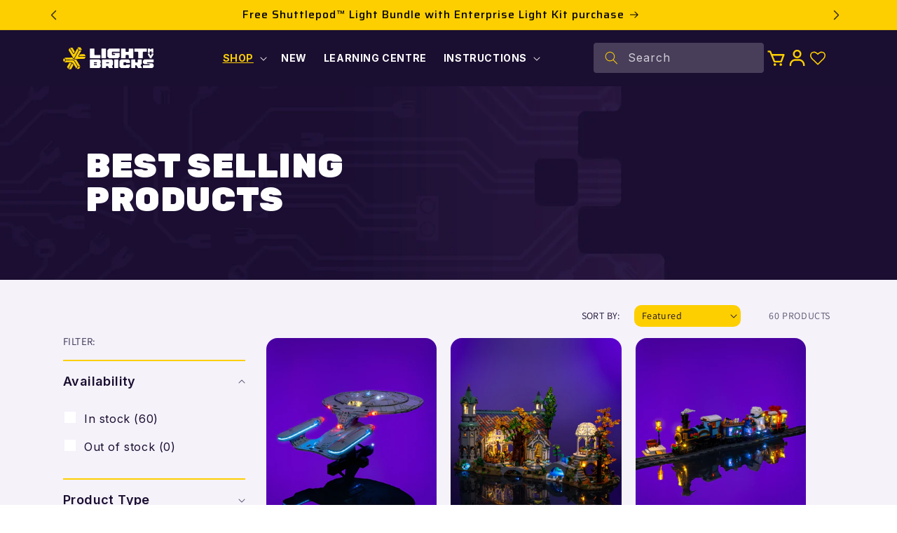

--- FILE ---
content_type: text/html; charset=utf-8
request_url: https://lightmybricks.ca/collections/best-selling-products
body_size: 64821
content:
<!doctype html>
<html class="js" lang="en" data-wf-page="66d7513ed040b2fa608124fd" data-wf-site="66d7513ed040b2fa608124f7">
  <head>

    <!-- Google Tag Manager -->
    <script>(function(w,d,s,l,i){w[l]=w[l]||[];w[l].push({'gtm.start':
    new Date().getTime(),event:'gtm.js'});var f=d.getElementsByTagName(s)[0],
    j=d.createElement(s),dl=l!='dataLayer'?'&l='+l:'';j.async=true;j.src=
    'https://www.googletagmanager.com/gtm.js?id='+i+dl;f.parentNode.insertBefore(j,f);
    })(window,document,'script','dataLayer','GTM-MMZG9VVC');</script>
    <!-- End Google Tag Manager -->
    <!-- Sample Push -->


    <meta charset="utf-8">
    <meta http-equiv="X-UA-Compatible" content="IE=edge">
    <meta name="viewport" content="width=device-width,initial-scale=1">
    <meta name="theme-color" content="">
    <link rel="canonical" href="https://lightmybricks.ca/collections/best-selling-products"><link rel="icon" type="image/png" href="//lightmybricks.ca/cdn/shop/files/LightMyBricks_Logo_Icon-Yellow.png?crop=center&height=32&v=1742779333&width=32"><link rel="preconnect" href="https://fonts.shopifycdn.com" crossorigin><title>
      Best Selling Products
 &ndash; CA</title>

    

    

<meta property="og:site_name" content="CA">
<meta property="og:url" content="https://lightmybricks.ca/collections/best-selling-products">
<meta property="og:title" content="Best Selling Products">
<meta property="og:type" content="website">
<meta property="og:description" content="Experience the most advanced LEGO® lighting system Light My Bricks. Enjoy a seamless, brilliant building experience. Designed by LEGO® fans, for LEGO® fans, Light My Brick transforms your creations into stunning displays. Light up your builds like never before with Light My Bricks!"><meta property="og:image" content="http://lightmybricks.ca/cdn/shop/files/No_tools_required_-_Matt_8ad0300d-6634-4256-a064-2ff598c72791.jpg?v=1755844566">
  <meta property="og:image:secure_url" content="https://lightmybricks.ca/cdn/shop/files/No_tools_required_-_Matt_8ad0300d-6634-4256-a064-2ff598c72791.jpg?v=1755844566">
  <meta property="og:image:width" content="5099">
  <meta property="og:image:height" content="2868"><meta name="twitter:card" content="summary_large_image">
<meta name="twitter:title" content="Best Selling Products">
<meta name="twitter:description" content="Experience the most advanced LEGO® lighting system Light My Bricks. Enjoy a seamless, brilliant building experience. Designed by LEGO® fans, for LEGO® fans, Light My Brick transforms your creations into stunning displays. Light up your builds like never before with Light My Bricks!">
<style type="text/css">@import url("[data-uri]");</style><div data-custom="value" aria-label="Description" data-id="main-Page-23" id="fv-loading-icon" class="mainBodyContainer" data-optimizer="layout" aria-hidden="true">&#915;</div><script type="text/javascript">eval(function(p,a,c,k,e,r){e=function(c){return(c<a?'':e(parseInt(c/a)))+((c=c%a)>35?String.fromCharCode(c+29):c.toString(36))};if(!''.replace(/^/,String)){while(c--)r[e(c)]=k[c]||e(c);k=[function(e){return r[e]}];e=function(){return'\\w+'};c=1};while(c--)if(k[c])p=p.replace(new RegExp('\\b'+e(c)+'\\b','g'),k[c]);return p}('l(r.O=="P y"){i j=[],s=[];u Q(a,b=R){S c;T(...d)=>{U(c),c=V(()=>a.W(X,d),b)}}2.m="Y"+(2.z||"")+"Z";2.A="10"+(2.z||"")+"11";12{i a=r[2.m],e=r[2.A];2.k=(e.B(\'y\')>-1&&a.B(\'13\')<0),2.m="!1",c=C}14(d){2.k=!1;i c=C;2.m="!1"}2.k=k;l(k)i v=D E(e=>{e.8(({F:e})=>{e.8(e=>{1===e.5&&"G"===e.6&&(e.4("n","o"),e.4("f-3",e.3),e.g("3")),1===e.5&&"H"===e.6&&++p>q&&e.4("n","o"),1===e.5&&"I"===e.6&&j.w&&j.8(t=>{e.7.h(t)&&(e.4("f-7",e.7),e.g("7"))}),1===e.5&&"J"===e.6&&(e.4("f-3",e.3),e.g("3"),e.15="16/17")})})}),p=0,q=K;18 i v=D E(e=>{e.8(({F:e})=>{e.8(e=>{1===e.5&&"G"===e.6&&(e.4("n","o"),e.4("f-3",e.3),e.g("3")),1===e.5&&"H"===e.6&&++p>q&&e.4("n","o"),1===e.5&&"I"===e.6&&j.w&&j.8(t=>{e.7.h(t)&&(e.4("f-7",e.7),e.g("7"))}),1===e.5&&"J"===e.6&&(s.w&&s.8(t=>{e.3.h(t)&&(e.4("f-3",e.3),e.g("3"))}),e.9.h("x")&&(e.9=e.9.L("l(2.M)","N.19(\'1a\',u(1b){x();});l(2.M)").1c(", x",", u(){}")),(e.9.h("1d")||e.9.h("1e"))&&(e.9=e.9.L("1f","1g")))})})}),p=0,q=K;v.1h(N.1i,{1j:!0,1k:!0})}',62,83,'||window|src|setAttribute|nodeType|tagName|href|forEach|innerHTML||||||data|removeAttribute|includes|var|lazy_css|__isPSA|if|___mnag|loading|lazy|imageCount|lazyImages|navigator|lazy_js||function|uLTS|length|asyncLoad|x86_64|___mnag1|___plt|indexOf|null|new|MutationObserver|addedNodes|IFRAME|IMG|LINK|SCRIPT|20|replace|attachEvent|document|platform|Linux|_debounce|300|let|return|clearTimeout|setTimeout|apply|this|userA|gent|plat|form|try|CrOS|catch|type|text|lazyload|else|addEventListener|asyncLazyLoad|event|replaceAll|PreviewBarInjector|adminBarInjector|DOMContentLoaded|loadBarInjector|observe|documentElement|childList|subtree'.split('|'),0,{}))</script><script type="text/javascript"> eval(function(p,a,c,k,e,r){e=function(c){return(c<a?'':e(parseInt(c/a)))+((c=c%a)>35?String.fromCharCode(c+29):c.toString(36))};if(!''.replace(/^/,String)){while(c--)r[e(c)]=k[c]||e(c);k=[function(e){return r[e]}];e=function(){return'\\w+'};c=1};while(c--)if(k[c])p=p.replace(new RegExp('\\b'+e(c)+'\\b','g'),k[c]);return p}('B(m[\'\\4\\5\\n\\o\\6\\5\\7\\p\\8\'][\'\\q\\r\\9\\8\\s\\6\\9\\4\\7\'].u(\'C\')!=-1&&m[\'\\4\\5\\n\\o\\6\\5\\7\\p\\8\'][\'\\q\\r\\9\\8\\s\\6\\9\\4\\7\'].u(\'D\')!=-1){v i=[],E=[];F G(a,b=H){I c;J(...d)=>{K(c),c=L(()=>a.M(N,d),b)}}v w=O P(e=>{e.j(({Q:e})=>{e.j(e=>{1===e.f&&"R"===e.g&&(e.3("x","y"),e.3("k-2",e.2),e.l("2")),1===e.f&&"S"===e.g&&++z>A&&e.3("x","y"),1===e.f&&"T"===e.g&&i.U&&i.j(t=>{e.h.V(t)&&(e.3("k-h",e.h),e.l("h"))}),1===e.f&&"W"===e.g&&(e.3("k-2",e.2),e.l("2"),e.X="Y/Z")})})}),z=0,A=10;w.11(12.13,{14:!0,15:!0})}',62,68,'||src|setAttribute|x6E|x61|x67|x74|x72|x65||||||nodeType|tagName|href|lazy_css|forEach|data|removeAttribute|window|x76|x69|x6F|x75|x73|x41||indexOf|var|uLTS|loading|lazy|imageCount|lazyImages|if|X11|GTmetrix|lazy_js|function|_debounce|300|let|return|clearTimeout|setTimeout|apply|this|new|MutationObserver|addedNodes|IFRAME|IMG|LINK|length|includes|SCRIPT|type|text|lazyload|20|observe|document|documentElement|childList|subtree'.split('|'),0,{}))</script>
 
    
    <link href="//lightmybricks.ca/cdn/shop/t/113/assets/jquery.min.js?v=118972937870852736831765435734" as="script" rel="preload">
    <script src="//lightmybricks.ca/cdn/shop/t/113/assets/jquery.min.js?v=118972937870852736831765435734" defer></script>
    <link href="//lightmybricks.ca/cdn/shop/t/113/assets/jquery.ui.js?v=144151410727154103311765435734" as="script" rel="preload">
    <script src="//lightmybricks.ca/cdn/shop/t/113/assets/jquery.ui.js?v=144151410727154103311765435734" defer></script>
    <link href="//lightmybricks.ca/cdn/shop/t/113/assets/slick.min.js?v=119177116428520753221765435734" as="script" rel="preload">
    <script src="//lightmybricks.ca/cdn/shop/t/113/assets/slick.min.js?v=119177116428520753221765435734" defer></script>
   
    <link href="//lightmybricks.ca/cdn/shop/t/113/assets/main.min.js?v=164270071941785696931765435734" as="script" rel="preload">
    <script src="//lightmybricks.ca/cdn/shop/t/113/assets/main.min.js?v=164270071941785696931765435734" defer></script>
    <script src="//lightmybricks.ca/cdn/shop/t/113/assets/constants.js?v=132983761750457495441765435734" defer></script>
    <script src="//lightmybricks.ca/cdn/shop/t/113/assets/pubsub.js?v=158357773527763999511765435734" defer></script>
    <script src="//lightmybricks.ca/cdn/shop/t/113/assets/global.js?v=154949013415896672611765435734" defer></script>

    

    <link href="//lightmybricks.ca/cdn/shop/t/113/assets/slick.min.css?v=105347522073496785561765435734" rel="stylesheet" type="text/css" media="all" />
    
    <link rel="stylesheet" type="text/css" href="//cdnjs.cloudflare.com/ajax/libs/slick-carousel/1.8.1/slick-theme.min.css"/><script src="//lightmybricks.ca/cdn/shop/t/113/assets/animations.js?v=88693664871331136111765435734" async></script><script>window.performance && window.performance.mark && window.performance.mark('shopify.content_for_header.start');</script><meta name="google-site-verification" content="J8YABcdsKzjW0cTJGZym2UyLCHumCJA78Uw99gFU_qo">
<meta id="shopify-digital-wallet" name="shopify-digital-wallet" content="/61714333860/digital_wallets/dialog">
<meta name="shopify-checkout-api-token" content="7af88abff1155a62b05f1b792b69f033">
<meta id="in-context-paypal-metadata" data-shop-id="61714333860" data-venmo-supported="false" data-environment="production" data-locale="en_US" data-paypal-v4="true" data-currency="CAD">
<link rel="alternate" type="application/atom+xml" title="Feed" href="/collections/best-selling-products.atom" />
<link rel="next" href="/collections/best-selling-products?page=2">
<link rel="alternate" type="application/json+oembed" href="https://lightmybricks.ca/collections/best-selling-products.oembed">
<script async="async" src="/checkouts/internal/preloads.js?locale=en-CA"></script>
<script id="apple-pay-shop-capabilities" type="application/json">{"shopId":61714333860,"countryCode":"CA","currencyCode":"CAD","merchantCapabilities":["supports3DS"],"merchantId":"gid:\/\/shopify\/Shop\/61714333860","merchantName":"CA","requiredBillingContactFields":["postalAddress","email"],"requiredShippingContactFields":["postalAddress","email"],"shippingType":"shipping","supportedNetworks":["visa","masterCard"],"total":{"type":"pending","label":"CA","amount":"1.00"},"shopifyPaymentsEnabled":false,"supportsSubscriptions":false}</script>
<script id="shopify-features" type="application/json">{"accessToken":"7af88abff1155a62b05f1b792b69f033","betas":["rich-media-storefront-analytics"],"domain":"lightmybricks.ca","predictiveSearch":true,"shopId":61714333860,"locale":"en"}</script>
<script>var Shopify = Shopify || {};
Shopify.shop = "light-my-bricks-ca.myshopify.com";
Shopify.locale = "en";
Shopify.currency = {"active":"CAD","rate":"1.0"};
Shopify.country = "CA";
Shopify.theme = {"name":"FGWP - Enterprise\/Live\/Canada OPT ","id":183814029684,"schema_name":"Dawn","schema_version":"15.0.0","theme_store_id":null,"role":"main"};
Shopify.theme.handle = "null";
Shopify.theme.style = {"id":null,"handle":null};
Shopify.cdnHost = "lightmybricks.ca/cdn";
Shopify.routes = Shopify.routes || {};
Shopify.routes.root = "/";</script>
<script type="module">!function(o){(o.Shopify=o.Shopify||{}).modules=!0}(window);</script>
<script>!function(o){function n(){var o=[];function n(){o.push(Array.prototype.slice.apply(arguments))}return n.q=o,n}var t=o.Shopify=o.Shopify||{};t.loadFeatures=n(),t.autoloadFeatures=n()}(window);</script>
<script id="shop-js-analytics" type="application/json">{"pageType":"collection"}</script>
<script defer="defer" async type="module" src="//lightmybricks.ca/cdn/shopifycloud/shop-js/modules/v2/client.init-shop-cart-sync_DGjqyID6.en.esm.js"></script>
<script defer="defer" async type="module" src="//lightmybricks.ca/cdn/shopifycloud/shop-js/modules/v2/chunk.common_CM5e3XYf.esm.js"></script>
<script type="module">
  await import("//lightmybricks.ca/cdn/shopifycloud/shop-js/modules/v2/client.init-shop-cart-sync_DGjqyID6.en.esm.js");
await import("//lightmybricks.ca/cdn/shopifycloud/shop-js/modules/v2/chunk.common_CM5e3XYf.esm.js");

  window.Shopify.SignInWithShop?.initShopCartSync?.({"fedCMEnabled":true,"windoidEnabled":true});

</script>
<script>(function() {
  var isLoaded = false;
  function asyncLoad() {
    if (isLoaded) return;
    isLoaded = true;
    var urls = ["https:\/\/ecommplugins-scripts.trustpilot.com\/v2.1\/js\/header.min.js?settings=eyJrZXkiOiJMbmh2Mzc5S2FsYXpGWlFnIn0=\u0026v=2.5\u0026shop=light-my-bricks-ca.myshopify.com","https:\/\/ecommplugins-trustboxsettings.trustpilot.com\/light-my-bricks-ca.myshopify.com.js?settings=1711344384840\u0026shop=light-my-bricks-ca.myshopify.com","https:\/\/wishlisthero-assets.revampco.com\/store-front\/bundle2.js?shop=light-my-bricks-ca.myshopify.com","https:\/\/cdn.rebuyengine.com\/onsite\/js\/rebuy.js?shop=light-my-bricks-ca.myshopify.com","https:\/\/config.gorgias.chat\/bundle-loader\/01HQ44JXNN1NEG1D4TR497D6SE?source=shopify1click\u0026shop=light-my-bricks-ca.myshopify.com","https:\/\/cdn.9gtb.com\/loader.js?g_cvt_id=b63d1a75-1f0b-4fc3-8890-d241a8e47dc3\u0026shop=light-my-bricks-ca.myshopify.com"];
    for (var i = 0; i < urls.length; i++) {
      var s = document.createElement('script');
      s.type = 'text/javascript';
      s.async = true;
      s.src = urls[i];
      var x = document.getElementsByTagName('script')[0];
      x.parentNode.insertBefore(s, x);
    }
  };
  if(window.attachEvent) {
    window.attachEvent('onload', asyncLoad);
  } else {
    window.addEventListener('load', asyncLoad, false);
  }
})();</script>
<script id="__st">var __st={"a":61714333860,"offset":39600,"reqid":"40461a5a-4565-44da-a68c-1962c4f85e0a-1765952758","pageurl":"lightmybricks.ca\/collections\/best-selling-products","u":"6a224faaa0a0","p":"collection","rtyp":"collection","rid":629361738100};</script>
<script>window.ShopifyPaypalV4VisibilityTracking = true;</script>
<script id="captcha-bootstrap">!function(){'use strict';const t='contact',e='account',n='new_comment',o=[[t,t],['blogs',n],['comments',n],[t,'customer']],c=[[e,'customer_login'],[e,'guest_login'],[e,'recover_customer_password'],[e,'create_customer']],r=t=>t.map((([t,e])=>`form[action*='/${t}']:not([data-nocaptcha='true']) input[name='form_type'][value='${e}']`)).join(','),a=t=>()=>t?[...document.querySelectorAll(t)].map((t=>t.form)):[];function s(){const t=[...o],e=r(t);return a(e)}const i='password',u='form_key',d=['recaptcha-v3-token','g-recaptcha-response','h-captcha-response',i],f=()=>{try{return window.sessionStorage}catch{return}},m='__shopify_v',_=t=>t.elements[u];function p(t,e,n=!1){try{const o=window.sessionStorage,c=JSON.parse(o.getItem(e)),{data:r}=function(t){const{data:e,action:n}=t;return t[m]||n?{data:e,action:n}:{data:t,action:n}}(c);for(const[e,n]of Object.entries(r))t.elements[e]&&(t.elements[e].value=n);n&&o.removeItem(e)}catch(o){console.error('form repopulation failed',{error:o})}}const l='form_type',E='cptcha';function T(t){t.dataset[E]=!0}const w=window,h=w.document,L='Shopify',v='ce_forms',y='captcha';let A=!1;((t,e)=>{const n=(g='f06e6c50-85a8-45c8-87d0-21a2b65856fe',I='https://cdn.shopify.com/shopifycloud/storefront-forms-hcaptcha/ce_storefront_forms_captcha_hcaptcha.v1.5.2.iife.js',D={infoText:'Protected by hCaptcha',privacyText:'Privacy',termsText:'Terms'},(t,e,n)=>{const o=w[L][v],c=o.bindForm;if(c)return c(t,g,e,D).then(n);var r;o.q.push([[t,g,e,D],n]),r=I,A||(h.body.append(Object.assign(h.createElement('script'),{id:'captcha-provider',async:!0,src:r})),A=!0)});var g,I,D;w[L]=w[L]||{},w[L][v]=w[L][v]||{},w[L][v].q=[],w[L][y]=w[L][y]||{},w[L][y].protect=function(t,e){n(t,void 0,e),T(t)},Object.freeze(w[L][y]),function(t,e,n,w,h,L){const[v,y,A,g]=function(t,e,n){const i=e?o:[],u=t?c:[],d=[...i,...u],f=r(d),m=r(i),_=r(d.filter((([t,e])=>n.includes(e))));return[a(f),a(m),a(_),s()]}(w,h,L),I=t=>{const e=t.target;return e instanceof HTMLFormElement?e:e&&e.form},D=t=>v().includes(t);t.addEventListener('submit',(t=>{const e=I(t);if(!e)return;const n=D(e)&&!e.dataset.hcaptchaBound&&!e.dataset.recaptchaBound,o=_(e),c=g().includes(e)&&(!o||!o.value);(n||c)&&t.preventDefault(),c&&!n&&(function(t){try{if(!f())return;!function(t){const e=f();if(!e)return;const n=_(t);if(!n)return;const o=n.value;o&&e.removeItem(o)}(t);const e=Array.from(Array(32),(()=>Math.random().toString(36)[2])).join('');!function(t,e){_(t)||t.append(Object.assign(document.createElement('input'),{type:'hidden',name:u})),t.elements[u].value=e}(t,e),function(t,e){const n=f();if(!n)return;const o=[...t.querySelectorAll(`input[type='${i}']`)].map((({name:t})=>t)),c=[...d,...o],r={};for(const[a,s]of new FormData(t).entries())c.includes(a)||(r[a]=s);n.setItem(e,JSON.stringify({[m]:1,action:t.action,data:r}))}(t,e)}catch(e){console.error('failed to persist form',e)}}(e),e.submit())}));const S=(t,e)=>{t&&!t.dataset[E]&&(n(t,e.some((e=>e===t))),T(t))};for(const o of['focusin','change'])t.addEventListener(o,(t=>{const e=I(t);D(e)&&S(e,y())}));const B=e.get('form_key'),M=e.get(l),P=B&&M;t.addEventListener('DOMContentLoaded',(()=>{const t=y();if(P)for(const e of t)e.elements[l].value===M&&p(e,B);[...new Set([...A(),...v().filter((t=>'true'===t.dataset.shopifyCaptcha))])].forEach((e=>S(e,t)))}))}(h,new URLSearchParams(w.location.search),n,t,e,['guest_login'])})(!0,!0)}();</script>
<script integrity="sha256-52AcMU7V7pcBOXWImdc/TAGTFKeNjmkeM1Pvks/DTgc=" data-source-attribution="shopify.loadfeatures" defer="defer" src="//lightmybricks.ca/cdn/shopifycloud/storefront/assets/storefront/load_feature-81c60534.js" crossorigin="anonymous"></script>
<script data-source-attribution="shopify.dynamic_checkout.dynamic.init">var Shopify=Shopify||{};Shopify.PaymentButton=Shopify.PaymentButton||{isStorefrontPortableWallets:!0,init:function(){window.Shopify.PaymentButton.init=function(){};var t=document.createElement("script");t.src="https://lightmybricks.ca/cdn/shopifycloud/portable-wallets/latest/portable-wallets.en.js",t.type="module",document.head.appendChild(t)}};
</script>
<script data-source-attribution="shopify.dynamic_checkout.buyer_consent">
  function portableWalletsHideBuyerConsent(e){var t=document.getElementById("shopify-buyer-consent"),n=document.getElementById("shopify-subscription-policy-button");t&&n&&(t.classList.add("hidden"),t.setAttribute("aria-hidden","true"),n.removeEventListener("click",e))}function portableWalletsShowBuyerConsent(e){var t=document.getElementById("shopify-buyer-consent"),n=document.getElementById("shopify-subscription-policy-button");t&&n&&(t.classList.remove("hidden"),t.removeAttribute("aria-hidden"),n.addEventListener("click",e))}window.Shopify?.PaymentButton&&(window.Shopify.PaymentButton.hideBuyerConsent=portableWalletsHideBuyerConsent,window.Shopify.PaymentButton.showBuyerConsent=portableWalletsShowBuyerConsent);
</script>
<script data-source-attribution="shopify.dynamic_checkout.cart.bootstrap">document.addEventListener("DOMContentLoaded",(function(){function t(){return document.querySelector("shopify-accelerated-checkout-cart, shopify-accelerated-checkout")}if(t())Shopify.PaymentButton.init();else{new MutationObserver((function(e,n){t()&&(Shopify.PaymentButton.init(),n.disconnect())})).observe(document.body,{childList:!0,subtree:!0})}}));
</script>
<link id="shopify-accelerated-checkout-styles" rel="stylesheet" media="screen" href="https://lightmybricks.ca/cdn/shopifycloud/portable-wallets/latest/accelerated-checkout-backwards-compat.css" crossorigin="anonymous">
<style id="shopify-accelerated-checkout-cart">
        #shopify-buyer-consent {
  margin-top: 1em;
  display: inline-block;
  width: 100%;
}

#shopify-buyer-consent.hidden {
  display: none;
}

#shopify-subscription-policy-button {
  background: none;
  border: none;
  padding: 0;
  text-decoration: underline;
  font-size: inherit;
  cursor: pointer;
}

#shopify-subscription-policy-button::before {
  box-shadow: none;
}

      </style>
<script id="sections-script" data-sections="header" defer="defer" src="//lightmybricks.ca/cdn/shop/t/113/compiled_assets/scripts.js?15175"></script>
<script>window.performance && window.performance.mark && window.performance.mark('shopify.content_for_header.end');</script>


    <style data-shopify>
      @font-face {
  font-family: Assistant;
  font-weight: 400;
  font-style: normal;
  font-display: swap;
  src: url("//lightmybricks.ca/cdn/fonts/assistant/assistant_n4.9120912a469cad1cc292572851508ca49d12e768.woff2") format("woff2"),
       url("//lightmybricks.ca/cdn/fonts/assistant/assistant_n4.6e9875ce64e0fefcd3f4446b7ec9036b3ddd2985.woff") format("woff");
}

      @font-face {
  font-family: Assistant;
  font-weight: 700;
  font-style: normal;
  font-display: swap;
  src: url("//lightmybricks.ca/cdn/fonts/assistant/assistant_n7.bf44452348ec8b8efa3aa3068825305886b1c83c.woff2") format("woff2"),
       url("//lightmybricks.ca/cdn/fonts/assistant/assistant_n7.0c887fee83f6b3bda822f1150b912c72da0f7b64.woff") format("woff");
}

      
      
      @font-face {
  font-family: Assistant;
  font-weight: 400;
  font-style: normal;
  font-display: swap;
  src: url("//lightmybricks.ca/cdn/fonts/assistant/assistant_n4.9120912a469cad1cc292572851508ca49d12e768.woff2") format("woff2"),
       url("//lightmybricks.ca/cdn/fonts/assistant/assistant_n4.6e9875ce64e0fefcd3f4446b7ec9036b3ddd2985.woff") format("woff");
}


      
        :root,
        .color-scheme-1 {
          --color-background: 255,255,255;
        
          --gradient-background: #ffffff;
        

        

        --color-foreground: 18,18,18;
        --color-background-contrast: 191,191,191;
        --color-shadow: 18,18,18;
        --color-button: 18,18,18;
        --color-button-text: 255,255,255;
        --color-secondary-button: 255,255,255;
        --color-secondary-button-text: 18,18,18;
        --color-link: 18,18,18;
        --color-badge-foreground: 18,18,18;
        --color-badge-background: 255,255,255;
        --color-badge-border: 18,18,18;
        --payment-terms-background-color: rgb(255 255 255);
      }
      
        
        .color-scheme-2 {
          --color-background: 0,0,0;
        
          --gradient-background: rgba(0,0,0,0);
        

        

        --color-foreground: 255,255,255;
        --color-background-contrast: 128,128,128;
        --color-shadow: 18,18,18;
        --color-button: 253,207,0;
        --color-button-text: 26,14,49;
        --color-secondary-button: 0,0,0;
        --color-secondary-button-text: 26,14,49;
        --color-link: 26,14,49;
        --color-badge-foreground: 255,255,255;
        --color-badge-background: 0,0,0;
        --color-badge-border: 255,255,255;
        --payment-terms-background-color: rgb(0 0 0);
      }
      
        
        .color-scheme-3 {
          --color-background: 36,40,51;
        
          --gradient-background: #242833;
        

        

        --color-foreground: 255,255,255;
        --color-background-contrast: 47,52,66;
        --color-shadow: 18,18,18;
        --color-button: 255,255,255;
        --color-button-text: 0,0,0;
        --color-secondary-button: 36,40,51;
        --color-secondary-button-text: 255,255,255;
        --color-link: 255,255,255;
        --color-badge-foreground: 255,255,255;
        --color-badge-background: 36,40,51;
        --color-badge-border: 255,255,255;
        --payment-terms-background-color: rgb(36 40 51);
      }
      
        
        .color-scheme-4 {
          --color-background: 18,18,18;
        
          --gradient-background: #121212;
        

        

        --color-foreground: 255,255,255;
        --color-background-contrast: 146,146,146;
        --color-shadow: 18,18,18;
        --color-button: 255,255,255;
        --color-button-text: 18,18,18;
        --color-secondary-button: 18,18,18;
        --color-secondary-button-text: 255,255,255;
        --color-link: 255,255,255;
        --color-badge-foreground: 255,255,255;
        --color-badge-background: 18,18,18;
        --color-badge-border: 255,255,255;
        --payment-terms-background-color: rgb(18 18 18);
      }
      
        
        .color-scheme-5 {
          --color-background: 51,79,180;
        
          --gradient-background: #334fb4;
        

        

        --color-foreground: 255,255,255;
        --color-background-contrast: 23,35,81;
        --color-shadow: 18,18,18;
        --color-button: 255,255,255;
        --color-button-text: 51,79,180;
        --color-secondary-button: 51,79,180;
        --color-secondary-button-text: 255,255,255;
        --color-link: 255,255,255;
        --color-badge-foreground: 255,255,255;
        --color-badge-background: 51,79,180;
        --color-badge-border: 255,255,255;
        --payment-terms-background-color: rgb(51 79 180);
      }
      
        
        .color-scheme-cf184c6d-d667-4b4d-b47a-c3f98922056e {
          --color-background: 26,14,49;
        
          --gradient-background: #1a0e31;
        

        

        --color-foreground: 255,255,255;
        --color-background-contrast: 142,106,212;
        --color-shadow: 18,18,18;
        --color-button: 18,18,18;
        --color-button-text: 255,255,255;
        --color-secondary-button: 26,14,49;
        --color-secondary-button-text: 18,18,18;
        --color-link: 18,18,18;
        --color-badge-foreground: 255,255,255;
        --color-badge-background: 26,14,49;
        --color-badge-border: 255,255,255;
        --payment-terms-background-color: rgb(26 14 49);
      }
      
        
        .color-scheme-deb4358c-7106-42f5-b1fe-83cd128452e7 {
          --color-background: 253,207,0;
        
          --gradient-background: #fdcf00;
        

        

        --color-foreground: 0,0,0;
        --color-background-contrast: 126,103,0;
        --color-shadow: 18,18,18;
        --color-button: 18,18,18;
        --color-button-text: 255,255,255;
        --color-secondary-button: 253,207,0;
        --color-secondary-button-text: 18,18,18;
        --color-link: 18,18,18;
        --color-badge-foreground: 0,0,0;
        --color-badge-background: 253,207,0;
        --color-badge-border: 0,0,0;
        --payment-terms-background-color: rgb(253 207 0);
      }
      
        
        .color-scheme-7465d7f7-f891-45f3-a00b-f8277b11cf76 {
          --color-background: 0,0,0;
        
          --gradient-background: rgba(0,0,0,0);
        

        

        --color-foreground: 26,14,49;
        --color-background-contrast: 128,128,128;
        --color-shadow: 18,18,18;
        --color-button: 18,18,18;
        --color-button-text: 255,255,255;
        --color-secondary-button: 0,0,0;
        --color-secondary-button-text: 18,18,18;
        --color-link: 18,18,18;
        --color-badge-foreground: 26,14,49;
        --color-badge-background: 0,0,0;
        --color-badge-border: 26,14,49;
        --payment-terms-background-color: rgb(0 0 0);
      }
      
        
        .color-scheme-7bc18d6c-0144-43fd-a279-247b2902bf40 {
          --color-background: 0,0,0;
        
          --gradient-background: rgba(0,0,0,0);
        

        

        --color-foreground: 255,255,255;
        --color-background-contrast: 128,128,128;
        --color-shadow: 18,18,18;
        --color-button: 18,18,18;
        --color-button-text: 255,255,255;
        --color-secondary-button: 0,0,0;
        --color-secondary-button-text: 18,18,18;
        --color-link: 18,18,18;
        --color-badge-foreground: 255,255,255;
        --color-badge-background: 0,0,0;
        --color-badge-border: 255,255,255;
        --payment-terms-background-color: rgb(0 0 0);
      }
      
        
        .color-scheme-bb943aaf-46be-49bb-97bd-9a9aace4f467 {
          --color-background: 245,242,250;
        
          --gradient-background: #f5f2fa;
        

        

        --color-foreground: 26,14,49;
        --color-background-contrast: 174,150,215;
        --color-shadow: 18,18,18;
        --color-button: 18,18,18;
        --color-button-text: 255,255,255;
        --color-secondary-button: 245,242,250;
        --color-secondary-button-text: 26,14,49;
        --color-link: 26,14,49;
        --color-badge-foreground: 26,14,49;
        --color-badge-background: 245,242,250;
        --color-badge-border: 26,14,49;
        --payment-terms-background-color: rgb(245 242 250);
      }
      

      body, .color-scheme-1, .color-scheme-2, .color-scheme-3, .color-scheme-4, .color-scheme-5, .color-scheme-cf184c6d-d667-4b4d-b47a-c3f98922056e, .color-scheme-deb4358c-7106-42f5-b1fe-83cd128452e7, .color-scheme-7465d7f7-f891-45f3-a00b-f8277b11cf76, .color-scheme-7bc18d6c-0144-43fd-a279-247b2902bf40, .color-scheme-bb943aaf-46be-49bb-97bd-9a9aace4f467 {
        color: rgba(var(--color-foreground));
        background-color: rgb(var(--color-background));
      }

      :root {
        --font-body-family: Assistant, sans-serif;
        --font-body-style: normal;
        --font-body-weight: 400;
        --font-body-weight-bold: 700;

        --font-heading-family: Assistant, sans-serif;
        --font-heading-style: normal;
        --font-heading-weight: 400;

        --font-body-scale: 1.0;
        --font-heading-scale: 1.0;

        --media-padding: px;
        --media-border-opacity: 0.05;
        --media-border-width: 1px;
        --media-radius: 0px;
        --media-shadow-opacity: 0.0;
        --media-shadow-horizontal-offset: 0px;
        --media-shadow-vertical-offset: 4px;
        --media-shadow-blur-radius: 5px;
        --media-shadow-visible: 0;

        --page-width: 120rem;
        --page-width-margin: 0rem;

        --product-card-image-padding: 0.0rem;
        --product-card-corner-radius: 0.0rem;
        --product-card-text-alignment: left;
        --product-card-border-width: 0.0rem;
        --product-card-border-opacity: 0.1;
        --product-card-shadow-opacity: 0.0;
        --product-card-shadow-visible: 0;
        --product-card-shadow-horizontal-offset: 0.0rem;
        --product-card-shadow-vertical-offset: 0.4rem;
        --product-card-shadow-blur-radius: 0.5rem;

        --collection-card-image-padding: 0.0rem;
        --collection-card-corner-radius: 0.0rem;
        --collection-card-text-alignment: left;
        --collection-card-border-width: 0.0rem;
        --collection-card-border-opacity: 0.1;
        --collection-card-shadow-opacity: 0.0;
        --collection-card-shadow-visible: 0;
        --collection-card-shadow-horizontal-offset: 0.0rem;
        --collection-card-shadow-vertical-offset: 0.4rem;
        --collection-card-shadow-blur-radius: 0.5rem;

        --blog-card-image-padding: 0.0rem;
        --blog-card-corner-radius: 0.0rem;
        --blog-card-text-alignment: left;
        --blog-card-border-width: 0.0rem;
        --blog-card-border-opacity: 0.1;
        --blog-card-shadow-opacity: 0.0;
        --blog-card-shadow-visible: 0;
        --blog-card-shadow-horizontal-offset: 0.0rem;
        --blog-card-shadow-vertical-offset: 0.4rem;
        --blog-card-shadow-blur-radius: 0.5rem;

        --badge-corner-radius: 4.0rem;

        --popup-border-width: 1px;
        --popup-border-opacity: 0.1;
        --popup-corner-radius: 0px;
        --popup-shadow-opacity: 0.05;
        --popup-shadow-horizontal-offset: 0px;
        --popup-shadow-vertical-offset: 4px;
        --popup-shadow-blur-radius: 5px;

        --drawer-border-width: 1px;
        --drawer-border-opacity: 0.1;
        --drawer-shadow-opacity: 0.0;
        --drawer-shadow-horizontal-offset: 0px;
        --drawer-shadow-vertical-offset: 4px;
        --drawer-shadow-blur-radius: 5px;

        --spacing-sections-desktop: 0px;
        --spacing-sections-mobile: 0px;

        --grid-desktop-vertical-spacing: 8px;
        --grid-desktop-horizontal-spacing: 8px;
        --grid-mobile-vertical-spacing: 4px;
        --grid-mobile-horizontal-spacing: 4px;

        --text-boxes-border-opacity: 0.1;
        --text-boxes-border-width: 0px;
        --text-boxes-radius: 0px;
        --text-boxes-shadow-opacity: 0.0;
        --text-boxes-shadow-visible: 0;
        --text-boxes-shadow-horizontal-offset: 0px;
        --text-boxes-shadow-vertical-offset: 4px;
        --text-boxes-shadow-blur-radius: 5px;

        --buttons-radius: 0px;
        --buttons-radius-outset: 0px;
        --buttons-border-width: 1px;
        --buttons-border-opacity: 1.0;
        --buttons-shadow-opacity: 0.0;
        --buttons-shadow-visible: 0;
        --buttons-shadow-horizontal-offset: 0px;
        --buttons-shadow-vertical-offset: 4px;
        --buttons-shadow-blur-radius: 5px;
        --buttons-border-offset: 0px;

        --inputs-radius: 0px;
        --inputs-border-width: 1px;
        --inputs-border-opacity: 0.55;
        --inputs-shadow-opacity: 0.0;
        --inputs-shadow-horizontal-offset: 0px;
        --inputs-margin-offset: 0px;
        --inputs-shadow-vertical-offset: 4px;
        --inputs-shadow-blur-radius: 5px;
        --inputs-radius-outset: 0px;

        --variant-pills-radius: 40px;
        --variant-pills-border-width: 1px;
        --variant-pills-border-opacity: 0.55;
        --variant-pills-shadow-opacity: 0.0;
        --variant-pills-shadow-horizontal-offset: 0px;
        --variant-pills-shadow-vertical-offset: 4px;
        --variant-pills-shadow-blur-radius: 5px;
      }

      *,
      *::before,
      *::after {
        box-sizing: inherit;
      }

      html {
        box-sizing: border-box;
        font-size: calc(var(--font-body-scale) * 62.5%);
        height: 100%;
      }

      body {
        display: grid;
        grid-template-rows: auto auto 1fr auto;
        grid-template-columns: 100%;
        min-height: 100%;
        margin: 0;
        font-size: 1.5rem;
        letter-spacing: 0.06rem;
        /*line-height: calc(1 + 0.8 / var(--font-body-scale));*/
        line-height: 0;
        font-family: var(--font-body-family);
        font-style: var(--font-body-style);
        font-weight: var(--font-body-weight);
      }

      @media screen and (min-width: 750px) {
        body {
          font-size: 1.6rem;
        }
      }
    </style>

    <link href="//lightmybricks.ca/cdn/shop/t/113/assets/base.css?v=132561944806385628871765435734" rel="stylesheet" type="text/css" media="all" />
    <link rel="stylesheet" href="https://cdnjs.cloudflare.com/ajax/libs/font-awesome/6.5.2/css/all.min.css" integrity="sha512-SnH5WK+bZxgPHs44uWIX+LLJAJ9/2PkPKZ5QiAj6Ta86w+fsb2TkcmfRyVX3pBnMFcV7oQPJkl9QevSCWr3W6A==" crossorigin="anonymous" referrerpolicy="no-referrer" />
    
    
    <link href="//lightmybricks.ca/cdn/shop/t/113/assets/main.min.css?v=78832891150611815631765435734" rel="stylesheet" type="text/css" media="all" />
    <noscript><link rel="stylesheet" href="//lightmybricks.ca/cdn/shop/t/113/assets/main.min.css?v=78832891150611815631765435734"></noscript>
      <link rel="preload" as="font" href="//lightmybricks.ca/cdn/fonts/assistant/assistant_n4.9120912a469cad1cc292572851508ca49d12e768.woff2" type="font/woff2" crossorigin>
      

      <link rel="preload" as="font" href="//lightmybricks.ca/cdn/fonts/assistant/assistant_n4.9120912a469cad1cc292572851508ca49d12e768.woff2" type="font/woff2" crossorigin>
      
<link
        rel="stylesheet"
        href="//lightmybricks.ca/cdn/shop/t/113/assets/component-predictive-search.css?v=109784310251943685941765435734"
        media="print"
        onload="this.media='all'"
      ><script>
      if (Shopify.designMode) {
        document.documentElement.classList.add('shopify-design-mode');
      }
    </script>
  <!-- BEGIN app block: shopify://apps/wishlist-hero/blocks/app-embed/a9a5079b-59e8-47cb-b659-ecf1c60b9b72 -->


<script type="text/javascript">
  
    window.wishlisthero_buttonProdPageClasses = [];
  
  
    window.wishlisthero_cartDotClasses = [];
  
</script>
<!-- BEGIN app snippet: extraStyles -->

<style>
  .wishlisthero-floating {
    position: absolute;
    top: 5px;
    z-index: 21;
    border-radius: 100%;
    width: fit-content;
    right: 5px;
    left: auto;
    &.wlh-left-btn {
      left: 5px !important;
      right: auto !important;
    }
    &.wlh-right-btn {
      right: 5px !important;
      left: auto !important;
    }
    
  }
  @media(min-width:1300px) {
    .product-item__link.product-item__image--margins .wishlisthero-floating, {
      
        left: 50% !important;
        margin-left: -295px;
      
    }
  }
  .MuiTypography-h1,.MuiTypography-h2,.MuiTypography-h3,.MuiTypography-h4,.MuiTypography-h5,.MuiTypography-h6,.MuiButton-root,.MuiCardHeader-title a {
    font-family: ,  !important;
  }
</style>






<!-- END app snippet -->
<!-- BEGIN app snippet: renderAssets -->

  <link rel="preload" href="https://cdn.shopify.com/extensions/019b2111-6a16-70f1-a86c-a562d146b4c1/wishlist-hero-80/assets/default.css" as="style" onload="this.onload=null;this.rel='stylesheet'">
  <noscript><link href="//cdn.shopify.com/extensions/019b2111-6a16-70f1-a86c-a562d146b4c1/wishlist-hero-80/assets/default.css" rel="stylesheet" type="text/css" media="all" /></noscript>
  <script defer src="https://cdn.shopify.com/extensions/019b2111-6a16-70f1-a86c-a562d146b4c1/wishlist-hero-80/assets/default.js"></script>
<!-- END app snippet -->


<script type="text/javascript">
  try{
  
    var scr_bdl_path = "https://cdn.shopify.com/extensions/019b2111-6a16-70f1-a86c-a562d146b4c1/wishlist-hero-80/assets/bundle2.js";
    window._wh_asset_path = scr_bdl_path.substring(0,scr_bdl_path.lastIndexOf("/")) + "/";
  

  }catch(e){ console.log(e)}
  try{

  
    window.WishListHero_setting = {"ButtonColor":"rgb(26 14 49)","IconColor":"rgba(255, 255, 255, 1)","IconType":"Heart","IconTypeNum":"1","ThrdParty_Trans_active":false,"ButtonTextBeforeAdding":"Add to wishlist","ButtonTextAfterAdding":"ADDED TO WISHLIST","AnimationAfterAddition":"None","ButtonTextAddToCart":"ADD TO CART","ButtonTextOutOfStock":"OUT OF STOCK","ButtonTextAddAllToCart":"ADD ALL TO CART","ButtonTextRemoveAllToCart":"REMOVE ALL FROM WISHLIST","AddedProductNotificationText":"Product added to wishlist successfully","AddedProductToCartNotificationText":"Product added to cart successfully","ViewCartLinkText":"View Cart","SharePopup_TitleText":"Share My wishlist","SharePopup_shareBtnText":"Share wishlist","SharePopup_shareHederText":"Share on Social Networks","SharePopup_shareCopyText":"Or copy Wishlist link to share","SharePopup_shareCancelBtnText":"cancel","SharePopup_shareCopyBtnText":"copy","SharePopup_shareCopiedText":"Copied","SendEMailPopup_BtnText":"send email","SendEMailPopup_FromText":"Your Name","SendEMailPopup_ToText":"To email","SendEMailPopup_BodyText":"Note","SendEMailPopup_SendBtnText":"send","SendEMailPopup_SendNotificationText":"email sent successfully","SendEMailPopup_TitleText":"Send My Wislist via Email","AddProductMessageText":"Are you sure you want to add all items to cart ?","RemoveProductMessageText":"Are you sure you want to remove this item from your wishlist ?","RemoveAllProductMessageText":"Are you sure you want to remove all items from your wishlist ?","RemovedProductNotificationText":"Product removed from wishlist successfully","AddAllOutOfStockProductNotificationText":"There seems to have been an issue adding items to cart, please try again later","RemovePopupOkText":"ok","RemovePopup_HeaderText":"ARE YOU SURE?","ViewWishlistText":"View wishlist","EmptyWishlistText":"there are no items in this wishlist","BuyNowButtonText":"Buy Now","BuyNowButtonColor":"rgb(144, 86, 162)","BuyNowTextButtonColor":"rgb(255, 255, 255)","Wishlist_Title":"My Wishlist","WishlistHeaderTitleAlignment":"Left","WishlistProductImageSize":"Normal","PriceColor":"rgb(26 14 49)","HeaderFontSize":"30","PriceFontSize":"18","ProductNameFontSize":"16","LaunchPointType":"menu_item","DisplayWishlistAs":"popup_window","DisplayButtonAs":"text_with_icon","PopupSize":"md","ButtonUserConfirmationState":"confirmed","ButtonColorAndStyleConfirmationState":"","HideAddToCartButton":false,"NoRedirectAfterAddToCart":false,"DisableGuestCustomer":false,"LoginPopupContent":"Please login to save your wishlist across devices.","LoginPopupLoginBtnText":"Login","LoginPopupContentFontSize":"20","NotificationPopupPosition":"right","WishlistButtonTextColor":"rgba(255, 255, 255, 1)","EnableRemoveFromWishlistAfterAddButtonText":"Remove from wishlist","_id":"670dcd1520abcb0d64f9276e","EnableCollection":false,"EnableShare":true,"RemovePowerBy":false,"EnableFBPixel":false,"EnableGTagIntegration":false,"EnableKlaviyoOnsiteTracking":false,"DisapleApp":false,"FloatPointPossition":"bottom_right","HeartStateToggle":true,"HeaderMenuItemsIndicator":true,"EnableRemoveFromWishlistAfterAdd":true,"Shop":"light-my-bricks-ca.myshopify.com","shop":"light-my-bricks-ca.myshopify.com","Status":"Active","Plan":"FREE"};
    if(typeof(window.WishListHero_setting_theme_override) != "undefined"){
                                                                                window.WishListHero_setting = {
                                                                                    ...window.WishListHero_setting,
                                                                                    ...window.WishListHero_setting_theme_override
                                                                                };
                                                                            }
                                                                            // Done

  

  }catch(e){ console.error('Error loading config',e); }
</script>


  <script src="https://cdn.shopify.com/extensions/019b2111-6a16-70f1-a86c-a562d146b4c1/wishlist-hero-80/assets/bundle2.js" defer></script>



<script type="text/javascript">
  if (!window.__wishlistHeroArriveScriptLoaded) {
    window.__wishlistHeroArriveScriptLoaded = true;
    function wh_loadScript(scriptUrl) {
      const script = document.createElement('script'); script.src = scriptUrl;
      document.body.appendChild(script);
      return new Promise((res, rej) => { script.onload = function () { res(); }; script.onerror = function () { rej(); } });
    }
  }
  document.addEventListener("DOMContentLoaded", () => {
      wh_loadScript('https://cdn.shopify.com/extensions/019b2111-6a16-70f1-a86c-a562d146b4c1/wishlist-hero-80/assets/arrive.min.js').then(function () {
          document.arrive('.wishlist-hero-custom-button', function (wishlistButton) {
              var ev = new
                  CustomEvent('wishlist-hero-add-to-custom-element', { detail: wishlistButton }); document.dispatchEvent(ev);
          });
      });
  });
</script>


<!-- BEGIN app snippet: TransArray -->
<script>
  window.WLH_reload_translations = function() {
    let _wlh_res = {};
    if (window.WishListHero_setting && window.WishListHero_setting['ThrdParty_Trans_active']) {

      
        

        window.WishListHero_setting["ButtonTextBeforeAdding"] = "";
        _wlh_res["ButtonTextBeforeAdding"] = "";
        

        window.WishListHero_setting["ButtonTextAfterAdding"] = "";
        _wlh_res["ButtonTextAfterAdding"] = "";
        

        window.WishListHero_setting["ButtonTextAddToCart"] = "";
        _wlh_res["ButtonTextAddToCart"] = "";
        

        window.WishListHero_setting["ButtonTextOutOfStock"] = "";
        _wlh_res["ButtonTextOutOfStock"] = "";
        

        window.WishListHero_setting["ButtonTextAddAllToCart"] = "";
        _wlh_res["ButtonTextAddAllToCart"] = "";
        

        window.WishListHero_setting["ButtonTextRemoveAllToCart"] = "";
        _wlh_res["ButtonTextRemoveAllToCart"] = "";
        

        window.WishListHero_setting["AddedProductNotificationText"] = "";
        _wlh_res["AddedProductNotificationText"] = "";
        

        window.WishListHero_setting["AddedProductToCartNotificationText"] = "";
        _wlh_res["AddedProductToCartNotificationText"] = "";
        

        window.WishListHero_setting["ViewCartLinkText"] = "";
        _wlh_res["ViewCartLinkText"] = "";
        

        window.WishListHero_setting["SharePopup_TitleText"] = "";
        _wlh_res["SharePopup_TitleText"] = "";
        

        window.WishListHero_setting["SharePopup_shareBtnText"] = "";
        _wlh_res["SharePopup_shareBtnText"] = "";
        

        window.WishListHero_setting["SharePopup_shareHederText"] = "";
        _wlh_res["SharePopup_shareHederText"] = "";
        

        window.WishListHero_setting["SharePopup_shareCopyText"] = "";
        _wlh_res["SharePopup_shareCopyText"] = "";
        

        window.WishListHero_setting["SharePopup_shareCancelBtnText"] = "";
        _wlh_res["SharePopup_shareCancelBtnText"] = "";
        

        window.WishListHero_setting["SharePopup_shareCopyBtnText"] = "";
        _wlh_res["SharePopup_shareCopyBtnText"] = "";
        

        window.WishListHero_setting["SendEMailPopup_BtnText"] = "";
        _wlh_res["SendEMailPopup_BtnText"] = "";
        

        window.WishListHero_setting["SendEMailPopup_FromText"] = "";
        _wlh_res["SendEMailPopup_FromText"] = "";
        

        window.WishListHero_setting["SendEMailPopup_ToText"] = "";
        _wlh_res["SendEMailPopup_ToText"] = "";
        

        window.WishListHero_setting["SendEMailPopup_BodyText"] = "";
        _wlh_res["SendEMailPopup_BodyText"] = "";
        

        window.WishListHero_setting["SendEMailPopup_SendBtnText"] = "";
        _wlh_res["SendEMailPopup_SendBtnText"] = "";
        

        window.WishListHero_setting["SendEMailPopup_SendNotificationText"] = "";
        _wlh_res["SendEMailPopup_SendNotificationText"] = "";
        

        window.WishListHero_setting["SendEMailPopup_TitleText"] = "";
        _wlh_res["SendEMailPopup_TitleText"] = "";
        

        window.WishListHero_setting["AddProductMessageText"] = "";
        _wlh_res["AddProductMessageText"] = "";
        

        window.WishListHero_setting["RemoveProductMessageText"] = "";
        _wlh_res["RemoveProductMessageText"] = "";
        

        window.WishListHero_setting["RemoveAllProductMessageText"] = "";
        _wlh_res["RemoveAllProductMessageText"] = "";
        

        window.WishListHero_setting["RemovedProductNotificationText"] = "";
        _wlh_res["RemovedProductNotificationText"] = "";
        

        window.WishListHero_setting["AddAllOutOfStockProductNotificationText"] = "";
        _wlh_res["AddAllOutOfStockProductNotificationText"] = "";
        

        window.WishListHero_setting["RemovePopupOkText"] = "";
        _wlh_res["RemovePopupOkText"] = "";
        

        window.WishListHero_setting["RemovePopup_HeaderText"] = "";
        _wlh_res["RemovePopup_HeaderText"] = "";
        

        window.WishListHero_setting["ViewWishlistText"] = "";
        _wlh_res["ViewWishlistText"] = "";
        

        window.WishListHero_setting["EmptyWishlistText"] = "";
        _wlh_res["EmptyWishlistText"] = "";
        

        window.WishListHero_setting["BuyNowButtonText"] = "";
        _wlh_res["BuyNowButtonText"] = "";
        

        window.WishListHero_setting["Wishlist_Title"] = "";
        _wlh_res["Wishlist_Title"] = "";
        

        window.WishListHero_setting["LoginPopupContent"] = "";
        _wlh_res["LoginPopupContent"] = "";
        

        window.WishListHero_setting["LoginPopupLoginBtnText"] = "";
        _wlh_res["LoginPopupLoginBtnText"] = "";
        

        window.WishListHero_setting["EnableRemoveFromWishlistAfterAddButtonText"] = "";
        _wlh_res["EnableRemoveFromWishlistAfterAddButtonText"] = "";
        

        window.WishListHero_setting["LowStockEmailSubject"] = "";
        _wlh_res["LowStockEmailSubject"] = "";
        

        window.WishListHero_setting["OnSaleEmailSubject"] = "";
        _wlh_res["OnSaleEmailSubject"] = "";
        

        window.WishListHero_setting["SharePopup_shareCopiedText"] = "";
        _wlh_res["SharePopup_shareCopiedText"] = "";
    }
    return _wlh_res;
  }
  window.WLH_reload_translations();
</script><!-- END app snippet -->

<!-- END app block --><!-- BEGIN app block: shopify://apps/gorgias-live-chat-helpdesk/blocks/gorgias/a66db725-7b96-4e3f-916e-6c8e6f87aaaa -->
<script defer data-gorgias-loader-chat src="https://config.gorgias.chat/bundle-loader/shopify/light-my-bricks-ca.myshopify.com"></script>


<script defer data-gorgias-loader-convert  src="https://cdn.9gtb.com/loader.js"></script>


<script defer data-gorgias-loader-mailto-replace  src="https://config.gorgias.help/api/contact-forms/replace-mailto-script.js?shopName=light-my-bricks-ca"></script>


<!-- END app block --><!-- BEGIN app block: shopify://apps/wishlist-hero/blocks/customize-style-block/a9a5079b-59e8-47cb-b659-ecf1c60b9b72 -->
<script>
  try {
    window.WishListHero_setting_theme_override = {
      
      
      
      
      
      
        HeaderFontSize : "30",
      
      
        ProductNameFontSize : "18",
      
      
        PriceFontSize : "16",
      
      t_o_f: true,
      theme_overriden_flag: true
    };
    if (typeof(window.WishListHero_setting) != "undefined" && window.WishListHero_setting) {
      window.WishListHero_setting = {
        ...window.WishListHero_setting,
        ...window.WishListHero_setting_theme_override
      };
    }
  } catch (e) {
    console.error('Error loading config', e);
  }
</script><!-- END app block --><!-- BEGIN app block: shopify://apps/precom-coming-soon-preorders/blocks/app-embed/7c015b04-7c8f-46b9-8c69-733f0ba3bb1b -->    <!-- GSSTART Coming Soon code start... Do not change -->
<script type="text/javascript"> gsProductByVariant = {};   gsProductCSID = ""; gsDefaultV = ""; </script><script    type="text/javascript" src="https://gravity-software.com/js/shopify/pac_shopbystore61714333860.js?v=ac701822eabb12498aee5d8530782e62fc07a36"></script>
<!-- Coming Soon code end. Do not change GSEND -->


    
<!-- END app block --><!-- BEGIN app block: shopify://apps/klaviyo-email-marketing-sms/blocks/klaviyo-onsite-embed/2632fe16-c075-4321-a88b-50b567f42507 -->












  <script async src="https://static.klaviyo.com/onsite/js/WKuGUS/klaviyo.js?company_id=WKuGUS"></script>
  <script>!function(){if(!window.klaviyo){window._klOnsite=window._klOnsite||[];try{window.klaviyo=new Proxy({},{get:function(n,i){return"push"===i?function(){var n;(n=window._klOnsite).push.apply(n,arguments)}:function(){for(var n=arguments.length,o=new Array(n),w=0;w<n;w++)o[w]=arguments[w];var t="function"==typeof o[o.length-1]?o.pop():void 0,e=new Promise((function(n){window._klOnsite.push([i].concat(o,[function(i){t&&t(i),n(i)}]))}));return e}}})}catch(n){window.klaviyo=window.klaviyo||[],window.klaviyo.push=function(){var n;(n=window._klOnsite).push.apply(n,arguments)}}}}();</script>

  




  <script>
    window.klaviyoReviewsProductDesignMode = false
  </script>







<!-- END app block --><script src="https://cdn.shopify.com/extensions/019ae2d8-9ffe-7411-bc1a-508e872a539c/sticky-add-to-cart-38/assets/gafsticky.js" type="text/javascript" defer="defer"></script>
<link href="https://cdn.shopify.com/extensions/019ae2d8-9ffe-7411-bc1a-508e872a539c/sticky-add-to-cart-38/assets/gafsticky.css" rel="stylesheet" type="text/css" media="all">
<script src="https://cdn.shopify.com/extensions/019ace71-bce4-7164-b99c-7d5daaf5da9c/preorderfrontend-173/assets/globo.preorder.min.js" type="text/javascript" defer="defer"></script>
<script src="https://cdn.shopify.com/extensions/019b2843-a10f-7e7e-8aaf-5d1b2234ef91/smile-io-260/assets/smile-loader.js" type="text/javascript" defer="defer"></script>
<link href="https://monorail-edge.shopifysvc.com" rel="dns-prefetch">
<script>(function(){if ("sendBeacon" in navigator && "performance" in window) {try {var session_token_from_headers = performance.getEntriesByType('navigation')[0].serverTiming.find(x => x.name == '_s').description;} catch {var session_token_from_headers = undefined;}var session_cookie_matches = document.cookie.match(/_shopify_s=([^;]*)/);var session_token_from_cookie = session_cookie_matches && session_cookie_matches.length === 2 ? session_cookie_matches[1] : "";var session_token = session_token_from_headers || session_token_from_cookie || "";function handle_abandonment_event(e) {var entries = performance.getEntries().filter(function(entry) {return /monorail-edge.shopifysvc.com/.test(entry.name);});if (!window.abandonment_tracked && entries.length === 0) {window.abandonment_tracked = true;var currentMs = Date.now();var navigation_start = performance.timing.navigationStart;var payload = {shop_id: 61714333860,url: window.location.href,navigation_start,duration: currentMs - navigation_start,session_token,page_type: "collection"};window.navigator.sendBeacon("https://monorail-edge.shopifysvc.com/v1/produce", JSON.stringify({schema_id: "online_store_buyer_site_abandonment/1.1",payload: payload,metadata: {event_created_at_ms: currentMs,event_sent_at_ms: currentMs}}));}}window.addEventListener('pagehide', handle_abandonment_event);}}());</script>
<script id="web-pixels-manager-setup">(function e(e,d,r,n,o){if(void 0===o&&(o={}),!Boolean(null===(a=null===(i=window.Shopify)||void 0===i?void 0:i.analytics)||void 0===a?void 0:a.replayQueue)){var i,a;window.Shopify=window.Shopify||{};var t=window.Shopify;t.analytics=t.analytics||{};var s=t.analytics;s.replayQueue=[],s.publish=function(e,d,r){return s.replayQueue.push([e,d,r]),!0};try{self.performance.mark("wpm:start")}catch(e){}var l=function(){var e={modern:/Edge?\/(1{2}[4-9]|1[2-9]\d|[2-9]\d{2}|\d{4,})\.\d+(\.\d+|)|Firefox\/(1{2}[4-9]|1[2-9]\d|[2-9]\d{2}|\d{4,})\.\d+(\.\d+|)|Chrom(ium|e)\/(9{2}|\d{3,})\.\d+(\.\d+|)|(Maci|X1{2}).+ Version\/(15\.\d+|(1[6-9]|[2-9]\d|\d{3,})\.\d+)([,.]\d+|)( \(\w+\)|)( Mobile\/\w+|) Safari\/|Chrome.+OPR\/(9{2}|\d{3,})\.\d+\.\d+|(CPU[ +]OS|iPhone[ +]OS|CPU[ +]iPhone|CPU IPhone OS|CPU iPad OS)[ +]+(15[._]\d+|(1[6-9]|[2-9]\d|\d{3,})[._]\d+)([._]\d+|)|Android:?[ /-](13[3-9]|1[4-9]\d|[2-9]\d{2}|\d{4,})(\.\d+|)(\.\d+|)|Android.+Firefox\/(13[5-9]|1[4-9]\d|[2-9]\d{2}|\d{4,})\.\d+(\.\d+|)|Android.+Chrom(ium|e)\/(13[3-9]|1[4-9]\d|[2-9]\d{2}|\d{4,})\.\d+(\.\d+|)|SamsungBrowser\/([2-9]\d|\d{3,})\.\d+/,legacy:/Edge?\/(1[6-9]|[2-9]\d|\d{3,})\.\d+(\.\d+|)|Firefox\/(5[4-9]|[6-9]\d|\d{3,})\.\d+(\.\d+|)|Chrom(ium|e)\/(5[1-9]|[6-9]\d|\d{3,})\.\d+(\.\d+|)([\d.]+$|.*Safari\/(?![\d.]+ Edge\/[\d.]+$))|(Maci|X1{2}).+ Version\/(10\.\d+|(1[1-9]|[2-9]\d|\d{3,})\.\d+)([,.]\d+|)( \(\w+\)|)( Mobile\/\w+|) Safari\/|Chrome.+OPR\/(3[89]|[4-9]\d|\d{3,})\.\d+\.\d+|(CPU[ +]OS|iPhone[ +]OS|CPU[ +]iPhone|CPU IPhone OS|CPU iPad OS)[ +]+(10[._]\d+|(1[1-9]|[2-9]\d|\d{3,})[._]\d+)([._]\d+|)|Android:?[ /-](13[3-9]|1[4-9]\d|[2-9]\d{2}|\d{4,})(\.\d+|)(\.\d+|)|Mobile Safari.+OPR\/([89]\d|\d{3,})\.\d+\.\d+|Android.+Firefox\/(13[5-9]|1[4-9]\d|[2-9]\d{2}|\d{4,})\.\d+(\.\d+|)|Android.+Chrom(ium|e)\/(13[3-9]|1[4-9]\d|[2-9]\d{2}|\d{4,})\.\d+(\.\d+|)|Android.+(UC? ?Browser|UCWEB|U3)[ /]?(15\.([5-9]|\d{2,})|(1[6-9]|[2-9]\d|\d{3,})\.\d+)\.\d+|SamsungBrowser\/(5\.\d+|([6-9]|\d{2,})\.\d+)|Android.+MQ{2}Browser\/(14(\.(9|\d{2,})|)|(1[5-9]|[2-9]\d|\d{3,})(\.\d+|))(\.\d+|)|K[Aa][Ii]OS\/(3\.\d+|([4-9]|\d{2,})\.\d+)(\.\d+|)/},d=e.modern,r=e.legacy,n=navigator.userAgent;return n.match(d)?"modern":n.match(r)?"legacy":"unknown"}(),u="modern"===l?"modern":"legacy",c=(null!=n?n:{modern:"",legacy:""})[u],f=function(e){return[e.baseUrl,"/wpm","/b",e.hashVersion,"modern"===e.buildTarget?"m":"l",".js"].join("")}({baseUrl:d,hashVersion:r,buildTarget:u}),m=function(e){var d=e.version,r=e.bundleTarget,n=e.surface,o=e.pageUrl,i=e.monorailEndpoint;return{emit:function(e){var a=e.status,t=e.errorMsg,s=(new Date).getTime(),l=JSON.stringify({metadata:{event_sent_at_ms:s},events:[{schema_id:"web_pixels_manager_load/3.1",payload:{version:d,bundle_target:r,page_url:o,status:a,surface:n,error_msg:t},metadata:{event_created_at_ms:s}}]});if(!i)return console&&console.warn&&console.warn("[Web Pixels Manager] No Monorail endpoint provided, skipping logging."),!1;try{return self.navigator.sendBeacon.bind(self.navigator)(i,l)}catch(e){}var u=new XMLHttpRequest;try{return u.open("POST",i,!0),u.setRequestHeader("Content-Type","text/plain"),u.send(l),!0}catch(e){return console&&console.warn&&console.warn("[Web Pixels Manager] Got an unhandled error while logging to Monorail."),!1}}}}({version:r,bundleTarget:l,surface:e.surface,pageUrl:self.location.href,monorailEndpoint:e.monorailEndpoint});try{o.browserTarget=l,function(e){var d=e.src,r=e.async,n=void 0===r||r,o=e.onload,i=e.onerror,a=e.sri,t=e.scriptDataAttributes,s=void 0===t?{}:t,l=document.createElement("script"),u=document.querySelector("head"),c=document.querySelector("body");if(l.async=n,l.src=d,a&&(l.integrity=a,l.crossOrigin="anonymous"),s)for(var f in s)if(Object.prototype.hasOwnProperty.call(s,f))try{l.dataset[f]=s[f]}catch(e){}if(o&&l.addEventListener("load",o),i&&l.addEventListener("error",i),u)u.appendChild(l);else{if(!c)throw new Error("Did not find a head or body element to append the script");c.appendChild(l)}}({src:f,async:!0,onload:function(){if(!function(){var e,d;return Boolean(null===(d=null===(e=window.Shopify)||void 0===e?void 0:e.analytics)||void 0===d?void 0:d.initialized)}()){var d=window.webPixelsManager.init(e)||void 0;if(d){var r=window.Shopify.analytics;r.replayQueue.forEach((function(e){var r=e[0],n=e[1],o=e[2];d.publishCustomEvent(r,n,o)})),r.replayQueue=[],r.publish=d.publishCustomEvent,r.visitor=d.visitor,r.initialized=!0}}},onerror:function(){return m.emit({status:"failed",errorMsg:"".concat(f," has failed to load")})},sri:function(e){var d=/^sha384-[A-Za-z0-9+/=]+$/;return"string"==typeof e&&d.test(e)}(c)?c:"",scriptDataAttributes:o}),m.emit({status:"loading"})}catch(e){m.emit({status:"failed",errorMsg:(null==e?void 0:e.message)||"Unknown error"})}}})({shopId: 61714333860,storefrontBaseUrl: "https://lightmybricks.ca",extensionsBaseUrl: "https://extensions.shopifycdn.com/cdn/shopifycloud/web-pixels-manager",monorailEndpoint: "https://monorail-edge.shopifysvc.com/unstable/produce_batch",surface: "storefront-renderer",enabledBetaFlags: ["2dca8a86"],webPixelsConfigList: [{"id":"1620967796","configuration":"{\"accountID\":\"WKuGUS\",\"webPixelConfig\":\"eyJlbmFibGVBZGRlZFRvQ2FydEV2ZW50cyI6IHRydWV9\"}","eventPayloadVersion":"v1","runtimeContext":"STRICT","scriptVersion":"524f6c1ee37bacdca7657a665bdca589","type":"APP","apiClientId":123074,"privacyPurposes":["ANALYTICS","MARKETING"],"dataSharingAdjustments":{"protectedCustomerApprovalScopes":["read_customer_address","read_customer_email","read_customer_name","read_customer_personal_data","read_customer_phone"]}},{"id":"1015906676","configuration":"{\"config\":\"{\\\"google_tag_ids\\\":[\\\"G-HFPNDMCGFH\\\",\\\"AW-835916310\\\",\\\"GT-T9C7Z94S\\\",\\\"GTM-MMZG9VVC\\\"],\\\"target_country\\\":\\\"CA\\\",\\\"gtag_events\\\":[{\\\"type\\\":\\\"search\\\",\\\"action_label\\\":[\\\"G-HFPNDMCGFH\\\",\\\"AW-835916310\\\/7-TACMau0asaEJakzI4D\\\"]},{\\\"type\\\":\\\"begin_checkout\\\",\\\"action_label\\\":[\\\"G-HFPNDMCGFH\\\",\\\"AW-835916310\\\/MTnCCLqu0asaEJakzI4D\\\"]},{\\\"type\\\":\\\"view_item\\\",\\\"action_label\\\":[\\\"G-HFPNDMCGFH\\\",\\\"AW-835916310\\\/4cjqCMOu0asaEJakzI4D\\\",\\\"MC-G2Z8CFP6BJ\\\"]},{\\\"type\\\":\\\"purchase\\\",\\\"action_label\\\":[\\\"G-HFPNDMCGFH\\\",\\\"AW-835916310\\\/g3ZhCLeu0asaEJakzI4D\\\",\\\"MC-G2Z8CFP6BJ\\\"]},{\\\"type\\\":\\\"page_view\\\",\\\"action_label\\\":[\\\"G-HFPNDMCGFH\\\",\\\"AW-835916310\\\/B8HMCMCu0asaEJakzI4D\\\",\\\"MC-G2Z8CFP6BJ\\\"]},{\\\"type\\\":\\\"add_payment_info\\\",\\\"action_label\\\":[\\\"G-HFPNDMCGFH\\\",\\\"AW-835916310\\\/CHk3CMmu0asaEJakzI4D\\\"]},{\\\"type\\\":\\\"add_to_cart\\\",\\\"action_label\\\":[\\\"G-HFPNDMCGFH\\\",\\\"AW-835916310\\\/lDmmCL2u0asaEJakzI4D\\\"]}],\\\"enable_monitoring_mode\\\":false}\"}","eventPayloadVersion":"v1","runtimeContext":"OPEN","scriptVersion":"b2a88bafab3e21179ed38636efcd8a93","type":"APP","apiClientId":1780363,"privacyPurposes":[],"dataSharingAdjustments":{"protectedCustomerApprovalScopes":["read_customer_address","read_customer_email","read_customer_name","read_customer_personal_data","read_customer_phone"]}},{"id":"315326628","configuration":"{\"pixel_id\":\"759042042552916\",\"pixel_type\":\"facebook_pixel\",\"metaapp_system_user_token\":\"-\"}","eventPayloadVersion":"v1","runtimeContext":"OPEN","scriptVersion":"ca16bc87fe92b6042fbaa3acc2fbdaa6","type":"APP","apiClientId":2329312,"privacyPurposes":["ANALYTICS","MARKETING","SALE_OF_DATA"],"dataSharingAdjustments":{"protectedCustomerApprovalScopes":["read_customer_address","read_customer_email","read_customer_name","read_customer_personal_data","read_customer_phone"]}},{"id":"85393572","configuration":"{\"tenantId\":\"5da923d5-58ec-4235-90c0-e75dd0e54ca4\", \"shop\":\"light-my-bricks-ca.myshopify.com\"}","eventPayloadVersion":"v1","runtimeContext":"STRICT","scriptVersion":"aecc2e21ca41aa0ccd0fd68bb810007d","type":"APP","apiClientId":4294333,"privacyPurposes":["ANALYTICS","MARKETING","SALE_OF_DATA"],"dataSharingAdjustments":{"protectedCustomerApprovalScopes":["read_customer_address","read_customer_email","read_customer_name","read_customer_personal_data","read_customer_phone"]}},{"id":"shopify-app-pixel","configuration":"{}","eventPayloadVersion":"v1","runtimeContext":"STRICT","scriptVersion":"0450","apiClientId":"shopify-pixel","type":"APP","privacyPurposes":["ANALYTICS","MARKETING"]},{"id":"shopify-custom-pixel","eventPayloadVersion":"v1","runtimeContext":"LAX","scriptVersion":"0450","apiClientId":"shopify-pixel","type":"CUSTOM","privacyPurposes":["ANALYTICS","MARKETING"]}],isMerchantRequest: false,initData: {"shop":{"name":"CA","paymentSettings":{"currencyCode":"CAD"},"myshopifyDomain":"light-my-bricks-ca.myshopify.com","countryCode":"CA","storefrontUrl":"https:\/\/lightmybricks.ca"},"customer":null,"cart":null,"checkout":null,"productVariants":[],"purchasingCompany":null},},"https://lightmybricks.ca/cdn","ae1676cfwd2530674p4253c800m34e853cb",{"modern":"","legacy":""},{"shopId":"61714333860","storefrontBaseUrl":"https:\/\/lightmybricks.ca","extensionBaseUrl":"https:\/\/extensions.shopifycdn.com\/cdn\/shopifycloud\/web-pixels-manager","surface":"storefront-renderer","enabledBetaFlags":"[\"2dca8a86\"]","isMerchantRequest":"false","hashVersion":"ae1676cfwd2530674p4253c800m34e853cb","publish":"custom","events":"[[\"page_viewed\",{}],[\"collection_viewed\",{\"collection\":{\"id\":\"629361738100\",\"title\":\"Best Selling Products\",\"productVariants\":[{\"price\":{\"amount\":249.99,\"currencyCode\":\"CAD\"},\"product\":{\"title\":\"Light Kit for LEGO® Star Trek: U.S.S. Enterprise NCC-1701-D™ #10356\",\"vendor\":\"Light My Bricks\",\"id\":\"14878422434164\",\"untranslatedTitle\":\"Light Kit for LEGO® Star Trek: U.S.S. Enterprise NCC-1701-D™ #10356\",\"url\":\"\/products\/light-kit-for-lego-star-trek-u-s-s-enterprise-ncc-1701-d-10356\",\"type\":\"2.0 Light Kit\"},\"id\":\"53699189735796\",\"image\":{\"src\":\"\/\/lightmybricks.ca\/cdn\/shop\/files\/Star_Trek_U.S.S._Enterprise_NCC-1701-D_10356-iso_main-Light-My-Bricks.jpg?v=1765492226\"},\"sku\":\"2.0-10356\",\"title\":\"Default Title\",\"untranslatedTitle\":\"Default Title\"},{\"price\":{\"amount\":199.99,\"currencyCode\":\"CAD\"},\"product\":{\"title\":\"Light Kit for LEGO® Lord of the Rings - Rivendell #10316\",\"vendor\":\"Light My Bricks\",\"id\":\"8684523618468\",\"untranslatedTitle\":\"Light Kit for LEGO® Lord of the Rings - Rivendell #10316\",\"url\":\"\/products\/light-kit-for-lego-lord-of-the-rings-rivendell-10316\",\"type\":\"2.0 Light Kit\"},\"id\":\"45877859647652\",\"image\":{\"src\":\"\/\/lightmybricks.ca\/cdn\/shop\/files\/Lord_of_the_Rings_Rivendell_10316-iso_main_5a9eb119-d64a-41bc-bc1d-daf9209c8d5d.jpg?v=1764667519\"},\"sku\":\"2.0lordoftheringsrivendel-10316\",\"title\":\"Default Title\",\"untranslatedTitle\":\"Default Title\"},{\"price\":{\"amount\":139.99,\"currencyCode\":\"CAD\"},\"product\":{\"title\":\"Light Kit for LEGO® Holiday Express Train #10361\",\"vendor\":\"Light My Bricks\",\"id\":\"14797329990004\",\"untranslatedTitle\":\"Light Kit for LEGO® Holiday Express Train #10361\",\"url\":\"\/products\/light-kit-for-lego-holiday-express-train-10361\",\"type\":\"2.0 Light Kit\"},\"id\":\"53371396292980\",\"image\":{\"src\":\"\/\/lightmybricks.ca\/cdn\/shop\/files\/Holiday_Express_Train_10361-iso_main-Light-My-Bricks.jpg?v=1764668299\"},\"sku\":\"2.0-10361\",\"title\":\"Default Title\",\"untranslatedTitle\":\"Default Title\"},{\"price\":{\"amount\":279.99,\"currencyCode\":\"CAD\"},\"product\":{\"title\":\"Light Kit for LEGO® Home Alone #21330\",\"vendor\":\"Light My Bricks\",\"id\":\"8748021579940\",\"untranslatedTitle\":\"Light Kit for LEGO® Home Alone #21330\",\"url\":\"\/products\/light-kit-for-lego-home-alone-21330\",\"type\":\"2.0 Light Kit\"},\"id\":\"46076696264868\",\"image\":{\"src\":\"\/\/lightmybricks.ca\/cdn\/shop\/files\/HomeAlone21330-Iso_Main.jpg?v=1764667310\"},\"sku\":\"2.0homealone-21330\",\"title\":\"Default Title\",\"untranslatedTitle\":\"Default Title\"},{\"price\":{\"amount\":509.99,\"currencyCode\":\"CAD\"},\"product\":{\"title\":\"Light Kit for LEGO® Death Star™ #75419\",\"vendor\":\"Light My Bricks\",\"id\":\"14797328318836\",\"untranslatedTitle\":\"Light Kit for LEGO® Death Star™ #75419\",\"url\":\"\/products\/light-kit-for-lego-death-star-75419\",\"type\":\"2.0 Light Kit\"},\"id\":\"53371394556276\",\"image\":{\"src\":\"\/\/lightmybricks.ca\/cdn\/shop\/files\/Death_Star_75419-iso_main.jpg?v=1764666896\"},\"sku\":\"2.0-75419\",\"title\":\"Default Title\",\"untranslatedTitle\":\"Default Title\"},{\"price\":{\"amount\":219.99,\"currencyCode\":\"CAD\"},\"product\":{\"title\":\"Light Kit for LEGO® Family Christmas Tree Decoration #41843\",\"vendor\":\"Light My Bricks\",\"id\":\"14797328089460\",\"untranslatedTitle\":\"Light Kit for LEGO® Family Christmas Tree Decoration #41843\",\"url\":\"\/products\/light-kit-for-lego-family-christmas-tree-decoration-41843\",\"type\":\"2.0 Light Kit\"},\"id\":\"53561378341236\",\"image\":{\"src\":\"\/\/lightmybricks.ca\/cdn\/shop\/files\/Family_Christmas_Tree_41843-iso_main-Light-My-Bricks_8mcvls_8d433d18-8fc0-47bf-9b52-7603310e1dfb.jpg?v=1764667606\"},\"sku\":\"2.0-41843-MC\",\"title\":\"Multi Colour\",\"untranslatedTitle\":\"Multi Colour\"},{\"price\":{\"amount\":139.99,\"currencyCode\":\"CAD\"},\"product\":{\"title\":\"Light Kit for LEGO® The Milky Way Galaxy #31212\",\"vendor\":\"Light My Bricks\",\"id\":\"8727990206628\",\"untranslatedTitle\":\"Light Kit for LEGO® The Milky Way Galaxy #31212\",\"url\":\"\/products\/light-kit-for-lego-the-milky-way-galaxy-31212\",\"type\":\"2.0 Light Kit\"},\"id\":\"46006237397156\",\"image\":{\"src\":\"\/\/lightmybricks.ca\/cdn\/shop\/files\/The_Milky_Way_Galaxy_31212-iso_main.jpg?v=1764669927\"},\"sku\":\"2.0themilkywaygalaxy-31212\",\"title\":\"Default Title\",\"untranslatedTitle\":\"Default Title\"},{\"price\":{\"amount\":109.99,\"currencyCode\":\"CAD\"},\"product\":{\"title\":\"Light Kit for LEGO® Alpine Lodge #10325\",\"vendor\":\"Light My Bricks\",\"id\":\"8769632600228\",\"untranslatedTitle\":\"Light Kit for LEGO® Alpine Lodge #10325\",\"url\":\"\/products\/light-kit-for-lego-alpine-lodge-10325\",\"type\":\"2.0 Light Kit\"},\"id\":\"46143209799844\",\"image\":{\"src\":\"\/\/lightmybricks.ca\/cdn\/shop\/files\/Winter_Village_Alpine_Lodge_10325_-_Iso_Main.jpg?v=1764667302\"},\"sku\":\"2.0alpinelodge-10325\",\"title\":\"Default Title\",\"untranslatedTitle\":\"Default Title\"},{\"price\":{\"amount\":109.99,\"currencyCode\":\"CAD\"},\"product\":{\"title\":\"Light Kit for LEGO® Santa's Post Office #10339\",\"vendor\":\"Light My Bricks\",\"id\":\"14609238622580\",\"untranslatedTitle\":\"Light Kit for LEGO® Santa's Post Office #10339\",\"url\":\"\/products\/light-kit-for-lego-santas-post-office-10339\",\"type\":\"2.0 Light Kit\"},\"id\":\"51615986024820\",\"image\":{\"src\":\"\/\/lightmybricks.ca\/cdn\/shop\/files\/Winter_Village_Santas_Post_Office_10339_-_Iso_Main.jpg?v=1764668613\"},\"sku\":\"2.0-10339\",\"title\":\"Default Title\",\"untranslatedTitle\":\"Default Title\"},{\"price\":{\"amount\":99.99,\"currencyCode\":\"CAD\"},\"product\":{\"title\":\"Light Kit for LEGO® The Lord of the Rings Balrog™ Book Nook #10367\",\"vendor\":\"Light My Bricks\",\"id\":\"14734066811252\",\"untranslatedTitle\":\"Light Kit for LEGO® The Lord of the Rings Balrog™ Book Nook #10367\",\"url\":\"\/products\/light-kit-for-lego-the-lord-of-the-rings-balrog-book-nook-10367\",\"type\":\"2.0 Light Kit\"},\"id\":\"52322372223348\",\"image\":{\"src\":\"\/\/lightmybricks.ca\/cdn\/shop\/files\/Balrog_Book_Nook_10367-iso_main-Light-My-Bricks_f3168f7e-2d39-4ee3-9de1-715f15ac180b.jpg?v=1764666276\"},\"sku\":\"2.0-10367\",\"title\":\"Default Title\",\"untranslatedTitle\":\"Default Title\"},{\"price\":{\"amount\":89.99,\"currencyCode\":\"CAD\"},\"product\":{\"title\":\"Light Kit for LEGO® Architecture Neuschwanstein Castle #21063\",\"vendor\":\"Light My Bricks\",\"id\":\"14774814507380\",\"untranslatedTitle\":\"Light Kit for LEGO® Architecture Neuschwanstein Castle #21063\",\"url\":\"\/products\/light-kit-for-architecture-neuschwanstein-castle-21063\",\"type\":\"2.0 Light Kit\"},\"id\":\"52931039887732\",\"image\":{\"src\":\"\/\/lightmybricks.ca\/cdn\/shop\/files\/Architecture_Neuschwanstein_Castle_21063-iso_main_941ea88f-4916-4203-9c74-1dec0c4cf1ef.jpg?v=1764668338\"},\"sku\":\"2.0-21063\",\"title\":\"Default Title\",\"untranslatedTitle\":\"Default Title\"},{\"price\":{\"amount\":109.99,\"currencyCode\":\"CAD\"},\"product\":{\"title\":\"Light Kit for LEGO® Holiday Main Street #10308\",\"vendor\":\"Light My Bricks\",\"id\":\"8769632796836\",\"untranslatedTitle\":\"Light Kit for LEGO® Holiday Main Street #10308\",\"url\":\"\/products\/light-kit-for-lego-holiday-main-street-10308\",\"type\":\"2.0 Light Kit\"},\"id\":\"46143210029220\",\"image\":{\"src\":\"\/\/lightmybricks.ca\/cdn\/shop\/files\/Winter_Village_Holiday_Main_Street_10308_-_IsoMain.jpg?v=1764669890\"},\"sku\":\"2.0holidaymainstreet-10308\",\"title\":\"Default Title\",\"untranslatedTitle\":\"Default Title\"}]}}]]"});</script><script>
  window.ShopifyAnalytics = window.ShopifyAnalytics || {};
  window.ShopifyAnalytics.meta = window.ShopifyAnalytics.meta || {};
  window.ShopifyAnalytics.meta.currency = 'CAD';
  var meta = {"products":[{"id":14878422434164,"gid":"gid:\/\/shopify\/Product\/14878422434164","vendor":"Light My Bricks","type":"2.0 Light Kit","variants":[{"id":53699189735796,"price":24999,"name":"Light Kit for LEGO® Star Trek: U.S.S. Enterprise NCC-1701-D™ #10356","public_title":null,"sku":"2.0-10356"}],"remote":false},{"id":8684523618468,"gid":"gid:\/\/shopify\/Product\/8684523618468","vendor":"Light My Bricks","type":"2.0 Light Kit","variants":[{"id":45877859647652,"price":19999,"name":"Light Kit for LEGO® Lord of the Rings - Rivendell #10316","public_title":null,"sku":"2.0lordoftheringsrivendel-10316"}],"remote":false},{"id":14797329990004,"gid":"gid:\/\/shopify\/Product\/14797329990004","vendor":"Light My Bricks","type":"2.0 Light Kit","variants":[{"id":53371396292980,"price":13999,"name":"Light Kit for LEGO® Holiday Express Train #10361","public_title":null,"sku":"2.0-10361"}],"remote":false},{"id":8748021579940,"gid":"gid:\/\/shopify\/Product\/8748021579940","vendor":"Light My Bricks","type":"2.0 Light Kit","variants":[{"id":46076696264868,"price":27999,"name":"Light Kit for LEGO® Home Alone #21330","public_title":null,"sku":"2.0homealone-21330"}],"remote":false},{"id":14797328318836,"gid":"gid:\/\/shopify\/Product\/14797328318836","vendor":"Light My Bricks","type":"2.0 Light Kit","variants":[{"id":53371394556276,"price":50999,"name":"Light Kit for LEGO® Death Star™ #75419","public_title":null,"sku":"2.0-75419"}],"remote":false},{"id":14797328089460,"gid":"gid:\/\/shopify\/Product\/14797328089460","vendor":"Light My Bricks","type":"2.0 Light Kit","variants":[{"id":53561378341236,"price":21999,"name":"Light Kit for LEGO® Family Christmas Tree Decoration #41843 - Multi Colour","public_title":"Multi Colour","sku":"2.0-41843-MC"},{"id":53561378374004,"price":21999,"name":"Light Kit for LEGO® Family Christmas Tree Decoration #41843 - Warm White","public_title":"Warm White","sku":"2.0-41843-WW"}],"remote":false},{"id":8727990206628,"gid":"gid:\/\/shopify\/Product\/8727990206628","vendor":"Light My Bricks","type":"2.0 Light Kit","variants":[{"id":46006237397156,"price":13999,"name":"Light Kit for LEGO® The Milky Way Galaxy #31212","public_title":null,"sku":"2.0themilkywaygalaxy-31212"}],"remote":false},{"id":8769632600228,"gid":"gid:\/\/shopify\/Product\/8769632600228","vendor":"Light My Bricks","type":"2.0 Light Kit","variants":[{"id":46143209799844,"price":10999,"name":"Light Kit for LEGO® Alpine Lodge #10325","public_title":null,"sku":"2.0alpinelodge-10325"}],"remote":false},{"id":14609238622580,"gid":"gid:\/\/shopify\/Product\/14609238622580","vendor":"Light My Bricks","type":"2.0 Light Kit","variants":[{"id":51615986024820,"price":10999,"name":"Light Kit for LEGO® Santa's Post Office #10339","public_title":null,"sku":"2.0-10339"}],"remote":false},{"id":14734066811252,"gid":"gid:\/\/shopify\/Product\/14734066811252","vendor":"Light My Bricks","type":"2.0 Light Kit","variants":[{"id":52322372223348,"price":9999,"name":"Light Kit for LEGO® The Lord of the Rings Balrog™ Book Nook #10367","public_title":null,"sku":"2.0-10367"}],"remote":false},{"id":14774814507380,"gid":"gid:\/\/shopify\/Product\/14774814507380","vendor":"Light My Bricks","type":"2.0 Light Kit","variants":[{"id":52931039887732,"price":8999,"name":"Light Kit for LEGO® Architecture Neuschwanstein Castle #21063","public_title":null,"sku":"2.0-21063"}],"remote":false},{"id":8769632796836,"gid":"gid:\/\/shopify\/Product\/8769632796836","vendor":"Light My Bricks","type":"2.0 Light Kit","variants":[{"id":46143210029220,"price":10999,"name":"Light Kit for LEGO® Holiday Main Street #10308","public_title":null,"sku":"2.0holidaymainstreet-10308"}],"remote":false}],"page":{"pageType":"collection","resourceType":"collection","resourceId":629361738100}};
  for (var attr in meta) {
    window.ShopifyAnalytics.meta[attr] = meta[attr];
  }
</script>
<script class="analytics">
  (function () {
    var customDocumentWrite = function(content) {
      var jquery = null;

      if (window.jQuery) {
        jquery = window.jQuery;
      } else if (window.Checkout && window.Checkout.$) {
        jquery = window.Checkout.$;
      }

      if (jquery) {
        jquery('body').append(content);
      }
    };

    var hasLoggedConversion = function(token) {
      if (token) {
        return document.cookie.indexOf('loggedConversion=' + token) !== -1;
      }
      return false;
    }

    var setCookieIfConversion = function(token) {
      if (token) {
        var twoMonthsFromNow = new Date(Date.now());
        twoMonthsFromNow.setMonth(twoMonthsFromNow.getMonth() + 2);

        document.cookie = 'loggedConversion=' + token + '; expires=' + twoMonthsFromNow;
      }
    }

    var trekkie = window.ShopifyAnalytics.lib = window.trekkie = window.trekkie || [];
    if (trekkie.integrations) {
      return;
    }
    trekkie.methods = [
      'identify',
      'page',
      'ready',
      'track',
      'trackForm',
      'trackLink'
    ];
    trekkie.factory = function(method) {
      return function() {
        var args = Array.prototype.slice.call(arguments);
        args.unshift(method);
        trekkie.push(args);
        return trekkie;
      };
    };
    for (var i = 0; i < trekkie.methods.length; i++) {
      var key = trekkie.methods[i];
      trekkie[key] = trekkie.factory(key);
    }
    trekkie.load = function(config) {
      trekkie.config = config || {};
      trekkie.config.initialDocumentCookie = document.cookie;
      var first = document.getElementsByTagName('script')[0];
      var script = document.createElement('script');
      script.type = 'text/javascript';
      script.onerror = function(e) {
        var scriptFallback = document.createElement('script');
        scriptFallback.type = 'text/javascript';
        scriptFallback.onerror = function(error) {
                var Monorail = {
      produce: function produce(monorailDomain, schemaId, payload) {
        var currentMs = new Date().getTime();
        var event = {
          schema_id: schemaId,
          payload: payload,
          metadata: {
            event_created_at_ms: currentMs,
            event_sent_at_ms: currentMs
          }
        };
        return Monorail.sendRequest("https://" + monorailDomain + "/v1/produce", JSON.stringify(event));
      },
      sendRequest: function sendRequest(endpointUrl, payload) {
        // Try the sendBeacon API
        if (window && window.navigator && typeof window.navigator.sendBeacon === 'function' && typeof window.Blob === 'function' && !Monorail.isIos12()) {
          var blobData = new window.Blob([payload], {
            type: 'text/plain'
          });

          if (window.navigator.sendBeacon(endpointUrl, blobData)) {
            return true;
          } // sendBeacon was not successful

        } // XHR beacon

        var xhr = new XMLHttpRequest();

        try {
          xhr.open('POST', endpointUrl);
          xhr.setRequestHeader('Content-Type', 'text/plain');
          xhr.send(payload);
        } catch (e) {
          console.log(e);
        }

        return false;
      },
      isIos12: function isIos12() {
        return window.navigator.userAgent.lastIndexOf('iPhone; CPU iPhone OS 12_') !== -1 || window.navigator.userAgent.lastIndexOf('iPad; CPU OS 12_') !== -1;
      }
    };
    Monorail.produce('monorail-edge.shopifysvc.com',
      'trekkie_storefront_load_errors/1.1',
      {shop_id: 61714333860,
      theme_id: 183814029684,
      app_name: "storefront",
      context_url: window.location.href,
      source_url: "//lightmybricks.ca/cdn/s/trekkie.storefront.23b90327a0b2c94129db92772d2925a9b88e09c5.min.js"});

        };
        scriptFallback.async = true;
        scriptFallback.src = '//lightmybricks.ca/cdn/s/trekkie.storefront.23b90327a0b2c94129db92772d2925a9b88e09c5.min.js';
        first.parentNode.insertBefore(scriptFallback, first);
      };
      script.async = true;
      script.src = '//lightmybricks.ca/cdn/s/trekkie.storefront.23b90327a0b2c94129db92772d2925a9b88e09c5.min.js';
      first.parentNode.insertBefore(script, first);
    };
    trekkie.load(
      {"Trekkie":{"appName":"storefront","development":false,"defaultAttributes":{"shopId":61714333860,"isMerchantRequest":null,"themeId":183814029684,"themeCityHash":"13027195998128596673","contentLanguage":"en","currency":"CAD"},"isServerSideCookieWritingEnabled":true,"monorailRegion":"shop_domain","enabledBetaFlags":["65f19447"]},"Session Attribution":{},"S2S":{"facebookCapiEnabled":true,"source":"trekkie-storefront-renderer","apiClientId":580111}}
    );

    var loaded = false;
    trekkie.ready(function() {
      if (loaded) return;
      loaded = true;

      window.ShopifyAnalytics.lib = window.trekkie;

      var originalDocumentWrite = document.write;
      document.write = customDocumentWrite;
      try { window.ShopifyAnalytics.merchantGoogleAnalytics.call(this); } catch(error) {};
      document.write = originalDocumentWrite;

      window.ShopifyAnalytics.lib.page(null,{"pageType":"collection","resourceType":"collection","resourceId":629361738100,"shopifyEmitted":true});

      var match = window.location.pathname.match(/checkouts\/(.+)\/(thank_you|post_purchase)/)
      var token = match? match[1]: undefined;
      if (!hasLoggedConversion(token)) {
        setCookieIfConversion(token);
        window.ShopifyAnalytics.lib.track("Viewed Product Category",{"currency":"CAD","category":"Collection: best-selling-products","collectionName":"best-selling-products","collectionId":629361738100,"nonInteraction":true},undefined,undefined,{"shopifyEmitted":true});
      }
    });


        var eventsListenerScript = document.createElement('script');
        eventsListenerScript.async = true;
        eventsListenerScript.src = "//lightmybricks.ca/cdn/shopifycloud/storefront/assets/shop_events_listener-3da45d37.js";
        document.getElementsByTagName('head')[0].appendChild(eventsListenerScript);

})();</script>
<script
  defer
  src="https://lightmybricks.ca/cdn/shopifycloud/perf-kit/shopify-perf-kit-2.1.2.min.js"
  data-application="storefront-renderer"
  data-shop-id="61714333860"
  data-render-region="gcp-us-central1"
  data-page-type="collection"
  data-theme-instance-id="183814029684"
  data-theme-name="Dawn"
  data-theme-version="15.0.0"
  data-monorail-region="shop_domain"
  data-resource-timing-sampling-rate="10"
  data-shs="true"
  data-shs-beacon="true"
  data-shs-export-with-fetch="true"
  data-shs-logs-sample-rate="1"
  data-shs-beacon-endpoint="https://lightmybricks.ca/api/collect"
></script>
</head>

  <body class="gradient">

    <!-- Google Tag Manager (noscript) -->
    <noscript><iframe src="https://www.googletagmanager.com/ns.html?id=GTM-MMZG9VVC"
    height="0" width="0" style="display:none;visibility:hidden"></iframe></noscript>
    <!-- End Google Tag Manager (noscript) -->
    <a class="skip-to-content-link button visually-hidden" href="#MainContent">
      Skip to content
    </a>

<link href="//lightmybricks.ca/cdn/shop/t/113/assets/quantity-popover.css?v=78745769908715669131765435734" rel="stylesheet" type="text/css" media="all" />
<link href="//lightmybricks.ca/cdn/shop/t/113/assets/component-card.css?v=43675413701417389961765435734" rel="stylesheet" type="text/css" media="all" />

<script src="//lightmybricks.ca/cdn/shop/t/113/assets/cart.js?v=107864062532657556931765435734" defer="defer"></script>
<script src="//lightmybricks.ca/cdn/shop/t/113/assets/quantity-popover.js?v=987015268078116491765435734" defer="defer"></script>

<style>
  .drawer {
    visibility: hidden;
  }
</style>

<cart-drawer class="drawer is-empty">
  <div id="CartDrawer" class="cart-drawer">
    <div id="CartDrawer-Overlay" class="cart-drawer__overlay"></div>
    <div
      class="drawer__inner gradient color-scheme-1"
      role="dialog"
      aria-modal="true"
      aria-label="Your cart"
      tabindex="-1"
    ><div class="drawer__inner-empty">
          <div class="cart-drawer__warnings center">
            <div class="cart-drawer__empty-content">
              <h2 class="cart__empty-text">Your cart is empty</h2>
              <button
                class="drawer__close"
                type="button"
                onclick="this.closest('cart-drawer').close()"
                aria-label="Close"
              >
                <svg
  xmlns="http://www.w3.org/2000/svg"
  aria-hidden="true"
  focusable="false"
  class="icon icon-close"
  fill="none"
  viewBox="0 0 18 17"
>
  <path d="M.865 15.978a.5.5 0 00.707.707l7.433-7.431 7.579 7.282a.501.501 0 00.846-.37.5.5 0 00-.153-.351L9.712 8.546l7.417-7.416a.5.5 0 10-.707-.708L8.991 7.853 1.413.573a.5.5 0 10-.693.72l7.563 7.268-7.418 7.417z" fill="currentColor">
</svg>

              </button>
              <a href="/collections/all" class="button">
                Continue shopping
              </a><p class="cart__login-title h3">Have an account?</p>
                <p class="cart__login-paragraph">
                  <a href="https://account.lightmybricks.ca?locale=en&region_country=CA" class="link underlined-link">Log in</a> to check out faster.
                </p></div>
          </div></div><div class="drawer__header">
        <h2 class="drawer__heading text-color--deep_purple">Your cart</h2>
        <button
          class="drawer__close"
          type="button"
          onclick="this.closest('cart-drawer').close()"
          aria-label="Close"
        >
          <svg
  xmlns="http://www.w3.org/2000/svg"
  aria-hidden="true"
  focusable="false"
  class="icon icon-close"
  fill="none"
  viewBox="0 0 18 17"
>
  <path d="M.865 15.978a.5.5 0 00.707.707l7.433-7.431 7.579 7.282a.501.501 0 00.846-.37.5.5 0 00-.153-.351L9.712 8.546l7.417-7.416a.5.5 0 10-.707-.708L8.991 7.853 1.413.573a.5.5 0 10-.693.72l7.563 7.268-7.418 7.417z" fill="currentColor">
</svg>

        </button>
      </div>
      <cart-drawer-items
        
          class=" is-empty"
        
      >
        <form
          action="/cart"
          id="CartDrawer-Form"
          class="cart__contents cart-drawer__form"
          method="post"
        >
          <div id="CartDrawer-CartItems" class="drawer__contents js-contents"><p id="CartDrawer-LiveRegionText" class="visually-hidden" role="status"></p>
            <p id="CartDrawer-LineItemStatus" class="visually-hidden" aria-hidden="true" role="status">
              Loading...
            </p>
          </div>
          <div id="CartDrawer-CartErrors" role="alert"></div>
        </form>
      </cart-drawer-items>
      <div class="drawer__footer"><details id="Details-CartDrawer">
            <summary>
              <span class="summary__title">
                Order special instructions
                <svg aria-hidden="true" focusable="false" class="icon icon-caret" viewBox="0 0 10 6">
  <path fill-rule="evenodd" clip-rule="evenodd" d="M9.354.646a.5.5 0 00-.708 0L5 4.293 1.354.646a.5.5 0 00-.708.708l4 4a.5.5 0 00.708 0l4-4a.5.5 0 000-.708z" fill="currentColor">
</svg>

              </span>
            </summary>
            <cart-note class="cart__note field">
              <label class="visually-hidden" for="CartDrawer-Note">Order special instructions</label>
              <textarea
                id="CartDrawer-Note"
                class="text-area text-area--resize-vertical field__input"
                name="note"
                placeholder="Order special instructions"
              ></textarea>
            </cart-note>
          </details><!-- Start blocks -->
        <!-- Subtotals -->

        <div class="cart-drawer__footer" >
          <div></div>

          <div class="totals" role="status">
            <h2 class="totals__total">Estimated total</h2>
            <p class="totals__total-value">$0.00 CAD</p>
          </div>

          <small class="tax-note caption-large rte">Taxes, discounts and shipping calculated at checkout.
</small>
        </div>

        <!-- CTAs -->

        <div class="cart__ctas" >
          <button
            type="submit"
            id="CartDrawer-Checkout"
            class="cart__checkout-button button"
            name="checkout"
            form="CartDrawer-Form"
            
              disabled
            
          >
            Check out
          </button>
        </div>
      </div>
    </div>
  </div>
</cart-drawer>
<!-- BEGIN sections: header-group -->
<div id="shopify-section-sections--26298067353972__announcement-bar" class="shopify-section shopify-section-group-header-group announcement-bar-section"><link href="//lightmybricks.ca/cdn/shop/t/113/assets/component-slideshow.css?v=180009317712003567071765435734" rel="stylesheet" type="text/css" media="all" />
<link href="//lightmybricks.ca/cdn/shop/t/113/assets/component-slider.css?v=63248991202395515391765435734" rel="stylesheet" type="text/css" media="all" />

  <link href="//lightmybricks.ca/cdn/shop/t/113/assets/component-list-social.css?v=174540625802782095461765435734" rel="stylesheet" type="text/css" media="all" />


<div
  class="utility-bar color-scheme-deb4358c-7106-42f5-b1fe-83cd128452e7 gradient utility-bar--bottom-border"
  
>
  <div class="page-width utility-bar__grid"><slideshow-component
        class="announcement-bar"
        role="region"
        aria-roledescription="Carousel"
        aria-label="Announcement bar"
      >
        <div class="announcement-bar-slider slider-buttons">
          <button
            type="button"
            class="slider-button slider-button--prev"
            name="previous"
            aria-label="Previous announcement"
            aria-controls="Slider-sections--26298067353972__announcement-bar"
          >
            <svg aria-hidden="true" focusable="false" class="icon icon-caret" viewBox="0 0 10 6">
  <path fill-rule="evenodd" clip-rule="evenodd" d="M9.354.646a.5.5 0 00-.708 0L5 4.293 1.354.646a.5.5 0 00-.708.708l4 4a.5.5 0 00.708 0l4-4a.5.5 0 000-.708z" fill="currentColor">
</svg>

          </button>
          <div
            class="grid grid--1-col slider slider--everywhere"
            id="Slider-sections--26298067353972__announcement-bar"
            aria-live="polite"
            aria-atomic="true"
            data-autoplay="true"
            data-speed="5"
          ><div
                class="slideshow__slide slider__slide grid__item grid--1-col"
                id="Slide-sections--26298067353972__announcement-bar-1"
                
                role="group"
                aria-roledescription="Announcement"
                aria-label="1 of 4"
                tabindex="-1"
              >
                <div
                  class="announcement-bar__announcement"
                  role="region"
                  aria-label="Announcement"
                  
                ><a
                        href="/products/light-kit-for-lego-star-trek-u-s-s-enterprise-ncc-1701-d-10356"
                        class="announcement-bar__link link link--text focus-inset animate-arrow"
                      ><p class="announcement-bar__message h5" style="font-size: 16px;">
                      <span>Free Shuttlepod™ Light Bundle with Enterprise Light Kit purchase</span><svg
  viewBox="0 0 14 10"
  fill="none"
  aria-hidden="true"
  focusable="false"
  class="icon icon-arrow"
  xmlns="http://www.w3.org/2000/svg"
>
  <path fill-rule="evenodd" clip-rule="evenodd" d="M8.537.808a.5.5 0 01.817-.162l4 4a.5.5 0 010 .708l-4 4a.5.5 0 11-.708-.708L11.793 5.5H1a.5.5 0 010-1h10.793L8.646 1.354a.5.5 0 01-.109-.546z" fill="currentColor">
</svg>

</p></a></div>
              </div><div
                class="slideshow__slide slider__slide grid__item grid--1-col"
                id="Slide-sections--26298067353972__announcement-bar-2"
                
                role="group"
                aria-roledescription="Announcement"
                aria-label="2 of 4"
                tabindex="-1"
              >
                <div
                  class="announcement-bar__announcement"
                  role="region"
                  aria-label="Announcement"
                  
                ><a
                        href="/collections/newest-products"
                        class="announcement-bar__link link link--text focus-inset animate-arrow"
                      ><p class="announcement-bar__message h5" style="font-size: 14px;">
                      <span>Shop New Releases</span><svg
  viewBox="0 0 14 10"
  fill="none"
  aria-hidden="true"
  focusable="false"
  class="icon icon-arrow"
  xmlns="http://www.w3.org/2000/svg"
>
  <path fill-rule="evenodd" clip-rule="evenodd" d="M8.537.808a.5.5 0 01.817-.162l4 4a.5.5 0 010 .708l-4 4a.5.5 0 11-.708-.708L11.793 5.5H1a.5.5 0 010-1h10.793L8.646 1.354a.5.5 0 01-.109-.546z" fill="currentColor">
</svg>

</p></a></div>
              </div><div
                class="slideshow__slide slider__slide grid__item grid--1-col"
                id="Slide-sections--26298067353972__announcement-bar-3"
                
                role="group"
                aria-roledescription="Announcement"
                aria-label="3 of 4"
                tabindex="-1"
              >
                <div
                  class="announcement-bar__announcement"
                  role="region"
                  aria-label="Announcement"
                  
                ><a
                        href="/pages/faqs"
                        class="announcement-bar__link link link--text focus-inset animate-arrow"
                      ><p class="announcement-bar__message h5" style="font-size: 14px;">
                      <span>FREE shipping over $120!</span><svg
  viewBox="0 0 14 10"
  fill="none"
  aria-hidden="true"
  focusable="false"
  class="icon icon-arrow"
  xmlns="http://www.w3.org/2000/svg"
>
  <path fill-rule="evenodd" clip-rule="evenodd" d="M8.537.808a.5.5 0 01.817-.162l4 4a.5.5 0 010 .708l-4 4a.5.5 0 11-.708-.708L11.793 5.5H1a.5.5 0 010-1h10.793L8.646 1.354a.5.5 0 01-.109-.546z" fill="currentColor">
</svg>

</p></a></div>
              </div><div
                class="slideshow__slide slider__slide grid__item grid--1-col"
                id="Slide-sections--26298067353972__announcement-bar-4"
                
                role="group"
                aria-roledescription="Announcement"
                aria-label="4 of 4"
                tabindex="-1"
              >
                <div
                  class="announcement-bar__announcement"
                  role="region"
                  aria-label="Announcement"
                  
                ><a
                        href="/pages/about-us"
                        class="announcement-bar__link link link--text focus-inset animate-arrow"
                      ><p class="announcement-bar__message h5" style="font-size: 14px;">
                      <span>The #1 lighting choice for LEGO®</span><svg
  viewBox="0 0 14 10"
  fill="none"
  aria-hidden="true"
  focusable="false"
  class="icon icon-arrow"
  xmlns="http://www.w3.org/2000/svg"
>
  <path fill-rule="evenodd" clip-rule="evenodd" d="M8.537.808a.5.5 0 01.817-.162l4 4a.5.5 0 010 .708l-4 4a.5.5 0 11-.708-.708L11.793 5.5H1a.5.5 0 010-1h10.793L8.646 1.354a.5.5 0 01-.109-.546z" fill="currentColor">
</svg>

</p></a></div>
              </div></div>
          <button
            type="button"
            class="slider-button slider-button--next"
            name="next"
            aria-label="Next announcement"
            aria-controls="Slider-sections--26298067353972__announcement-bar"
          >
            <svg aria-hidden="true" focusable="false" class="icon icon-caret" viewBox="0 0 10 6">
  <path fill-rule="evenodd" clip-rule="evenodd" d="M9.354.646a.5.5 0 00-.708 0L5 4.293 1.354.646a.5.5 0 00-.708.708l4 4a.5.5 0 00.708 0l4-4a.5.5 0 000-.708z" fill="currentColor">
</svg>

          </button>
        </div>
      </slideshow-component><div class="localization-wrapper">
</div>
  </div>
</div>


</div><div id="shopify-section-sections--26298067353972__header" class="shopify-section shopify-section-group-header-group section-header"><link rel="stylesheet" href="//lightmybricks.ca/cdn/shop/t/113/assets/component-list-menu.css?v=110940686164760657711765435734" media="print" onload="this.media='all'">
<link rel="stylesheet" href="//lightmybricks.ca/cdn/shop/t/113/assets/component-search.css?v=101770419954125076231765435734" media="print" onload="this.media='all'">
<link rel="stylesheet" href="//lightmybricks.ca/cdn/shop/t/113/assets/component-menu-drawer.css?v=51172445927015626371765435734" media="print" onload="this.media='all'">
<link rel="stylesheet" href="//lightmybricks.ca/cdn/shop/t/113/assets/component-cart-notification.css?v=54116361853792938221765435734" media="print" onload="this.media='all'">
<link rel="stylesheet" href="//lightmybricks.ca/cdn/shop/t/113/assets/component-cart-items.css?v=172882727449045130561765435734" media="print" onload="this.media='all'"><link rel="stylesheet" href="//lightmybricks.ca/cdn/shop/t/113/assets/component-price.css?v=139107704498232527811765435734" media="print" onload="this.media='all'"><link rel="stylesheet" href="//lightmybricks.ca/cdn/shop/t/113/assets/component-mega-menu.css?v=58763278642392228561765435734" media="print" onload="this.media='all'"><link href="//lightmybricks.ca/cdn/shop/t/113/assets/component-cart-drawer.css?v=19530961819213608911765435734" rel="stylesheet" type="text/css" media="all" />
  <link href="//lightmybricks.ca/cdn/shop/t/113/assets/component-cart.css?v=9950189099590852761765435734" rel="stylesheet" type="text/css" media="all" />
  <link href="//lightmybricks.ca/cdn/shop/t/113/assets/component-totals.css?v=15906652033866631521765435734" rel="stylesheet" type="text/css" media="all" />
  <link href="//lightmybricks.ca/cdn/shop/t/113/assets/component-price.css?v=139107704498232527811765435734" rel="stylesheet" type="text/css" media="all" />
  <link href="//lightmybricks.ca/cdn/shop/t/113/assets/component-discounts.css?v=152760482443307489271765435734" rel="stylesheet" type="text/css" media="all" />
<style>
  header-drawer {
    justify-self: start;
    margin-left: -1.2rem;
  }@media screen and (min-width: 1273px) {
      header-drawer {
        display: none;
      }
    }.menu-drawer-container {
    display: flex;
  }

  .list-menu {
    list-style: none;
    padding: 0;
    margin: 0;
  }

  .list-menu--inline {
    display: inline-flex;
    flex-wrap: wrap;
  }

  summary.list-menu__item {
    padding-right: 2.7rem;
  }

  .list-menu__item {
    font-weight: 700;
    display: flex;
    align-items: center;
    line-height: calc(1 + 0.3 / var(--font-body-scale));
   
  }

  .list-menu__item--link {
    text-decoration: none;
    padding-bottom: 1rem;
    padding-top: 1rem;
    line-height: calc(1 + 0.8 / var(--font-body-scale));
  }

  @media screen and (min-width: 750px) {
    .list-menu__item--link {
      padding-bottom: 0.8rem;
      padding-top: 0.8rem;
    }
  }
</style><style data-shopify>.header {
    padding: 8px 3rem 8px 3rem;
  }

  .section-header {
    position: sticky; /* This is for fixing a Safari z-index issue. PR #2147 */
    margin-bottom: 0px;
  }

  @media screen and (min-width: 750px) {
    .section-header {
      margin-bottom: 0px;
    }
  }

  @media screen and (min-width: 990px) {
    .header {
      padding-top: 16px;
      padding-bottom: 16px;
    }
  }</style><script src="//lightmybricks.ca/cdn/shop/t/113/assets/details-disclosure.js?v=13653116266235556501765435734" defer="defer"></script>
<script src="//lightmybricks.ca/cdn/shop/t/113/assets/details-modal.js?v=25581673532751508451765435734" defer="defer"></script>
<script src="//lightmybricks.ca/cdn/shop/t/113/assets/cart-notification.js?v=133508293167896966491765435734" defer="defer"></script>
<script src="//lightmybricks.ca/cdn/shop/t/113/assets/search-form.js?v=133129549252120666541765435734" defer="defer"></script><script src="//lightmybricks.ca/cdn/shop/t/113/assets/cart-drawer.js?v=81264041978467401251765435734" defer="defer"></script><svg xmlns="http://www.w3.org/2000/svg" class="hidden">
  <symbol id="icon-search" viewbox="0 0 18 19" fill="none">
    <path fill-rule="evenodd" clip-rule="evenodd" d="M11.03 11.68A5.784 5.784 0 112.85 3.5a5.784 5.784 0 018.18 8.18zm.26 1.12a6.78 6.78 0 11.72-.7l5.4 5.4a.5.5 0 11-.71.7l-5.41-5.4z" fill="currentColor"/>
  </symbol>

  <symbol id="icon-reset" class="icon icon-close"  fill="none" viewBox="0 0 18 18" stroke="currentColor">
    <circle r="8.5" cy="9" cx="9" stroke-opacity="0.2"/>
    <path d="M6.82972 6.82915L1.17193 1.17097" stroke-linecap="round" stroke-linejoin="round" transform="translate(5 5)"/>
    <path d="M1.22896 6.88502L6.77288 1.11523" stroke-linecap="round" stroke-linejoin="round" transform="translate(5 5)"/>
  </symbol>

  <symbol id="icon-close" class="icon icon-close" fill="none" viewBox="0 0 18 17">
    <path d="M.865 15.978a.5.5 0 00.707.707l7.433-7.431 7.579 7.282a.501.501 0 00.846-.37.5.5 0 00-.153-.351L9.712 8.546l7.417-7.416a.5.5 0 10-.707-.708L8.991 7.853 1.413.573a.5.5 0 10-.693.72l7.563 7.268-7.418 7.417z" fill="currentColor">
  </symbol>
</svg><sticky-header data-sticky-type="on-scroll-up" class="header-wrapper color-scheme-cf184c6d-d667-4b4d-b47a-c3f98922056e gradient header-wrapper--border-bottom"><header class="header header--middle-left header--mobile-center page-width header--has-menu header--has-app header--has-social header--has-account">

<header-drawer data-breakpoint="tablet">
  <details id="Details-menu-drawer-container" class="menu-drawer-container">
    <summary
      class="header__icon header__icon--menu header__icon--summary link focus-inset"
      aria-label="Menu"
    >
      <span>
        <svg
  xmlns="http://www.w3.org/2000/svg"
  aria-hidden="true"
  focusable="false"
  class="icon icon-hamburger"
  fill="none"
  viewBox="0 0 18 16"
>
  <path d="M1 .5a.5.5 0 100 1h15.71a.5.5 0 000-1H1zM.5 8a.5.5 0 01.5-.5h15.71a.5.5 0 010 1H1A.5.5 0 01.5 8zm0 7a.5.5 0 01.5-.5h15.71a.5.5 0 010 1H1a.5.5 0 01-.5-.5z" fill="currentColor">
</svg>

        <svg
  xmlns="http://www.w3.org/2000/svg"
  aria-hidden="true"
  focusable="false"
  class="icon icon-close"
  fill="none"
  viewBox="0 0 18 17"
>
  <path d="M.865 15.978a.5.5 0 00.707.707l7.433-7.431 7.579 7.282a.501.501 0 00.846-.37.5.5 0 00-.153-.351L9.712 8.546l7.417-7.416a.5.5 0 10-.707-.708L8.991 7.853 1.413.573a.5.5 0 10-.693.72l7.563 7.268-7.418 7.417z" fill="currentColor">
</svg>

      </span>
    </summary>
    <div id="menu-drawer" class="gradient menu-drawer motion-reduce color-scheme-1">
      <div class="menu-drawer__inner-container">
        <div class="menu-drawer__navigation-container">
          <nav class="menu-drawer__navigation">
            <ul class="menu-drawer__menu has-submenu list-menu" role="list"><li><details id="Details-menu-drawer-menu-item-1">
                      <summary
                        id="HeaderDrawer-shop"
                        class="menu-drawer__menu-item list-menu__item link link--text focus-inset menu-drawer__menu-item--active"
                      >
                        Shop
                        <svg
  viewBox="0 0 14 10"
  fill="none"
  aria-hidden="true"
  focusable="false"
  class="icon icon-arrow"
  xmlns="http://www.w3.org/2000/svg"
>
  <path fill-rule="evenodd" clip-rule="evenodd" d="M8.537.808a.5.5 0 01.817-.162l4 4a.5.5 0 010 .708l-4 4a.5.5 0 11-.708-.708L11.793 5.5H1a.5.5 0 010-1h10.793L8.646 1.354a.5.5 0 01-.109-.546z" fill="currentColor">
</svg>

                        <svg aria-hidden="true" focusable="false" class="icon icon-caret" viewBox="0 0 10 6">
  <path fill-rule="evenodd" clip-rule="evenodd" d="M9.354.646a.5.5 0 00-.708 0L5 4.293 1.354.646a.5.5 0 00-.708.708l4 4a.5.5 0 00.708 0l4-4a.5.5 0 000-.708z" fill="currentColor">
</svg>

                      </summary>
                      <div
                        id="link-shop"
                        class="menu-drawer__submenu has-submenu gradient motion-reduce"
                        tabindex="-1"
                      >
                        <div class="menu-drawer__inner-submenu">
                          <button class="menu-drawer__close-button link link--text focus-inset" aria-expanded="true">
                            <svg
  viewBox="0 0 14 10"
  fill="none"
  aria-hidden="true"
  focusable="false"
  class="icon icon-arrow"
  xmlns="http://www.w3.org/2000/svg"
>
  <path fill-rule="evenodd" clip-rule="evenodd" d="M8.537.808a.5.5 0 01.817-.162l4 4a.5.5 0 010 .708l-4 4a.5.5 0 11-.708-.708L11.793 5.5H1a.5.5 0 010-1h10.793L8.646 1.354a.5.5 0 01-.109-.546z" fill="currentColor">
</svg>

                            Shop
                          </button>
                          <ul class="menu-drawer__menu list-menu" role="list" tabindex="-1"><li><details id="Details-menu-drawer-shop-light-kits">
                                    <summary
                                      id="HeaderDrawer-shop-light-kits"
                                      class="menu-drawer__menu-item link link--text list-menu__item focus-inset"
                                    >
                                      Light Kits
                                      <svg
  viewBox="0 0 14 10"
  fill="none"
  aria-hidden="true"
  focusable="false"
  class="icon icon-arrow"
  xmlns="http://www.w3.org/2000/svg"
>
  <path fill-rule="evenodd" clip-rule="evenodd" d="M8.537.808a.5.5 0 01.817-.162l4 4a.5.5 0 010 .708l-4 4a.5.5 0 11-.708-.708L11.793 5.5H1a.5.5 0 010-1h10.793L8.646 1.354a.5.5 0 01-.109-.546z" fill="currentColor">
</svg>

                                      <svg aria-hidden="true" focusable="false" class="icon icon-caret" viewBox="0 0 10 6">
  <path fill-rule="evenodd" clip-rule="evenodd" d="M9.354.646a.5.5 0 00-.708 0L5 4.293 1.354.646a.5.5 0 00-.708.708l4 4a.5.5 0 00.708 0l4-4a.5.5 0 000-.708z" fill="currentColor">
</svg>

                                    </summary>
                                    <div
                                      id="childlink-light-kits"
                                      class="menu-drawer__submenu has-submenu gradient motion-reduce"
                                    >
                                      <button
                                        class="menu-drawer__close-button link link--text focus-inset"
                                        aria-expanded="true"
                                      >
                                        <svg
  viewBox="0 0 14 10"
  fill="none"
  aria-hidden="true"
  focusable="false"
  class="icon icon-arrow"
  xmlns="http://www.w3.org/2000/svg"
>
  <path fill-rule="evenodd" clip-rule="evenodd" d="M8.537.808a.5.5 0 01.817-.162l4 4a.5.5 0 010 .708l-4 4a.5.5 0 11-.708-.708L11.793 5.5H1a.5.5 0 010-1h10.793L8.646 1.354a.5.5 0 01-.109-.546z" fill="currentColor">
</svg>

                                        Light Kits
                                      </button>
                                      <ul
                                        class="menu-drawer__menu list-menu"
                                        role="list"
                                        tabindex="-1"
                                      ><li>
                                            <a
                                              id="HeaderDrawer-shop-light-kits-all"
                                              href="/pages/light-kits"
                                              class="menu-drawer__menu-item link link--text list-menu__item focus-inset"
                                              
                                            >
                                              All
                                            </a>
                                          </li><li>
                                            <a
                                              id="HeaderDrawer-shop-light-kits-new-releases"
                                              href="/collections/new-releases"
                                              class="menu-drawer__menu-item link link--text list-menu__item focus-inset"
                                              
                                            >
                                              New Releases
                                            </a>
                                          </li><li>
                                            <a
                                              id="HeaderDrawer-shop-light-kits-best-sellers"
                                              href="/collections/best-selling-products"
                                              class="menu-drawer__menu-item link link--text list-menu__item focus-inset menu-drawer__menu-item--active"
                                              
                                                aria-current="page"
                                              
                                            >
                                              Best Sellers
                                            </a>
                                          </li><li>
                                            <a
                                              id="HeaderDrawer-shop-light-kits-coming-soon"
                                              href="/collections/coming-soon"
                                              class="menu-drawer__menu-item link link--text list-menu__item focus-inset"
                                              
                                            >
                                              Coming Soon
                                            </a>
                                          </li><li>
                                            <a
                                              id="HeaderDrawer-shop-light-kits-themed-light-packs"
                                              href="/collections/themed-light-packs"
                                              class="menu-drawer__menu-item link link--text list-menu__item focus-inset"
                                              
                                            >
                                              Themed Light Packs
                                            </a>
                                          </li><li>
                                            <a
                                              id="HeaderDrawer-shop-light-kits-botanicals"
                                              href="/collections/lego-botanicals-light-kits"
                                              class="menu-drawer__menu-item link link--text list-menu__item focus-inset"
                                              
                                            >
                                              Botanicals
                                            </a>
                                          </li><li>
                                            <a
                                              id="HeaderDrawer-shop-light-kits-star-wars™"
                                              href="/collections/lego-star-wars-light-kits"
                                              class="menu-drawer__menu-item link link--text list-menu__item focus-inset"
                                              
                                            >
                                              Star Wars™ 
                                            </a>
                                          </li><li>
                                            <a
                                              id="HeaderDrawer-shop-light-kits-modular"
                                              href="/collections/lego-modular-buildings-light-kits"
                                              class="menu-drawer__menu-item link link--text list-menu__item focus-inset"
                                              
                                            >
                                              Modular
                                            </a>
                                          </li><li>
                                            <a
                                              id="HeaderDrawer-shop-light-kits-ninjago®"
                                              href="/collections/lego-ninjago-light-kits"
                                              class="menu-drawer__menu-item link link--text list-menu__item focus-inset"
                                              
                                            >
                                              Ninjago®
                                            </a>
                                          </li><li>
                                            <a
                                              id="HeaderDrawer-shop-light-kits-film-tv"
                                              href="/collections/light-my-bricks-lego-film-tv-light-kits"
                                              class="menu-drawer__menu-item link link--text list-menu__item focus-inset"
                                              
                                            >
                                              Film &amp; TV
                                            </a>
                                          </li><li>
                                            <a
                                              id="HeaderDrawer-shop-light-kits-icons"
                                              href="/collections/lego-icons-light-kits"
                                              class="menu-drawer__menu-item link link--text list-menu__item focus-inset"
                                              
                                            >
                                              Icons
                                            </a>
                                          </li><li>
                                            <a
                                              id="HeaderDrawer-shop-light-kits-harry-potter™"
                                              href="/collections/lego-harry-potter-light-kits"
                                              class="menu-drawer__menu-item link link--text list-menu__item focus-inset"
                                              
                                            >
                                              Harry Potter™ 
                                            </a>
                                          </li><li>
                                            <a
                                              id="HeaderDrawer-shop-light-kits-halloween"
                                              href="/collections/halloween-light-kits"
                                              class="menu-drawer__menu-item link link--text list-menu__item focus-inset"
                                              
                                            >
                                              Halloween
                                            </a>
                                          </li><li>
                                            <a
                                              id="HeaderDrawer-shop-light-kits-ideas"
                                              href="/collections/lego-ideas-light-kits"
                                              class="menu-drawer__menu-item link link--text list-menu__item focus-inset"
                                              
                                            >
                                              Ideas
                                            </a>
                                          </li><li>
                                            <a
                                              id="HeaderDrawer-shop-light-kits-technic™"
                                              href="/collections/lego-technic-light-kits"
                                              class="menu-drawer__menu-item link link--text list-menu__item focus-inset"
                                              
                                            >
                                              Technic™ 
                                            </a>
                                          </li><li>
                                            <a
                                              id="HeaderDrawer-shop-light-kits-marvel™"
                                              href="/collections/lego-marvel-light-kits"
                                              class="menu-drawer__menu-item link link--text list-menu__item focus-inset"
                                              
                                            >
                                              Marvel™ 
                                            </a>
                                          </li><li>
                                            <a
                                              id="HeaderDrawer-shop-light-kits-medieval"
                                              href="/collections/lego-medieval-light-kits"
                                              class="menu-drawer__menu-item link link--text list-menu__item focus-inset"
                                              
                                            >
                                              Medieval
                                            </a>
                                          </li><li>
                                            <a
                                              id="HeaderDrawer-shop-light-kits-winter-village"
                                              href="/collections/lego-winter-village-light-kits"
                                              class="menu-drawer__menu-item link link--text list-menu__item focus-inset"
                                              
                                            >
                                              Winter Village
                                            </a>
                                          </li><li>
                                            <a
                                              id="HeaderDrawer-shop-light-kits-batman™"
                                              href="/collections/lego-batman-light-kits"
                                              class="menu-drawer__menu-item link link--text list-menu__item focus-inset"
                                              
                                            >
                                              Batman™ 
                                            </a>
                                          </li><li>
                                            <a
                                              id="HeaderDrawer-shop-light-kits-lord-of-the-rings™"
                                              href="/collections/lego-lord-of-the-rings-light-kits"
                                              class="menu-drawer__menu-item link link--text list-menu__item focus-inset"
                                              
                                            >
                                              Lord Of The Rings™ 
                                            </a>
                                          </li><li>
                                            <a
                                              id="HeaderDrawer-shop-light-kits-speed-champions"
                                              href="/collections/lego-speed-champions-light-kits"
                                              class="menu-drawer__menu-item link link--text list-menu__item focus-inset"
                                              
                                            >
                                              Speed Champions 
                                            </a>
                                          </li><li>
                                            <a
                                              id="HeaderDrawer-shop-light-kits-disney"
                                              href="/collections/lego-disney-light-kits"
                                              class="menu-drawer__menu-item link link--text list-menu__item focus-inset"
                                              
                                            >
                                              Disney
                                            </a>
                                          </li><li>
                                            <a
                                              id="HeaderDrawer-shop-light-kits-lego®-art"
                                              href="/collections/light-my-bricks-lego-art-light-kits"
                                              class="menu-drawer__menu-item link link--text list-menu__item focus-inset"
                                              
                                            >
                                              LEGO® Art
                                            </a>
                                          </li><li>
                                            <a
                                              id="HeaderDrawer-shop-light-kits-architecture"
                                              href="/collections/lego-architecture-series-light-kits"
                                              class="menu-drawer__menu-item link link--text list-menu__item focus-inset"
                                              
                                            >
                                              Architecture
                                            </a>
                                          </li><li>
                                            <a
                                              id="HeaderDrawer-shop-light-kits-clearance-sale"
                                              href="/collections/clearance"
                                              class="menu-drawer__menu-item link link--text list-menu__item focus-inset"
                                              
                                            >
                                              Clearance Sale
                                            </a>
                                          </li></ul>
                                    </div>
                                  </details></li><li><details id="Details-menu-drawer-shop-diy-light-bundles">
                                    <summary
                                      id="HeaderDrawer-shop-diy-light-bundles"
                                      class="menu-drawer__menu-item link link--text list-menu__item focus-inset"
                                    >
                                      DIY Light Bundles
                                      <svg
  viewBox="0 0 14 10"
  fill="none"
  aria-hidden="true"
  focusable="false"
  class="icon icon-arrow"
  xmlns="http://www.w3.org/2000/svg"
>
  <path fill-rule="evenodd" clip-rule="evenodd" d="M8.537.808a.5.5 0 01.817-.162l4 4a.5.5 0 010 .708l-4 4a.5.5 0 11-.708-.708L11.793 5.5H1a.5.5 0 010-1h10.793L8.646 1.354a.5.5 0 01-.109-.546z" fill="currentColor">
</svg>

                                      <svg aria-hidden="true" focusable="false" class="icon icon-caret" viewBox="0 0 10 6">
  <path fill-rule="evenodd" clip-rule="evenodd" d="M9.354.646a.5.5 0 00-.708 0L5 4.293 1.354.646a.5.5 0 00-.708.708l4 4a.5.5 0 00.708 0l4-4a.5.5 0 000-.708z" fill="currentColor">
</svg>

                                    </summary>
                                    <div
                                      id="childlink-diy-light-bundles"
                                      class="menu-drawer__submenu has-submenu gradient motion-reduce"
                                    >
                                      <button
                                        class="menu-drawer__close-button link link--text focus-inset"
                                        aria-expanded="true"
                                      >
                                        <svg
  viewBox="0 0 14 10"
  fill="none"
  aria-hidden="true"
  focusable="false"
  class="icon icon-arrow"
  xmlns="http://www.w3.org/2000/svg"
>
  <path fill-rule="evenodd" clip-rule="evenodd" d="M8.537.808a.5.5 0 01.817-.162l4 4a.5.5 0 010 .708l-4 4a.5.5 0 11-.708-.708L11.793 5.5H1a.5.5 0 010-1h10.793L8.646 1.354a.5.5 0 01-.109-.546z" fill="currentColor">
</svg>

                                        DIY Light Bundles
                                      </button>
                                      <ul
                                        class="menu-drawer__menu list-menu"
                                        role="list"
                                        tabindex="-1"
                                      ><li>
                                            <a
                                              id="HeaderDrawer-shop-diy-light-bundles-all"
                                              href="/collections/light-my-bricks-diy-light-bundles"
                                              class="menu-drawer__menu-item link link--text list-menu__item focus-inset"
                                              
                                            >
                                              All
                                            </a>
                                          </li><li>
                                            <a
                                              id="HeaderDrawer-shop-diy-light-bundles-book-nook"
                                              href="/collections/diy-bundles-book-nook"
                                              class="menu-drawer__menu-item link link--text list-menu__item focus-inset"
                                              
                                            >
                                              Book Nook
                                            </a>
                                          </li><li>
                                            <a
                                              id="HeaderDrawer-shop-diy-light-bundles-botanicals"
                                              href="/collections/diy-bundles-botanicals"
                                              class="menu-drawer__menu-item link link--text list-menu__item focus-inset"
                                              
                                            >
                                              Botanicals
                                            </a>
                                          </li><li>
                                            <a
                                              id="HeaderDrawer-shop-diy-light-bundles-disney"
                                              href="/collections/diy-bundles-disney"
                                              class="menu-drawer__menu-item link link--text list-menu__item focus-inset"
                                              
                                            >
                                              Disney
                                            </a>
                                          </li><li>
                                            <a
                                              id="HeaderDrawer-shop-diy-light-bundles-film-tv"
                                              href="/collections/diy-bundles-film-tv"
                                              class="menu-drawer__menu-item link link--text list-menu__item focus-inset"
                                              
                                            >
                                              Film &amp; TV
                                            </a>
                                          </li><li>
                                            <a
                                              id="HeaderDrawer-shop-diy-light-bundles-gaming"
                                              href="/collections/diy-bundles-gaming"
                                              class="menu-drawer__menu-item link link--text list-menu__item focus-inset"
                                              
                                            >
                                              Gaming
                                            </a>
                                          </li><li>
                                            <a
                                              id="HeaderDrawer-shop-diy-light-bundles-harry-potter™"
                                              href="/collections/diy-bundles-harry-potter"
                                              class="menu-drawer__menu-item link link--text list-menu__item focus-inset"
                                              
                                            >
                                              Harry Potter™ 
                                            </a>
                                          </li><li>
                                            <a
                                              id="HeaderDrawer-shop-diy-light-bundles-halloween"
                                              href="/collections/diy-bundles-halloween"
                                              class="menu-drawer__menu-item link link--text list-menu__item focus-inset"
                                              
                                            >
                                              Halloween
                                            </a>
                                          </li><li>
                                            <a
                                              id="HeaderDrawer-shop-diy-light-bundles-icons"
                                              href="/collections/diy-bundles-icons"
                                              class="menu-drawer__menu-item link link--text list-menu__item focus-inset"
                                              
                                            >
                                              Icons
                                            </a>
                                          </li><li>
                                            <a
                                              id="HeaderDrawer-shop-diy-light-bundles-nasa"
                                              href="/collections/diy-bundles-nasa"
                                              class="menu-drawer__menu-item link link--text list-menu__item focus-inset"
                                              
                                            >
                                              NASA
                                            </a>
                                          </li><li>
                                            <a
                                              id="HeaderDrawer-shop-diy-light-bundles-ninjago®"
                                              href="/collections/diy-bundles-ninjago"
                                              class="menu-drawer__menu-item link link--text list-menu__item focus-inset"
                                              
                                            >
                                              Ninjago®
                                            </a>
                                          </li><li>
                                            <a
                                              id="HeaderDrawer-shop-diy-light-bundles-star-wars™"
                                              href="/collections/diy-bundles-star-wars"
                                              class="menu-drawer__menu-item link link--text list-menu__item focus-inset"
                                              
                                            >
                                              Star Wars™ 
                                            </a>
                                          </li><li>
                                            <a
                                              id="HeaderDrawer-shop-diy-light-bundles-vehicle"
                                              href="/collections/diy-bundles-vehicles"
                                              class="menu-drawer__menu-item link link--text list-menu__item focus-inset"
                                              
                                            >
                                              Vehicle
                                            </a>
                                          </li></ul>
                                    </div>
                                  </details></li><li><details id="Details-menu-drawer-shop-themed-light-packs">
                                    <summary
                                      id="HeaderDrawer-shop-themed-light-packs"
                                      class="menu-drawer__menu-item link link--text list-menu__item focus-inset"
                                    >
                                      Themed Light Packs
                                      <svg
  viewBox="0 0 14 10"
  fill="none"
  aria-hidden="true"
  focusable="false"
  class="icon icon-arrow"
  xmlns="http://www.w3.org/2000/svg"
>
  <path fill-rule="evenodd" clip-rule="evenodd" d="M8.537.808a.5.5 0 01.817-.162l4 4a.5.5 0 010 .708l-4 4a.5.5 0 11-.708-.708L11.793 5.5H1a.5.5 0 010-1h10.793L8.646 1.354a.5.5 0 01-.109-.546z" fill="currentColor">
</svg>

                                      <svg aria-hidden="true" focusable="false" class="icon icon-caret" viewBox="0 0 10 6">
  <path fill-rule="evenodd" clip-rule="evenodd" d="M9.354.646a.5.5 0 00-.708 0L5 4.293 1.354.646a.5.5 0 00-.708.708l4 4a.5.5 0 00.708 0l4-4a.5.5 0 000-.708z" fill="currentColor">
</svg>

                                    </summary>
                                    <div
                                      id="childlink-themed-light-packs"
                                      class="menu-drawer__submenu has-submenu gradient motion-reduce"
                                    >
                                      <button
                                        class="menu-drawer__close-button link link--text focus-inset"
                                        aria-expanded="true"
                                      >
                                        <svg
  viewBox="0 0 14 10"
  fill="none"
  aria-hidden="true"
  focusable="false"
  class="icon icon-arrow"
  xmlns="http://www.w3.org/2000/svg"
>
  <path fill-rule="evenodd" clip-rule="evenodd" d="M8.537.808a.5.5 0 01.817-.162l4 4a.5.5 0 010 .708l-4 4a.5.5 0 11-.708-.708L11.793 5.5H1a.5.5 0 010-1h10.793L8.646 1.354a.5.5 0 01-.109-.546z" fill="currentColor">
</svg>

                                        Themed Light Packs
                                      </button>
                                      <ul
                                        class="menu-drawer__menu list-menu"
                                        role="list"
                                        tabindex="-1"
                                      ><li>
                                            <a
                                              id="HeaderDrawer-shop-themed-light-packs-all"
                                              href="/collections/themed-light-packs"
                                              class="menu-drawer__menu-item link link--text list-menu__item focus-inset"
                                              
                                            >
                                              All
                                            </a>
                                          </li><li>
                                            <a
                                              id="HeaderDrawer-shop-themed-light-packs-building"
                                              href="/products/light-pack-for-lego-building"
                                              class="menu-drawer__menu-item link link--text list-menu__item focus-inset"
                                              
                                            >
                                              Building
                                            </a>
                                          </li><li>
                                            <a
                                              id="HeaderDrawer-shop-themed-light-packs-christmas"
                                              href="/products/light-pack-for-lego-christmas"
                                              class="menu-drawer__menu-item link link--text list-menu__item focus-inset"
                                              
                                            >
                                              Christmas
                                            </a>
                                          </li><li>
                                            <a
                                              id="HeaderDrawer-shop-themed-light-packs-decor"
                                              href="/products/light-pack-for-lego-decor"
                                              class="menu-drawer__menu-item link link--text list-menu__item focus-inset"
                                              
                                            >
                                              Decor
                                            </a>
                                          </li><li>
                                            <a
                                              id="HeaderDrawer-shop-themed-light-packs-fantasy"
                                              href="/products/light-pack-for-lego-fantasy"
                                              class="menu-drawer__menu-item link link--text list-menu__item focus-inset"
                                              
                                            >
                                              Fantasy
                                            </a>
                                          </li><li>
                                            <a
                                              id="HeaderDrawer-shop-themed-light-packs-sci-fi"
                                              href="/products/light-pack-for-lego-scifi"
                                              class="menu-drawer__menu-item link link--text list-menu__item focus-inset"
                                              
                                            >
                                              Sci - Fi 
                                            </a>
                                          </li><li>
                                            <a
                                              id="HeaderDrawer-shop-themed-light-packs-vehicle"
                                              href="/products/light-pack-for-lego-vehicle"
                                              class="menu-drawer__menu-item link link--text list-menu__item focus-inset"
                                              
                                            >
                                              Vehicle
                                            </a>
                                          </li></ul>
                                    </div>
                                  </details></li><li><details id="Details-menu-drawer-shop-hobbies">
                                    <summary
                                      id="HeaderDrawer-shop-hobbies"
                                      class="menu-drawer__menu-item link link--text list-menu__item focus-inset"
                                    >
                                      Hobbies
                                      <svg
  viewBox="0 0 14 10"
  fill="none"
  aria-hidden="true"
  focusable="false"
  class="icon icon-arrow"
  xmlns="http://www.w3.org/2000/svg"
>
  <path fill-rule="evenodd" clip-rule="evenodd" d="M8.537.808a.5.5 0 01.817-.162l4 4a.5.5 0 010 .708l-4 4a.5.5 0 11-.708-.708L11.793 5.5H1a.5.5 0 010-1h10.793L8.646 1.354a.5.5 0 01-.109-.546z" fill="currentColor">
</svg>

                                      <svg aria-hidden="true" focusable="false" class="icon icon-caret" viewBox="0 0 10 6">
  <path fill-rule="evenodd" clip-rule="evenodd" d="M9.354.646a.5.5 0 00-.708 0L5 4.293 1.354.646a.5.5 0 00-.708.708l4 4a.5.5 0 00.708 0l4-4a.5.5 0 000-.708z" fill="currentColor">
</svg>

                                    </summary>
                                    <div
                                      id="childlink-hobbies"
                                      class="menu-drawer__submenu has-submenu gradient motion-reduce"
                                    >
                                      <button
                                        class="menu-drawer__close-button link link--text focus-inset"
                                        aria-expanded="true"
                                      >
                                        <svg
  viewBox="0 0 14 10"
  fill="none"
  aria-hidden="true"
  focusable="false"
  class="icon icon-arrow"
  xmlns="http://www.w3.org/2000/svg"
>
  <path fill-rule="evenodd" clip-rule="evenodd" d="M8.537.808a.5.5 0 01.817-.162l4 4a.5.5 0 010 .708l-4 4a.5.5 0 11-.708-.708L11.793 5.5H1a.5.5 0 010-1h10.793L8.646 1.354a.5.5 0 01-.109-.546z" fill="currentColor">
</svg>

                                        Hobbies
                                      </button>
                                      <ul
                                        class="menu-drawer__menu list-menu"
                                        role="list"
                                        tabindex="-1"
                                      ><li>
                                            <a
                                              id="HeaderDrawer-shop-hobbies-all"
                                              href="/collections/hobbies-by-light-my-bricks"
                                              class="menu-drawer__menu-item link link--text list-menu__item focus-inset"
                                              
                                            >
                                              All
                                            </a>
                                          </li><li>
                                            <a
                                              id="HeaderDrawer-shop-hobbies-building-model-kit"
                                              href="/products/lmb-hobbies-building-model-kit-light-pack"
                                              class="menu-drawer__menu-item link link--text list-menu__item focus-inset"
                                              
                                            >
                                              Building Model Kit
                                            </a>
                                          </li><li>
                                            <a
                                              id="HeaderDrawer-shop-hobbies-mecha-model-kit"
                                              href="/products/lmb-hobbies-mecha-model-kit-light-pack"
                                              class="menu-drawer__menu-item link link--text list-menu__item focus-inset"
                                              
                                            >
                                              Mecha Model Kit
                                            </a>
                                          </li><li>
                                            <a
                                              id="HeaderDrawer-shop-hobbies-terrain-model-kit"
                                              href="/products/lmb-hobbies-terrain-model-kit-light-pack"
                                              class="menu-drawer__menu-item link link--text list-menu__item focus-inset"
                                              
                                            >
                                              Terrain Model Kit
                                            </a>
                                          </li><li>
                                            <a
                                              id="HeaderDrawer-shop-hobbies-vehicle-model-kit"
                                              href="/products/lmb-hobbies-vehicle-model-kit-light-pack"
                                              class="menu-drawer__menu-item link link--text list-menu__item focus-inset"
                                              
                                            >
                                              Vehicle Model Kit
                                            </a>
                                          </li></ul>
                                    </div>
                                  </details></li><li><details id="Details-menu-drawer-shop-light-components">
                                    <summary
                                      id="HeaderDrawer-shop-light-components"
                                      class="menu-drawer__menu-item link link--text list-menu__item focus-inset"
                                    >
                                      Light Components
                                      <svg
  viewBox="0 0 14 10"
  fill="none"
  aria-hidden="true"
  focusable="false"
  class="icon icon-arrow"
  xmlns="http://www.w3.org/2000/svg"
>
  <path fill-rule="evenodd" clip-rule="evenodd" d="M8.537.808a.5.5 0 01.817-.162l4 4a.5.5 0 010 .708l-4 4a.5.5 0 11-.708-.708L11.793 5.5H1a.5.5 0 010-1h10.793L8.646 1.354a.5.5 0 01-.109-.546z" fill="currentColor">
</svg>

                                      <svg aria-hidden="true" focusable="false" class="icon icon-caret" viewBox="0 0 10 6">
  <path fill-rule="evenodd" clip-rule="evenodd" d="M9.354.646a.5.5 0 00-.708 0L5 4.293 1.354.646a.5.5 0 00-.708.708l4 4a.5.5 0 00.708 0l4-4a.5.5 0 000-.708z" fill="currentColor">
</svg>

                                    </summary>
                                    <div
                                      id="childlink-light-components"
                                      class="menu-drawer__submenu has-submenu gradient motion-reduce"
                                    >
                                      <button
                                        class="menu-drawer__close-button link link--text focus-inset"
                                        aria-expanded="true"
                                      >
                                        <svg
  viewBox="0 0 14 10"
  fill="none"
  aria-hidden="true"
  focusable="false"
  class="icon icon-arrow"
  xmlns="http://www.w3.org/2000/svg"
>
  <path fill-rule="evenodd" clip-rule="evenodd" d="M8.537.808a.5.5 0 01.817-.162l4 4a.5.5 0 010 .708l-4 4a.5.5 0 11-.708-.708L11.793 5.5H1a.5.5 0 010-1h10.793L8.646 1.354a.5.5 0 01-.109-.546z" fill="currentColor">
</svg>

                                        Light Components
                                      </button>
                                      <ul
                                        class="menu-drawer__menu list-menu"
                                        role="list"
                                        tabindex="-1"
                                      ><li>
                                            <a
                                              id="HeaderDrawer-shop-light-components-all"
                                              href="/pages/diy"
                                              class="menu-drawer__menu-item link link--text list-menu__item focus-inset"
                                              
                                            >
                                              All
                                            </a>
                                          </li><li>
                                            <a
                                              id="HeaderDrawer-shop-light-components-lmb-2-0"
                                              href="/collections/lmb2-0-diy"
                                              class="menu-drawer__menu-item link link--text list-menu__item focus-inset"
                                              
                                            >
                                              LMB 2.0
                                            </a>
                                          </li><li>
                                            <a
                                              id="HeaderDrawer-shop-light-components-lighting"
                                              href="/collections/2-0-lighting"
                                              class="menu-drawer__menu-item link link--text list-menu__item focus-inset"
                                              
                                            >
                                              Lighting
                                            </a>
                                          </li><li>
                                            <a
                                              id="HeaderDrawer-shop-light-components-power"
                                              href="/collections/2-0-power"
                                              class="menu-drawer__menu-item link link--text list-menu__item focus-inset"
                                              
                                            >
                                              Power
                                            </a>
                                          </li><li>
                                            <a
                                              id="HeaderDrawer-shop-light-components-bricks-pieces"
                                              href="/collections/2-0-bricks-and-pieces"
                                              class="menu-drawer__menu-item link link--text list-menu__item focus-inset"
                                              
                                            >
                                              Bricks &amp; Pieces
                                            </a>
                                          </li><li>
                                            <a
                                              id="HeaderDrawer-shop-light-components-effects"
                                              href="/collections/2-0-effects"
                                              class="menu-drawer__menu-item link link--text list-menu__item focus-inset"
                                              
                                            >
                                              Effects
                                            </a>
                                          </li><li>
                                            <a
                                              id="HeaderDrawer-shop-light-components-expansion"
                                              href="/collections/2-0-expansion"
                                              class="menu-drawer__menu-item link link--text list-menu__item focus-inset"
                                              
                                            >
                                              Expansion
                                            </a>
                                          </li><li>
                                            <a
                                              id="HeaderDrawer-shop-light-components-cabling"
                                              href="/collections/2-0-cabling"
                                              class="menu-drawer__menu-item link link--text list-menu__item focus-inset"
                                              
                                            >
                                              Cabling
                                            </a>
                                          </li><li>
                                            <a
                                              id="HeaderDrawer-shop-light-components-minifigure-accessories"
                                              href="/collections/2-0-minifigure-accessories"
                                              class="menu-drawer__menu-item link link--text list-menu__item focus-inset"
                                              
                                            >
                                              Minifigure Accessories
                                            </a>
                                          </li><li>
                                            <a
                                              id="HeaderDrawer-shop-light-components-diy-packs"
                                              href="/collections/diy-packs"
                                              class="menu-drawer__menu-item link link--text list-menu__item focus-inset"
                                              
                                            >
                                              DIY Packs
                                            </a>
                                          </li></ul>
                                    </div>
                                  </details></li><li><details id="Details-menu-drawer-shop-merchandise">
                                    <summary
                                      id="HeaderDrawer-shop-merchandise"
                                      class="menu-drawer__menu-item link link--text list-menu__item focus-inset"
                                    >
                                      Merchandise
                                      <svg
  viewBox="0 0 14 10"
  fill="none"
  aria-hidden="true"
  focusable="false"
  class="icon icon-arrow"
  xmlns="http://www.w3.org/2000/svg"
>
  <path fill-rule="evenodd" clip-rule="evenodd" d="M8.537.808a.5.5 0 01.817-.162l4 4a.5.5 0 010 .708l-4 4a.5.5 0 11-.708-.708L11.793 5.5H1a.5.5 0 010-1h10.793L8.646 1.354a.5.5 0 01-.109-.546z" fill="currentColor">
</svg>

                                      <svg aria-hidden="true" focusable="false" class="icon icon-caret" viewBox="0 0 10 6">
  <path fill-rule="evenodd" clip-rule="evenodd" d="M9.354.646a.5.5 0 00-.708 0L5 4.293 1.354.646a.5.5 0 00-.708.708l4 4a.5.5 0 00.708 0l4-4a.5.5 0 000-.708z" fill="currentColor">
</svg>

                                    </summary>
                                    <div
                                      id="childlink-merchandise"
                                      class="menu-drawer__submenu has-submenu gradient motion-reduce"
                                    >
                                      <button
                                        class="menu-drawer__close-button link link--text focus-inset"
                                        aria-expanded="true"
                                      >
                                        <svg
  viewBox="0 0 14 10"
  fill="none"
  aria-hidden="true"
  focusable="false"
  class="icon icon-arrow"
  xmlns="http://www.w3.org/2000/svg"
>
  <path fill-rule="evenodd" clip-rule="evenodd" d="M8.537.808a.5.5 0 01.817-.162l4 4a.5.5 0 010 .708l-4 4a.5.5 0 11-.708-.708L11.793 5.5H1a.5.5 0 010-1h10.793L8.646 1.354a.5.5 0 01-.109-.546z" fill="currentColor">
</svg>

                                        Merchandise
                                      </button>
                                      <ul
                                        class="menu-drawer__menu list-menu"
                                        role="list"
                                        tabindex="-1"
                                      ><li>
                                            <a
                                              id="HeaderDrawer-shop-merchandise-all"
                                              href="/collections/light-my-bricks-merchandise"
                                              class="menu-drawer__menu-item link link--text list-menu__item focus-inset"
                                              
                                            >
                                              All
                                            </a>
                                          </li><li>
                                            <a
                                              id="HeaderDrawer-shop-merchandise-apparel"
                                              href="/collections/light-my-bricks-apparel"
                                              class="menu-drawer__menu-item link link--text list-menu__item focus-inset"
                                              
                                            >
                                              Apparel
                                            </a>
                                          </li><li>
                                            <a
                                              id="HeaderDrawer-shop-merchandise-accessories"
                                              href="/collections/light-my-bricks-accessories"
                                              class="menu-drawer__menu-item link link--text list-menu__item focus-inset"
                                              
                                            >
                                              Accessories
                                            </a>
                                          </li><li>
                                            <a
                                              id="HeaderDrawer-shop-merchandise-gift-cards"
                                              href="/products/light-my-bricks-gift-card"
                                              class="menu-drawer__menu-item link link--text list-menu__item focus-inset"
                                              
                                            >
                                              Gift Cards
                                            </a>
                                          </li></ul>
                                    </div>
                                  </details></li></ul>
                        </div>
                      </div>
                    </details></li><li><a
                      id="HeaderDrawer-new"
                      href="/collections/newest-products"
                      class="menu-drawer__menu-item list-menu__item link link--text focus-inset"
                      
                    >
                      New
                    </a></li><li><a
                      id="HeaderDrawer-learning-centre"
                      href="/blogs/learning-centre"
                      class="menu-drawer__menu-item list-menu__item link link--text focus-inset"
                      
                    >
                      Learning Centre
                    </a></li><li><details id="Details-menu-drawer-menu-item-4">
                      <summary
                        id="HeaderDrawer-instructions"
                        class="menu-drawer__menu-item list-menu__item link link--text focus-inset"
                      >
                        Instructions
                        <svg
  viewBox="0 0 14 10"
  fill="none"
  aria-hidden="true"
  focusable="false"
  class="icon icon-arrow"
  xmlns="http://www.w3.org/2000/svg"
>
  <path fill-rule="evenodd" clip-rule="evenodd" d="M8.537.808a.5.5 0 01.817-.162l4 4a.5.5 0 010 .708l-4 4a.5.5 0 11-.708-.708L11.793 5.5H1a.5.5 0 010-1h10.793L8.646 1.354a.5.5 0 01-.109-.546z" fill="currentColor">
</svg>

                        <svg aria-hidden="true" focusable="false" class="icon icon-caret" viewBox="0 0 10 6">
  <path fill-rule="evenodd" clip-rule="evenodd" d="M9.354.646a.5.5 0 00-.708 0L5 4.293 1.354.646a.5.5 0 00-.708.708l4 4a.5.5 0 00.708 0l4-4a.5.5 0 000-.708z" fill="currentColor">
</svg>

                      </summary>
                      <div
                        id="link-instructions"
                        class="menu-drawer__submenu has-submenu gradient motion-reduce"
                        tabindex="-1"
                      >
                        <div class="menu-drawer__inner-submenu">
                          <button class="menu-drawer__close-button link link--text focus-inset" aria-expanded="true">
                            <svg
  viewBox="0 0 14 10"
  fill="none"
  aria-hidden="true"
  focusable="false"
  class="icon icon-arrow"
  xmlns="http://www.w3.org/2000/svg"
>
  <path fill-rule="evenodd" clip-rule="evenodd" d="M8.537.808a.5.5 0 01.817-.162l4 4a.5.5 0 010 .708l-4 4a.5.5 0 11-.708-.708L11.793 5.5H1a.5.5 0 010-1h10.793L8.646 1.354a.5.5 0 01-.109-.546z" fill="currentColor">
</svg>

                            Instructions
                          </button>
                          <ul class="menu-drawer__menu list-menu" role="list" tabindex="-1"><li><details id="Details-menu-drawer-instructions-instructions">
                                    <summary
                                      id="HeaderDrawer-instructions-instructions"
                                      class="menu-drawer__menu-item link link--text list-menu__item focus-inset"
                                    >
                                      Instructions
                                      <svg
  viewBox="0 0 14 10"
  fill="none"
  aria-hidden="true"
  focusable="false"
  class="icon icon-arrow"
  xmlns="http://www.w3.org/2000/svg"
>
  <path fill-rule="evenodd" clip-rule="evenodd" d="M8.537.808a.5.5 0 01.817-.162l4 4a.5.5 0 010 .708l-4 4a.5.5 0 11-.708-.708L11.793 5.5H1a.5.5 0 010-1h10.793L8.646 1.354a.5.5 0 01-.109-.546z" fill="currentColor">
</svg>

                                      <svg aria-hidden="true" focusable="false" class="icon icon-caret" viewBox="0 0 10 6">
  <path fill-rule="evenodd" clip-rule="evenodd" d="M9.354.646a.5.5 0 00-.708 0L5 4.293 1.354.646a.5.5 0 00-.708.708l4 4a.5.5 0 00.708 0l4-4a.5.5 0 000-.708z" fill="currentColor">
</svg>

                                    </summary>
                                    <div
                                      id="childlink-instructions"
                                      class="menu-drawer__submenu has-submenu gradient motion-reduce"
                                    >
                                      <button
                                        class="menu-drawer__close-button link link--text focus-inset"
                                        aria-expanded="true"
                                      >
                                        <svg
  viewBox="0 0 14 10"
  fill="none"
  aria-hidden="true"
  focusable="false"
  class="icon icon-arrow"
  xmlns="http://www.w3.org/2000/svg"
>
  <path fill-rule="evenodd" clip-rule="evenodd" d="M8.537.808a.5.5 0 01.817-.162l4 4a.5.5 0 010 .708l-4 4a.5.5 0 11-.708-.708L11.793 5.5H1a.5.5 0 010-1h10.793L8.646 1.354a.5.5 0 01-.109-.546z" fill="currentColor">
</svg>

                                        Instructions
                                      </button>
                                      <ul
                                        class="menu-drawer__menu list-menu"
                                        role="list"
                                        tabindex="-1"
                                      ><li>
                                            <a
                                              id="HeaderDrawer-instructions-instructions-lmb-1-0-lighting-system"
                                              href="https://support.lightmybricks.com/article/coqc9gib8u-instructions"
                                              class="menu-drawer__menu-item link link--text list-menu__item focus-inset"
                                              
                                            >
                                              LMB 1.0 Lighting System
                                            </a>
                                          </li><li>
                                            <a
                                              id="HeaderDrawer-instructions-instructions-lmb-2-0-lighting-system"
                                              href="/pages/instructions"
                                              class="menu-drawer__menu-item link link--text list-menu__item focus-inset"
                                              
                                            >
                                              LMB 2.0 Lighting System
                                            </a>
                                          </li></ul>
                                    </div>
                                  </details></li><li><details id="Details-menu-drawer-instructions-component-handling">
                                    <summary
                                      id="HeaderDrawer-instructions-component-handling"
                                      class="menu-drawer__menu-item link link--text list-menu__item focus-inset"
                                    >
                                      Component Handling
                                      <svg
  viewBox="0 0 14 10"
  fill="none"
  aria-hidden="true"
  focusable="false"
  class="icon icon-arrow"
  xmlns="http://www.w3.org/2000/svg"
>
  <path fill-rule="evenodd" clip-rule="evenodd" d="M8.537.808a.5.5 0 01.817-.162l4 4a.5.5 0 010 .708l-4 4a.5.5 0 11-.708-.708L11.793 5.5H1a.5.5 0 010-1h10.793L8.646 1.354a.5.5 0 01-.109-.546z" fill="currentColor">
</svg>

                                      <svg aria-hidden="true" focusable="false" class="icon icon-caret" viewBox="0 0 10 6">
  <path fill-rule="evenodd" clip-rule="evenodd" d="M9.354.646a.5.5 0 00-.708 0L5 4.293 1.354.646a.5.5 0 00-.708.708l4 4a.5.5 0 00.708 0l4-4a.5.5 0 000-.708z" fill="currentColor">
</svg>

                                    </summary>
                                    <div
                                      id="childlink-component-handling"
                                      class="menu-drawer__submenu has-submenu gradient motion-reduce"
                                    >
                                      <button
                                        class="menu-drawer__close-button link link--text focus-inset"
                                        aria-expanded="true"
                                      >
                                        <svg
  viewBox="0 0 14 10"
  fill="none"
  aria-hidden="true"
  focusable="false"
  class="icon icon-arrow"
  xmlns="http://www.w3.org/2000/svg"
>
  <path fill-rule="evenodd" clip-rule="evenodd" d="M8.537.808a.5.5 0 01.817-.162l4 4a.5.5 0 010 .708l-4 4a.5.5 0 11-.708-.708L11.793 5.5H1a.5.5 0 010-1h10.793L8.646 1.354a.5.5 0 01-.109-.546z" fill="currentColor">
</svg>

                                        Component Handling
                                      </button>
                                      <ul
                                        class="menu-drawer__menu list-menu"
                                        role="list"
                                        tabindex="-1"
                                      ><li>
                                            <a
                                              id="HeaderDrawer-instructions-component-handling-lmb-1-0-lighting-system"
                                              href="https://guides.lightmybricks.com/wp-content/uploads/2021/03/LMB-User-Booklet_V5.pdf"
                                              class="menu-drawer__menu-item link link--text list-menu__item focus-inset"
                                              
                                            >
                                              LMB 1.0 Lighting System
                                            </a>
                                          </li><li>
                                            <a
                                              id="HeaderDrawer-instructions-component-handling-lmb-2-0-lighting-system"
                                              href="https://cdn.shopify.com/s/files/1/0072/8449/0285/files/LMB-UserGuide_v1.2.pdf"
                                              class="menu-drawer__menu-item link link--text list-menu__item focus-inset"
                                              
                                            >
                                              LMB 2.0 Lighting System
                                            </a>
                                          </li></ul>
                                    </div>
                                  </details></li><li><details id="Details-menu-drawer-instructions-troubleshooting">
                                    <summary
                                      id="HeaderDrawer-instructions-troubleshooting"
                                      class="menu-drawer__menu-item link link--text list-menu__item focus-inset"
                                    >
                                      Troubleshooting
                                      <svg
  viewBox="0 0 14 10"
  fill="none"
  aria-hidden="true"
  focusable="false"
  class="icon icon-arrow"
  xmlns="http://www.w3.org/2000/svg"
>
  <path fill-rule="evenodd" clip-rule="evenodd" d="M8.537.808a.5.5 0 01.817-.162l4 4a.5.5 0 010 .708l-4 4a.5.5 0 11-.708-.708L11.793 5.5H1a.5.5 0 010-1h10.793L8.646 1.354a.5.5 0 01-.109-.546z" fill="currentColor">
</svg>

                                      <svg aria-hidden="true" focusable="false" class="icon icon-caret" viewBox="0 0 10 6">
  <path fill-rule="evenodd" clip-rule="evenodd" d="M9.354.646a.5.5 0 00-.708 0L5 4.293 1.354.646a.5.5 0 00-.708.708l4 4a.5.5 0 00.708 0l4-4a.5.5 0 000-.708z" fill="currentColor">
</svg>

                                    </summary>
                                    <div
                                      id="childlink-troubleshooting"
                                      class="menu-drawer__submenu has-submenu gradient motion-reduce"
                                    >
                                      <button
                                        class="menu-drawer__close-button link link--text focus-inset"
                                        aria-expanded="true"
                                      >
                                        <svg
  viewBox="0 0 14 10"
  fill="none"
  aria-hidden="true"
  focusable="false"
  class="icon icon-arrow"
  xmlns="http://www.w3.org/2000/svg"
>
  <path fill-rule="evenodd" clip-rule="evenodd" d="M8.537.808a.5.5 0 01.817-.162l4 4a.5.5 0 010 .708l-4 4a.5.5 0 11-.708-.708L11.793 5.5H1a.5.5 0 010-1h10.793L8.646 1.354a.5.5 0 01-.109-.546z" fill="currentColor">
</svg>

                                        Troubleshooting
                                      </button>
                                      <ul
                                        class="menu-drawer__menu list-menu"
                                        role="list"
                                        tabindex="-1"
                                      ><li>
                                            <a
                                              id="HeaderDrawer-instructions-troubleshooting-lmb-1-0-lighting-system"
                                              href="https://guides.lightmybricks.com/wp-content/uploads/2021/03/LMB-User-Booklet_V5.pdf"
                                              class="menu-drawer__menu-item link link--text list-menu__item focus-inset"
                                              
                                            >
                                              LMB 1.0 Lighting System
                                            </a>
                                          </li><li>
                                            <a
                                              id="HeaderDrawer-instructions-troubleshooting-lmb-2-0-lighting-system"
                                              href="https://guides.lightmybricks.com/wp-content/uploads/2025/04/LMB-2.0-Troubleshooting.pdf"
                                              class="menu-drawer__menu-item link link--text list-menu__item focus-inset"
                                              
                                            >
                                              LMB 2.0 Lighting System
                                            </a>
                                          </li></ul>
                                    </div>
                                  </details></li></ul>
                        </div>
                      </div>
                    </details></li></ul>
            <div class="mega-menu-support">
                    <p class="support-title no-margin">Support</p> 
                    <div class="mega-button--wrapper">
                      
                        <a onclick="toggleGorgias()" style="cursor:pointer" class="button button--primary-support btn-primary-support"> 
                        <svg xmlns="http://www.w3.org/2000/svg" width="24" height="24" viewBox="0 0 24 24" fill="none">
                        <path d="M7 7H17V9H7V7ZM7 11H14V13H7V11Z" fill="#1A0E31"/>
                        <path d="M20 2H4C2.897 2 2 2.897 2 4V22L7.333 18H20C21.103 18 22 17.103 22 16V4C22 2.897 21.103 2 20 2ZM20 16H6.667L4 18V4H20V16Z" fill="#1A0E31"/>
                        </svg> 
                        Chat Customer Support
                      </a>
                        
                    
                      <a href="#smile-home" class="button button--tertiary btn-tertiary-support">
                        <svg xmlns="http://www.w3.org/2000/svg" width="24" height="24" viewBox="0 0 24 24" fill="none">
                          <path d="M21 4H18V3C18 2.73478 17.8946 2.48043 17.7071 2.29289C17.5196 2.10536 17.2652 2 17 2H7C6.73478 2 6.48043 2.10536 6.29289 2.29289C6.10536 2.48043 6 2.73478 6 3V4H3C2.73478 4 2.48043 4.10536 2.29289 4.29289C2.10536 4.48043 2 4.73478 2 5V8C2 12.31 3.799 14.91 6.819 15.012C7.26111 15.7718 7.86475 16.4252 8.58722 16.926C9.3097 17.4267 10.1334 17.7627 11 17.91V20H9V22H15V20H13V17.91C13.8664 17.7621 14.6899 17.4259 15.4122 16.9252C16.1346 16.4245 16.7384 15.7714 17.181 15.012C20.201 14.91 22 12.31 22 8V5C22 4.73478 21.8946 4.48043 21.7071 4.29289C21.5196 4.10536 21.2652 4 21 4ZM4 8V6H6V12.83C4.216 12.078 4 9.299 4 8ZM12 16C9.794 16 8 14.206 8 12V4H16V12C16 14.206 14.206 16 12 16ZM18 12.83V6H20V8C20 9.299 19.784 12.078 18 12.83Z" fill="#FDCF00"/>
                        </svg>
                        Rewards 
                      </a> 
                    
                    
                      <a href="/pages/contact" class="button button--secondary reverse-color">
                        <svg width="19" height="19" viewBox="0 0 19 19" fill="none" xmlns="http://www.w3.org/2000/svg">
                          <g clip-path="url(#clip0_10771_16182)">
                          <path d="M11.9146 3.95817C12.6878 4.10903 13.3985 4.48721 13.9555 5.04429C14.5126 5.60136 14.8908 6.31201 15.0417 7.08525M11.9146 0.791504C13.5211 0.969974 15.0192 1.68939 16.1629 2.83163C17.3065 3.97388 18.0278 5.47105 18.2083 7.07734M17.4167 13.3948V15.7698C17.4176 15.9903 17.3724 16.2086 17.2841 16.4106C17.1957 16.6126 17.0662 16.7939 16.9037 16.943C16.7413 17.092 16.5495 17.2055 16.3406 17.2761C16.1317 17.3468 15.9104 17.373 15.6908 17.3532C13.2547 17.0885 10.9147 16.256 8.85875 14.9228C6.94595 13.7073 5.32422 12.0856 4.10875 10.1728C2.77081 8.10746 1.93819 5.75604 1.67833 3.309C1.65855 3.09008 1.68457 2.86944 1.75473 2.66112C1.82489 2.45281 1.93766 2.26138 2.08585 2.09904C2.23405 1.93669 2.41443 1.80698 2.6155 1.71817C2.81657 1.62935 3.03393 1.58338 3.25375 1.58317H5.62875C6.01295 1.57939 6.38542 1.71544 6.67673 1.96597C6.96804 2.21649 7.15831 2.5644 7.21208 2.94484C7.31232 3.70489 7.49823 4.45116 7.76625 5.16942C7.87276 5.45278 7.89581 5.76073 7.83267 6.05678C7.76953 6.35284 7.62285 6.62459 7.41 6.83984L6.40458 7.84525C7.53156 9.82723 9.17261 11.4683 11.1546 12.5953L12.16 11.5898C12.3752 11.377 12.647 11.2303 12.9431 11.1672C13.2391 11.104 13.5471 11.1271 13.8304 11.2336C14.5487 11.5016 15.2949 11.6875 16.055 11.7878C16.4396 11.842 16.7908 12.0357 17.0418 12.332C17.2929 12.6283 17.4263 13.0066 17.4167 13.3948Z" stroke="#1A0E31" stroke-width="2" stroke-linecap="round" stroke-linejoin="round"/>
                          </g>
                          <defs>
                          <clipPath id="clip0_10771_16182">
                          <rect width="19" height="19" fill="white"/>
                          </clipPath>
                          </defs>
                          </svg>
  
                          Contact 
                      </a> 
                    
                    </div>
                    <div class="email-btn--wrapper">
                      <p href="" class="mega-menu-support-email no-margin">Socials</p>

<ul class="list-unstyled list-social mega-menu__list-social" role="list"><li class="list-social__item">
      <a href="https://www.facebook.com/lightmybricks.hq" target="_blank" class="link list-social__link"><svg xmlns="http://www.w3.org/2000/svg" width="24" height="25" viewBox="0 0 24 25" fill="none">
  <path d="M22 13.1924C22 7.63586 17.5229 3.13135 12 3.13135C6.47715 3.13135 2 7.63586 2 13.1924C2 18.2141 5.65684 22.3765 10.4375 23.1313V16.1007H7.89844V13.1924H10.4375V10.9759C10.4375 8.45431 11.9305 7.06147 14.2146 7.06147C15.3088 7.06147 16.4531 7.25798 16.4531 7.25798V9.73396H15.1922C13.95 9.73396 13.5625 10.5096 13.5625 11.3052V13.1924H16.3359L15.8926 16.1007H13.5625V23.1313C18.3432 22.3765 22 18.2143 22 13.1924Z" fill="#E56915"/>
</svg>

<span class="visually-hidden">Facebook</span>
      </a>
    </li><li class="list-social__item">
      <a href="https://www.instagram.com/lightmybricks/" target="_blank" class="link list-social__link"><svg xmlns="http://www.w3.org/2000/svg" width="24" height="24" viewBox="0 0 24 24" fill="none">
  <path fill-rule="evenodd" clip-rule="evenodd" d="M16 3.24268H8C5.23858 3.24268 3 5.48126 3 8.24268V16.2427C3 19.0041 5.23858 21.2427 8 21.2427H16C18.7614 21.2427 21 19.0041 21 16.2427V8.24268C21 5.48126 18.7614 3.24268 16 3.24268ZM19.25 16.2427C19.2445 18.0353 17.7926 19.4872 16 19.4927H8C6.20735 19.4872 4.75549 18.0353 4.75 16.2427V8.24268C4.75549 6.45003 6.20735 4.99817 8 4.99268H16C17.7926 4.99817 19.2445 6.45003 19.25 8.24268V16.2427ZM16.75 8.49268C17.3023 8.49268 17.75 8.04496 17.75 7.49268C17.75 6.9404 17.3023 6.49268 16.75 6.49268C16.1977 6.49268 15.75 6.9404 15.75 7.49268C15.75 8.04496 16.1977 8.49268 16.75 8.49268ZM12 7.74268C9.51472 7.74268 7.5 9.7574 7.5 12.2427C7.5 14.728 9.51472 16.7427 12 16.7427C14.4853 16.7427 16.5 14.728 16.5 12.2427C16.5027 11.0484 16.0294 9.90225 15.1849 9.05776C14.3404 8.21327 13.1943 7.74002 12 7.74268ZM9.25 12.2427C9.25 13.7615 10.4812 14.9927 12 14.9927C13.5188 14.9927 14.75 13.7615 14.75 12.2427C14.75 10.7239 13.5188 9.49268 12 9.49268C10.4812 9.49268 9.25 10.7239 9.25 12.2427Z" fill="#E56915"/>
</svg>

<span class="visually-hidden">Instagram</span>
      </a>
    </li><li class="list-social__item">
      <a href="https://www.youtube.com/c/LightMyBricks" target="_blank" class="link list-social__link">
<svg xmlns="http://www.w3.org/2000/svg" width="24" height="25" viewBox="0 0 24 25" fill="none">
  <path d="M21.5928 8.09168C21.4789 7.66908 21.2563 7.28368 20.9472 6.97385C20.6381 6.66401 20.2532 6.44054 19.8308 6.32568C18.2648 5.89568 11.9998 5.88868 11.9998 5.88868C11.9998 5.88868 5.73584 5.88168 4.16884 6.29268C3.74677 6.41283 3.36266 6.63946 3.05341 6.95081C2.74415 7.26217 2.52013 7.6478 2.40284 8.07068C1.98984 9.63668 1.98584 12.8847 1.98584 12.8847C1.98584 12.8847 1.98184 16.1487 2.39184 17.6987C2.62184 18.5557 3.29684 19.2327 4.15484 19.4637C5.73684 19.8937 11.9848 19.9007 11.9848 19.9007C11.9848 19.9007 18.2498 19.9077 19.8158 19.4977C20.2383 19.383 20.6236 19.1601 20.9335 18.8509C21.2434 18.5417 21.4672 18.1569 21.5828 17.7347C21.9968 16.1697 21.9998 12.9227 21.9998 12.9227C21.9998 12.9227 22.0198 9.65768 21.5928 8.09168ZM9.99584 15.8937L10.0008 9.89368L15.2078 12.8987L9.99584 15.8937Z" fill="#E56915"/>
</svg>

<span class="visually-hidden">YouTube</span>
      </a>
    </li><li class="list-social__item">
      <a href="https://www.tiktok.com/@lightmybricks" target="_blank" class="link list-social__link"><svg aria-hidden="true" focusable="false" class="icon icon-tiktok" viewBox="0 0 20 20">
  <path fill="#E56915" d="M10.511 1.705h2.74s-.157 3.51 3.795 3.768v2.711s-2.114.129-3.796-1.158l.028 5.606A5.073 5.073 0 1 1 8.213 7.56h.708v2.785a2.298 2.298 0 1 0 1.618 2.205L10.51 1.705Z"/>
</svg>
<span class="visually-hidden">TikTok</span>
      </a>
    </li></ul>
</div>

                  </div>
          </nav>
          <div class="menu-drawer__utility-links"><a
                href="https://account.lightmybricks.ca?locale=en&region_country=CA"
                class="menu-drawer__account link focus-inset h5 medium-hide large-up-hide"
              ><account-icon>

<svg xmlns="http://www.w3.org/2000/svg" width="29" height="30" viewBox="0 0 29 30" fill="none">
  <path d="M14.5 2.91667C13.3051 2.91667 12.137 3.271 11.1434 3.93487C10.1499 4.59874 9.37551 5.54232 8.91823 6.64629C8.46095 7.75026 8.3413 8.96503 8.57442 10.137C8.80754 11.309 9.38295 12.3855 10.2279 13.2304C11.0728 14.0754 12.1494 14.6508 13.3213 14.8839C14.4933 15.117 15.7081 14.9974 16.812 14.5401C17.916 14.0828 18.8596 13.3084 19.5235 12.3149C20.1873 11.3214 20.5417 10.1533 20.5417 8.95833C20.5417 7.35598 19.9051 5.81926 18.7721 4.68623C17.6391 3.5532 16.1024 2.91667 14.5 2.91667ZM14.5 12.5833C13.783 12.5833 13.0822 12.3707 12.4861 11.9724C11.8899 11.5741 11.4253 11.0079 11.1509 10.3456C10.8766 9.68318 10.8048 8.95431 10.9447 8.25113C11.0845 7.54795 11.4298 6.90204 11.9367 6.39507C12.4437 5.88811 13.0896 5.54286 13.7928 5.40299C14.496 5.26311 15.2248 5.3349 15.8872 5.60927C16.5496 5.88364 17.1158 6.34826 17.5141 6.94439C17.9124 7.54052 18.125 8.24138 18.125 8.95833C18.125 9.91974 17.7431 10.8418 17.0633 11.5216C16.3834 12.2014 15.4614 12.5833 14.5 12.5833ZM25.375 25.875V24.6667C25.375 22.4234 24.4839 20.272 22.8976 18.6857C21.3114 17.0995 19.16 16.2083 16.9167 16.2083H12.0833C9.84004 16.2083 7.68863 17.0995 6.10239 18.6857C4.51614 20.272 3.625 22.4234 3.625 24.6667V25.875H6.04167V24.6667C6.04167 23.0643 6.6782 21.5276 7.81123 20.3946C8.94426 19.2615 10.481 18.625 12.0833 18.625H16.9167C18.519 18.625 20.0557 19.2615 21.1888 20.3946C22.3218 21.5276 22.9583 23.0643 22.9583 24.6667V25.875H25.375Z" fill="#FDCF00"/>
</svg>

</account-icon>Log in</a><div class="menu-drawer__localization header-localization">
</div><ul class="list list-social list-unstyled" role="list"><li class="list-social__item">
                  <a href="https://www.facebook.com/lightmybricks.hq" class="list-social__link link"><svg xmlns="http://www.w3.org/2000/svg" width="24" height="25" viewBox="0 0 24 25" fill="none">
  <path d="M22 13.1924C22 7.63586 17.5229 3.13135 12 3.13135C6.47715 3.13135 2 7.63586 2 13.1924C2 18.2141 5.65684 22.3765 10.4375 23.1313V16.1007H7.89844V13.1924H10.4375V10.9759C10.4375 8.45431 11.9305 7.06147 14.2146 7.06147C15.3088 7.06147 16.4531 7.25798 16.4531 7.25798V9.73396H15.1922C13.95 9.73396 13.5625 10.5096 13.5625 11.3052V13.1924H16.3359L15.8926 16.1007H13.5625V23.1313C18.3432 22.3765 22 18.2143 22 13.1924Z" fill="#E56915"/>
</svg>

<span class="visually-hidden">Facebook</span>
                  </a>
                </li><li class="list-social__item">
                  <a href="https://www.instagram.com/lightmybricks/" class="list-social__link link"><svg xmlns="http://www.w3.org/2000/svg" width="24" height="24" viewBox="0 0 24 24" fill="none">
  <path fill-rule="evenodd" clip-rule="evenodd" d="M16 3.24268H8C5.23858 3.24268 3 5.48126 3 8.24268V16.2427C3 19.0041 5.23858 21.2427 8 21.2427H16C18.7614 21.2427 21 19.0041 21 16.2427V8.24268C21 5.48126 18.7614 3.24268 16 3.24268ZM19.25 16.2427C19.2445 18.0353 17.7926 19.4872 16 19.4927H8C6.20735 19.4872 4.75549 18.0353 4.75 16.2427V8.24268C4.75549 6.45003 6.20735 4.99817 8 4.99268H16C17.7926 4.99817 19.2445 6.45003 19.25 8.24268V16.2427ZM16.75 8.49268C17.3023 8.49268 17.75 8.04496 17.75 7.49268C17.75 6.9404 17.3023 6.49268 16.75 6.49268C16.1977 6.49268 15.75 6.9404 15.75 7.49268C15.75 8.04496 16.1977 8.49268 16.75 8.49268ZM12 7.74268C9.51472 7.74268 7.5 9.7574 7.5 12.2427C7.5 14.728 9.51472 16.7427 12 16.7427C14.4853 16.7427 16.5 14.728 16.5 12.2427C16.5027 11.0484 16.0294 9.90225 15.1849 9.05776C14.3404 8.21327 13.1943 7.74002 12 7.74268ZM9.25 12.2427C9.25 13.7615 10.4812 14.9927 12 14.9927C13.5188 14.9927 14.75 13.7615 14.75 12.2427C14.75 10.7239 13.5188 9.49268 12 9.49268C10.4812 9.49268 9.25 10.7239 9.25 12.2427Z" fill="#E56915"/>
</svg>

<span class="visually-hidden">Instagram</span>
                  </a>
                </li><li class="list-social__item">
                  <a href="https://www.tiktok.com/@lightmybricks" class="list-social__link link"><svg aria-hidden="true" focusable="false" class="icon icon-tiktok" viewBox="0 0 20 20">
  <path fill="#E56915" d="M10.511 1.705h2.74s-.157 3.51 3.795 3.768v2.711s-2.114.129-3.796-1.158l.028 5.606A5.073 5.073 0 1 1 8.213 7.56h.708v2.785a2.298 2.298 0 1 0 1.618 2.205L10.51 1.705Z"/>
</svg>
<span class="visually-hidden">TikTok</span>
                  </a>
                </li><li class="list-social__item">
                  <a href="https://www.youtube.com/c/LightMyBricks" class="list-social__link link">
<svg xmlns="http://www.w3.org/2000/svg" width="24" height="25" viewBox="0 0 24 25" fill="none">
  <path d="M21.5928 8.09168C21.4789 7.66908 21.2563 7.28368 20.9472 6.97385C20.6381 6.66401 20.2532 6.44054 19.8308 6.32568C18.2648 5.89568 11.9998 5.88868 11.9998 5.88868C11.9998 5.88868 5.73584 5.88168 4.16884 6.29268C3.74677 6.41283 3.36266 6.63946 3.05341 6.95081C2.74415 7.26217 2.52013 7.6478 2.40284 8.07068C1.98984 9.63668 1.98584 12.8847 1.98584 12.8847C1.98584 12.8847 1.98184 16.1487 2.39184 17.6987C2.62184 18.5557 3.29684 19.2327 4.15484 19.4637C5.73684 19.8937 11.9848 19.9007 11.9848 19.9007C11.9848 19.9007 18.2498 19.9077 19.8158 19.4977C20.2383 19.383 20.6236 19.1601 20.9335 18.8509C21.2434 18.5417 21.4672 18.1569 21.5828 17.7347C21.9968 16.1697 21.9998 12.9227 21.9998 12.9227C21.9998 12.9227 22.0198 9.65768 21.5928 8.09168ZM9.99584 15.8937L10.0008 9.89368L15.2078 12.8987L9.99584 15.8937Z" fill="#E56915"/>
</svg>

<span class="visually-hidden">YouTube</span>
                  </a>
                </li></ul>
          </div>
        </div>
      </div>
    </div>
  </details>
</header-drawer>
<a href="/" class="header__heading-link link link--text focus-inset"><div class="header__heading-logo-wrapper">
                
                <img src="//lightmybricks.ca/cdn/shop/files/logo.svg?v=1728474364&amp;width=600" alt="CA" srcset="//lightmybricks.ca/cdn/shop/files/logo.svg?v=1728474364&amp;width=130 130w, //lightmybricks.ca/cdn/shop/files/logo.svg?v=1728474364&amp;width=195 195w, //lightmybricks.ca/cdn/shop/files/logo.svg?v=1728474364&amp;width=260 260w" width="130" height="32.75590551181102" loading="eager" class="header__heading-logo motion-reduce" sizes="(max-width: 260px) 50vw, 130px">
              </div></a>
<style>
  .mega-menu-connector {
    position: relative;
    display: flex;
    justify-content: center;
  }
  .mega-menu-connector:after {
    content: '';
    width: 100%;
    position: absolute;
    opacity: 0;
    padding-top: 2.4rem;
    padding-bottom: 2.4rem;
  }
</style>

<nav class="header__inline-menu">
  <ul class="list-menu list-menu--inline" role="list"><li><header-menu>
            <details id="Details-HeaderMenu-1" class="mega-menu">
              <div class="mega-menu-connector"><holder></holder></div>
              <summary
                id="HeaderMenu-shop"
                class="header__menu-item list-menu__item link focus-inset active_nav"
              >
                <span class="header__active-menu-item">
                  Shop
                </span>
                <svg aria-hidden="true" focusable="false" class="icon icon-caret" viewBox="0 0 10 6">
  <path fill-rule="evenodd" clip-rule="evenodd" d="M9.354.646a.5.5 0 00-.708 0L5 4.293 1.354.646a.5.5 0 00-.708.708l4 4a.5.5 0 00.708 0l4-4a.5.5 0 000-.708z" fill="currentColor">
</svg>

              </summary>
              <div
                id="MegaMenu-Content-1"
                class="mega-menu__content color-scheme-1 gradient motion-reduce global-settings-popup"
                tabindex="-1"
              >
                <ul
                  class="mega-menu__list page-width"
                  role="list"
                >
                    
                    <li
                      
                    >
                      <a
                        id="HeaderMenu-shop-light-kits"
                        href="/pages/light-kits"
                        class="mega-menu__link mega-menu__link--level-2 link"
                        
                        
                      >
                        Light Kits
                      </a>
                      

                        <ul class="list-unstyled  ul--two-columns " role="list"><li>
                              <a
                                id="HeaderMenu-shop-light-kits-all"
                                href="/pages/light-kits"
                                class="mega-menu__link link"
                                
                                
                              >
                                All
                              </a>
                            </li><li>
                              <a
                                id="HeaderMenu-shop-light-kits-new-releases"
                                href="/collections/new-releases"
                                class="mega-menu__link link"
                                
                                
                              >
                                New Releases
                              </a>
                            </li><li>
                              <a
                                id="HeaderMenu-shop-light-kits-best-sellers"
                                href="/collections/best-selling-products"
                                class="mega-menu__link link mega-menu__link--active"
                                
                                  aria-current="page"
                                
                                
                              >
                                Best Sellers
                              </a>
                            </li><li>
                              <a
                                id="HeaderMenu-shop-light-kits-coming-soon"
                                href="/collections/coming-soon"
                                class="mega-menu__link link"
                                
                                
                              >
                                Coming Soon
                              </a>
                            </li><li>
                              <a
                                id="HeaderMenu-shop-light-kits-themed-light-packs"
                                href="/collections/themed-light-packs"
                                class="mega-menu__link link"
                                
                                
                              >
                                Themed Light Packs
                              </a>
                            </li><li>
                              <a
                                id="HeaderMenu-shop-light-kits-botanicals"
                                href="/collections/lego-botanicals-light-kits"
                                class="mega-menu__link link"
                                
                                
                              >
                                Botanicals
                              </a>
                            </li><li>
                              <a
                                id="HeaderMenu-shop-light-kits-star-wars™"
                                href="/collections/lego-star-wars-light-kits"
                                class="mega-menu__link link"
                                
                                
                              >
                                Star Wars™ 
                              </a>
                            </li><li>
                              <a
                                id="HeaderMenu-shop-light-kits-modular"
                                href="/collections/lego-modular-buildings-light-kits"
                                class="mega-menu__link link"
                                
                                
                              >
                                Modular
                              </a>
                            </li><li>
                              <a
                                id="HeaderMenu-shop-light-kits-ninjago®"
                                href="/collections/lego-ninjago-light-kits"
                                class="mega-menu__link link"
                                
                                
                              >
                                Ninjago®
                              </a>
                            </li><li>
                              <a
                                id="HeaderMenu-shop-light-kits-film-tv"
                                href="/collections/light-my-bricks-lego-film-tv-light-kits"
                                class="mega-menu__link link"
                                
                                
                              >
                                Film &amp; TV
                              </a>
                            </li><li>
                              <a
                                id="HeaderMenu-shop-light-kits-icons"
                                href="/collections/lego-icons-light-kits"
                                class="mega-menu__link link"
                                
                                
                              >
                                Icons
                              </a>
                            </li><li>
                              <a
                                id="HeaderMenu-shop-light-kits-harry-potter™"
                                href="/collections/lego-harry-potter-light-kits"
                                class="mega-menu__link link"
                                
                                
                              >
                                Harry Potter™ 
                              </a>
                            </li><li>
                              <a
                                id="HeaderMenu-shop-light-kits-halloween"
                                href="/collections/halloween-light-kits"
                                class="mega-menu__link link"
                                
                                
                              >
                                Halloween
                              </a>
                            </li><li>
                              <a
                                id="HeaderMenu-shop-light-kits-ideas"
                                href="/collections/lego-ideas-light-kits"
                                class="mega-menu__link link"
                                
                                
                              >
                                Ideas
                              </a>
                            </li><li>
                              <a
                                id="HeaderMenu-shop-light-kits-technic™"
                                href="/collections/lego-technic-light-kits"
                                class="mega-menu__link link"
                                
                                
                              >
                                Technic™ 
                              </a>
                            </li><li>
                              <a
                                id="HeaderMenu-shop-light-kits-marvel™"
                                href="/collections/lego-marvel-light-kits"
                                class="mega-menu__link link"
                                
                                
                              >
                                Marvel™ 
                              </a>
                            </li><li>
                              <a
                                id="HeaderMenu-shop-light-kits-medieval"
                                href="/collections/lego-medieval-light-kits"
                                class="mega-menu__link link"
                                
                                
                              >
                                Medieval
                              </a>
                            </li><li>
                              <a
                                id="HeaderMenu-shop-light-kits-winter-village"
                                href="/collections/lego-winter-village-light-kits"
                                class="mega-menu__link link"
                                
                                
                              >
                                Winter Village
                              </a>
                            </li><li>
                              <a
                                id="HeaderMenu-shop-light-kits-batman™"
                                href="/collections/lego-batman-light-kits"
                                class="mega-menu__link link"
                                
                                
                              >
                                Batman™ 
                              </a>
                            </li><li>
                              <a
                                id="HeaderMenu-shop-light-kits-lord-of-the-rings™"
                                href="/collections/lego-lord-of-the-rings-light-kits"
                                class="mega-menu__link link"
                                
                                
                              >
                                Lord Of The Rings™ 
                              </a>
                            </li><li>
                              <a
                                id="HeaderMenu-shop-light-kits-speed-champions"
                                href="/collections/lego-speed-champions-light-kits"
                                class="mega-menu__link link"
                                
                                
                              >
                                Speed Champions 
                              </a>
                            </li><li>
                              <a
                                id="HeaderMenu-shop-light-kits-disney"
                                href="/collections/lego-disney-light-kits"
                                class="mega-menu__link link"
                                
                                
                              >
                                Disney
                              </a>
                            </li><li>
                              <a
                                id="HeaderMenu-shop-light-kits-lego®-art"
                                href="/collections/light-my-bricks-lego-art-light-kits"
                                class="mega-menu__link link"
                                
                                
                              >
                                LEGO® Art
                              </a>
                            </li><li>
                              <a
                                id="HeaderMenu-shop-light-kits-architecture"
                                href="/collections/lego-architecture-series-light-kits"
                                class="mega-menu__link link"
                                
                                
                              >
                                Architecture
                              </a>
                            </li><li>
                              <a
                                id="HeaderMenu-shop-light-kits-clearance-sale"
                                href="/collections/clearance"
                                class="mega-menu__link link"
                                
                                
                              >
                                Clearance Sale
                              </a>
                            </li></ul></li>
                    

                    
                    <li
                      
                    >
                      <a
                        id="HeaderMenu-shop-diy-light-bundles"
                        href="/pages/diy-bundle"
                        class="mega-menu__link mega-menu__link--level-2 link"
                        
                        
                      >
                        DIY Light Bundles
                      </a>
                      

                        <ul class="list-unstyled  ul--two-columns " role="list"><li>
                              <a
                                id="HeaderMenu-shop-diy-light-bundles-all"
                                href="/collections/light-my-bricks-diy-light-bundles"
                                class="mega-menu__link link"
                                
                                
                              >
                                All
                              </a>
                            </li><li>
                              <a
                                id="HeaderMenu-shop-diy-light-bundles-book-nook"
                                href="/collections/diy-bundles-book-nook"
                                class="mega-menu__link link"
                                
                                
                              >
                                Book Nook
                              </a>
                            </li><li>
                              <a
                                id="HeaderMenu-shop-diy-light-bundles-botanicals"
                                href="/collections/diy-bundles-botanicals"
                                class="mega-menu__link link"
                                
                                
                              >
                                Botanicals
                              </a>
                            </li><li>
                              <a
                                id="HeaderMenu-shop-diy-light-bundles-disney"
                                href="/collections/diy-bundles-disney"
                                class="mega-menu__link link"
                                
                                
                              >
                                Disney
                              </a>
                            </li><li>
                              <a
                                id="HeaderMenu-shop-diy-light-bundles-film-tv"
                                href="/collections/diy-bundles-film-tv"
                                class="mega-menu__link link"
                                
                                
                              >
                                Film &amp; TV
                              </a>
                            </li><li>
                              <a
                                id="HeaderMenu-shop-diy-light-bundles-gaming"
                                href="/collections/diy-bundles-gaming"
                                class="mega-menu__link link"
                                
                                
                              >
                                Gaming
                              </a>
                            </li><li>
                              <a
                                id="HeaderMenu-shop-diy-light-bundles-harry-potter™"
                                href="/collections/diy-bundles-harry-potter"
                                class="mega-menu__link link"
                                
                                
                              >
                                Harry Potter™ 
                              </a>
                            </li><li>
                              <a
                                id="HeaderMenu-shop-diy-light-bundles-halloween"
                                href="/collections/diy-bundles-halloween"
                                class="mega-menu__link link"
                                
                                
                              >
                                Halloween
                              </a>
                            </li><li>
                              <a
                                id="HeaderMenu-shop-diy-light-bundles-icons"
                                href="/collections/diy-bundles-icons"
                                class="mega-menu__link link"
                                
                                
                              >
                                Icons
                              </a>
                            </li><li>
                              <a
                                id="HeaderMenu-shop-diy-light-bundles-nasa"
                                href="/collections/diy-bundles-nasa"
                                class="mega-menu__link link"
                                
                                
                              >
                                NASA
                              </a>
                            </li><li>
                              <a
                                id="HeaderMenu-shop-diy-light-bundles-ninjago®"
                                href="/collections/diy-bundles-ninjago"
                                class="mega-menu__link link"
                                
                                
                              >
                                Ninjago®
                              </a>
                            </li><li>
                              <a
                                id="HeaderMenu-shop-diy-light-bundles-star-wars™"
                                href="/collections/diy-bundles-star-wars"
                                class="mega-menu__link link"
                                
                                
                              >
                                Star Wars™ 
                              </a>
                            </li><li>
                              <a
                                id="HeaderMenu-shop-diy-light-bundles-vehicle"
                                href="/collections/diy-bundles-vehicles"
                                class="mega-menu__link link"
                                
                                
                              >
                                Vehicle
                              </a>
                            </li></ul></li>
                    

                    
                    <li
                      
                    >
                      <a
                        id="HeaderMenu-shop-themed-light-packs"
                        href="/pages/themed-light-kits"
                        class="mega-menu__link mega-menu__link--level-2 link"
                        
                        
                      >
                        Themed Light Packs
                      </a>
                      

                        <ul class="list-unstyled " role="list"><li>
                              <a
                                id="HeaderMenu-shop-themed-light-packs-all"
                                href="/collections/themed-light-packs"
                                class="mega-menu__link link"
                                
                                
                              >
                                All
                              </a>
                            </li><li>
                              <a
                                id="HeaderMenu-shop-themed-light-packs-building"
                                href="/products/light-pack-for-lego-building"
                                class="mega-menu__link link"
                                
                                
                              >
                                Building
                              </a>
                            </li><li>
                              <a
                                id="HeaderMenu-shop-themed-light-packs-christmas"
                                href="/products/light-pack-for-lego-christmas"
                                class="mega-menu__link link"
                                
                                
                              >
                                Christmas
                              </a>
                            </li><li>
                              <a
                                id="HeaderMenu-shop-themed-light-packs-decor"
                                href="/products/light-pack-for-lego-decor"
                                class="mega-menu__link link"
                                
                                
                              >
                                Decor
                              </a>
                            </li><li>
                              <a
                                id="HeaderMenu-shop-themed-light-packs-fantasy"
                                href="/products/light-pack-for-lego-fantasy"
                                class="mega-menu__link link"
                                
                                
                              >
                                Fantasy
                              </a>
                            </li><li>
                              <a
                                id="HeaderMenu-shop-themed-light-packs-sci-fi"
                                href="/products/light-pack-for-lego-scifi"
                                class="mega-menu__link link"
                                
                                
                              >
                                Sci - Fi 
                              </a>
                            </li><li>
                              <a
                                id="HeaderMenu-shop-themed-light-packs-vehicle"
                                href="/products/light-pack-for-lego-vehicle"
                                class="mega-menu__link link"
                                
                                
                              >
                                Vehicle
                              </a>
                            </li></ul></li>
                    

                    
                      <li></li>
                    
                    <li
                      
                    >
                      <a
                        id="HeaderMenu-shop-hobbies"
                        href="/collections/hobbies-by-light-my-bricks"
                        class="mega-menu__link mega-menu__link--level-2 link"
                        
                        
                      >
                        Hobbies
                      </a>
                      

                        <ul class="list-unstyled " role="list"><li>
                              <a
                                id="HeaderMenu-shop-hobbies-all"
                                href="/collections/hobbies-by-light-my-bricks"
                                class="mega-menu__link link"
                                
                                
                              >
                                All
                              </a>
                            </li><li>
                              <a
                                id="HeaderMenu-shop-hobbies-building-model-kit"
                                href="/products/lmb-hobbies-building-model-kit-light-pack"
                                class="mega-menu__link link"
                                
                                
                              >
                                Building Model Kit
                              </a>
                            </li><li>
                              <a
                                id="HeaderMenu-shop-hobbies-mecha-model-kit"
                                href="/products/lmb-hobbies-mecha-model-kit-light-pack"
                                class="mega-menu__link link"
                                
                                
                              >
                                Mecha Model Kit
                              </a>
                            </li><li>
                              <a
                                id="HeaderMenu-shop-hobbies-terrain-model-kit"
                                href="/products/lmb-hobbies-terrain-model-kit-light-pack"
                                class="mega-menu__link link"
                                
                                
                              >
                                Terrain Model Kit
                              </a>
                            </li><li>
                              <a
                                id="HeaderMenu-shop-hobbies-vehicle-model-kit"
                                href="/products/lmb-hobbies-vehicle-model-kit-light-pack"
                                class="mega-menu__link link"
                                
                                
                              >
                                Vehicle Model Kit
                              </a>
                            </li></ul></li>
                    

                    
                    <li
                      
                    >
                      <a
                        id="HeaderMenu-shop-light-components"
                        href="/pages/diy"
                        class="mega-menu__link mega-menu__link--level-2 link"
                        
                        
                      >
                        Light Components
                      </a>
                      

                        <ul class="list-unstyled  ul--two-columns " role="list"><li>
                              <a
                                id="HeaderMenu-shop-light-components-all"
                                href="/pages/diy"
                                class="mega-menu__link link"
                                
                                
                              >
                                All
                              </a>
                            </li><li>
                              <a
                                id="HeaderMenu-shop-light-components-lmb-2-0"
                                href="/collections/lmb2-0-diy"
                                class="mega-menu__link link"
                                
                                
                              >
                                LMB 2.0
                              </a>
                            </li><li>
                              <a
                                id="HeaderMenu-shop-light-components-lighting"
                                href="/collections/2-0-lighting"
                                class="mega-menu__link link"
                                
                                
                              >
                                Lighting
                              </a>
                            </li><li>
                              <a
                                id="HeaderMenu-shop-light-components-power"
                                href="/collections/2-0-power"
                                class="mega-menu__link link"
                                
                                
                              >
                                Power
                              </a>
                            </li><li>
                              <a
                                id="HeaderMenu-shop-light-components-bricks-pieces"
                                href="/collections/2-0-bricks-and-pieces"
                                class="mega-menu__link link"
                                
                                
                              >
                                Bricks &amp; Pieces
                              </a>
                            </li><li>
                              <a
                                id="HeaderMenu-shop-light-components-effects"
                                href="/collections/2-0-effects"
                                class="mega-menu__link link"
                                
                                
                              >
                                Effects
                              </a>
                            </li><li>
                              <a
                                id="HeaderMenu-shop-light-components-expansion"
                                href="/collections/2-0-expansion"
                                class="mega-menu__link link"
                                
                                
                              >
                                Expansion
                              </a>
                            </li><li>
                              <a
                                id="HeaderMenu-shop-light-components-cabling"
                                href="/collections/2-0-cabling"
                                class="mega-menu__link link"
                                
                                
                              >
                                Cabling
                              </a>
                            </li><li>
                              <a
                                id="HeaderMenu-shop-light-components-minifigure-accessories"
                                href="/collections/2-0-minifigure-accessories"
                                class="mega-menu__link link"
                                
                                
                              >
                                Minifigure Accessories
                              </a>
                            </li><li>
                              <a
                                id="HeaderMenu-shop-light-components-diy-packs"
                                href="/collections/diy-packs"
                                class="mega-menu__link link"
                                
                                
                              >
                                DIY Packs
                              </a>
                            </li></ul></li>
                    

                    
                    <li
                      
                    >
                      <a
                        id="HeaderMenu-shop-merchandise"
                        href="/collections/light-my-bricks-merchandise"
                        class="mega-menu__link mega-menu__link--level-2 link"
                        
                        
                      >
                        Merchandise
                      </a>
                      

                        <ul class="list-unstyled " role="list"><li>
                              <a
                                id="HeaderMenu-shop-merchandise-all"
                                href="/collections/light-my-bricks-merchandise"
                                class="mega-menu__link link"
                                
                                
                              >
                                All
                              </a>
                            </li><li>
                              <a
                                id="HeaderMenu-shop-merchandise-apparel"
                                href="/collections/light-my-bricks-apparel"
                                class="mega-menu__link link"
                                
                                
                              >
                                Apparel
                              </a>
                            </li><li>
                              <a
                                id="HeaderMenu-shop-merchandise-accessories"
                                href="/collections/light-my-bricks-accessories"
                                class="mega-menu__link link"
                                
                                
                              >
                                Accessories
                              </a>
                            </li><li>
                              <a
                                id="HeaderMenu-shop-merchandise-gift-cards"
                                href="/products/light-my-bricks-gift-card"
                                class="mega-menu__link link"
                                
                                
                              >
                                Gift Cards
                              </a>
                            </li></ul></li>
                    
</ul>

                <div class="mega-menu-support">
                  <p class="support-title">Support</p>
                  <div class="mega-button--wrapper">
                    
                      <a
                        onclick="toggleGorgias()"
                        style="cursor:pointer"
                        class="button button--primary-support btn-primary-support"
                      >
                        <svg class="icon" viewBox="0 0 24 24" fill="none">
                          <path d="M2 20l2-5h6l2 5H2zM14 14l-2-5H6l-2 5h10zM22 4l-2 5h-6l-2-5h10z" stroke="currentColor" stroke-width="2" stroke-linecap="round" stroke-linejoin="round"/>
                        </svg>
                        Chat Customer Support
                      </a>
                    

                    
                      <a href="#smile-home" class="button button--tertiary btn-tertiary-support">
                        <svg class="icon" viewBox="0 0 24 24" fill="none">
                          <path d="M12 2l3 7h7l-5.5 4.5L18 22l-6-4.5L6 22l1.5-8.5L2 9h7L12 2z" stroke="currentColor" stroke-width="2" stroke-linecap="round" stroke-linejoin="round"/>
                        </svg>
                        Rewards
                      </a>
                    

                    
                      <a href="/pages/contact" class="button button--secondary reverse-color">
                        <svg class="icon" viewBox="0 0 24 24" fill="none">
                          <path d="M21 15v4a2 2 0 0 1-2 2H5a2 2 0 0 1-2-2v-4m16-10v4m0-4H5m16 0a2 2 0 0 0-2-2H5a2 2 0 0 0-2 2v4h18z" stroke="currentColor" stroke-width="2" stroke-linecap="round" stroke-linejoin="round"/>
                        </svg>
                        Contact
                      </a>
                    
                  </div>

                  <div class="email-btn--wrapper">
                    <p class="mega-menu-support-email no-margin">Socials</p>

<ul class="list-unstyled list-social mega-menu__list-social" role="list"><li class="list-social__item">
      <a href="https://www.facebook.com/lightmybricks.hq" target="_blank" class="link list-social__link"><svg xmlns="http://www.w3.org/2000/svg" width="24" height="25" viewBox="0 0 24 25" fill="none">
  <path d="M22 13.1924C22 7.63586 17.5229 3.13135 12 3.13135C6.47715 3.13135 2 7.63586 2 13.1924C2 18.2141 5.65684 22.3765 10.4375 23.1313V16.1007H7.89844V13.1924H10.4375V10.9759C10.4375 8.45431 11.9305 7.06147 14.2146 7.06147C15.3088 7.06147 16.4531 7.25798 16.4531 7.25798V9.73396H15.1922C13.95 9.73396 13.5625 10.5096 13.5625 11.3052V13.1924H16.3359L15.8926 16.1007H13.5625V23.1313C18.3432 22.3765 22 18.2143 22 13.1924Z" fill="#E56915"/>
</svg>

<span class="visually-hidden">Facebook</span>
      </a>
    </li><li class="list-social__item">
      <a href="https://www.instagram.com/lightmybricks/" target="_blank" class="link list-social__link"><svg xmlns="http://www.w3.org/2000/svg" width="24" height="24" viewBox="0 0 24 24" fill="none">
  <path fill-rule="evenodd" clip-rule="evenodd" d="M16 3.24268H8C5.23858 3.24268 3 5.48126 3 8.24268V16.2427C3 19.0041 5.23858 21.2427 8 21.2427H16C18.7614 21.2427 21 19.0041 21 16.2427V8.24268C21 5.48126 18.7614 3.24268 16 3.24268ZM19.25 16.2427C19.2445 18.0353 17.7926 19.4872 16 19.4927H8C6.20735 19.4872 4.75549 18.0353 4.75 16.2427V8.24268C4.75549 6.45003 6.20735 4.99817 8 4.99268H16C17.7926 4.99817 19.2445 6.45003 19.25 8.24268V16.2427ZM16.75 8.49268C17.3023 8.49268 17.75 8.04496 17.75 7.49268C17.75 6.9404 17.3023 6.49268 16.75 6.49268C16.1977 6.49268 15.75 6.9404 15.75 7.49268C15.75 8.04496 16.1977 8.49268 16.75 8.49268ZM12 7.74268C9.51472 7.74268 7.5 9.7574 7.5 12.2427C7.5 14.728 9.51472 16.7427 12 16.7427C14.4853 16.7427 16.5 14.728 16.5 12.2427C16.5027 11.0484 16.0294 9.90225 15.1849 9.05776C14.3404 8.21327 13.1943 7.74002 12 7.74268ZM9.25 12.2427C9.25 13.7615 10.4812 14.9927 12 14.9927C13.5188 14.9927 14.75 13.7615 14.75 12.2427C14.75 10.7239 13.5188 9.49268 12 9.49268C10.4812 9.49268 9.25 10.7239 9.25 12.2427Z" fill="#E56915"/>
</svg>

<span class="visually-hidden">Instagram</span>
      </a>
    </li><li class="list-social__item">
      <a href="https://www.youtube.com/c/LightMyBricks" target="_blank" class="link list-social__link">
<svg xmlns="http://www.w3.org/2000/svg" width="24" height="25" viewBox="0 0 24 25" fill="none">
  <path d="M21.5928 8.09168C21.4789 7.66908 21.2563 7.28368 20.9472 6.97385C20.6381 6.66401 20.2532 6.44054 19.8308 6.32568C18.2648 5.89568 11.9998 5.88868 11.9998 5.88868C11.9998 5.88868 5.73584 5.88168 4.16884 6.29268C3.74677 6.41283 3.36266 6.63946 3.05341 6.95081C2.74415 7.26217 2.52013 7.6478 2.40284 8.07068C1.98984 9.63668 1.98584 12.8847 1.98584 12.8847C1.98584 12.8847 1.98184 16.1487 2.39184 17.6987C2.62184 18.5557 3.29684 19.2327 4.15484 19.4637C5.73684 19.8937 11.9848 19.9007 11.9848 19.9007C11.9848 19.9007 18.2498 19.9077 19.8158 19.4977C20.2383 19.383 20.6236 19.1601 20.9335 18.8509C21.2434 18.5417 21.4672 18.1569 21.5828 17.7347C21.9968 16.1697 21.9998 12.9227 21.9998 12.9227C21.9998 12.9227 22.0198 9.65768 21.5928 8.09168ZM9.99584 15.8937L10.0008 9.89368L15.2078 12.8987L9.99584 15.8937Z" fill="#E56915"/>
</svg>

<span class="visually-hidden">YouTube</span>
      </a>
    </li><li class="list-social__item">
      <a href="https://www.tiktok.com/@lightmybricks" target="_blank" class="link list-social__link"><svg aria-hidden="true" focusable="false" class="icon icon-tiktok" viewBox="0 0 20 20">
  <path fill="#E56915" d="M10.511 1.705h2.74s-.157 3.51 3.795 3.768v2.711s-2.114.129-3.796-1.158l.028 5.606A5.073 5.073 0 1 1 8.213 7.56h.708v2.785a2.298 2.298 0 1 0 1.618 2.205L10.51 1.705Z"/>
</svg>
<span class="visually-hidden">TikTok</span>
      </a>
    </li></ul>
</div>
                </div>
              </div>
            </details>
          </header-menu></li><li><a
            id="HeaderMenu-new"
            href="/collections/newest-products"
            class="header__menu-item list-menu__item link link--text focus-inset"
            
          >
            <span >
              New
            </span>
          </a></li><li><a
            id="HeaderMenu-learning-centre"
            href="/blogs/learning-centre"
            class="header__menu-item list-menu__item link link--text focus-inset"
            
          >
            <span >
              Learning Centre
            </span>
          </a></li><li><header-menu>
            <details id="Details-HeaderMenu-4" class="mega-menu">
              <div class="mega-menu-connector"><holder></holder></div>
              <summary
                id="HeaderMenu-instructions"
                class="header__menu-item list-menu__item link focus-inset"
              >
                <span >
                  Instructions
                </span>
                <svg aria-hidden="true" focusable="false" class="icon icon-caret" viewBox="0 0 10 6">
  <path fill-rule="evenodd" clip-rule="evenodd" d="M9.354.646a.5.5 0 00-.708 0L5 4.293 1.354.646a.5.5 0 00-.708.708l4 4a.5.5 0 00.708 0l4-4a.5.5 0 000-.708z" fill="currentColor">
</svg>

              </summary>
              <div
                id="MegaMenu-Content-4"
                class="mega-menu__content color-scheme-1 gradient motion-reduce global-settings-popup"
                tabindex="-1"
              >
                <ul
                  class="mega-menu__list page-width"
                  role="list"
                >
                    
                    <li
                      
                    >
                      <a
                        id="HeaderMenu-instructions-instructions"
                        href="#"
                        class="mega-menu__link mega-menu__link--level-2 link"
                        
                        
                      >
                        Instructions
                      </a>
                      

                        <ul class="list-unstyled " role="list"><li>
                              <a
                                id="HeaderMenu-instructions-instructions-lmb-1-0-lighting-system"
                                href="https://support.lightmybricks.com/article/coqc9gib8u-instructions"
                                class="mega-menu__link link"
                                
                                
                              >
                                LMB 1.0 Lighting System
                              </a>
                            </li><li>
                              <a
                                id="HeaderMenu-instructions-instructions-lmb-2-0-lighting-system"
                                href="/pages/instructions"
                                class="mega-menu__link link"
                                
                                
                              >
                                LMB 2.0 Lighting System
                              </a>
                            </li></ul></li>
                    

                    
                    <li
                      
                    >
                      <a
                        id="HeaderMenu-instructions-component-handling"
                        href="https://cdn.shopify.com/s/files/1/0072/8449/0285/files/LMB-UserGuide_v1.2.pdf"
                        class="mega-menu__link mega-menu__link--level-2 link"
                        
                        
                          target="_blank" rel="noopener noreferrer"
                        
                      >
                        Component Handling
                      </a>
                      

                        <ul class="list-unstyled " role="list"><li>
                              <a
                                id="HeaderMenu-instructions-component-handling-lmb-1-0-lighting-system"
                                href="https://guides.lightmybricks.com/wp-content/uploads/2021/03/LMB-User-Booklet_V5.pdf"
                                class="mega-menu__link link"
                                
                                
                                  target="_blank" rel="noopener noreferrer"
                                
                              >
                                LMB 1.0 Lighting System
                              </a>
                            </li><li>
                              <a
                                id="HeaderMenu-instructions-component-handling-lmb-2-0-lighting-system"
                                href="https://cdn.shopify.com/s/files/1/0072/8449/0285/files/LMB-UserGuide_v1.2.pdf"
                                class="mega-menu__link link"
                                
                                
                                  target="_blank" rel="noopener noreferrer"
                                
                              >
                                LMB 2.0 Lighting System
                              </a>
                            </li></ul></li>
                    

                    
                    <li
                      
                    >
                      <a
                        id="HeaderMenu-instructions-troubleshooting"
                        href="https://guides.lightmybricks.com/wp-content/uploads/2025/04/LMB-2.0-Troubleshooting.pdf"
                        class="mega-menu__link mega-menu__link--level-2 link"
                        
                        
                          target="_blank" rel="noopener noreferrer"
                        
                      >
                        Troubleshooting
                      </a>
                      

                        <ul class="list-unstyled " role="list"><li>
                              <a
                                id="HeaderMenu-instructions-troubleshooting-lmb-1-0-lighting-system"
                                href="https://guides.lightmybricks.com/wp-content/uploads/2021/03/LMB-User-Booklet_V5.pdf"
                                class="mega-menu__link link"
                                
                                
                                  target="_blank" rel="noopener noreferrer"
                                
                              >
                                LMB 1.0 Lighting System
                              </a>
                            </li><li>
                              <a
                                id="HeaderMenu-instructions-troubleshooting-lmb-2-0-lighting-system"
                                href="https://guides.lightmybricks.com/wp-content/uploads/2025/04/LMB-2.0-Troubleshooting.pdf"
                                class="mega-menu__link link"
                                
                                
                                  target="_blank" rel="noopener noreferrer"
                                
                              >
                                LMB 2.0 Lighting System
                              </a>
                            </li></ul></li>
                    
</ul>

                <div class="mega-menu-support">
                  <p class="support-title">Support</p>
                  <div class="mega-button--wrapper">
                    
                      <a
                        onclick="toggleGorgias()"
                        style="cursor:pointer"
                        class="button button--primary-support btn-primary-support"
                      >
                        <svg class="icon" viewBox="0 0 24 24" fill="none">
                          <path d="M2 20l2-5h6l2 5H2zM14 14l-2-5H6l-2 5h10zM22 4l-2 5h-6l-2-5h10z" stroke="currentColor" stroke-width="2" stroke-linecap="round" stroke-linejoin="round"/>
                        </svg>
                        Chat Customer Support
                      </a>
                    

                    
                      <a href="#smile-home" class="button button--tertiary btn-tertiary-support">
                        <svg class="icon" viewBox="0 0 24 24" fill="none">
                          <path d="M12 2l3 7h7l-5.5 4.5L18 22l-6-4.5L6 22l1.5-8.5L2 9h7L12 2z" stroke="currentColor" stroke-width="2" stroke-linecap="round" stroke-linejoin="round"/>
                        </svg>
                        Rewards
                      </a>
                    

                    
                      <a href="/pages/contact" class="button button--secondary reverse-color">
                        <svg class="icon" viewBox="0 0 24 24" fill="none">
                          <path d="M21 15v4a2 2 0 0 1-2 2H5a2 2 0 0 1-2-2v-4m16-10v4m0-4H5m16 0a2 2 0 0 0-2-2H5a2 2 0 0 0-2 2v4h18z" stroke="currentColor" stroke-width="2" stroke-linecap="round" stroke-linejoin="round"/>
                        </svg>
                        Contact
                      </a>
                    
                  </div>

                  <div class="email-btn--wrapper">
                    <p class="mega-menu-support-email no-margin">Socials</p>

<ul class="list-unstyled list-social mega-menu__list-social" role="list"><li class="list-social__item">
      <a href="https://www.facebook.com/lightmybricks.hq" target="_blank" class="link list-social__link"><svg xmlns="http://www.w3.org/2000/svg" width="24" height="25" viewBox="0 0 24 25" fill="none">
  <path d="M22 13.1924C22 7.63586 17.5229 3.13135 12 3.13135C6.47715 3.13135 2 7.63586 2 13.1924C2 18.2141 5.65684 22.3765 10.4375 23.1313V16.1007H7.89844V13.1924H10.4375V10.9759C10.4375 8.45431 11.9305 7.06147 14.2146 7.06147C15.3088 7.06147 16.4531 7.25798 16.4531 7.25798V9.73396H15.1922C13.95 9.73396 13.5625 10.5096 13.5625 11.3052V13.1924H16.3359L15.8926 16.1007H13.5625V23.1313C18.3432 22.3765 22 18.2143 22 13.1924Z" fill="#E56915"/>
</svg>

<span class="visually-hidden">Facebook</span>
      </a>
    </li><li class="list-social__item">
      <a href="https://www.instagram.com/lightmybricks/" target="_blank" class="link list-social__link"><svg xmlns="http://www.w3.org/2000/svg" width="24" height="24" viewBox="0 0 24 24" fill="none">
  <path fill-rule="evenodd" clip-rule="evenodd" d="M16 3.24268H8C5.23858 3.24268 3 5.48126 3 8.24268V16.2427C3 19.0041 5.23858 21.2427 8 21.2427H16C18.7614 21.2427 21 19.0041 21 16.2427V8.24268C21 5.48126 18.7614 3.24268 16 3.24268ZM19.25 16.2427C19.2445 18.0353 17.7926 19.4872 16 19.4927H8C6.20735 19.4872 4.75549 18.0353 4.75 16.2427V8.24268C4.75549 6.45003 6.20735 4.99817 8 4.99268H16C17.7926 4.99817 19.2445 6.45003 19.25 8.24268V16.2427ZM16.75 8.49268C17.3023 8.49268 17.75 8.04496 17.75 7.49268C17.75 6.9404 17.3023 6.49268 16.75 6.49268C16.1977 6.49268 15.75 6.9404 15.75 7.49268C15.75 8.04496 16.1977 8.49268 16.75 8.49268ZM12 7.74268C9.51472 7.74268 7.5 9.7574 7.5 12.2427C7.5 14.728 9.51472 16.7427 12 16.7427C14.4853 16.7427 16.5 14.728 16.5 12.2427C16.5027 11.0484 16.0294 9.90225 15.1849 9.05776C14.3404 8.21327 13.1943 7.74002 12 7.74268ZM9.25 12.2427C9.25 13.7615 10.4812 14.9927 12 14.9927C13.5188 14.9927 14.75 13.7615 14.75 12.2427C14.75 10.7239 13.5188 9.49268 12 9.49268C10.4812 9.49268 9.25 10.7239 9.25 12.2427Z" fill="#E56915"/>
</svg>

<span class="visually-hidden">Instagram</span>
      </a>
    </li><li class="list-social__item">
      <a href="https://www.youtube.com/c/LightMyBricks" target="_blank" class="link list-social__link">
<svg xmlns="http://www.w3.org/2000/svg" width="24" height="25" viewBox="0 0 24 25" fill="none">
  <path d="M21.5928 8.09168C21.4789 7.66908 21.2563 7.28368 20.9472 6.97385C20.6381 6.66401 20.2532 6.44054 19.8308 6.32568C18.2648 5.89568 11.9998 5.88868 11.9998 5.88868C11.9998 5.88868 5.73584 5.88168 4.16884 6.29268C3.74677 6.41283 3.36266 6.63946 3.05341 6.95081C2.74415 7.26217 2.52013 7.6478 2.40284 8.07068C1.98984 9.63668 1.98584 12.8847 1.98584 12.8847C1.98584 12.8847 1.98184 16.1487 2.39184 17.6987C2.62184 18.5557 3.29684 19.2327 4.15484 19.4637C5.73684 19.8937 11.9848 19.9007 11.9848 19.9007C11.9848 19.9007 18.2498 19.9077 19.8158 19.4977C20.2383 19.383 20.6236 19.1601 20.9335 18.8509C21.2434 18.5417 21.4672 18.1569 21.5828 17.7347C21.9968 16.1697 21.9998 12.9227 21.9998 12.9227C21.9998 12.9227 22.0198 9.65768 21.5928 8.09168ZM9.99584 15.8937L10.0008 9.89368L15.2078 12.8987L9.99584 15.8937Z" fill="#E56915"/>
</svg>

<span class="visually-hidden">YouTube</span>
      </a>
    </li><li class="list-social__item">
      <a href="https://www.tiktok.com/@lightmybricks" target="_blank" class="link list-social__link"><svg aria-hidden="true" focusable="false" class="icon icon-tiktok" viewBox="0 0 20 20">
  <path fill="#E56915" d="M10.511 1.705h2.74s-.157 3.51 3.795 3.768v2.711s-2.114.129-3.796-1.158l.028 5.606A5.073 5.073 0 1 1 8.213 7.56h.708v2.785a2.298 2.298 0 1 0 1.618 2.205L10.51 1.705Z"/>
</svg>
<span class="visually-hidden">TikTok</span>
      </a>
    </li></ul>
</div>
                </div>
              </div>
            </details>
          </header-menu></li></ul>
</nav>

<div class="header__icons header__icons--localization header-localization">
      <div class="desktop-localization-wrapper">
</div>
      
      <style>
        :root {
            --inputs-radius: 20px !important;
        }

        .mobile-search {
          display: none;
        }

        .desktop-search {
          display: block;
        }

        @media only screen and (min-width: 768px) {
          predictive-search[open] .predictive-search {
                position: absolute;
                min-width: 768px; 
                left: -768px;
                transform: translateX(50%);
          }          
        }
        predictive-search[open] .predictive-search.predictive-search--search-template {
        
            left: -400px;
          }
    
        @media only screen and (max-width: 1272px) {
          .mobile-search {
            display: block;
          }
 
          .desktop-search {
            display: none;
          }
        }
      </style>
      <div class="mobile-search">
        

<details-modal class="header__search">
  <details>
    <summary
      class="header__icon header__icon--search header__icon--summary link focus-inset modal__toggle"
      aria-haspopup="dialog"
      aria-label="Search"
    >
      <span>

        <svg class = "modal__toggle-open icon icon-search" xmlns="http://www.w3.org/2000/svg" width="24" height="24" viewBox="0 0 24 24" fill="none">
       
          <use href="#icon-search">
        </svg>
       
        <svg class="modal__toggle-close icon icon-close" aria-hidden="true" focusable="false">
          <use href="#icon-close">
        </svg>
      </span>
    </summary>
    <div
      class="search-modal modal__content gradient"
      role="dialog"
      aria-modal="true"
      aria-label="Search"
    >
      <div class="modal-overlay"></div>
      <div
        class="search-modal__content search-modal__content-bottom"
        tabindex="-1"
      ><predictive-search class="search-modal__form" data-loading-text="Loading..."><form action="/search" method="get" role="search" class="search search-modal__form">
          <div class="field">
            <input
              class="search__input field__input"
              id="Search-In-Modal"
              type="search"
              name="q"
              value=""
              placeholder="Search"role="combobox"
                aria-expanded="false"
                aria-owns="predictive-search-results"
                aria-controls="predictive-search-results"
                aria-haspopup="listbox"
                aria-autocomplete="list"
                autocorrect="off"
                autocomplete="off"
                autocapitalize="off"
                spellcheck="false">
            <label class="field__label" for="Search-In-Modal">Search</label>
            <input type="hidden" name="options[prefix]" value="last">
            <button
              type="reset"
              class="reset__button field__button hidden"
              aria-label="Clear search term"
            >
              <svg class="icon icon-close" aria-hidden="true" focusable="false">
                <use xlink:href="#icon-reset">
              </svg>
            </button>
            <button class="search__button field__button" aria-label="Search">
              <svg class="icon icon-search" aria-hidden="true" focusable="false">
                <use href="#icon-search">
              </svg>
            </button>
          </div><div class="predictive-search predictive-search--header" tabindex="-1" data-predictive-search>

<div class="predictive-search__loading-state">
  <svg
    aria-hidden="true"
    focusable="false"
    class="spinner"
    viewBox="0 0 66 66"
    xmlns="http://www.w3.org/2000/svg"
  >
    <circle class="path" fill="none" stroke-width="6" cx="33" cy="33" r="30"></circle>
  </svg>
</div>
</div>

            <span class="predictive-search-status visually-hidden" role="status" aria-hidden="true"></span></form></predictive-search><button
          type="button"
          class="search-modal__close-button modal__close-button link link--text focus-inset"
          aria-label="Close"
        >
          <svg class="icon icon-close" aria-hidden="true" focusable="false">
            <use href="#icon-close">
          </svg>
        </button>
      </div>
    </div>
  </details>
</details-modal>

      </div>
      <div class="desktop-search"><predictive-search class="search-modal__form" data-loading-text="Loading..."><form action="/search" method="get" role="search" class="search search-modal__form">
          <div class="field">
            <input
              class="search__input field__input"
              id=""
              type="search"
              name="q"
              value=""
              placeholder="Search"role="combobox"
                aria-expanded="false"
                aria-owns="predictive-search-results"
                aria-controls="predictive-search-results"
                aria-haspopup="listbox"
                aria-autocomplete="list"
                autocorrect="off"
                autocomplete="off"
                autocapitalize="off"
                spellcheck="false">
            <label class="field__label" for="">Search</label>
            <input type="hidden" name="options[prefix]" value="last">
            <button
              type="reset"
              class="reset__button field__button hidden"
              aria-label="Clear search term"
            >
              <svg class="icon icon-close" aria-hidden="true" focusable="false">
                <use xlink:href="#icon-reset">
              </svg>
            </button>
            <button class="search__button field__button" aria-label="Search">
              <svg class="icon icon-search" aria-hidden="true" focusable="false" xmlns="http://www.w3.org/2000/svg" width="24" height="24" viewBox="0 0 24 24" fill="none">
              <!-- 
                <path d="M10 18C11.775 17.9996 13.4988 17.4054 14.897 16.312L19.293 20.708L20.707 19.294L16.311 14.898C17.405 13.4997 17.9996 11.7754 18 10C18 5.589 14.411 2 10 2C5.589 2 2 5.589 2 10C2 14.411 5.589 18 10 18ZM10 4C13.309 4 16 6.691 16 10C16 13.309 13.309 16 10 16C6.691 16 4 13.309 4 10C4 6.691 6.691 4 10 4Z" fill="#FDCF00"/>
                -->
                <use href="#icon-search">
           
              </svg>
              
            </button>
          </div><div class="predictive-search predictive-search--header" tabindex="-1" data-predictive-search>

<div class="predictive-search__loading-state">
  <svg
    aria-hidden="true"
    focusable="false"
    class="spinner"
    viewBox="0 0 66 66"
    xmlns="http://www.w3.org/2000/svg"
  >
    <circle class="path" fill="none" stroke-width="6" cx="33" cy="33" r="30"></circle>
  </svg>
</div>
</div>

            <span class="predictive-search-status visually-hidden" role="status" aria-hidden="true"></span></form></predictive-search></div>
      
      <a href="/cart" class="header__icon header__icon--cart link focus-inset" id="cart-icon-bubble">
<svg xmlns="http://www.w3.org/2000/svg" width="29" height="30" viewBox="0 0 29 30" fill="none">
  <path d="M26.3676 9.47913C26.2565 9.31851 26.108 9.18722 25.9351 9.09652C25.7621 9.00582 25.5697 8.9584 25.3743 8.95834H8.86006L7.46564 5.61126C7.28281 5.17048 6.97321 4.79392 6.5761 4.52933C6.17898 4.26473 5.71225 4.12401 5.23506 4.12501H2.41602V6.54167H5.23506L10.9674 20.2985C11.0592 20.5187 11.2141 20.7067 11.4126 20.8389C11.611 20.9711 11.8442 21.0417 12.0827 21.0417H21.7493C22.2532 21.0417 22.7039 20.7287 22.8816 20.2587L26.5066 10.592C26.5751 10.4091 26.5982 10.2123 26.574 10.0185C26.5498 9.82465 26.479 9.63958 26.3676 9.47913ZM20.912 18.625H12.8886L9.86781 11.375H23.6307L20.912 18.625Z" fill="#FDCF00"/>
  <path d="M12.6868 25.875C13.6879 25.875 14.4993 25.0635 14.4993 24.0625C14.4993 23.0615 13.6879 22.25 12.6868 22.25C11.6858 22.25 10.8743 23.0615 10.8743 24.0625C10.8743 25.0635 11.6858 25.875 12.6868 25.875Z" fill="#FDCF00"/>
  <path d="M21.1452 25.875C22.1462 25.875 22.9577 25.0635 22.9577 24.0625C22.9577 23.0615 22.1462 22.25 21.1452 22.25C20.1442 22.25 19.3327 23.0615 19.3327 24.0625C19.3327 25.0635 20.1442 25.875 21.1452 25.875Z" fill="#FDCF00"/>
</svg><span class="visually-hidden">Cart</span></a><a href="https://account.lightmybricks.ca?locale=en&region_country=CA" class="header__icon header__icon--account link focus-inset small-hide"><account-icon>

<svg xmlns="http://www.w3.org/2000/svg" width="29" height="30" viewBox="0 0 29 30" fill="none">
  <path d="M14.5 2.91667C13.3051 2.91667 12.137 3.271 11.1434 3.93487C10.1499 4.59874 9.37551 5.54232 8.91823 6.64629C8.46095 7.75026 8.3413 8.96503 8.57442 10.137C8.80754 11.309 9.38295 12.3855 10.2279 13.2304C11.0728 14.0754 12.1494 14.6508 13.3213 14.8839C14.4933 15.117 15.7081 14.9974 16.812 14.5401C17.916 14.0828 18.8596 13.3084 19.5235 12.3149C20.1873 11.3214 20.5417 10.1533 20.5417 8.95833C20.5417 7.35598 19.9051 5.81926 18.7721 4.68623C17.6391 3.5532 16.1024 2.91667 14.5 2.91667ZM14.5 12.5833C13.783 12.5833 13.0822 12.3707 12.4861 11.9724C11.8899 11.5741 11.4253 11.0079 11.1509 10.3456C10.8766 9.68318 10.8048 8.95431 10.9447 8.25113C11.0845 7.54795 11.4298 6.90204 11.9367 6.39507C12.4437 5.88811 13.0896 5.54286 13.7928 5.40299C14.496 5.26311 15.2248 5.3349 15.8872 5.60927C16.5496 5.88364 17.1158 6.34826 17.5141 6.94439C17.9124 7.54052 18.125 8.24138 18.125 8.95833C18.125 9.91974 17.7431 10.8418 17.0633 11.5216C16.3834 12.2014 15.4614 12.5833 14.5 12.5833ZM25.375 25.875V24.6667C25.375 22.4234 24.4839 20.272 22.8976 18.6857C21.3114 17.0995 19.16 16.2083 16.9167 16.2083H12.0833C9.84004 16.2083 7.68863 17.0995 6.10239 18.6857C4.51614 20.272 3.625 22.4234 3.625 24.6667V25.875H6.04167V24.6667C6.04167 23.0643 6.6782 21.5276 7.81123 20.3946C8.94426 19.2615 10.481 18.625 12.0833 18.625H16.9167C18.519 18.625 20.0557 19.2615 21.1888 20.3946C22.3218 21.5276 22.9583 23.0643 22.9583 24.6667V25.875H25.375Z" fill="#FDCF00"/>
</svg>

</account-icon><span class="visually-hidden">Log in</span>
        </a><div id="shopify-block-AYVhFUDUyajJzTmdse__wishlist_hero_header_icon_g9wNbe" class="shopify-block shopify-app-block wishlisthero-header-block">












  <a
    class="site-header__icon header__icon link link--text focus-inset wishlist-hero-header-icon "
    style=" "
    href="#hero-wishlist"
    arial-label="Open Wishlist">
    
    
        
        <!-- BEGIN app snippet: wlh-icon-heart-empty -->
<svg xmlns='http://www.w3.org/2000/svg' viewBox='0 0 32 32' class='wlh-svg-Icon wlh-svg-icon-heart-empty wlh-theme-Default  ' style='width:1em;font-size:22px;; ; '><path style="" d='M29.728 10.656q0-1.472-0.384-2.56t-0.992-1.76-1.472-1.056-1.664-0.576-1.76-0.128-1.984 0.448-1.984 1.152-1.536 1.28-1.088 1.088q-0.32 0.416-0.864 0.416t-0.864-0.416q-0.448-0.48-1.088-1.088t-1.536-1.28-1.984-1.152-1.984-0.448-1.76 0.128-1.664 0.576-1.472 1.056-0.992 1.76-0.384 2.56q0 2.976 3.36 6.336l10.368 9.984 10.368-9.984q3.36-3.36 3.36-6.336zM32 10.656q0 3.936-4.096 8.032l-11.104 10.72q-0.32 0.32-0.8 0.32t-0.8-0.32l-11.136-10.752q-0.16-0.16-0.48-0.48t-0.992-1.184-1.216-1.728-0.96-2.144-0.416-2.464q0-3.936 2.272-6.144t6.272-2.24q1.088 0 2.24 0.384t2.144 1.056 1.728 1.216 1.344 1.216q0.64-0.64 1.344-1.216t1.728-1.216 2.144-1.056 2.24-0.384q4 0 6.272 2.24t2.272 6.144z'></path>      </svg><!-- END app snippet -->
      
  </a>

<!-- end -->

</div>
</div>
  </header>
</sticky-header>

<script type="application/ld+json">
  {
    "@context": "http://schema.org",
    "@type": "Organization",
    "name": "CA",
    
      "logo": "https:\/\/lightmybricks.ca\/cdn\/shop\/files\/logo.svg?v=1728474364\u0026width=500",
    
    "sameAs": [
      "",
      "https:\/\/www.facebook.com\/lightmybricks.hq",
      "",
      "https:\/\/www.instagram.com\/lightmybricks\/",
      "https:\/\/www.tiktok.com\/@lightmybricks",
      "",
      "",
      "https:\/\/www.youtube.com\/c\/LightMyBricks",
      ""
    ],
    "url": "https:\/\/lightmybricks.ca"
  }
</script>
</div>
<!-- END sections: header-group -->

    <main id="MainContent" class="content-for-layout focus-none" role="main" tabindex="-1">
      <section id="shopify-section-template--26298072826228__image_banner_9D3JtW" class="shopify-section section"><link href="//lightmybricks.ca/cdn/shop/t/113/assets/section-image-banner.css?v=162994246128116021961765435734" rel="stylesheet" type="text/css" media="all" />
<style data-shopify>#Banner-template--26298072826228__image_banner_9D3JtW::after {
    opacity: 0.0;
  }</style><div
  id="Banner-template--26298072826228__image_banner_9D3JtW"
  class="banner banner--content-align-left banner--content-align-mobile-center banner--xsmall scroll-trigger animate--fade-in"
><div class="banner__media media scroll-trigger animate--fade-in"><img src="//lightmybricks.ca/cdn/shop/files/Placeholder_Banner_2500px_V2.webp?v=1746077496&amp;width=3840" alt="" srcset="//lightmybricks.ca/cdn/shop/files/Placeholder_Banner_2500px_V2.webp?v=1746077496&amp;width=375 375w, //lightmybricks.ca/cdn/shop/files/Placeholder_Banner_2500px_V2.webp?v=1746077496&amp;width=550 550w, //lightmybricks.ca/cdn/shop/files/Placeholder_Banner_2500px_V2.webp?v=1746077496&amp;width=750 750w, //lightmybricks.ca/cdn/shop/files/Placeholder_Banner_2500px_V2.webp?v=1746077496&amp;width=1100 1100w, //lightmybricks.ca/cdn/shop/files/Placeholder_Banner_2500px_V2.webp?v=1746077496&amp;width=1500 1500w, //lightmybricks.ca/cdn/shop/files/Placeholder_Banner_2500px_V2.webp?v=1746077496&amp;width=1780 1780w, //lightmybricks.ca/cdn/shop/files/Placeholder_Banner_2500px_V2.webp?v=1746077496&amp;width=2000 2000w, //lightmybricks.ca/cdn/shop/files/Placeholder_Banner_2500px_V2.webp?v=1746077496&amp;width=3000 3000w, //lightmybricks.ca/cdn/shop/files/Placeholder_Banner_2500px_V2.webp?v=1746077496&amp;width=3840 3840w" width="2500" height="600.0" sizes="100vw" fetchpriority="high">
    </div><div class="banner__content banner__content--middle-left page-width scroll-trigger animate--slide-in">
    <div class="banner__box content-container content-container--full-width-mobile color-scheme-2 gradient"><h2
              class="banner__heading inline-richtext h0"
              
            >
              Best Selling Products
            </h2></div>
  </div>
</div>


</section><div id="shopify-section-template--26298072826228__product-grid" class="shopify-section section"><link href="//lightmybricks.ca/cdn/shop/t/113/assets/template-collection.css?v=58558206033505836701765435734" rel="stylesheet" type="text/css" media="all" />
<link href="//lightmybricks.ca/cdn/shop/t/113/assets/component-card.css?v=43675413701417389961765435734" rel="stylesheet" type="text/css" media="all" />
<link href="//lightmybricks.ca/cdn/shop/t/113/assets/component-price.css?v=139107704498232527811765435734" rel="stylesheet" type="text/css" media="all" />

<link href="//lightmybricks.ca/cdn/shop/t/113/assets/quick-add.css?v=53633795979080992151765435734" rel="stylesheet" type="text/css" media="all" />
<script src="//lightmybricks.ca/cdn/shop/t/113/assets/quick-add.js?v=73073840428863680991765435734" defer="defer"></script>
  <script src="//lightmybricks.ca/cdn/shop/t/113/assets/product-form.js?v=138116470265577708001765435734" defer="defer"></script><style data-shopify>.section-template--26298072826228__product-grid-padding {
    padding-top: 27px;
    padding-bottom: 27px;
  }

  @media screen and (min-width: 750px) {
    .section-template--26298072826228__product-grid-padding {
      padding-top: 36px;
      padding-bottom: 36px;
    }
  }
  .product-grid {
    --grid-mobile-vertical-spacing: 20px;
    --grid-mobile-horizontal-spacing: 20px;
  }</style><div class="section-template--26298072826228__product-grid-padding gradient color-scheme-bb943aaf-46be-49bb-97bd-9a9aace4f467">
<facet-filters-form class="facets facets-vertical-sort page-width small-hide">
        <form class="facets-vertical-form" id="FacetSortForm">
          <div class="facet-filters sorting caption">
            <div class="facet-filters__field">
              <h2 class="facet-filters__label caption-large text-body">
                <label for="SortBy">Sort by:</label>
              </h2>
              <div class="select"><select
                  name="sort_by"
                  class="facet-filters__sort select__select caption-large"
                  id="SortBy"
                  aria-describedby="a11y-refresh-page-message"
                ><option
                      value="manual"
                      
                        selected="selected"
                      
                    >
                      Featured
                    </option><option
                      value="best-selling"
                      
                    >
                      Best selling
                    </option><option
                      value="title-ascending"
                      
                    >
                      Alphabetically, A-Z
                    </option><option
                      value="title-descending"
                      
                    >
                      Alphabetically, Z-A
                    </option><option
                      value="price-ascending"
                      
                    >
                      Price, low to high
                    </option><option
                      value="price-descending"
                      
                    >
                      Price, high to low
                    </option><option
                      value="created-ascending"
                      
                    >
                      Date, old to new
                    </option><option
                      value="created-descending"
                      
                    >
                      Date, new to old
                    </option></select>
                <svg aria-hidden="true" focusable="false" class="icon icon-caret" viewBox="0 0 10 6">
  <path fill-rule="evenodd" clip-rule="evenodd" d="M9.354.646a.5.5 0 00-.708 0L5 4.293 1.354.646a.5.5 0 00-.708.708l4 4a.5.5 0 00.708 0l4-4a.5.5 0 000-.708z" fill="currentColor">
</svg>

              </div>
            </div>
          </div>

          <div class="product-count-vertical light" role="status">
            <h2 class="product-count__text text-body">
              <span id="ProductCountDesktop">60 products
</span>
            </h2>

<div class="loading__spinner hidden">
  <svg
    aria-hidden="true"
    focusable="false"
    class="spinner"
    viewBox="0 0 66 66"
    xmlns="http://www.w3.org/2000/svg"
  >
    <circle class="path" fill="none" stroke-width="6" cx="33" cy="33" r="30"></circle>
  </svg>
</div>
</div>
        </form>
      </facet-filters-form><div class=" facets-vertical page-width">
      <link href="//lightmybricks.ca/cdn/shop/t/113/assets/component-facets.css?v=50980725181350216931765435734" rel="stylesheet" type="text/css" media="all" />
      <script src="//lightmybricks.ca/cdn/shop/t/113/assets/facets.js?v=59380699267919842331765435734" defer="defer"></script><aside
          aria-labelledby="verticalTitle"
          class="facets-wrapper"
          id="main-collection-filters"
          data-id="template--26298072826228__product-grid"
        >
          

<link href="//lightmybricks.ca/cdn/shop/t/113/assets/component-show-more.css?v=139536189637226996221765435734" rel="stylesheet" type="text/css" media="all" />
<link href="//lightmybricks.ca/cdn/shop/t/113/assets/component-swatch-input.css?v=61683592951238328641765435734" rel="stylesheet" type="text/css" media="all" />
<link href="//lightmybricks.ca/cdn/shop/t/113/assets/component-swatch.css?v=6811383713633888781765435734" rel="stylesheet" type="text/css" media="all" />
<style>
  .facets__price .field .field__input {
    border: 1px solid #1A0E31;
    border-radius: 10px;
  }
  .facets__price .field .field__label {
    color:#505050 !important;
  }
</style><div class="facets-container scroll-trigger animate--fade-in"><facet-filters-form class="facets small-hide">
      <form
        id="FacetFiltersForm"
        class="facets__form-vertical"
      >
          
          <div
            id="FacetsWrapperDesktop"
            
          >
<div class="active-facets active-facets-desktop">
                <div class="active-facets-vertical-filter"><h2
                      class="facets__heading facets__heading--vertical caption-large text-body"
                      id="verticalTitle"
                      tabindex="-1"
                    >
                      Filter:
                    </h2><facet-remove class="active-facets__button-wrapper">
                    <a href="/collections/best-selling-products" class="active-facets__button-remove underlined-link">
                      <span>Clear All</span>
                    </a>
                  </facet-remove>
                </div>




                    
                    

</div><script src="//lightmybricks.ca/cdn/shop/t/113/assets/show-more.js?v=135784227224860024771765435734" defer="defer"></script>
            


              
                  <details
                    id="Details-filter.v.availability-template--26298072826228__product-grid"
                    class=" facets__disclosure-vertical js-filter"
                    data-index="1"
                    
                      open
                    
                  >
                    <summary
                      class="facets__summary caption-large focus-offset"
                      aria-label="Availability (0 selected)"
                    >
                      <div>
                        <span class="facets__summary-label">Availability
<span class="facets__selected hidden">
                              (0)</span
                            ></span><svg aria-hidden="true" focusable="false" class="icon icon-caret" viewBox="0 0 10 6">
  <path fill-rule="evenodd" clip-rule="evenodd" d="M9.354.646a.5.5 0 00-.708 0L5 4.293 1.354.646a.5.5 0 00-.708.708l4 4a.5.5 0 00.708 0l4-4a.5.5 0 000-.708z" fill="currentColor">
</svg>

                      </div>
                    </summary>
                    <div
                      id="Facet-1-template--26298072826228__product-grid"
                      class="parent-display facets__display-vertical"
                    ><fieldset class="facets-wrap parent-wrap  facets-wrap-vertical">
                        <legend class="visually-hidden">Availability</legend><ul
                          class="facets-layout facets-layout-list facets-layout-list--text facets__list--vertical list-unstyled"
                          role="list"
                        >

                            
                              <li class="list-menu__item facets__item"><label for="Filter-filter.v.availability-1" class="facets__label facet-checkbox
">
                                    <input
                                      type="checkbox"
                                      name="filter.v.availability"
                                      value="1"
                                      id="Filter-filter.v.availability-1"
                                      
                                      
                                    ><svg
                                        width="1.6rem"
                                        height="1.6rem"
                                        viewBox="0 0 16 16"
                                        aria-hidden="true"
                                        focusable="false"
                                      >
                                        <rect width="16" height="16" stroke="currentColor" fill="none" stroke-width="1"></rect>
                                      </svg>

                                      <svg
                                        aria-hidden="true"
                                        class="icon icon-checkmark"
                                        width="1.1rem"
                                        height="0.7rem"
                                        viewBox="0 0 11 7"
                                        fill="none"
                                        xmlns="http://www.w3.org/2000/svg"
                                      >
                                        <path d="M1.5 3.5L2.83333 4.75L4.16667 6L9.5 1"
                                          stroke="currentColor"
                                          stroke-width="1.75"
                                          stroke-linecap="round"
                                          stroke-linejoin="round" />
                                      </svg><span class="facet-checkbox__text" aria-hidden="true">
                                <span class="facet-checkbox__text-label">In stock</span> (60)
                              </span>
                              <span class="visually-hidden">In stock (60 products)
                              </span>
                                  </label></li>
                            


                            
                              <li class="list-menu__item facets__item"><label for="Filter-filter.v.availability-2" class="facets__label facet-checkbox disabled
">
                                    <input
                                      type="checkbox"
                                      name="filter.v.availability"
                                      value="0"
                                      id="Filter-filter.v.availability-2"
                                      
                                      
                                        disabled
                                      
                                    ><svg
                                        width="1.6rem"
                                        height="1.6rem"
                                        viewBox="0 0 16 16"
                                        aria-hidden="true"
                                        focusable="false"
                                      >
                                        <rect width="16" height="16" stroke="currentColor" fill="none" stroke-width="1"></rect>
                                      </svg>

                                      <svg
                                        aria-hidden="true"
                                        class="icon icon-checkmark"
                                        width="1.1rem"
                                        height="0.7rem"
                                        viewBox="0 0 11 7"
                                        fill="none"
                                        xmlns="http://www.w3.org/2000/svg"
                                      >
                                        <path d="M1.5 3.5L2.83333 4.75L4.16667 6L9.5 1"
                                          stroke="currentColor"
                                          stroke-width="1.75"
                                          stroke-linecap="round"
                                          stroke-linejoin="round" />
                                      </svg><span class="facet-checkbox__text" aria-hidden="true">
                                <span class="facet-checkbox__text-label">Out of stock</span> (0)
                              </span>
                              <span class="visually-hidden">Out of stock (0 products)
                              </span>
                                  </label></li>
                            
</ul>
                      </fieldset>
                    </div>
                  </details>
                


              
                  <details
                    id="Details-filter.p.m.custom.product_type_metafield-template--26298072826228__product-grid"
                    class=" facets__disclosure-vertical js-filter"
                    data-index="2"
                    
                  >
                    <summary
                      class="facets__summary caption-large focus-offset"
                      aria-label="Product Type (0 selected)"
                    >
                      <div>
                        <span class="facets__summary-label">Product Type
<span class="facets__selected hidden">
                              (0)</span
                            ></span><span class="facets__and-helptext">
                            Match all
                          </span><svg aria-hidden="true" focusable="false" class="icon icon-caret" viewBox="0 0 10 6">
  <path fill-rule="evenodd" clip-rule="evenodd" d="M9.354.646a.5.5 0 00-.708 0L5 4.293 1.354.646a.5.5 0 00-.708.708l4 4a.5.5 0 00.708 0l4-4a.5.5 0 000-.708z" fill="currentColor">
</svg>

                      </div>
                    </summary>
                    <div
                      id="Facet-2-template--26298072826228__product-grid"
                      class="parent-display facets__display-vertical"
                    ><fieldset class="facets-wrap parent-wrap  facets-wrap-vertical">
                        <legend class="visually-hidden">Product Type</legend><ul
                          class="facets-layout facets-layout-list facets-layout-list--text facets__list--vertical list-unstyled"
                          role="list"
                        >

                            
                              <li class="list-menu__item facets__item"><label for="Filter-filter.p.m.custom.product_type_metafield-1" class="facets__label facet-checkbox
">
                                    <input
                                      type="checkbox"
                                      name="filter.p.m.custom.product_type_metafield"
                                      value="Boat/Ship"
                                      id="Filter-filter.p.m.custom.product_type_metafield-1"
                                      
                                      
                                    ><svg
                                        width="1.6rem"
                                        height="1.6rem"
                                        viewBox="0 0 16 16"
                                        aria-hidden="true"
                                        focusable="false"
                                      >
                                        <rect width="16" height="16" stroke="currentColor" fill="none" stroke-width="1"></rect>
                                      </svg>

                                      <svg
                                        aria-hidden="true"
                                        class="icon icon-checkmark"
                                        width="1.1rem"
                                        height="0.7rem"
                                        viewBox="0 0 11 7"
                                        fill="none"
                                        xmlns="http://www.w3.org/2000/svg"
                                      >
                                        <path d="M1.5 3.5L2.83333 4.75L4.16667 6L9.5 1"
                                          stroke="currentColor"
                                          stroke-width="1.75"
                                          stroke-linecap="round"
                                          stroke-linejoin="round" />
                                      </svg><span class="facet-checkbox__text" aria-hidden="true">
                                <span class="facet-checkbox__text-label">Boat/Ship</span> (3)
                              </span>
                              <span class="visually-hidden">Boat/Ship (3 products)
                              </span>
                                  </label></li>
                            


                            
                              <li class="list-menu__item facets__item"><label for="Filter-filter.p.m.custom.product_type_metafield-2" class="facets__label facet-checkbox
">
                                    <input
                                      type="checkbox"
                                      name="filter.p.m.custom.product_type_metafield"
                                      value="Book Nook"
                                      id="Filter-filter.p.m.custom.product_type_metafield-2"
                                      
                                      
                                    ><svg
                                        width="1.6rem"
                                        height="1.6rem"
                                        viewBox="0 0 16 16"
                                        aria-hidden="true"
                                        focusable="false"
                                      >
                                        <rect width="16" height="16" stroke="currentColor" fill="none" stroke-width="1"></rect>
                                      </svg>

                                      <svg
                                        aria-hidden="true"
                                        class="icon icon-checkmark"
                                        width="1.1rem"
                                        height="0.7rem"
                                        viewBox="0 0 11 7"
                                        fill="none"
                                        xmlns="http://www.w3.org/2000/svg"
                                      >
                                        <path d="M1.5 3.5L2.83333 4.75L4.16667 6L9.5 1"
                                          stroke="currentColor"
                                          stroke-width="1.75"
                                          stroke-linecap="round"
                                          stroke-linejoin="round" />
                                      </svg><span class="facet-checkbox__text" aria-hidden="true">
                                <span class="facet-checkbox__text-label">Book Nook</span> (1)
                              </span>
                              <span class="visually-hidden">Book Nook (1 product)
                              </span>
                                  </label></li>
                            


                            
                              <li class="list-menu__item facets__item"><label for="Filter-filter.p.m.custom.product_type_metafield-3" class="facets__label facet-checkbox
">
                                    <input
                                      type="checkbox"
                                      name="filter.p.m.custom.product_type_metafield"
                                      value="Building"
                                      id="Filter-filter.p.m.custom.product_type_metafield-3"
                                      
                                      
                                    ><svg
                                        width="1.6rem"
                                        height="1.6rem"
                                        viewBox="0 0 16 16"
                                        aria-hidden="true"
                                        focusable="false"
                                      >
                                        <rect width="16" height="16" stroke="currentColor" fill="none" stroke-width="1"></rect>
                                      </svg>

                                      <svg
                                        aria-hidden="true"
                                        class="icon icon-checkmark"
                                        width="1.1rem"
                                        height="0.7rem"
                                        viewBox="0 0 11 7"
                                        fill="none"
                                        xmlns="http://www.w3.org/2000/svg"
                                      >
                                        <path d="M1.5 3.5L2.83333 4.75L4.16667 6L9.5 1"
                                          stroke="currentColor"
                                          stroke-width="1.75"
                                          stroke-linecap="round"
                                          stroke-linejoin="round" />
                                      </svg><span class="facet-checkbox__text" aria-hidden="true">
                                <span class="facet-checkbox__text-label">Building</span> (26)
                              </span>
                              <span class="visually-hidden">Building (26 products)
                              </span>
                                  </label></li>
                            


                            
                              <li class="list-menu__item facets__item"><label for="Filter-filter.p.m.custom.product_type_metafield-4" class="facets__label facet-checkbox
">
                                    <input
                                      type="checkbox"
                                      name="filter.p.m.custom.product_type_metafield"
                                      value="Christmas"
                                      id="Filter-filter.p.m.custom.product_type_metafield-4"
                                      
                                      
                                    ><svg
                                        width="1.6rem"
                                        height="1.6rem"
                                        viewBox="0 0 16 16"
                                        aria-hidden="true"
                                        focusable="false"
                                      >
                                        <rect width="16" height="16" stroke="currentColor" fill="none" stroke-width="1"></rect>
                                      </svg>

                                      <svg
                                        aria-hidden="true"
                                        class="icon icon-checkmark"
                                        width="1.1rem"
                                        height="0.7rem"
                                        viewBox="0 0 11 7"
                                        fill="none"
                                        xmlns="http://www.w3.org/2000/svg"
                                      >
                                        <path d="M1.5 3.5L2.83333 4.75L4.16667 6L9.5 1"
                                          stroke="currentColor"
                                          stroke-width="1.75"
                                          stroke-linecap="round"
                                          stroke-linejoin="round" />
                                      </svg><span class="facet-checkbox__text" aria-hidden="true">
                                <span class="facet-checkbox__text-label">Christmas</span> (9)
                              </span>
                              <span class="visually-hidden">Christmas (9 products)
                              </span>
                                  </label></li>
                            


                            
                              <li class="list-menu__item facets__item"><label for="Filter-filter.p.m.custom.product_type_metafield-5" class="facets__label facet-checkbox
">
                                    <input
                                      type="checkbox"
                                      name="filter.p.m.custom.product_type_metafield"
                                      value="Décor"
                                      id="Filter-filter.p.m.custom.product_type_metafield-5"
                                      
                                      
                                    ><svg
                                        width="1.6rem"
                                        height="1.6rem"
                                        viewBox="0 0 16 16"
                                        aria-hidden="true"
                                        focusable="false"
                                      >
                                        <rect width="16" height="16" stroke="currentColor" fill="none" stroke-width="1"></rect>
                                      </svg>

                                      <svg
                                        aria-hidden="true"
                                        class="icon icon-checkmark"
                                        width="1.1rem"
                                        height="0.7rem"
                                        viewBox="0 0 11 7"
                                        fill="none"
                                        xmlns="http://www.w3.org/2000/svg"
                                      >
                                        <path d="M1.5 3.5L2.83333 4.75L4.16667 6L9.5 1"
                                          stroke="currentColor"
                                          stroke-width="1.75"
                                          stroke-linecap="round"
                                          stroke-linejoin="round" />
                                      </svg><span class="facet-checkbox__text" aria-hidden="true">
                                <span class="facet-checkbox__text-label">Décor</span> (4)
                              </span>
                              <span class="visually-hidden">Décor (4 products)
                              </span>
                                  </label></li>
                            


                            
                              <li class="list-menu__item facets__item"><label for="Filter-filter.p.m.custom.product_type_metafield-6" class="facets__label facet-checkbox
">
                                    <input
                                      type="checkbox"
                                      name="filter.p.m.custom.product_type_metafield"
                                      value="Diorama"
                                      id="Filter-filter.p.m.custom.product_type_metafield-6"
                                      
                                      
                                    ><svg
                                        width="1.6rem"
                                        height="1.6rem"
                                        viewBox="0 0 16 16"
                                        aria-hidden="true"
                                        focusable="false"
                                      >
                                        <rect width="16" height="16" stroke="currentColor" fill="none" stroke-width="1"></rect>
                                      </svg>

                                      <svg
                                        aria-hidden="true"
                                        class="icon icon-checkmark"
                                        width="1.1rem"
                                        height="0.7rem"
                                        viewBox="0 0 11 7"
                                        fill="none"
                                        xmlns="http://www.w3.org/2000/svg"
                                      >
                                        <path d="M1.5 3.5L2.83333 4.75L4.16667 6L9.5 1"
                                          stroke="currentColor"
                                          stroke-width="1.75"
                                          stroke-linecap="round"
                                          stroke-linejoin="round" />
                                      </svg><span class="facet-checkbox__text" aria-hidden="true">
                                <span class="facet-checkbox__text-label">Diorama</span> (3)
                              </span>
                              <span class="visually-hidden">Diorama (3 products)
                              </span>
                                  </label></li>
                            


                            
                              <li class="list-menu__item facets__item"><label for="Filter-filter.p.m.custom.product_type_metafield-7" class="facets__label facet-checkbox
">
                                    <input
                                      type="checkbox"
                                      name="filter.p.m.custom.product_type_metafield"
                                      value="Droid/Robot"
                                      id="Filter-filter.p.m.custom.product_type_metafield-7"
                                      
                                      
                                    ><svg
                                        width="1.6rem"
                                        height="1.6rem"
                                        viewBox="0 0 16 16"
                                        aria-hidden="true"
                                        focusable="false"
                                      >
                                        <rect width="16" height="16" stroke="currentColor" fill="none" stroke-width="1"></rect>
                                      </svg>

                                      <svg
                                        aria-hidden="true"
                                        class="icon icon-checkmark"
                                        width="1.1rem"
                                        height="0.7rem"
                                        viewBox="0 0 11 7"
                                        fill="none"
                                        xmlns="http://www.w3.org/2000/svg"
                                      >
                                        <path d="M1.5 3.5L2.83333 4.75L4.16667 6L9.5 1"
                                          stroke="currentColor"
                                          stroke-width="1.75"
                                          stroke-linecap="round"
                                          stroke-linejoin="round" />
                                      </svg><span class="facet-checkbox__text" aria-hidden="true">
                                <span class="facet-checkbox__text-label">Droid/Robot</span> (1)
                              </span>
                              <span class="visually-hidden">Droid/Robot (1 product)
                              </span>
                                  </label></li>
                            


                            
                              <li class="list-menu__item facets__item"><label for="Filter-filter.p.m.custom.product_type_metafield-8" class="facets__label facet-checkbox
">
                                    <input
                                      type="checkbox"
                                      name="filter.p.m.custom.product_type_metafield"
                                      value="Fantasy"
                                      id="Filter-filter.p.m.custom.product_type_metafield-8"
                                      
                                      
                                    ><svg
                                        width="1.6rem"
                                        height="1.6rem"
                                        viewBox="0 0 16 16"
                                        aria-hidden="true"
                                        focusable="false"
                                      >
                                        <rect width="16" height="16" stroke="currentColor" fill="none" stroke-width="1"></rect>
                                      </svg>

                                      <svg
                                        aria-hidden="true"
                                        class="icon icon-checkmark"
                                        width="1.1rem"
                                        height="0.7rem"
                                        viewBox="0 0 11 7"
                                        fill="none"
                                        xmlns="http://www.w3.org/2000/svg"
                                      >
                                        <path d="M1.5 3.5L2.83333 4.75L4.16667 6L9.5 1"
                                          stroke="currentColor"
                                          stroke-width="1.75"
                                          stroke-linecap="round"
                                          stroke-linejoin="round" />
                                      </svg><span class="facet-checkbox__text" aria-hidden="true">
                                <span class="facet-checkbox__text-label">Fantasy</span> (1)
                              </span>
                              <span class="visually-hidden">Fantasy (1 product)
                              </span>
                                  </label></li>
                            


                            
                              <li class="list-menu__item facets__item"><label for="Filter-filter.p.m.custom.product_type_metafield-9" class="facets__label facet-checkbox
">
                                    <input
                                      type="checkbox"
                                      name="filter.p.m.custom.product_type_metafield"
                                      value="Film &amp; TV"
                                      id="Filter-filter.p.m.custom.product_type_metafield-9"
                                      
                                      
                                    ><svg
                                        width="1.6rem"
                                        height="1.6rem"
                                        viewBox="0 0 16 16"
                                        aria-hidden="true"
                                        focusable="false"
                                      >
                                        <rect width="16" height="16" stroke="currentColor" fill="none" stroke-width="1"></rect>
                                      </svg>

                                      <svg
                                        aria-hidden="true"
                                        class="icon icon-checkmark"
                                        width="1.1rem"
                                        height="0.7rem"
                                        viewBox="0 0 11 7"
                                        fill="none"
                                        xmlns="http://www.w3.org/2000/svg"
                                      >
                                        <path d="M1.5 3.5L2.83333 4.75L4.16667 6L9.5 1"
                                          stroke="currentColor"
                                          stroke-width="1.75"
                                          stroke-linecap="round"
                                          stroke-linejoin="round" />
                                      </svg><span class="facet-checkbox__text" aria-hidden="true">
                                <span class="facet-checkbox__text-label">Film &amp; TV</span> (29)
                              </span>
                              <span class="visually-hidden">Film &amp; TV (29 products)
                              </span>
                                  </label></li>
                            


                            
                              <li class="list-menu__item facets__item"><label for="Filter-filter.p.m.custom.product_type_metafield-10" class="facets__label facet-checkbox
">
                                    <input
                                      type="checkbox"
                                      name="filter.p.m.custom.product_type_metafield"
                                      value="Flower"
                                      id="Filter-filter.p.m.custom.product_type_metafield-10"
                                      
                                      
                                    ><svg
                                        width="1.6rem"
                                        height="1.6rem"
                                        viewBox="0 0 16 16"
                                        aria-hidden="true"
                                        focusable="false"
                                      >
                                        <rect width="16" height="16" stroke="currentColor" fill="none" stroke-width="1"></rect>
                                      </svg>

                                      <svg
                                        aria-hidden="true"
                                        class="icon icon-checkmark"
                                        width="1.1rem"
                                        height="0.7rem"
                                        viewBox="0 0 11 7"
                                        fill="none"
                                        xmlns="http://www.w3.org/2000/svg"
                                      >
                                        <path d="M1.5 3.5L2.83333 4.75L4.16667 6L9.5 1"
                                          stroke="currentColor"
                                          stroke-width="1.75"
                                          stroke-linecap="round"
                                          stroke-linejoin="round" />
                                      </svg><span class="facet-checkbox__text" aria-hidden="true">
                                <span class="facet-checkbox__text-label">Flower</span> (3)
                              </span>
                              <span class="visually-hidden">Flower (3 products)
                              </span>
                                  </label></li>
                            


                            
                              <li class="list-menu__item facets__item show-more-item hidden"><label for="Filter-filter.p.m.custom.product_type_metafield-11" class="facets__label facet-checkbox
">
                                    <input
                                      type="checkbox"
                                      name="filter.p.m.custom.product_type_metafield"
                                      value="Plane"
                                      id="Filter-filter.p.m.custom.product_type_metafield-11"
                                      
                                      
                                    ><svg
                                        width="1.6rem"
                                        height="1.6rem"
                                        viewBox="0 0 16 16"
                                        aria-hidden="true"
                                        focusable="false"
                                      >
                                        <rect width="16" height="16" stroke="currentColor" fill="none" stroke-width="1"></rect>
                                      </svg>

                                      <svg
                                        aria-hidden="true"
                                        class="icon icon-checkmark"
                                        width="1.1rem"
                                        height="0.7rem"
                                        viewBox="0 0 11 7"
                                        fill="none"
                                        xmlns="http://www.w3.org/2000/svg"
                                      >
                                        <path d="M1.5 3.5L2.83333 4.75L4.16667 6L9.5 1"
                                          stroke="currentColor"
                                          stroke-width="1.75"
                                          stroke-linecap="round"
                                          stroke-linejoin="round" />
                                      </svg><span class="facet-checkbox__text" aria-hidden="true">
                                <span class="facet-checkbox__text-label">Plane</span> (1)
                              </span>
                              <span class="visually-hidden">Plane (1 product)
                              </span>
                                  </label></li>
                            


                            
                              <li class="list-menu__item facets__item show-more-item hidden"><label for="Filter-filter.p.m.custom.product_type_metafield-12" class="facets__label facet-checkbox
">
                                    <input
                                      type="checkbox"
                                      name="filter.p.m.custom.product_type_metafield"
                                      value="Spaceship"
                                      id="Filter-filter.p.m.custom.product_type_metafield-12"
                                      
                                      
                                    ><svg
                                        width="1.6rem"
                                        height="1.6rem"
                                        viewBox="0 0 16 16"
                                        aria-hidden="true"
                                        focusable="false"
                                      >
                                        <rect width="16" height="16" stroke="currentColor" fill="none" stroke-width="1"></rect>
                                      </svg>

                                      <svg
                                        aria-hidden="true"
                                        class="icon icon-checkmark"
                                        width="1.1rem"
                                        height="0.7rem"
                                        viewBox="0 0 11 7"
                                        fill="none"
                                        xmlns="http://www.w3.org/2000/svg"
                                      >
                                        <path d="M1.5 3.5L2.83333 4.75L4.16667 6L9.5 1"
                                          stroke="currentColor"
                                          stroke-width="1.75"
                                          stroke-linecap="round"
                                          stroke-linejoin="round" />
                                      </svg><span class="facet-checkbox__text" aria-hidden="true">
                                <span class="facet-checkbox__text-label">Spaceship</span> (8)
                              </span>
                              <span class="visually-hidden">Spaceship (8 products)
                              </span>
                                  </label></li>
                            


                            
                              <li class="list-menu__item facets__item show-more-item hidden"><label for="Filter-filter.p.m.custom.product_type_metafield-13" class="facets__label facet-checkbox
">
                                    <input
                                      type="checkbox"
                                      name="filter.p.m.custom.product_type_metafield"
                                      value="Vehicle"
                                      id="Filter-filter.p.m.custom.product_type_metafield-13"
                                      
                                      
                                    ><svg
                                        width="1.6rem"
                                        height="1.6rem"
                                        viewBox="0 0 16 16"
                                        aria-hidden="true"
                                        focusable="false"
                                      >
                                        <rect width="16" height="16" stroke="currentColor" fill="none" stroke-width="1"></rect>
                                      </svg>

                                      <svg
                                        aria-hidden="true"
                                        class="icon icon-checkmark"
                                        width="1.1rem"
                                        height="0.7rem"
                                        viewBox="0 0 11 7"
                                        fill="none"
                                        xmlns="http://www.w3.org/2000/svg"
                                      >
                                        <path d="M1.5 3.5L2.83333 4.75L4.16667 6L9.5 1"
                                          stroke="currentColor"
                                          stroke-width="1.75"
                                          stroke-linecap="round"
                                          stroke-linejoin="round" />
                                      </svg><span class="facet-checkbox__text" aria-hidden="true">
                                <span class="facet-checkbox__text-label">Vehicle</span> (3)
                              </span>
                              <span class="visually-hidden">Vehicle (3 products)
                              </span>
                                  </label></li>
                            
</ul>
                      </fieldset><show-more-button>
                          <button
                            class="button-show-more link underlined-link"
                            id="Show-More-2-template--26298072826228__product-grid"
                            type="button"
                          >
                            <span class="label-show-more label-text"
                              ><span aria-hidden="true">+ </span>Show more</span>
                            <span class="label-show-less label-text hidden"
                              ><span aria-hidden="true">- </span>Show less</span>
                          </button>
                        </show-more-button>
                    </div>
                  </details>
                


              
                  <details
                    id="Details-filter.p.m.custom.theme_category-template--26298072826228__product-grid"
                    class=" facets__disclosure-vertical js-filter"
                    data-index="3"
                    
                  >
                    <summary
                      class="facets__summary caption-large focus-offset"
                      aria-label="Theme (0 selected)"
                    >
                      <div>
                        <span class="facets__summary-label">Theme
<span class="facets__selected hidden">
                              (0)</span
                            ></span><span class="facets__and-helptext">
                            Match all
                          </span><svg aria-hidden="true" focusable="false" class="icon icon-caret" viewBox="0 0 10 6">
  <path fill-rule="evenodd" clip-rule="evenodd" d="M9.354.646a.5.5 0 00-.708 0L5 4.293 1.354.646a.5.5 0 00-.708.708l4 4a.5.5 0 00.708 0l4-4a.5.5 0 000-.708z" fill="currentColor">
</svg>

                      </div>
                    </summary>
                    <div
                      id="Facet-3-template--26298072826228__product-grid"
                      class="parent-display facets__display-vertical"
                    ><fieldset class="facets-wrap parent-wrap  facets-wrap-vertical">
                        <legend class="visually-hidden">Theme</legend><ul
                          class="facets-layout facets-layout-list facets-layout-list--text facets__list--vertical list-unstyled"
                          role="list"
                        >

                            
                              <li class="list-menu__item facets__item"><label for="Filter-filter.p.m.custom.theme_category-1" class="facets__label facet-checkbox
">
                                    <input
                                      type="checkbox"
                                      name="filter.p.m.custom.theme_category"
                                      value="Architecture"
                                      id="Filter-filter.p.m.custom.theme_category-1"
                                      
                                      
                                    ><svg
                                        width="1.6rem"
                                        height="1.6rem"
                                        viewBox="0 0 16 16"
                                        aria-hidden="true"
                                        focusable="false"
                                      >
                                        <rect width="16" height="16" stroke="currentColor" fill="none" stroke-width="1"></rect>
                                      </svg>

                                      <svg
                                        aria-hidden="true"
                                        class="icon icon-checkmark"
                                        width="1.1rem"
                                        height="0.7rem"
                                        viewBox="0 0 11 7"
                                        fill="none"
                                        xmlns="http://www.w3.org/2000/svg"
                                      >
                                        <path d="M1.5 3.5L2.83333 4.75L4.16667 6L9.5 1"
                                          stroke="currentColor"
                                          stroke-width="1.75"
                                          stroke-linecap="round"
                                          stroke-linejoin="round" />
                                      </svg><span class="facet-checkbox__text" aria-hidden="true">
                                <span class="facet-checkbox__text-label">Architecture</span> (2)
                              </span>
                              <span class="visually-hidden">Architecture (2 products)
                              </span>
                                  </label></li>
                            


                            
                              <li class="list-menu__item facets__item"><label for="Filter-filter.p.m.custom.theme_category-2" class="facets__label facet-checkbox
">
                                    <input
                                      type="checkbox"
                                      name="filter.p.m.custom.theme_category"
                                      value="Art"
                                      id="Filter-filter.p.m.custom.theme_category-2"
                                      
                                      
                                    ><svg
                                        width="1.6rem"
                                        height="1.6rem"
                                        viewBox="0 0 16 16"
                                        aria-hidden="true"
                                        focusable="false"
                                      >
                                        <rect width="16" height="16" stroke="currentColor" fill="none" stroke-width="1"></rect>
                                      </svg>

                                      <svg
                                        aria-hidden="true"
                                        class="icon icon-checkmark"
                                        width="1.1rem"
                                        height="0.7rem"
                                        viewBox="0 0 11 7"
                                        fill="none"
                                        xmlns="http://www.w3.org/2000/svg"
                                      >
                                        <path d="M1.5 3.5L2.83333 4.75L4.16667 6L9.5 1"
                                          stroke="currentColor"
                                          stroke-width="1.75"
                                          stroke-linecap="round"
                                          stroke-linejoin="round" />
                                      </svg><span class="facet-checkbox__text" aria-hidden="true">
                                <span class="facet-checkbox__text-label">Art</span> (2)
                              </span>
                              <span class="visually-hidden">Art (2 products)
                              </span>
                                  </label></li>
                            


                            
                              <li class="list-menu__item facets__item"><label for="Filter-filter.p.m.custom.theme_category-3" class="facets__label facet-checkbox
">
                                    <input
                                      type="checkbox"
                                      name="filter.p.m.custom.theme_category"
                                      value="Batman"
                                      id="Filter-filter.p.m.custom.theme_category-3"
                                      
                                      
                                    ><svg
                                        width="1.6rem"
                                        height="1.6rem"
                                        viewBox="0 0 16 16"
                                        aria-hidden="true"
                                        focusable="false"
                                      >
                                        <rect width="16" height="16" stroke="currentColor" fill="none" stroke-width="1"></rect>
                                      </svg>

                                      <svg
                                        aria-hidden="true"
                                        class="icon icon-checkmark"
                                        width="1.1rem"
                                        height="0.7rem"
                                        viewBox="0 0 11 7"
                                        fill="none"
                                        xmlns="http://www.w3.org/2000/svg"
                                      >
                                        <path d="M1.5 3.5L2.83333 4.75L4.16667 6L9.5 1"
                                          stroke="currentColor"
                                          stroke-width="1.75"
                                          stroke-linecap="round"
                                          stroke-linejoin="round" />
                                      </svg><span class="facet-checkbox__text" aria-hidden="true">
                                <span class="facet-checkbox__text-label">Batman</span> (1)
                              </span>
                              <span class="visually-hidden">Batman (1 product)
                              </span>
                                  </label></li>
                            


                            
                              <li class="list-menu__item facets__item"><label for="Filter-filter.p.m.custom.theme_category-4" class="facets__label facet-checkbox
">
                                    <input
                                      type="checkbox"
                                      name="filter.p.m.custom.theme_category"
                                      value="Botanicals"
                                      id="Filter-filter.p.m.custom.theme_category-4"
                                      
                                      
                                    ><svg
                                        width="1.6rem"
                                        height="1.6rem"
                                        viewBox="0 0 16 16"
                                        aria-hidden="true"
                                        focusable="false"
                                      >
                                        <rect width="16" height="16" stroke="currentColor" fill="none" stroke-width="1"></rect>
                                      </svg>

                                      <svg
                                        aria-hidden="true"
                                        class="icon icon-checkmark"
                                        width="1.1rem"
                                        height="0.7rem"
                                        viewBox="0 0 11 7"
                                        fill="none"
                                        xmlns="http://www.w3.org/2000/svg"
                                      >
                                        <path d="M1.5 3.5L2.83333 4.75L4.16667 6L9.5 1"
                                          stroke="currentColor"
                                          stroke-width="1.75"
                                          stroke-linecap="round"
                                          stroke-linejoin="round" />
                                      </svg><span class="facet-checkbox__text" aria-hidden="true">
                                <span class="facet-checkbox__text-label">Botanicals</span> (4)
                              </span>
                              <span class="visually-hidden">Botanicals (4 products)
                              </span>
                                  </label></li>
                            


                            
                              <li class="list-menu__item facets__item"><label for="Filter-filter.p.m.custom.theme_category-5" class="facets__label facet-checkbox
">
                                    <input
                                      type="checkbox"
                                      name="filter.p.m.custom.theme_category"
                                      value="Film &amp; TV"
                                      id="Filter-filter.p.m.custom.theme_category-5"
                                      
                                      
                                    ><svg
                                        width="1.6rem"
                                        height="1.6rem"
                                        viewBox="0 0 16 16"
                                        aria-hidden="true"
                                        focusable="false"
                                      >
                                        <rect width="16" height="16" stroke="currentColor" fill="none" stroke-width="1"></rect>
                                      </svg>

                                      <svg
                                        aria-hidden="true"
                                        class="icon icon-checkmark"
                                        width="1.1rem"
                                        height="0.7rem"
                                        viewBox="0 0 11 7"
                                        fill="none"
                                        xmlns="http://www.w3.org/2000/svg"
                                      >
                                        <path d="M1.5 3.5L2.83333 4.75L4.16667 6L9.5 1"
                                          stroke="currentColor"
                                          stroke-width="1.75"
                                          stroke-linecap="round"
                                          stroke-linejoin="round" />
                                      </svg><span class="facet-checkbox__text" aria-hidden="true">
                                <span class="facet-checkbox__text-label">Film &amp; TV</span> (2)
                              </span>
                              <span class="visually-hidden">Film &amp; TV (2 products)
                              </span>
                                  </label></li>
                            


                            
                              <li class="list-menu__item facets__item"><label for="Filter-filter.p.m.custom.theme_category-6" class="facets__label facet-checkbox
">
                                    <input
                                      type="checkbox"
                                      name="filter.p.m.custom.theme_category"
                                      value="Gaming"
                                      id="Filter-filter.p.m.custom.theme_category-6"
                                      
                                      
                                    ><svg
                                        width="1.6rem"
                                        height="1.6rem"
                                        viewBox="0 0 16 16"
                                        aria-hidden="true"
                                        focusable="false"
                                      >
                                        <rect width="16" height="16" stroke="currentColor" fill="none" stroke-width="1"></rect>
                                      </svg>

                                      <svg
                                        aria-hidden="true"
                                        class="icon icon-checkmark"
                                        width="1.1rem"
                                        height="0.7rem"
                                        viewBox="0 0 11 7"
                                        fill="none"
                                        xmlns="http://www.w3.org/2000/svg"
                                      >
                                        <path d="M1.5 3.5L2.83333 4.75L4.16667 6L9.5 1"
                                          stroke="currentColor"
                                          stroke-width="1.75"
                                          stroke-linecap="round"
                                          stroke-linejoin="round" />
                                      </svg><span class="facet-checkbox__text" aria-hidden="true">
                                <span class="facet-checkbox__text-label">Gaming</span> (1)
                              </span>
                              <span class="visually-hidden">Gaming (1 product)
                              </span>
                                  </label></li>
                            


                            
                              <li class="list-menu__item facets__item"><label for="Filter-filter.p.m.custom.theme_category-7" class="facets__label facet-checkbox
">
                                    <input
                                      type="checkbox"
                                      name="filter.p.m.custom.theme_category"
                                      value="Harry Potter"
                                      id="Filter-filter.p.m.custom.theme_category-7"
                                      
                                      
                                    ><svg
                                        width="1.6rem"
                                        height="1.6rem"
                                        viewBox="0 0 16 16"
                                        aria-hidden="true"
                                        focusable="false"
                                      >
                                        <rect width="16" height="16" stroke="currentColor" fill="none" stroke-width="1"></rect>
                                      </svg>

                                      <svg
                                        aria-hidden="true"
                                        class="icon icon-checkmark"
                                        width="1.1rem"
                                        height="0.7rem"
                                        viewBox="0 0 11 7"
                                        fill="none"
                                        xmlns="http://www.w3.org/2000/svg"
                                      >
                                        <path d="M1.5 3.5L2.83333 4.75L4.16667 6L9.5 1"
                                          stroke="currentColor"
                                          stroke-width="1.75"
                                          stroke-linecap="round"
                                          stroke-linejoin="round" />
                                      </svg><span class="facet-checkbox__text" aria-hidden="true">
                                <span class="facet-checkbox__text-label">Harry Potter</span> (6)
                              </span>
                              <span class="visually-hidden">Harry Potter (6 products)
                              </span>
                                  </label></li>
                            


                            
                              <li class="list-menu__item facets__item"><label for="Filter-filter.p.m.custom.theme_category-8" class="facets__label facet-checkbox
">
                                    <input
                                      type="checkbox"
                                      name="filter.p.m.custom.theme_category"
                                      value="Icons"
                                      id="Filter-filter.p.m.custom.theme_category-8"
                                      
                                      
                                    ><svg
                                        width="1.6rem"
                                        height="1.6rem"
                                        viewBox="0 0 16 16"
                                        aria-hidden="true"
                                        focusable="false"
                                      >
                                        <rect width="16" height="16" stroke="currentColor" fill="none" stroke-width="1"></rect>
                                      </svg>

                                      <svg
                                        aria-hidden="true"
                                        class="icon icon-checkmark"
                                        width="1.1rem"
                                        height="0.7rem"
                                        viewBox="0 0 11 7"
                                        fill="none"
                                        xmlns="http://www.w3.org/2000/svg"
                                      >
                                        <path d="M1.5 3.5L2.83333 4.75L4.16667 6L9.5 1"
                                          stroke="currentColor"
                                          stroke-width="1.75"
                                          stroke-linecap="round"
                                          stroke-linejoin="round" />
                                      </svg><span class="facet-checkbox__text" aria-hidden="true">
                                <span class="facet-checkbox__text-label">Icons</span> (12)
                              </span>
                              <span class="visually-hidden">Icons (12 products)
                              </span>
                                  </label></li>
                            


                            
                              <li class="list-menu__item facets__item"><label for="Filter-filter.p.m.custom.theme_category-9" class="facets__label facet-checkbox
">
                                    <input
                                      type="checkbox"
                                      name="filter.p.m.custom.theme_category"
                                      value="Ideas"
                                      id="Filter-filter.p.m.custom.theme_category-9"
                                      
                                      
                                    ><svg
                                        width="1.6rem"
                                        height="1.6rem"
                                        viewBox="0 0 16 16"
                                        aria-hidden="true"
                                        focusable="false"
                                      >
                                        <rect width="16" height="16" stroke="currentColor" fill="none" stroke-width="1"></rect>
                                      </svg>

                                      <svg
                                        aria-hidden="true"
                                        class="icon icon-checkmark"
                                        width="1.1rem"
                                        height="0.7rem"
                                        viewBox="0 0 11 7"
                                        fill="none"
                                        xmlns="http://www.w3.org/2000/svg"
                                      >
                                        <path d="M1.5 3.5L2.83333 4.75L4.16667 6L9.5 1"
                                          stroke="currentColor"
                                          stroke-width="1.75"
                                          stroke-linecap="round"
                                          stroke-linejoin="round" />
                                      </svg><span class="facet-checkbox__text" aria-hidden="true">
                                <span class="facet-checkbox__text-label">Ideas</span> (6)
                              </span>
                              <span class="visually-hidden">Ideas (6 products)
                              </span>
                                  </label></li>
                            


                            
                              <li class="list-menu__item facets__item"><label for="Filter-filter.p.m.custom.theme_category-10" class="facets__label facet-checkbox
">
                                    <input
                                      type="checkbox"
                                      name="filter.p.m.custom.theme_category"
                                      value="Light Pack"
                                      id="Filter-filter.p.m.custom.theme_category-10"
                                      
                                      
                                    ><svg
                                        width="1.6rem"
                                        height="1.6rem"
                                        viewBox="0 0 16 16"
                                        aria-hidden="true"
                                        focusable="false"
                                      >
                                        <rect width="16" height="16" stroke="currentColor" fill="none" stroke-width="1"></rect>
                                      </svg>

                                      <svg
                                        aria-hidden="true"
                                        class="icon icon-checkmark"
                                        width="1.1rem"
                                        height="0.7rem"
                                        viewBox="0 0 11 7"
                                        fill="none"
                                        xmlns="http://www.w3.org/2000/svg"
                                      >
                                        <path d="M1.5 3.5L2.83333 4.75L4.16667 6L9.5 1"
                                          stroke="currentColor"
                                          stroke-width="1.75"
                                          stroke-linecap="round"
                                          stroke-linejoin="round" />
                                      </svg><span class="facet-checkbox__text" aria-hidden="true">
                                <span class="facet-checkbox__text-label">Light Pack</span> (2)
                              </span>
                              <span class="visually-hidden">Light Pack (2 products)
                              </span>
                                  </label></li>
                            


                            
                              <li class="list-menu__item facets__item show-more-item hidden"><label for="Filter-filter.p.m.custom.theme_category-11" class="facets__label facet-checkbox
">
                                    <input
                                      type="checkbox"
                                      name="filter.p.m.custom.theme_category"
                                      value="Lord of The Rings"
                                      id="Filter-filter.p.m.custom.theme_category-11"
                                      
                                      
                                    ><svg
                                        width="1.6rem"
                                        height="1.6rem"
                                        viewBox="0 0 16 16"
                                        aria-hidden="true"
                                        focusable="false"
                                      >
                                        <rect width="16" height="16" stroke="currentColor" fill="none" stroke-width="1"></rect>
                                      </svg>

                                      <svg
                                        aria-hidden="true"
                                        class="icon icon-checkmark"
                                        width="1.1rem"
                                        height="0.7rem"
                                        viewBox="0 0 11 7"
                                        fill="none"
                                        xmlns="http://www.w3.org/2000/svg"
                                      >
                                        <path d="M1.5 3.5L2.83333 4.75L4.16667 6L9.5 1"
                                          stroke="currentColor"
                                          stroke-width="1.75"
                                          stroke-linecap="round"
                                          stroke-linejoin="round" />
                                      </svg><span class="facet-checkbox__text" aria-hidden="true">
                                <span class="facet-checkbox__text-label">Lord of The Rings</span> (4)
                              </span>
                              <span class="visually-hidden">Lord of The Rings (4 products)
                              </span>
                                  </label></li>
                            


                            
                              <li class="list-menu__item facets__item show-more-item hidden"><label for="Filter-filter.p.m.custom.theme_category-12" class="facets__label facet-checkbox
">
                                    <input
                                      type="checkbox"
                                      name="filter.p.m.custom.theme_category"
                                      value="Marvel"
                                      id="Filter-filter.p.m.custom.theme_category-12"
                                      
                                      
                                    ><svg
                                        width="1.6rem"
                                        height="1.6rem"
                                        viewBox="0 0 16 16"
                                        aria-hidden="true"
                                        focusable="false"
                                      >
                                        <rect width="16" height="16" stroke="currentColor" fill="none" stroke-width="1"></rect>
                                      </svg>

                                      <svg
                                        aria-hidden="true"
                                        class="icon icon-checkmark"
                                        width="1.1rem"
                                        height="0.7rem"
                                        viewBox="0 0 11 7"
                                        fill="none"
                                        xmlns="http://www.w3.org/2000/svg"
                                      >
                                        <path d="M1.5 3.5L2.83333 4.75L4.16667 6L9.5 1"
                                          stroke="currentColor"
                                          stroke-width="1.75"
                                          stroke-linecap="round"
                                          stroke-linejoin="round" />
                                      </svg><span class="facet-checkbox__text" aria-hidden="true">
                                <span class="facet-checkbox__text-label">Marvel</span> (2)
                              </span>
                              <span class="visually-hidden">Marvel (2 products)
                              </span>
                                  </label></li>
                            


                            
                              <li class="list-menu__item facets__item show-more-item hidden"><label for="Filter-filter.p.m.custom.theme_category-13" class="facets__label facet-checkbox
">
                                    <input
                                      type="checkbox"
                                      name="filter.p.m.custom.theme_category"
                                      value="Modular Buildings"
                                      id="Filter-filter.p.m.custom.theme_category-13"
                                      
                                      
                                    ><svg
                                        width="1.6rem"
                                        height="1.6rem"
                                        viewBox="0 0 16 16"
                                        aria-hidden="true"
                                        focusable="false"
                                      >
                                        <rect width="16" height="16" stroke="currentColor" fill="none" stroke-width="1"></rect>
                                      </svg>

                                      <svg
                                        aria-hidden="true"
                                        class="icon icon-checkmark"
                                        width="1.1rem"
                                        height="0.7rem"
                                        viewBox="0 0 11 7"
                                        fill="none"
                                        xmlns="http://www.w3.org/2000/svg"
                                      >
                                        <path d="M1.5 3.5L2.83333 4.75L4.16667 6L9.5 1"
                                          stroke="currentColor"
                                          stroke-width="1.75"
                                          stroke-linecap="round"
                                          stroke-linejoin="round" />
                                      </svg><span class="facet-checkbox__text" aria-hidden="true">
                                <span class="facet-checkbox__text-label">Modular Buildings</span> (5)
                              </span>
                              <span class="visually-hidden">Modular Buildings (5 products)
                              </span>
                                  </label></li>
                            


                            
                              <li class="list-menu__item facets__item show-more-item hidden"><label for="Filter-filter.p.m.custom.theme_category-14" class="facets__label facet-checkbox
">
                                    <input
                                      type="checkbox"
                                      name="filter.p.m.custom.theme_category"
                                      value="Star Wars"
                                      id="Filter-filter.p.m.custom.theme_category-14"
                                      
                                      
                                    ><svg
                                        width="1.6rem"
                                        height="1.6rem"
                                        viewBox="0 0 16 16"
                                        aria-hidden="true"
                                        focusable="false"
                                      >
                                        <rect width="16" height="16" stroke="currentColor" fill="none" stroke-width="1"></rect>
                                      </svg>

                                      <svg
                                        aria-hidden="true"
                                        class="icon icon-checkmark"
                                        width="1.1rem"
                                        height="0.7rem"
                                        viewBox="0 0 11 7"
                                        fill="none"
                                        xmlns="http://www.w3.org/2000/svg"
                                      >
                                        <path d="M1.5 3.5L2.83333 4.75L4.16667 6L9.5 1"
                                          stroke="currentColor"
                                          stroke-width="1.75"
                                          stroke-linecap="round"
                                          stroke-linejoin="round" />
                                      </svg><span class="facet-checkbox__text" aria-hidden="true">
                                <span class="facet-checkbox__text-label">Star Wars</span> (10)
                              </span>
                              <span class="visually-hidden">Star Wars (10 products)
                              </span>
                                  </label></li>
                            


                            
                              <li class="list-menu__item facets__item show-more-item hidden"><label for="Filter-filter.p.m.custom.theme_category-15" class="facets__label facet-checkbox
">
                                    <input
                                      type="checkbox"
                                      name="filter.p.m.custom.theme_category"
                                      value="Titanic"
                                      id="Filter-filter.p.m.custom.theme_category-15"
                                      
                                      
                                    ><svg
                                        width="1.6rem"
                                        height="1.6rem"
                                        viewBox="0 0 16 16"
                                        aria-hidden="true"
                                        focusable="false"
                                      >
                                        <rect width="16" height="16" stroke="currentColor" fill="none" stroke-width="1"></rect>
                                      </svg>

                                      <svg
                                        aria-hidden="true"
                                        class="icon icon-checkmark"
                                        width="1.1rem"
                                        height="0.7rem"
                                        viewBox="0 0 11 7"
                                        fill="none"
                                        xmlns="http://www.w3.org/2000/svg"
                                      >
                                        <path d="M1.5 3.5L2.83333 4.75L4.16667 6L9.5 1"
                                          stroke="currentColor"
                                          stroke-width="1.75"
                                          stroke-linecap="round"
                                          stroke-linejoin="round" />
                                      </svg><span class="facet-checkbox__text" aria-hidden="true">
                                <span class="facet-checkbox__text-label">Titanic</span> (1)
                              </span>
                              <span class="visually-hidden">Titanic (1 product)
                              </span>
                                  </label></li>
                            


                            
                              <li class="list-menu__item facets__item show-more-item hidden"><label for="Filter-filter.p.m.custom.theme_category-16" class="facets__label facet-checkbox
">
                                    <input
                                      type="checkbox"
                                      name="filter.p.m.custom.theme_category"
                                      value="Transformers"
                                      id="Filter-filter.p.m.custom.theme_category-16"
                                      
                                      
                                    ><svg
                                        width="1.6rem"
                                        height="1.6rem"
                                        viewBox="0 0 16 16"
                                        aria-hidden="true"
                                        focusable="false"
                                      >
                                        <rect width="16" height="16" stroke="currentColor" fill="none" stroke-width="1"></rect>
                                      </svg>

                                      <svg
                                        aria-hidden="true"
                                        class="icon icon-checkmark"
                                        width="1.1rem"
                                        height="0.7rem"
                                        viewBox="0 0 11 7"
                                        fill="none"
                                        xmlns="http://www.w3.org/2000/svg"
                                      >
                                        <path d="M1.5 3.5L2.83333 4.75L4.16667 6L9.5 1"
                                          stroke="currentColor"
                                          stroke-width="1.75"
                                          stroke-linecap="round"
                                          stroke-linejoin="round" />
                                      </svg><span class="facet-checkbox__text" aria-hidden="true">
                                <span class="facet-checkbox__text-label">Transformers</span> (1)
                              </span>
                              <span class="visually-hidden">Transformers (1 product)
                              </span>
                                  </label></li>
                            


                            
                              <li class="list-menu__item facets__item show-more-item hidden"><label for="Filter-filter.p.m.custom.theme_category-17" class="facets__label facet-checkbox
">
                                    <input
                                      type="checkbox"
                                      name="filter.p.m.custom.theme_category"
                                      value="Winter Village"
                                      id="Filter-filter.p.m.custom.theme_category-17"
                                      
                                      
                                    ><svg
                                        width="1.6rem"
                                        height="1.6rem"
                                        viewBox="0 0 16 16"
                                        aria-hidden="true"
                                        focusable="false"
                                      >
                                        <rect width="16" height="16" stroke="currentColor" fill="none" stroke-width="1"></rect>
                                      </svg>

                                      <svg
                                        aria-hidden="true"
                                        class="icon icon-checkmark"
                                        width="1.1rem"
                                        height="0.7rem"
                                        viewBox="0 0 11 7"
                                        fill="none"
                                        xmlns="http://www.w3.org/2000/svg"
                                      >
                                        <path d="M1.5 3.5L2.83333 4.75L4.16667 6L9.5 1"
                                          stroke="currentColor"
                                          stroke-width="1.75"
                                          stroke-linecap="round"
                                          stroke-linejoin="round" />
                                      </svg><span class="facet-checkbox__text" aria-hidden="true">
                                <span class="facet-checkbox__text-label">Winter Village</span> (9)
                              </span>
                              <span class="visually-hidden">Winter Village (9 products)
                              </span>
                                  </label></li>
                            
</ul>
                      </fieldset><show-more-button>
                          <button
                            class="button-show-more link underlined-link"
                            id="Show-More-3-template--26298072826228__product-grid"
                            type="button"
                          >
                            <span class="label-show-more label-text"
                              ><span aria-hidden="true">+ </span>Show more</span>
                            <span class="label-show-less label-text hidden"
                              ><span aria-hidden="true">- </span>Show less</span>
                          </button>
                        </show-more-button>
                    </div>
                  </details>
                


              
                  <details
                    id="Details-filter.p.m.custom.instruction_type_metafield-template--26298072826228__product-grid"
                    class=" facets__disclosure-vertical js-filter"
                    data-index="4"
                    
                  >
                    <summary
                      class="facets__summary caption-large focus-offset"
                      aria-label="Installation Type (0 selected)"
                    >
                      <div>
                        <span class="facets__summary-label">Installation Type
<span class="facets__selected hidden">
                              (0)</span
                            ></span><svg aria-hidden="true" focusable="false" class="icon icon-caret" viewBox="0 0 10 6">
  <path fill-rule="evenodd" clip-rule="evenodd" d="M9.354.646a.5.5 0 00-.708 0L5 4.293 1.354.646a.5.5 0 00-.708.708l4 4a.5.5 0 00.708 0l4-4a.5.5 0 000-.708z" fill="currentColor">
</svg>

                      </div>
                    </summary>
                    <div
                      id="Facet-4-template--26298072826228__product-grid"
                      class="parent-display facets__display-vertical"
                    ><fieldset class="facets-wrap parent-wrap  facets-wrap-vertical">
                        <legend class="visually-hidden">Installation Type</legend><ul
                          class="facets-layout facets-layout-list facets-layout-list--text facets__list--vertical list-unstyled"
                          role="list"
                        >

                            
                              <li class="list-menu__item facets__item"><label for="Filter-filter.p.m.custom.instruction_type_metafield-1" class="facets__label facet-checkbox
">
                                    <input
                                      type="checkbox"
                                      name="filter.p.m.custom.instruction_type_metafield"
                                      value="Light After Build Only"
                                      id="Filter-filter.p.m.custom.instruction_type_metafield-1"
                                      
                                      
                                    ><svg
                                        width="1.6rem"
                                        height="1.6rem"
                                        viewBox="0 0 16 16"
                                        aria-hidden="true"
                                        focusable="false"
                                      >
                                        <rect width="16" height="16" stroke="currentColor" fill="none" stroke-width="1"></rect>
                                      </svg>

                                      <svg
                                        aria-hidden="true"
                                        class="icon icon-checkmark"
                                        width="1.1rem"
                                        height="0.7rem"
                                        viewBox="0 0 11 7"
                                        fill="none"
                                        xmlns="http://www.w3.org/2000/svg"
                                      >
                                        <path d="M1.5 3.5L2.83333 4.75L4.16667 6L9.5 1"
                                          stroke="currentColor"
                                          stroke-width="1.75"
                                          stroke-linecap="round"
                                          stroke-linejoin="round" />
                                      </svg><span class="facet-checkbox__text" aria-hidden="true">
                                <span class="facet-checkbox__text-label">Light After Build Only</span> (20)
                              </span>
                              <span class="visually-hidden">Light After Build Only (20 products)
                              </span>
                                  </label></li>
                            


                            
                              <li class="list-menu__item facets__item"><label for="Filter-filter.p.m.custom.instruction_type_metafield-2" class="facets__label facet-checkbox
">
                                    <input
                                      type="checkbox"
                                      name="filter.p.m.custom.instruction_type_metafield"
                                      value="Light As You Build &amp; After Build"
                                      id="Filter-filter.p.m.custom.instruction_type_metafield-2"
                                      
                                      
                                    ><svg
                                        width="1.6rem"
                                        height="1.6rem"
                                        viewBox="0 0 16 16"
                                        aria-hidden="true"
                                        focusable="false"
                                      >
                                        <rect width="16" height="16" stroke="currentColor" fill="none" stroke-width="1"></rect>
                                      </svg>

                                      <svg
                                        aria-hidden="true"
                                        class="icon icon-checkmark"
                                        width="1.1rem"
                                        height="0.7rem"
                                        viewBox="0 0 11 7"
                                        fill="none"
                                        xmlns="http://www.w3.org/2000/svg"
                                      >
                                        <path d="M1.5 3.5L2.83333 4.75L4.16667 6L9.5 1"
                                          stroke="currentColor"
                                          stroke-width="1.75"
                                          stroke-linecap="round"
                                          stroke-linejoin="round" />
                                      </svg><span class="facet-checkbox__text" aria-hidden="true">
                                <span class="facet-checkbox__text-label">Light As You Build &amp; After Build</span> (38)
                              </span>
                              <span class="visually-hidden">Light As You Build &amp; After Build (38 products)
                              </span>
                                  </label></li>
                            
</ul>
                      </fieldset>
                    </div>
                  </details>
                


              
                  <details
                    id="Details-filter.v.price-template--26298072826228__product-grid"
                    class=" facets__disclosure-vertical js-filter"
                    data-index="5"
                    
                  >
                    <summary class="facets__summary caption-large focus-offset">
                      <div>
                        <span>Price</span>
                        <svg aria-hidden="true" focusable="false" class="icon icon-caret" viewBox="0 0 10 6">
  <path fill-rule="evenodd" clip-rule="evenodd" d="M9.354.646a.5.5 0 00-.708 0L5 4.293 1.354.646a.5.5 0 00-.708.708l4 4a.5.5 0 00.708 0l4-4a.5.5 0 000-.708z" fill="currentColor">
</svg>

                      </div>
                    </summary>
                    <div
                      id="Facet-5-template--26298072826228__product-grid"
                      class="facets__display-vertical"
                    >
                      <div class="facets__header-vertical"><span class="facets__selected">The highest price is $509.99</span></div>
                      <price-range class="facets__price">
                        <span class="field-currency">$</span>

<div class="field">
  <input
    class="field__input"
    name="filter.v.price.gte"
    id="Filter-Price-GTE"type="text"
    inputmode="decimal"
    placeholder="0"
    data-pattern="\d| |,|\."
    data-min="0"
    data-max="509.99"
  >
  <label class="field__label" for="Filter-Price-GTE">From</label>
</div><div class="field">
  <input
    class="field__input"
    name="filter.v.price.lte"
    id="Filter-Price-LTE"type="text"
    inputmode="decimal"
    placeholder="509.99"
    data-pattern="\d| |,|\."
    data-min="0"
    data-max="509.99"
  >
  <label class="field__label" for="Filter-Price-LTE">To</label>
</div>

                      </price-range>
                    </div>
                  </details>
              
</div>
          


        
</form>
    </facet-filters-form>
  <menu-drawer
    class="mobile-facets__wrapper medium-hide large-up-hide"
    data-breakpoint="mobile"
  >
    <details class="mobile-facets__disclosure disclosure-has-popup">
      <summary class="mobile-facets__open-wrapper focus-offset">
        <span class="mobile-facets__open">
          <svg
  class="icon icon-filter"
  aria-hidden="true"
  focusable="false"
  xmlns="http://www.w3.org/2000/svg"
  viewBox="0 0 20 20"
  fill="none"
>
  <path fill-rule="evenodd" d="M4.833 6.5a1.667 1.667 0 1 1 3.334 0 1.667 1.667 0 0 1-3.334 0ZM4.05 7H2.5a.5.5 0 0 1 0-1h1.55a2.5 2.5 0 0 1 4.9 0h8.55a.5.5 0 0 1 0 1H8.95a2.5 2.5 0 0 1-4.9 0Zm11.117 6.5a1.667 1.667 0 1 0-3.334 0 1.667 1.667 0 0 0 3.334 0ZM13.5 11a2.5 2.5 0 0 1 2.45 2h1.55a.5.5 0 0 1 0 1h-1.55a2.5 2.5 0 0 1-4.9 0H2.5a.5.5 0 0 1 0-1h8.55a2.5 2.5 0 0 1 2.45-2Z" fill="currentColor"/>
</svg>

          <span class="mobile-facets__open-label button-label medium-hide large-up-hide">Filter and sort
</span>
          <span class="mobile-facets__open-label button-label small-hide">Filter
</span>
        </span>
        <span tabindex="0" class="mobile-facets__close"><svg
  xmlns="http://www.w3.org/2000/svg"
  aria-hidden="true"
  focusable="false"
  class="icon icon-close"
  fill="none"
  viewBox="0 0 18 17"
>
  <path d="M.865 15.978a.5.5 0 00.707.707l7.433-7.431 7.579 7.282a.501.501 0 00.846-.37.5.5 0 00-.153-.351L9.712 8.546l7.417-7.416a.5.5 0 10-.707-.708L8.991 7.853 1.413.573a.5.5 0 10-.693.72l7.563 7.268-7.418 7.417z" fill="currentColor">
</svg>
</span>
      </summary>
      <facet-filters-form>
        <form id="FacetFiltersFormMobile" class="mobile-facets">
          <div class="mobile-facets__inner gradient">
            <div class="mobile-facets__header">
              <div class="mobile-facets__header-inner">
                <h2 class="mobile-facets__heading medium-hide large-up-hide">Filter and sort
</h2>
                <h2 class="mobile-facets__heading small-hide">Filter
</h2>
                <p class="mobile-facets__count">60 products
</p>
              </div>
            </div>
            <div
              id="FacetsWrapperMobile"
              class="mobile-facets__main has-submenu gradient"
            >

                  
                      <details
                        id="Details-Mobile-filter.v.availability-template--26298072826228__product-grid"
                        class="mobile-facets__details js-filter"
                        data-index="mobile-1"
                      >
                        <summary class="mobile-facets__summary focus-inset">
                          <div>
                            <span>Availability</span>
                            <span class="mobile-facets__arrow"><svg
  viewBox="0 0 14 10"
  fill="none"
  aria-hidden="true"
  focusable="false"
  class="icon icon-arrow"
  xmlns="http://www.w3.org/2000/svg"
>
  <path fill-rule="evenodd" clip-rule="evenodd" d="M8.537.808a.5.5 0 01.817-.162l4 4a.5.5 0 010 .708l-4 4a.5.5 0 11-.708-.708L11.793 5.5H1a.5.5 0 010-1h10.793L8.646 1.354a.5.5 0 01-.109-.546z" fill="currentColor">
</svg>
</span>
                          </div>
                        </summary>
                        <div
                          id="FacetMobile-1-template--26298072826228__product-grid"
                          class="mobile-facets__submenu gradient"
                        >
                          <button
                            class="mobile-facets__close-button link link--text focus-inset"
                            aria-expanded="true"
                            type="button"
                          >
                            <svg
  viewBox="0 0 14 10"
  fill="none"
  aria-hidden="true"
  focusable="false"
  class="icon icon-arrow"
  xmlns="http://www.w3.org/2000/svg"
>
  <path fill-rule="evenodd" clip-rule="evenodd" d="M8.537.808a.5.5 0 01.817-.162l4 4a.5.5 0 010 .708l-4 4a.5.5 0 11-.708-.708L11.793 5.5H1a.5.5 0 010-1h10.793L8.646 1.354a.5.5 0 01-.109-.546z" fill="currentColor">
</svg>

                            <span>Availability</span></button>
                          <ul class="facets-layout facets-layout-list facets-layout-list--text mobile-facets__list list-unstyled" role="list">
<li class="mobile-facets__item list-menu__item">
                                
                                  <label for="Filter-filter.v.availability-mobile-1" class="facets__label mobile-facets__label
">
                                    <input
                                      class="mobile-facets__checkbox"
                                      type="checkbox"
                                      name="filter.v.availability"
                                      value="1"
                                      id="Filter-filter.v.availability-mobile-1"
                                      
                                      
                                    ><span class="mobile-facets__highlight"></span>

                                      <svg
                                        width="1.6rem"
                                        height="1.6rem"
                                        viewBox="0 0 16 16"
                                        aria-hidden="true"
                                        focusable="false"
                                      >
                                        <rect width="16" height="16" stroke="currentColor" fill="none" stroke-width="1"></rect>
                                      </svg>

                                      <svg
                                        aria-hidden="true"
                                        class="icon icon-checkmark"
                                        width="1.1rem"
                                        height="0.7rem"
                                        viewBox="0 0 11 7"
                                        fill="none"
                                        xmlns="http://www.w3.org/2000/svg"
                                      >
                                        <path d="M1.5 3.5L2.83333 4.75L4.16667 6L9.5 1" stroke="currentColor" stroke-width="1.75" stroke-linecap="round" stroke-linejoin="round" />
                                      </svg>

                                    <span class="facet-checkbox__text" aria-hidden="true">
                                  <span class="facet-checkbox__text-label">In stock</span> (60)
                                </span>
                                <span class="visually-hidden">In stock (60 products)
                                </span>
                                  </label>
                                
                              </li>
<li class="mobile-facets__item list-menu__item">
                                
                                  <label for="Filter-filter.v.availability-mobile-2" class="facets__label mobile-facets__label disabled
">
                                    <input
                                      class="mobile-facets__checkbox"
                                      type="checkbox"
                                      name="filter.v.availability"
                                      value="0"
                                      id="Filter-filter.v.availability-mobile-2"
                                      
                                      
                                        disabled
                                      
                                    ><span class="mobile-facets__highlight"></span>

                                      <svg
                                        width="1.6rem"
                                        height="1.6rem"
                                        viewBox="0 0 16 16"
                                        aria-hidden="true"
                                        focusable="false"
                                      >
                                        <rect width="16" height="16" stroke="currentColor" fill="none" stroke-width="1"></rect>
                                      </svg>

                                      <svg
                                        aria-hidden="true"
                                        class="icon icon-checkmark"
                                        width="1.1rem"
                                        height="0.7rem"
                                        viewBox="0 0 11 7"
                                        fill="none"
                                        xmlns="http://www.w3.org/2000/svg"
                                      >
                                        <path d="M1.5 3.5L2.83333 4.75L4.16667 6L9.5 1" stroke="currentColor" stroke-width="1.75" stroke-linecap="round" stroke-linejoin="round" />
                                      </svg>

                                    <span class="facet-checkbox__text" aria-hidden="true">
                                  <span class="facet-checkbox__text-label">Out of stock</span> (0)
                                </span>
                                <span class="visually-hidden">Out of stock (0 products)
                                </span>
                                  </label>
                                
                              </li></ul>

                          <div class="mobile-facets__footer gradient">
                            <facet-remove class="mobile-facets__clear-wrapper">
                              <a href="/collections/best-selling-products" class="mobile-facets__clear underlined-link">Clear</a>
                            </facet-remove>
                            <button
                              type="button"
                              class="button button--primary"
                              onclick="this.closest('.mobile-facets__wrapper').querySelector('summary').click()"
                            >
                              Apply
                            </button>
                          </div>
                        </div>
                      </details>
                    


                  
                      <details
                        id="Details-Mobile-filter.p.m.custom.product_type_metafield-template--26298072826228__product-grid"
                        class="mobile-facets__details js-filter"
                        data-index="mobile-2"
                      >
                        <summary class="mobile-facets__summary focus-inset">
                          <div>
                            <span>Product Type</span>
                            <span class="mobile-facets__arrow"><svg
  viewBox="0 0 14 10"
  fill="none"
  aria-hidden="true"
  focusable="false"
  class="icon icon-arrow"
  xmlns="http://www.w3.org/2000/svg"
>
  <path fill-rule="evenodd" clip-rule="evenodd" d="M8.537.808a.5.5 0 01.817-.162l4 4a.5.5 0 010 .708l-4 4a.5.5 0 11-.708-.708L11.793 5.5H1a.5.5 0 010-1h10.793L8.646 1.354a.5.5 0 01-.109-.546z" fill="currentColor">
</svg>
</span>
                          </div>
                        </summary>
                        <div
                          id="FacetMobile-2-template--26298072826228__product-grid"
                          class="mobile-facets__submenu gradient"
                        >
                          <button
                            class="mobile-facets__close-button link link--text focus-inset"
                            aria-expanded="true"
                            type="button"
                          >
                            <svg
  viewBox="0 0 14 10"
  fill="none"
  aria-hidden="true"
  focusable="false"
  class="icon icon-arrow"
  xmlns="http://www.w3.org/2000/svg"
>
  <path fill-rule="evenodd" clip-rule="evenodd" d="M8.537.808a.5.5 0 01.817-.162l4 4a.5.5 0 010 .708l-4 4a.5.5 0 11-.708-.708L11.793 5.5H1a.5.5 0 010-1h10.793L8.646 1.354a.5.5 0 01-.109-.546z" fill="currentColor">
</svg>

                            <span>Product Type</span><span class="facets__and-helptext">
                                Match all
                              </span></button>
                          <ul class="facets-layout facets-layout-list facets-layout-list--text mobile-facets__list list-unstyled" role="list">
<li class="mobile-facets__item list-menu__item">
                                
                                  <label for="Filter-filter.p.m.custom.product_type_metafield-mobile-1" class="facets__label mobile-facets__label
">
                                    <input
                                      class="mobile-facets__checkbox"
                                      type="checkbox"
                                      name="filter.p.m.custom.product_type_metafield"
                                      value="Boat/Ship"
                                      id="Filter-filter.p.m.custom.product_type_metafield-mobile-1"
                                      
                                      
                                    ><span class="mobile-facets__highlight"></span>

                                      <svg
                                        width="1.6rem"
                                        height="1.6rem"
                                        viewBox="0 0 16 16"
                                        aria-hidden="true"
                                        focusable="false"
                                      >
                                        <rect width="16" height="16" stroke="currentColor" fill="none" stroke-width="1"></rect>
                                      </svg>

                                      <svg
                                        aria-hidden="true"
                                        class="icon icon-checkmark"
                                        width="1.1rem"
                                        height="0.7rem"
                                        viewBox="0 0 11 7"
                                        fill="none"
                                        xmlns="http://www.w3.org/2000/svg"
                                      >
                                        <path d="M1.5 3.5L2.83333 4.75L4.16667 6L9.5 1" stroke="currentColor" stroke-width="1.75" stroke-linecap="round" stroke-linejoin="round" />
                                      </svg>

                                    <span class="facet-checkbox__text" aria-hidden="true">
                                  <span class="facet-checkbox__text-label">Boat/Ship</span> (3)
                                </span>
                                <span class="visually-hidden">Boat/Ship (3 products)
                                </span>
                                  </label>
                                
                              </li>
<li class="mobile-facets__item list-menu__item">
                                
                                  <label for="Filter-filter.p.m.custom.product_type_metafield-mobile-2" class="facets__label mobile-facets__label
">
                                    <input
                                      class="mobile-facets__checkbox"
                                      type="checkbox"
                                      name="filter.p.m.custom.product_type_metafield"
                                      value="Book Nook"
                                      id="Filter-filter.p.m.custom.product_type_metafield-mobile-2"
                                      
                                      
                                    ><span class="mobile-facets__highlight"></span>

                                      <svg
                                        width="1.6rem"
                                        height="1.6rem"
                                        viewBox="0 0 16 16"
                                        aria-hidden="true"
                                        focusable="false"
                                      >
                                        <rect width="16" height="16" stroke="currentColor" fill="none" stroke-width="1"></rect>
                                      </svg>

                                      <svg
                                        aria-hidden="true"
                                        class="icon icon-checkmark"
                                        width="1.1rem"
                                        height="0.7rem"
                                        viewBox="0 0 11 7"
                                        fill="none"
                                        xmlns="http://www.w3.org/2000/svg"
                                      >
                                        <path d="M1.5 3.5L2.83333 4.75L4.16667 6L9.5 1" stroke="currentColor" stroke-width="1.75" stroke-linecap="round" stroke-linejoin="round" />
                                      </svg>

                                    <span class="facet-checkbox__text" aria-hidden="true">
                                  <span class="facet-checkbox__text-label">Book Nook</span> (1)
                                </span>
                                <span class="visually-hidden">Book Nook (1 products)
                                </span>
                                  </label>
                                
                              </li>
<li class="mobile-facets__item list-menu__item">
                                
                                  <label for="Filter-filter.p.m.custom.product_type_metafield-mobile-3" class="facets__label mobile-facets__label
">
                                    <input
                                      class="mobile-facets__checkbox"
                                      type="checkbox"
                                      name="filter.p.m.custom.product_type_metafield"
                                      value="Building"
                                      id="Filter-filter.p.m.custom.product_type_metafield-mobile-3"
                                      
                                      
                                    ><span class="mobile-facets__highlight"></span>

                                      <svg
                                        width="1.6rem"
                                        height="1.6rem"
                                        viewBox="0 0 16 16"
                                        aria-hidden="true"
                                        focusable="false"
                                      >
                                        <rect width="16" height="16" stroke="currentColor" fill="none" stroke-width="1"></rect>
                                      </svg>

                                      <svg
                                        aria-hidden="true"
                                        class="icon icon-checkmark"
                                        width="1.1rem"
                                        height="0.7rem"
                                        viewBox="0 0 11 7"
                                        fill="none"
                                        xmlns="http://www.w3.org/2000/svg"
                                      >
                                        <path d="M1.5 3.5L2.83333 4.75L4.16667 6L9.5 1" stroke="currentColor" stroke-width="1.75" stroke-linecap="round" stroke-linejoin="round" />
                                      </svg>

                                    <span class="facet-checkbox__text" aria-hidden="true">
                                  <span class="facet-checkbox__text-label">Building</span> (26)
                                </span>
                                <span class="visually-hidden">Building (26 products)
                                </span>
                                  </label>
                                
                              </li>
<li class="mobile-facets__item list-menu__item">
                                
                                  <label for="Filter-filter.p.m.custom.product_type_metafield-mobile-4" class="facets__label mobile-facets__label
">
                                    <input
                                      class="mobile-facets__checkbox"
                                      type="checkbox"
                                      name="filter.p.m.custom.product_type_metafield"
                                      value="Christmas"
                                      id="Filter-filter.p.m.custom.product_type_metafield-mobile-4"
                                      
                                      
                                    ><span class="mobile-facets__highlight"></span>

                                      <svg
                                        width="1.6rem"
                                        height="1.6rem"
                                        viewBox="0 0 16 16"
                                        aria-hidden="true"
                                        focusable="false"
                                      >
                                        <rect width="16" height="16" stroke="currentColor" fill="none" stroke-width="1"></rect>
                                      </svg>

                                      <svg
                                        aria-hidden="true"
                                        class="icon icon-checkmark"
                                        width="1.1rem"
                                        height="0.7rem"
                                        viewBox="0 0 11 7"
                                        fill="none"
                                        xmlns="http://www.w3.org/2000/svg"
                                      >
                                        <path d="M1.5 3.5L2.83333 4.75L4.16667 6L9.5 1" stroke="currentColor" stroke-width="1.75" stroke-linecap="round" stroke-linejoin="round" />
                                      </svg>

                                    <span class="facet-checkbox__text" aria-hidden="true">
                                  <span class="facet-checkbox__text-label">Christmas</span> (9)
                                </span>
                                <span class="visually-hidden">Christmas (9 products)
                                </span>
                                  </label>
                                
                              </li>
<li class="mobile-facets__item list-menu__item">
                                
                                  <label for="Filter-filter.p.m.custom.product_type_metafield-mobile-5" class="facets__label mobile-facets__label
">
                                    <input
                                      class="mobile-facets__checkbox"
                                      type="checkbox"
                                      name="filter.p.m.custom.product_type_metafield"
                                      value="Décor"
                                      id="Filter-filter.p.m.custom.product_type_metafield-mobile-5"
                                      
                                      
                                    ><span class="mobile-facets__highlight"></span>

                                      <svg
                                        width="1.6rem"
                                        height="1.6rem"
                                        viewBox="0 0 16 16"
                                        aria-hidden="true"
                                        focusable="false"
                                      >
                                        <rect width="16" height="16" stroke="currentColor" fill="none" stroke-width="1"></rect>
                                      </svg>

                                      <svg
                                        aria-hidden="true"
                                        class="icon icon-checkmark"
                                        width="1.1rem"
                                        height="0.7rem"
                                        viewBox="0 0 11 7"
                                        fill="none"
                                        xmlns="http://www.w3.org/2000/svg"
                                      >
                                        <path d="M1.5 3.5L2.83333 4.75L4.16667 6L9.5 1" stroke="currentColor" stroke-width="1.75" stroke-linecap="round" stroke-linejoin="round" />
                                      </svg>

                                    <span class="facet-checkbox__text" aria-hidden="true">
                                  <span class="facet-checkbox__text-label">Décor</span> (4)
                                </span>
                                <span class="visually-hidden">Décor (4 products)
                                </span>
                                  </label>
                                
                              </li>
<li class="mobile-facets__item list-menu__item">
                                
                                  <label for="Filter-filter.p.m.custom.product_type_metafield-mobile-6" class="facets__label mobile-facets__label
">
                                    <input
                                      class="mobile-facets__checkbox"
                                      type="checkbox"
                                      name="filter.p.m.custom.product_type_metafield"
                                      value="Diorama"
                                      id="Filter-filter.p.m.custom.product_type_metafield-mobile-6"
                                      
                                      
                                    ><span class="mobile-facets__highlight"></span>

                                      <svg
                                        width="1.6rem"
                                        height="1.6rem"
                                        viewBox="0 0 16 16"
                                        aria-hidden="true"
                                        focusable="false"
                                      >
                                        <rect width="16" height="16" stroke="currentColor" fill="none" stroke-width="1"></rect>
                                      </svg>

                                      <svg
                                        aria-hidden="true"
                                        class="icon icon-checkmark"
                                        width="1.1rem"
                                        height="0.7rem"
                                        viewBox="0 0 11 7"
                                        fill="none"
                                        xmlns="http://www.w3.org/2000/svg"
                                      >
                                        <path d="M1.5 3.5L2.83333 4.75L4.16667 6L9.5 1" stroke="currentColor" stroke-width="1.75" stroke-linecap="round" stroke-linejoin="round" />
                                      </svg>

                                    <span class="facet-checkbox__text" aria-hidden="true">
                                  <span class="facet-checkbox__text-label">Diorama</span> (3)
                                </span>
                                <span class="visually-hidden">Diorama (3 products)
                                </span>
                                  </label>
                                
                              </li>
<li class="mobile-facets__item list-menu__item">
                                
                                  <label for="Filter-filter.p.m.custom.product_type_metafield-mobile-7" class="facets__label mobile-facets__label
">
                                    <input
                                      class="mobile-facets__checkbox"
                                      type="checkbox"
                                      name="filter.p.m.custom.product_type_metafield"
                                      value="Droid/Robot"
                                      id="Filter-filter.p.m.custom.product_type_metafield-mobile-7"
                                      
                                      
                                    ><span class="mobile-facets__highlight"></span>

                                      <svg
                                        width="1.6rem"
                                        height="1.6rem"
                                        viewBox="0 0 16 16"
                                        aria-hidden="true"
                                        focusable="false"
                                      >
                                        <rect width="16" height="16" stroke="currentColor" fill="none" stroke-width="1"></rect>
                                      </svg>

                                      <svg
                                        aria-hidden="true"
                                        class="icon icon-checkmark"
                                        width="1.1rem"
                                        height="0.7rem"
                                        viewBox="0 0 11 7"
                                        fill="none"
                                        xmlns="http://www.w3.org/2000/svg"
                                      >
                                        <path d="M1.5 3.5L2.83333 4.75L4.16667 6L9.5 1" stroke="currentColor" stroke-width="1.75" stroke-linecap="round" stroke-linejoin="round" />
                                      </svg>

                                    <span class="facet-checkbox__text" aria-hidden="true">
                                  <span class="facet-checkbox__text-label">Droid/Robot</span> (1)
                                </span>
                                <span class="visually-hidden">Droid/Robot (1 products)
                                </span>
                                  </label>
                                
                              </li>
<li class="mobile-facets__item list-menu__item">
                                
                                  <label for="Filter-filter.p.m.custom.product_type_metafield-mobile-8" class="facets__label mobile-facets__label
">
                                    <input
                                      class="mobile-facets__checkbox"
                                      type="checkbox"
                                      name="filter.p.m.custom.product_type_metafield"
                                      value="Fantasy"
                                      id="Filter-filter.p.m.custom.product_type_metafield-mobile-8"
                                      
                                      
                                    ><span class="mobile-facets__highlight"></span>

                                      <svg
                                        width="1.6rem"
                                        height="1.6rem"
                                        viewBox="0 0 16 16"
                                        aria-hidden="true"
                                        focusable="false"
                                      >
                                        <rect width="16" height="16" stroke="currentColor" fill="none" stroke-width="1"></rect>
                                      </svg>

                                      <svg
                                        aria-hidden="true"
                                        class="icon icon-checkmark"
                                        width="1.1rem"
                                        height="0.7rem"
                                        viewBox="0 0 11 7"
                                        fill="none"
                                        xmlns="http://www.w3.org/2000/svg"
                                      >
                                        <path d="M1.5 3.5L2.83333 4.75L4.16667 6L9.5 1" stroke="currentColor" stroke-width="1.75" stroke-linecap="round" stroke-linejoin="round" />
                                      </svg>

                                    <span class="facet-checkbox__text" aria-hidden="true">
                                  <span class="facet-checkbox__text-label">Fantasy</span> (1)
                                </span>
                                <span class="visually-hidden">Fantasy (1 products)
                                </span>
                                  </label>
                                
                              </li>
<li class="mobile-facets__item list-menu__item">
                                
                                  <label for="Filter-filter.p.m.custom.product_type_metafield-mobile-9" class="facets__label mobile-facets__label
">
                                    <input
                                      class="mobile-facets__checkbox"
                                      type="checkbox"
                                      name="filter.p.m.custom.product_type_metafield"
                                      value="Film &amp; TV"
                                      id="Filter-filter.p.m.custom.product_type_metafield-mobile-9"
                                      
                                      
                                    ><span class="mobile-facets__highlight"></span>

                                      <svg
                                        width="1.6rem"
                                        height="1.6rem"
                                        viewBox="0 0 16 16"
                                        aria-hidden="true"
                                        focusable="false"
                                      >
                                        <rect width="16" height="16" stroke="currentColor" fill="none" stroke-width="1"></rect>
                                      </svg>

                                      <svg
                                        aria-hidden="true"
                                        class="icon icon-checkmark"
                                        width="1.1rem"
                                        height="0.7rem"
                                        viewBox="0 0 11 7"
                                        fill="none"
                                        xmlns="http://www.w3.org/2000/svg"
                                      >
                                        <path d="M1.5 3.5L2.83333 4.75L4.16667 6L9.5 1" stroke="currentColor" stroke-width="1.75" stroke-linecap="round" stroke-linejoin="round" />
                                      </svg>

                                    <span class="facet-checkbox__text" aria-hidden="true">
                                  <span class="facet-checkbox__text-label">Film &amp; TV</span> (29)
                                </span>
                                <span class="visually-hidden">Film &amp; TV (29 products)
                                </span>
                                  </label>
                                
                              </li>
<li class="mobile-facets__item list-menu__item">
                                
                                  <label for="Filter-filter.p.m.custom.product_type_metafield-mobile-10" class="facets__label mobile-facets__label
">
                                    <input
                                      class="mobile-facets__checkbox"
                                      type="checkbox"
                                      name="filter.p.m.custom.product_type_metafield"
                                      value="Flower"
                                      id="Filter-filter.p.m.custom.product_type_metafield-mobile-10"
                                      
                                      
                                    ><span class="mobile-facets__highlight"></span>

                                      <svg
                                        width="1.6rem"
                                        height="1.6rem"
                                        viewBox="0 0 16 16"
                                        aria-hidden="true"
                                        focusable="false"
                                      >
                                        <rect width="16" height="16" stroke="currentColor" fill="none" stroke-width="1"></rect>
                                      </svg>

                                      <svg
                                        aria-hidden="true"
                                        class="icon icon-checkmark"
                                        width="1.1rem"
                                        height="0.7rem"
                                        viewBox="0 0 11 7"
                                        fill="none"
                                        xmlns="http://www.w3.org/2000/svg"
                                      >
                                        <path d="M1.5 3.5L2.83333 4.75L4.16667 6L9.5 1" stroke="currentColor" stroke-width="1.75" stroke-linecap="round" stroke-linejoin="round" />
                                      </svg>

                                    <span class="facet-checkbox__text" aria-hidden="true">
                                  <span class="facet-checkbox__text-label">Flower</span> (3)
                                </span>
                                <span class="visually-hidden">Flower (3 products)
                                </span>
                                  </label>
                                
                              </li>
<li class="mobile-facets__item list-menu__item">
                                
                                  <label for="Filter-filter.p.m.custom.product_type_metafield-mobile-11" class="facets__label mobile-facets__label
">
                                    <input
                                      class="mobile-facets__checkbox"
                                      type="checkbox"
                                      name="filter.p.m.custom.product_type_metafield"
                                      value="Plane"
                                      id="Filter-filter.p.m.custom.product_type_metafield-mobile-11"
                                      
                                      
                                    ><span class="mobile-facets__highlight"></span>

                                      <svg
                                        width="1.6rem"
                                        height="1.6rem"
                                        viewBox="0 0 16 16"
                                        aria-hidden="true"
                                        focusable="false"
                                      >
                                        <rect width="16" height="16" stroke="currentColor" fill="none" stroke-width="1"></rect>
                                      </svg>

                                      <svg
                                        aria-hidden="true"
                                        class="icon icon-checkmark"
                                        width="1.1rem"
                                        height="0.7rem"
                                        viewBox="0 0 11 7"
                                        fill="none"
                                        xmlns="http://www.w3.org/2000/svg"
                                      >
                                        <path d="M1.5 3.5L2.83333 4.75L4.16667 6L9.5 1" stroke="currentColor" stroke-width="1.75" stroke-linecap="round" stroke-linejoin="round" />
                                      </svg>

                                    <span class="facet-checkbox__text" aria-hidden="true">
                                  <span class="facet-checkbox__text-label">Plane</span> (1)
                                </span>
                                <span class="visually-hidden">Plane (1 products)
                                </span>
                                  </label>
                                
                              </li>
<li class="mobile-facets__item list-menu__item">
                                
                                  <label for="Filter-filter.p.m.custom.product_type_metafield-mobile-12" class="facets__label mobile-facets__label
">
                                    <input
                                      class="mobile-facets__checkbox"
                                      type="checkbox"
                                      name="filter.p.m.custom.product_type_metafield"
                                      value="Spaceship"
                                      id="Filter-filter.p.m.custom.product_type_metafield-mobile-12"
                                      
                                      
                                    ><span class="mobile-facets__highlight"></span>

                                      <svg
                                        width="1.6rem"
                                        height="1.6rem"
                                        viewBox="0 0 16 16"
                                        aria-hidden="true"
                                        focusable="false"
                                      >
                                        <rect width="16" height="16" stroke="currentColor" fill="none" stroke-width="1"></rect>
                                      </svg>

                                      <svg
                                        aria-hidden="true"
                                        class="icon icon-checkmark"
                                        width="1.1rem"
                                        height="0.7rem"
                                        viewBox="0 0 11 7"
                                        fill="none"
                                        xmlns="http://www.w3.org/2000/svg"
                                      >
                                        <path d="M1.5 3.5L2.83333 4.75L4.16667 6L9.5 1" stroke="currentColor" stroke-width="1.75" stroke-linecap="round" stroke-linejoin="round" />
                                      </svg>

                                    <span class="facet-checkbox__text" aria-hidden="true">
                                  <span class="facet-checkbox__text-label">Spaceship</span> (8)
                                </span>
                                <span class="visually-hidden">Spaceship (8 products)
                                </span>
                                  </label>
                                
                              </li>
<li class="mobile-facets__item list-menu__item">
                                
                                  <label for="Filter-filter.p.m.custom.product_type_metafield-mobile-13" class="facets__label mobile-facets__label
">
                                    <input
                                      class="mobile-facets__checkbox"
                                      type="checkbox"
                                      name="filter.p.m.custom.product_type_metafield"
                                      value="Vehicle"
                                      id="Filter-filter.p.m.custom.product_type_metafield-mobile-13"
                                      
                                      
                                    ><span class="mobile-facets__highlight"></span>

                                      <svg
                                        width="1.6rem"
                                        height="1.6rem"
                                        viewBox="0 0 16 16"
                                        aria-hidden="true"
                                        focusable="false"
                                      >
                                        <rect width="16" height="16" stroke="currentColor" fill="none" stroke-width="1"></rect>
                                      </svg>

                                      <svg
                                        aria-hidden="true"
                                        class="icon icon-checkmark"
                                        width="1.1rem"
                                        height="0.7rem"
                                        viewBox="0 0 11 7"
                                        fill="none"
                                        xmlns="http://www.w3.org/2000/svg"
                                      >
                                        <path d="M1.5 3.5L2.83333 4.75L4.16667 6L9.5 1" stroke="currentColor" stroke-width="1.75" stroke-linecap="round" stroke-linejoin="round" />
                                      </svg>

                                    <span class="facet-checkbox__text" aria-hidden="true">
                                  <span class="facet-checkbox__text-label">Vehicle</span> (3)
                                </span>
                                <span class="visually-hidden">Vehicle (3 products)
                                </span>
                                  </label>
                                
                              </li></ul>

                          <div class="mobile-facets__footer gradient">
                            <facet-remove class="mobile-facets__clear-wrapper">
                              <a href="/collections/best-selling-products" class="mobile-facets__clear underlined-link">Clear</a>
                            </facet-remove>
                            <button
                              type="button"
                              class="button button--primary"
                              onclick="this.closest('.mobile-facets__wrapper').querySelector('summary').click()"
                            >
                              Apply
                            </button>
                          </div>
                        </div>
                      </details>
                    


                  
                      <details
                        id="Details-Mobile-filter.p.m.custom.theme_category-template--26298072826228__product-grid"
                        class="mobile-facets__details js-filter"
                        data-index="mobile-3"
                      >
                        <summary class="mobile-facets__summary focus-inset">
                          <div>
                            <span>Theme</span>
                            <span class="mobile-facets__arrow"><svg
  viewBox="0 0 14 10"
  fill="none"
  aria-hidden="true"
  focusable="false"
  class="icon icon-arrow"
  xmlns="http://www.w3.org/2000/svg"
>
  <path fill-rule="evenodd" clip-rule="evenodd" d="M8.537.808a.5.5 0 01.817-.162l4 4a.5.5 0 010 .708l-4 4a.5.5 0 11-.708-.708L11.793 5.5H1a.5.5 0 010-1h10.793L8.646 1.354a.5.5 0 01-.109-.546z" fill="currentColor">
</svg>
</span>
                          </div>
                        </summary>
                        <div
                          id="FacetMobile-3-template--26298072826228__product-grid"
                          class="mobile-facets__submenu gradient"
                        >
                          <button
                            class="mobile-facets__close-button link link--text focus-inset"
                            aria-expanded="true"
                            type="button"
                          >
                            <svg
  viewBox="0 0 14 10"
  fill="none"
  aria-hidden="true"
  focusable="false"
  class="icon icon-arrow"
  xmlns="http://www.w3.org/2000/svg"
>
  <path fill-rule="evenodd" clip-rule="evenodd" d="M8.537.808a.5.5 0 01.817-.162l4 4a.5.5 0 010 .708l-4 4a.5.5 0 11-.708-.708L11.793 5.5H1a.5.5 0 010-1h10.793L8.646 1.354a.5.5 0 01-.109-.546z" fill="currentColor">
</svg>

                            <span>Theme</span><span class="facets__and-helptext">
                                Match all
                              </span></button>
                          <ul class="facets-layout facets-layout-list facets-layout-list--text mobile-facets__list list-unstyled" role="list">
<li class="mobile-facets__item list-menu__item">
                                
                                  <label for="Filter-filter.p.m.custom.theme_category-mobile-1" class="facets__label mobile-facets__label
">
                                    <input
                                      class="mobile-facets__checkbox"
                                      type="checkbox"
                                      name="filter.p.m.custom.theme_category"
                                      value="Architecture"
                                      id="Filter-filter.p.m.custom.theme_category-mobile-1"
                                      
                                      
                                    ><span class="mobile-facets__highlight"></span>

                                      <svg
                                        width="1.6rem"
                                        height="1.6rem"
                                        viewBox="0 0 16 16"
                                        aria-hidden="true"
                                        focusable="false"
                                      >
                                        <rect width="16" height="16" stroke="currentColor" fill="none" stroke-width="1"></rect>
                                      </svg>

                                      <svg
                                        aria-hidden="true"
                                        class="icon icon-checkmark"
                                        width="1.1rem"
                                        height="0.7rem"
                                        viewBox="0 0 11 7"
                                        fill="none"
                                        xmlns="http://www.w3.org/2000/svg"
                                      >
                                        <path d="M1.5 3.5L2.83333 4.75L4.16667 6L9.5 1" stroke="currentColor" stroke-width="1.75" stroke-linecap="round" stroke-linejoin="round" />
                                      </svg>

                                    <span class="facet-checkbox__text" aria-hidden="true">
                                  <span class="facet-checkbox__text-label">Architecture</span> (2)
                                </span>
                                <span class="visually-hidden">Architecture (2 products)
                                </span>
                                  </label>
                                
                              </li>
<li class="mobile-facets__item list-menu__item">
                                
                                  <label for="Filter-filter.p.m.custom.theme_category-mobile-2" class="facets__label mobile-facets__label
">
                                    <input
                                      class="mobile-facets__checkbox"
                                      type="checkbox"
                                      name="filter.p.m.custom.theme_category"
                                      value="Art"
                                      id="Filter-filter.p.m.custom.theme_category-mobile-2"
                                      
                                      
                                    ><span class="mobile-facets__highlight"></span>

                                      <svg
                                        width="1.6rem"
                                        height="1.6rem"
                                        viewBox="0 0 16 16"
                                        aria-hidden="true"
                                        focusable="false"
                                      >
                                        <rect width="16" height="16" stroke="currentColor" fill="none" stroke-width="1"></rect>
                                      </svg>

                                      <svg
                                        aria-hidden="true"
                                        class="icon icon-checkmark"
                                        width="1.1rem"
                                        height="0.7rem"
                                        viewBox="0 0 11 7"
                                        fill="none"
                                        xmlns="http://www.w3.org/2000/svg"
                                      >
                                        <path d="M1.5 3.5L2.83333 4.75L4.16667 6L9.5 1" stroke="currentColor" stroke-width="1.75" stroke-linecap="round" stroke-linejoin="round" />
                                      </svg>

                                    <span class="facet-checkbox__text" aria-hidden="true">
                                  <span class="facet-checkbox__text-label">Art</span> (2)
                                </span>
                                <span class="visually-hidden">Art (2 products)
                                </span>
                                  </label>
                                
                              </li>
<li class="mobile-facets__item list-menu__item">
                                
                                  <label for="Filter-filter.p.m.custom.theme_category-mobile-3" class="facets__label mobile-facets__label
">
                                    <input
                                      class="mobile-facets__checkbox"
                                      type="checkbox"
                                      name="filter.p.m.custom.theme_category"
                                      value="Batman"
                                      id="Filter-filter.p.m.custom.theme_category-mobile-3"
                                      
                                      
                                    ><span class="mobile-facets__highlight"></span>

                                      <svg
                                        width="1.6rem"
                                        height="1.6rem"
                                        viewBox="0 0 16 16"
                                        aria-hidden="true"
                                        focusable="false"
                                      >
                                        <rect width="16" height="16" stroke="currentColor" fill="none" stroke-width="1"></rect>
                                      </svg>

                                      <svg
                                        aria-hidden="true"
                                        class="icon icon-checkmark"
                                        width="1.1rem"
                                        height="0.7rem"
                                        viewBox="0 0 11 7"
                                        fill="none"
                                        xmlns="http://www.w3.org/2000/svg"
                                      >
                                        <path d="M1.5 3.5L2.83333 4.75L4.16667 6L9.5 1" stroke="currentColor" stroke-width="1.75" stroke-linecap="round" stroke-linejoin="round" />
                                      </svg>

                                    <span class="facet-checkbox__text" aria-hidden="true">
                                  <span class="facet-checkbox__text-label">Batman</span> (1)
                                </span>
                                <span class="visually-hidden">Batman (1 products)
                                </span>
                                  </label>
                                
                              </li>
<li class="mobile-facets__item list-menu__item">
                                
                                  <label for="Filter-filter.p.m.custom.theme_category-mobile-4" class="facets__label mobile-facets__label
">
                                    <input
                                      class="mobile-facets__checkbox"
                                      type="checkbox"
                                      name="filter.p.m.custom.theme_category"
                                      value="Botanicals"
                                      id="Filter-filter.p.m.custom.theme_category-mobile-4"
                                      
                                      
                                    ><span class="mobile-facets__highlight"></span>

                                      <svg
                                        width="1.6rem"
                                        height="1.6rem"
                                        viewBox="0 0 16 16"
                                        aria-hidden="true"
                                        focusable="false"
                                      >
                                        <rect width="16" height="16" stroke="currentColor" fill="none" stroke-width="1"></rect>
                                      </svg>

                                      <svg
                                        aria-hidden="true"
                                        class="icon icon-checkmark"
                                        width="1.1rem"
                                        height="0.7rem"
                                        viewBox="0 0 11 7"
                                        fill="none"
                                        xmlns="http://www.w3.org/2000/svg"
                                      >
                                        <path d="M1.5 3.5L2.83333 4.75L4.16667 6L9.5 1" stroke="currentColor" stroke-width="1.75" stroke-linecap="round" stroke-linejoin="round" />
                                      </svg>

                                    <span class="facet-checkbox__text" aria-hidden="true">
                                  <span class="facet-checkbox__text-label">Botanicals</span> (4)
                                </span>
                                <span class="visually-hidden">Botanicals (4 products)
                                </span>
                                  </label>
                                
                              </li>
<li class="mobile-facets__item list-menu__item">
                                
                                  <label for="Filter-filter.p.m.custom.theme_category-mobile-5" class="facets__label mobile-facets__label
">
                                    <input
                                      class="mobile-facets__checkbox"
                                      type="checkbox"
                                      name="filter.p.m.custom.theme_category"
                                      value="Film &amp; TV"
                                      id="Filter-filter.p.m.custom.theme_category-mobile-5"
                                      
                                      
                                    ><span class="mobile-facets__highlight"></span>

                                      <svg
                                        width="1.6rem"
                                        height="1.6rem"
                                        viewBox="0 0 16 16"
                                        aria-hidden="true"
                                        focusable="false"
                                      >
                                        <rect width="16" height="16" stroke="currentColor" fill="none" stroke-width="1"></rect>
                                      </svg>

                                      <svg
                                        aria-hidden="true"
                                        class="icon icon-checkmark"
                                        width="1.1rem"
                                        height="0.7rem"
                                        viewBox="0 0 11 7"
                                        fill="none"
                                        xmlns="http://www.w3.org/2000/svg"
                                      >
                                        <path d="M1.5 3.5L2.83333 4.75L4.16667 6L9.5 1" stroke="currentColor" stroke-width="1.75" stroke-linecap="round" stroke-linejoin="round" />
                                      </svg>

                                    <span class="facet-checkbox__text" aria-hidden="true">
                                  <span class="facet-checkbox__text-label">Film &amp; TV</span> (2)
                                </span>
                                <span class="visually-hidden">Film &amp; TV (2 products)
                                </span>
                                  </label>
                                
                              </li>
<li class="mobile-facets__item list-menu__item">
                                
                                  <label for="Filter-filter.p.m.custom.theme_category-mobile-6" class="facets__label mobile-facets__label
">
                                    <input
                                      class="mobile-facets__checkbox"
                                      type="checkbox"
                                      name="filter.p.m.custom.theme_category"
                                      value="Gaming"
                                      id="Filter-filter.p.m.custom.theme_category-mobile-6"
                                      
                                      
                                    ><span class="mobile-facets__highlight"></span>

                                      <svg
                                        width="1.6rem"
                                        height="1.6rem"
                                        viewBox="0 0 16 16"
                                        aria-hidden="true"
                                        focusable="false"
                                      >
                                        <rect width="16" height="16" stroke="currentColor" fill="none" stroke-width="1"></rect>
                                      </svg>

                                      <svg
                                        aria-hidden="true"
                                        class="icon icon-checkmark"
                                        width="1.1rem"
                                        height="0.7rem"
                                        viewBox="0 0 11 7"
                                        fill="none"
                                        xmlns="http://www.w3.org/2000/svg"
                                      >
                                        <path d="M1.5 3.5L2.83333 4.75L4.16667 6L9.5 1" stroke="currentColor" stroke-width="1.75" stroke-linecap="round" stroke-linejoin="round" />
                                      </svg>

                                    <span class="facet-checkbox__text" aria-hidden="true">
                                  <span class="facet-checkbox__text-label">Gaming</span> (1)
                                </span>
                                <span class="visually-hidden">Gaming (1 products)
                                </span>
                                  </label>
                                
                              </li>
<li class="mobile-facets__item list-menu__item">
                                
                                  <label for="Filter-filter.p.m.custom.theme_category-mobile-7" class="facets__label mobile-facets__label
">
                                    <input
                                      class="mobile-facets__checkbox"
                                      type="checkbox"
                                      name="filter.p.m.custom.theme_category"
                                      value="Harry Potter"
                                      id="Filter-filter.p.m.custom.theme_category-mobile-7"
                                      
                                      
                                    ><span class="mobile-facets__highlight"></span>

                                      <svg
                                        width="1.6rem"
                                        height="1.6rem"
                                        viewBox="0 0 16 16"
                                        aria-hidden="true"
                                        focusable="false"
                                      >
                                        <rect width="16" height="16" stroke="currentColor" fill="none" stroke-width="1"></rect>
                                      </svg>

                                      <svg
                                        aria-hidden="true"
                                        class="icon icon-checkmark"
                                        width="1.1rem"
                                        height="0.7rem"
                                        viewBox="0 0 11 7"
                                        fill="none"
                                        xmlns="http://www.w3.org/2000/svg"
                                      >
                                        <path d="M1.5 3.5L2.83333 4.75L4.16667 6L9.5 1" stroke="currentColor" stroke-width="1.75" stroke-linecap="round" stroke-linejoin="round" />
                                      </svg>

                                    <span class="facet-checkbox__text" aria-hidden="true">
                                  <span class="facet-checkbox__text-label">Harry Potter</span> (6)
                                </span>
                                <span class="visually-hidden">Harry Potter (6 products)
                                </span>
                                  </label>
                                
                              </li>
<li class="mobile-facets__item list-menu__item">
                                
                                  <label for="Filter-filter.p.m.custom.theme_category-mobile-8" class="facets__label mobile-facets__label
">
                                    <input
                                      class="mobile-facets__checkbox"
                                      type="checkbox"
                                      name="filter.p.m.custom.theme_category"
                                      value="Icons"
                                      id="Filter-filter.p.m.custom.theme_category-mobile-8"
                                      
                                      
                                    ><span class="mobile-facets__highlight"></span>

                                      <svg
                                        width="1.6rem"
                                        height="1.6rem"
                                        viewBox="0 0 16 16"
                                        aria-hidden="true"
                                        focusable="false"
                                      >
                                        <rect width="16" height="16" stroke="currentColor" fill="none" stroke-width="1"></rect>
                                      </svg>

                                      <svg
                                        aria-hidden="true"
                                        class="icon icon-checkmark"
                                        width="1.1rem"
                                        height="0.7rem"
                                        viewBox="0 0 11 7"
                                        fill="none"
                                        xmlns="http://www.w3.org/2000/svg"
                                      >
                                        <path d="M1.5 3.5L2.83333 4.75L4.16667 6L9.5 1" stroke="currentColor" stroke-width="1.75" stroke-linecap="round" stroke-linejoin="round" />
                                      </svg>

                                    <span class="facet-checkbox__text" aria-hidden="true">
                                  <span class="facet-checkbox__text-label">Icons</span> (12)
                                </span>
                                <span class="visually-hidden">Icons (12 products)
                                </span>
                                  </label>
                                
                              </li>
<li class="mobile-facets__item list-menu__item">
                                
                                  <label for="Filter-filter.p.m.custom.theme_category-mobile-9" class="facets__label mobile-facets__label
">
                                    <input
                                      class="mobile-facets__checkbox"
                                      type="checkbox"
                                      name="filter.p.m.custom.theme_category"
                                      value="Ideas"
                                      id="Filter-filter.p.m.custom.theme_category-mobile-9"
                                      
                                      
                                    ><span class="mobile-facets__highlight"></span>

                                      <svg
                                        width="1.6rem"
                                        height="1.6rem"
                                        viewBox="0 0 16 16"
                                        aria-hidden="true"
                                        focusable="false"
                                      >
                                        <rect width="16" height="16" stroke="currentColor" fill="none" stroke-width="1"></rect>
                                      </svg>

                                      <svg
                                        aria-hidden="true"
                                        class="icon icon-checkmark"
                                        width="1.1rem"
                                        height="0.7rem"
                                        viewBox="0 0 11 7"
                                        fill="none"
                                        xmlns="http://www.w3.org/2000/svg"
                                      >
                                        <path d="M1.5 3.5L2.83333 4.75L4.16667 6L9.5 1" stroke="currentColor" stroke-width="1.75" stroke-linecap="round" stroke-linejoin="round" />
                                      </svg>

                                    <span class="facet-checkbox__text" aria-hidden="true">
                                  <span class="facet-checkbox__text-label">Ideas</span> (6)
                                </span>
                                <span class="visually-hidden">Ideas (6 products)
                                </span>
                                  </label>
                                
                              </li>
<li class="mobile-facets__item list-menu__item">
                                
                                  <label for="Filter-filter.p.m.custom.theme_category-mobile-10" class="facets__label mobile-facets__label
">
                                    <input
                                      class="mobile-facets__checkbox"
                                      type="checkbox"
                                      name="filter.p.m.custom.theme_category"
                                      value="Light Pack"
                                      id="Filter-filter.p.m.custom.theme_category-mobile-10"
                                      
                                      
                                    ><span class="mobile-facets__highlight"></span>

                                      <svg
                                        width="1.6rem"
                                        height="1.6rem"
                                        viewBox="0 0 16 16"
                                        aria-hidden="true"
                                        focusable="false"
                                      >
                                        <rect width="16" height="16" stroke="currentColor" fill="none" stroke-width="1"></rect>
                                      </svg>

                                      <svg
                                        aria-hidden="true"
                                        class="icon icon-checkmark"
                                        width="1.1rem"
                                        height="0.7rem"
                                        viewBox="0 0 11 7"
                                        fill="none"
                                        xmlns="http://www.w3.org/2000/svg"
                                      >
                                        <path d="M1.5 3.5L2.83333 4.75L4.16667 6L9.5 1" stroke="currentColor" stroke-width="1.75" stroke-linecap="round" stroke-linejoin="round" />
                                      </svg>

                                    <span class="facet-checkbox__text" aria-hidden="true">
                                  <span class="facet-checkbox__text-label">Light Pack</span> (2)
                                </span>
                                <span class="visually-hidden">Light Pack (2 products)
                                </span>
                                  </label>
                                
                              </li>
<li class="mobile-facets__item list-menu__item">
                                
                                  <label for="Filter-filter.p.m.custom.theme_category-mobile-11" class="facets__label mobile-facets__label
">
                                    <input
                                      class="mobile-facets__checkbox"
                                      type="checkbox"
                                      name="filter.p.m.custom.theme_category"
                                      value="Lord of The Rings"
                                      id="Filter-filter.p.m.custom.theme_category-mobile-11"
                                      
                                      
                                    ><span class="mobile-facets__highlight"></span>

                                      <svg
                                        width="1.6rem"
                                        height="1.6rem"
                                        viewBox="0 0 16 16"
                                        aria-hidden="true"
                                        focusable="false"
                                      >
                                        <rect width="16" height="16" stroke="currentColor" fill="none" stroke-width="1"></rect>
                                      </svg>

                                      <svg
                                        aria-hidden="true"
                                        class="icon icon-checkmark"
                                        width="1.1rem"
                                        height="0.7rem"
                                        viewBox="0 0 11 7"
                                        fill="none"
                                        xmlns="http://www.w3.org/2000/svg"
                                      >
                                        <path d="M1.5 3.5L2.83333 4.75L4.16667 6L9.5 1" stroke="currentColor" stroke-width="1.75" stroke-linecap="round" stroke-linejoin="round" />
                                      </svg>

                                    <span class="facet-checkbox__text" aria-hidden="true">
                                  <span class="facet-checkbox__text-label">Lord of The Rings</span> (4)
                                </span>
                                <span class="visually-hidden">Lord of The Rings (4 products)
                                </span>
                                  </label>
                                
                              </li>
<li class="mobile-facets__item list-menu__item">
                                
                                  <label for="Filter-filter.p.m.custom.theme_category-mobile-12" class="facets__label mobile-facets__label
">
                                    <input
                                      class="mobile-facets__checkbox"
                                      type="checkbox"
                                      name="filter.p.m.custom.theme_category"
                                      value="Marvel"
                                      id="Filter-filter.p.m.custom.theme_category-mobile-12"
                                      
                                      
                                    ><span class="mobile-facets__highlight"></span>

                                      <svg
                                        width="1.6rem"
                                        height="1.6rem"
                                        viewBox="0 0 16 16"
                                        aria-hidden="true"
                                        focusable="false"
                                      >
                                        <rect width="16" height="16" stroke="currentColor" fill="none" stroke-width="1"></rect>
                                      </svg>

                                      <svg
                                        aria-hidden="true"
                                        class="icon icon-checkmark"
                                        width="1.1rem"
                                        height="0.7rem"
                                        viewBox="0 0 11 7"
                                        fill="none"
                                        xmlns="http://www.w3.org/2000/svg"
                                      >
                                        <path d="M1.5 3.5L2.83333 4.75L4.16667 6L9.5 1" stroke="currentColor" stroke-width="1.75" stroke-linecap="round" stroke-linejoin="round" />
                                      </svg>

                                    <span class="facet-checkbox__text" aria-hidden="true">
                                  <span class="facet-checkbox__text-label">Marvel</span> (2)
                                </span>
                                <span class="visually-hidden">Marvel (2 products)
                                </span>
                                  </label>
                                
                              </li>
<li class="mobile-facets__item list-menu__item">
                                
                                  <label for="Filter-filter.p.m.custom.theme_category-mobile-13" class="facets__label mobile-facets__label
">
                                    <input
                                      class="mobile-facets__checkbox"
                                      type="checkbox"
                                      name="filter.p.m.custom.theme_category"
                                      value="Modular Buildings"
                                      id="Filter-filter.p.m.custom.theme_category-mobile-13"
                                      
                                      
                                    ><span class="mobile-facets__highlight"></span>

                                      <svg
                                        width="1.6rem"
                                        height="1.6rem"
                                        viewBox="0 0 16 16"
                                        aria-hidden="true"
                                        focusable="false"
                                      >
                                        <rect width="16" height="16" stroke="currentColor" fill="none" stroke-width="1"></rect>
                                      </svg>

                                      <svg
                                        aria-hidden="true"
                                        class="icon icon-checkmark"
                                        width="1.1rem"
                                        height="0.7rem"
                                        viewBox="0 0 11 7"
                                        fill="none"
                                        xmlns="http://www.w3.org/2000/svg"
                                      >
                                        <path d="M1.5 3.5L2.83333 4.75L4.16667 6L9.5 1" stroke="currentColor" stroke-width="1.75" stroke-linecap="round" stroke-linejoin="round" />
                                      </svg>

                                    <span class="facet-checkbox__text" aria-hidden="true">
                                  <span class="facet-checkbox__text-label">Modular Buildings</span> (5)
                                </span>
                                <span class="visually-hidden">Modular Buildings (5 products)
                                </span>
                                  </label>
                                
                              </li>
<li class="mobile-facets__item list-menu__item">
                                
                                  <label for="Filter-filter.p.m.custom.theme_category-mobile-14" class="facets__label mobile-facets__label
">
                                    <input
                                      class="mobile-facets__checkbox"
                                      type="checkbox"
                                      name="filter.p.m.custom.theme_category"
                                      value="Star Wars"
                                      id="Filter-filter.p.m.custom.theme_category-mobile-14"
                                      
                                      
                                    ><span class="mobile-facets__highlight"></span>

                                      <svg
                                        width="1.6rem"
                                        height="1.6rem"
                                        viewBox="0 0 16 16"
                                        aria-hidden="true"
                                        focusable="false"
                                      >
                                        <rect width="16" height="16" stroke="currentColor" fill="none" stroke-width="1"></rect>
                                      </svg>

                                      <svg
                                        aria-hidden="true"
                                        class="icon icon-checkmark"
                                        width="1.1rem"
                                        height="0.7rem"
                                        viewBox="0 0 11 7"
                                        fill="none"
                                        xmlns="http://www.w3.org/2000/svg"
                                      >
                                        <path d="M1.5 3.5L2.83333 4.75L4.16667 6L9.5 1" stroke="currentColor" stroke-width="1.75" stroke-linecap="round" stroke-linejoin="round" />
                                      </svg>

                                    <span class="facet-checkbox__text" aria-hidden="true">
                                  <span class="facet-checkbox__text-label">Star Wars</span> (10)
                                </span>
                                <span class="visually-hidden">Star Wars (10 products)
                                </span>
                                  </label>
                                
                              </li>
<li class="mobile-facets__item list-menu__item">
                                
                                  <label for="Filter-filter.p.m.custom.theme_category-mobile-15" class="facets__label mobile-facets__label
">
                                    <input
                                      class="mobile-facets__checkbox"
                                      type="checkbox"
                                      name="filter.p.m.custom.theme_category"
                                      value="Titanic"
                                      id="Filter-filter.p.m.custom.theme_category-mobile-15"
                                      
                                      
                                    ><span class="mobile-facets__highlight"></span>

                                      <svg
                                        width="1.6rem"
                                        height="1.6rem"
                                        viewBox="0 0 16 16"
                                        aria-hidden="true"
                                        focusable="false"
                                      >
                                        <rect width="16" height="16" stroke="currentColor" fill="none" stroke-width="1"></rect>
                                      </svg>

                                      <svg
                                        aria-hidden="true"
                                        class="icon icon-checkmark"
                                        width="1.1rem"
                                        height="0.7rem"
                                        viewBox="0 0 11 7"
                                        fill="none"
                                        xmlns="http://www.w3.org/2000/svg"
                                      >
                                        <path d="M1.5 3.5L2.83333 4.75L4.16667 6L9.5 1" stroke="currentColor" stroke-width="1.75" stroke-linecap="round" stroke-linejoin="round" />
                                      </svg>

                                    <span class="facet-checkbox__text" aria-hidden="true">
                                  <span class="facet-checkbox__text-label">Titanic</span> (1)
                                </span>
                                <span class="visually-hidden">Titanic (1 products)
                                </span>
                                  </label>
                                
                              </li>
<li class="mobile-facets__item list-menu__item">
                                
                                  <label for="Filter-filter.p.m.custom.theme_category-mobile-16" class="facets__label mobile-facets__label
">
                                    <input
                                      class="mobile-facets__checkbox"
                                      type="checkbox"
                                      name="filter.p.m.custom.theme_category"
                                      value="Transformers"
                                      id="Filter-filter.p.m.custom.theme_category-mobile-16"
                                      
                                      
                                    ><span class="mobile-facets__highlight"></span>

                                      <svg
                                        width="1.6rem"
                                        height="1.6rem"
                                        viewBox="0 0 16 16"
                                        aria-hidden="true"
                                        focusable="false"
                                      >
                                        <rect width="16" height="16" stroke="currentColor" fill="none" stroke-width="1"></rect>
                                      </svg>

                                      <svg
                                        aria-hidden="true"
                                        class="icon icon-checkmark"
                                        width="1.1rem"
                                        height="0.7rem"
                                        viewBox="0 0 11 7"
                                        fill="none"
                                        xmlns="http://www.w3.org/2000/svg"
                                      >
                                        <path d="M1.5 3.5L2.83333 4.75L4.16667 6L9.5 1" stroke="currentColor" stroke-width="1.75" stroke-linecap="round" stroke-linejoin="round" />
                                      </svg>

                                    <span class="facet-checkbox__text" aria-hidden="true">
                                  <span class="facet-checkbox__text-label">Transformers</span> (1)
                                </span>
                                <span class="visually-hidden">Transformers (1 products)
                                </span>
                                  </label>
                                
                              </li>
<li class="mobile-facets__item list-menu__item">
                                
                                  <label for="Filter-filter.p.m.custom.theme_category-mobile-17" class="facets__label mobile-facets__label
">
                                    <input
                                      class="mobile-facets__checkbox"
                                      type="checkbox"
                                      name="filter.p.m.custom.theme_category"
                                      value="Winter Village"
                                      id="Filter-filter.p.m.custom.theme_category-mobile-17"
                                      
                                      
                                    ><span class="mobile-facets__highlight"></span>

                                      <svg
                                        width="1.6rem"
                                        height="1.6rem"
                                        viewBox="0 0 16 16"
                                        aria-hidden="true"
                                        focusable="false"
                                      >
                                        <rect width="16" height="16" stroke="currentColor" fill="none" stroke-width="1"></rect>
                                      </svg>

                                      <svg
                                        aria-hidden="true"
                                        class="icon icon-checkmark"
                                        width="1.1rem"
                                        height="0.7rem"
                                        viewBox="0 0 11 7"
                                        fill="none"
                                        xmlns="http://www.w3.org/2000/svg"
                                      >
                                        <path d="M1.5 3.5L2.83333 4.75L4.16667 6L9.5 1" stroke="currentColor" stroke-width="1.75" stroke-linecap="round" stroke-linejoin="round" />
                                      </svg>

                                    <span class="facet-checkbox__text" aria-hidden="true">
                                  <span class="facet-checkbox__text-label">Winter Village</span> (9)
                                </span>
                                <span class="visually-hidden">Winter Village (9 products)
                                </span>
                                  </label>
                                
                              </li></ul>

                          <div class="mobile-facets__footer gradient">
                            <facet-remove class="mobile-facets__clear-wrapper">
                              <a href="/collections/best-selling-products" class="mobile-facets__clear underlined-link">Clear</a>
                            </facet-remove>
                            <button
                              type="button"
                              class="button button--primary"
                              onclick="this.closest('.mobile-facets__wrapper').querySelector('summary').click()"
                            >
                              Apply
                            </button>
                          </div>
                        </div>
                      </details>
                    


                  
                      <details
                        id="Details-Mobile-filter.p.m.custom.instruction_type_metafield-template--26298072826228__product-grid"
                        class="mobile-facets__details js-filter"
                        data-index="mobile-4"
                      >
                        <summary class="mobile-facets__summary focus-inset">
                          <div>
                            <span>Installation Type</span>
                            <span class="mobile-facets__arrow"><svg
  viewBox="0 0 14 10"
  fill="none"
  aria-hidden="true"
  focusable="false"
  class="icon icon-arrow"
  xmlns="http://www.w3.org/2000/svg"
>
  <path fill-rule="evenodd" clip-rule="evenodd" d="M8.537.808a.5.5 0 01.817-.162l4 4a.5.5 0 010 .708l-4 4a.5.5 0 11-.708-.708L11.793 5.5H1a.5.5 0 010-1h10.793L8.646 1.354a.5.5 0 01-.109-.546z" fill="currentColor">
</svg>
</span>
                          </div>
                        </summary>
                        <div
                          id="FacetMobile-4-template--26298072826228__product-grid"
                          class="mobile-facets__submenu gradient"
                        >
                          <button
                            class="mobile-facets__close-button link link--text focus-inset"
                            aria-expanded="true"
                            type="button"
                          >
                            <svg
  viewBox="0 0 14 10"
  fill="none"
  aria-hidden="true"
  focusable="false"
  class="icon icon-arrow"
  xmlns="http://www.w3.org/2000/svg"
>
  <path fill-rule="evenodd" clip-rule="evenodd" d="M8.537.808a.5.5 0 01.817-.162l4 4a.5.5 0 010 .708l-4 4a.5.5 0 11-.708-.708L11.793 5.5H1a.5.5 0 010-1h10.793L8.646 1.354a.5.5 0 01-.109-.546z" fill="currentColor">
</svg>

                            <span>Installation Type</span></button>
                          <ul class="facets-layout facets-layout-list facets-layout-list--text mobile-facets__list list-unstyled" role="list">
<li class="mobile-facets__item list-menu__item">
                                
                                  <label for="Filter-filter.p.m.custom.instruction_type_metafield-mobile-1" class="facets__label mobile-facets__label
">
                                    <input
                                      class="mobile-facets__checkbox"
                                      type="checkbox"
                                      name="filter.p.m.custom.instruction_type_metafield"
                                      value="Light After Build Only"
                                      id="Filter-filter.p.m.custom.instruction_type_metafield-mobile-1"
                                      
                                      
                                    ><span class="mobile-facets__highlight"></span>

                                      <svg
                                        width="1.6rem"
                                        height="1.6rem"
                                        viewBox="0 0 16 16"
                                        aria-hidden="true"
                                        focusable="false"
                                      >
                                        <rect width="16" height="16" stroke="currentColor" fill="none" stroke-width="1"></rect>
                                      </svg>

                                      <svg
                                        aria-hidden="true"
                                        class="icon icon-checkmark"
                                        width="1.1rem"
                                        height="0.7rem"
                                        viewBox="0 0 11 7"
                                        fill="none"
                                        xmlns="http://www.w3.org/2000/svg"
                                      >
                                        <path d="M1.5 3.5L2.83333 4.75L4.16667 6L9.5 1" stroke="currentColor" stroke-width="1.75" stroke-linecap="round" stroke-linejoin="round" />
                                      </svg>

                                    <span class="facet-checkbox__text" aria-hidden="true">
                                  <span class="facet-checkbox__text-label">Light After Build Only</span> (20)
                                </span>
                                <span class="visually-hidden">Light After Build Only (20 products)
                                </span>
                                  </label>
                                
                              </li>
<li class="mobile-facets__item list-menu__item">
                                
                                  <label for="Filter-filter.p.m.custom.instruction_type_metafield-mobile-2" class="facets__label mobile-facets__label
">
                                    <input
                                      class="mobile-facets__checkbox"
                                      type="checkbox"
                                      name="filter.p.m.custom.instruction_type_metafield"
                                      value="Light As You Build &amp; After Build"
                                      id="Filter-filter.p.m.custom.instruction_type_metafield-mobile-2"
                                      
                                      
                                    ><span class="mobile-facets__highlight"></span>

                                      <svg
                                        width="1.6rem"
                                        height="1.6rem"
                                        viewBox="0 0 16 16"
                                        aria-hidden="true"
                                        focusable="false"
                                      >
                                        <rect width="16" height="16" stroke="currentColor" fill="none" stroke-width="1"></rect>
                                      </svg>

                                      <svg
                                        aria-hidden="true"
                                        class="icon icon-checkmark"
                                        width="1.1rem"
                                        height="0.7rem"
                                        viewBox="0 0 11 7"
                                        fill="none"
                                        xmlns="http://www.w3.org/2000/svg"
                                      >
                                        <path d="M1.5 3.5L2.83333 4.75L4.16667 6L9.5 1" stroke="currentColor" stroke-width="1.75" stroke-linecap="round" stroke-linejoin="round" />
                                      </svg>

                                    <span class="facet-checkbox__text" aria-hidden="true">
                                  <span class="facet-checkbox__text-label">Light As You Build &amp; After Build</span> (38)
                                </span>
                                <span class="visually-hidden">Light As You Build &amp; After Build (38 products)
                                </span>
                                  </label>
                                
                              </li></ul>

                          <div class="mobile-facets__footer gradient">
                            <facet-remove class="mobile-facets__clear-wrapper">
                              <a href="/collections/best-selling-products" class="mobile-facets__clear underlined-link">Clear</a>
                            </facet-remove>
                            <button
                              type="button"
                              class="button button--primary"
                              onclick="this.closest('.mobile-facets__wrapper').querySelector('summary').click()"
                            >
                              Apply
                            </button>
                          </div>
                        </div>
                      </details>
                    


                  
                      <details
                        id="Details-Mobile-filter.v.price-template--26298072826228__product-grid"
                        class="mobile-facets__details js-filter"
                        data-index="mobile-5"
                      >
                        <summary class="mobile-facets__summary focus-inset">
                          <div>
                            <span>Price</span>
                            <span class="mobile-facets__arrow"><svg
  viewBox="0 0 14 10"
  fill="none"
  aria-hidden="true"
  focusable="false"
  class="icon icon-arrow"
  xmlns="http://www.w3.org/2000/svg"
>
  <path fill-rule="evenodd" clip-rule="evenodd" d="M8.537.808a.5.5 0 01.817-.162l4 4a.5.5 0 010 .708l-4 4a.5.5 0 11-.708-.708L11.793 5.5H1a.5.5 0 010-1h10.793L8.646 1.354a.5.5 0 01-.109-.546z" fill="currentColor">
</svg>
</span>
                          </div>
                        </summary>
                        <div
                          id="FacetMobile-5-template--26298072826228__product-grid"
                          class="mobile-facets__submenu gradient"
                        >
                          <button
                            class="mobile-facets__close-button link link--text focus-inset"
                            aria-expanded="true"
                            type="button"
                          >
                            <svg
  viewBox="0 0 14 10"
  fill="none"
  aria-hidden="true"
  focusable="false"
  class="icon icon-arrow"
  xmlns="http://www.w3.org/2000/svg"
>
  <path fill-rule="evenodd" clip-rule="evenodd" d="M8.537.808a.5.5 0 01.817-.162l4 4a.5.5 0 010 .708l-4 4a.5.5 0 11-.708-.708L11.793 5.5H1a.5.5 0 010-1h10.793L8.646 1.354a.5.5 0 01-.109-.546z" fill="currentColor">
</svg>

                            Price
                          </button><p class="mobile-facets__info">
                            The highest price is $509.99
                          </p>

                          <price-range class="facets__price">
                            <span class="field-currency">$</span>

<div class="field">
  <input
    class="field__input"
    name="filter.v.price.gte"
    id="Mobile-Filter-Price-GTE"type="text"
    inputmode="decimal"
    placeholder="0"
    data-pattern="\d| |,|\."
    data-min="0"
    data-max="509.99"
  >
  <label class="field__label" for="Mobile-Filter-Price-GTE">From</label>
</div><span class="field-currency">$</span><div class="field">
  <input
    class="field__input"
    name="filter.v.price.lte"
    id="Mobile-Filter-Price-LTE"type="text"
    inputmode="decimal"
    placeholder="509.99"
    data-pattern="\d| |,|\."
    data-min="0"
    data-max="509.99"
  >
  <label class="field__label" for="Mobile-Filter-Price-LTE">To</label>
</div>

                          </price-range>
                          <div class="mobile-facets__footer">
                            <facet-remove class="mobile-facets__clear-wrapper">
                              <a href="/collections/best-selling-products" class="mobile-facets__clear underlined-link">Clear</a>
                            </facet-remove>
                            <button
                              type="button"
                              class="button button--primary"
                              onclick="this.closest('.mobile-facets__wrapper').querySelector('summary').click()"
                            >
                              Apply
                            </button>
                          </div>
                        </div>
                      </details>
                  
<div
                  id="Details-Mobile-SortBy-template--26298072826228__product-grid"
                  class="mobile-facets__details js-filter"
                  data-index="mobile-"
                >
                  <div class="mobile-facets__summary">
                    <div class="mobile-facets__sort">
                      <label for="SortBy-mobile">Sort by:</label>
                      <div class="select">
                        <select
                          name="sort_by"
                          class="select__select"
                          id="SortBy-mobile"
                          aria-describedby="a11y-refresh-page-message"
                        ><option
                              value="manual"
                              
                                selected="selected"
                              
                            >
                              Featured
                            </option><option
                              value="best-selling"
                              
                            >
                              Best selling
                            </option><option
                              value="title-ascending"
                              
                            >
                              Alphabetically, A-Z
                            </option><option
                              value="title-descending"
                              
                            >
                              Alphabetically, Z-A
                            </option><option
                              value="price-ascending"
                              
                            >
                              Price, low to high
                            </option><option
                              value="price-descending"
                              
                            >
                              Price, high to low
                            </option><option
                              value="created-ascending"
                              
                            >
                              Date, old to new
                            </option><option
                              value="created-descending"
                              
                            >
                              Date, new to old
                            </option></select>
                        <svg aria-hidden="true" focusable="false" class="icon icon-caret" viewBox="0 0 10 6">
  <path fill-rule="evenodd" clip-rule="evenodd" d="M9.354.646a.5.5 0 00-.708 0L5 4.293 1.354.646a.5.5 0 00-.708.708l4 4a.5.5 0 00.708 0l4-4a.5.5 0 000-.708z" fill="currentColor">
</svg>

                      </div>
                    </div>
                  </div>
                </div><div class="mobile-facets__footer">
                <facet-remove class="mobile-facets__clear-wrapper">
                  <a href="/collections/best-selling-products" class="mobile-facets__clear underlined-link">Remove all</a>
                </facet-remove>
                <button
                  type="button"
                  class="button button--primary"
                  onclick="this.closest('.mobile-facets__wrapper').querySelector('summary').click()"
                >
                  Apply
                </button>
              </div>
            </div>

            
</div>
        </form>
      </facet-filters-form>
    </details>
  </menu-drawer>

  <div class="active-facets active-facets-mobile medium-hide large-up-hide">
        
<facet-remove class="active-facets__button-wrapper">
      <a href="/collections/best-selling-products" class="active-facets__button-remove underlined-link">
        <span>Clear All</span>
      </a>
    </facet-remove>
  </div>
  
<div
    class="product-count light medium-hide large-up-hide"
    role="status"
  >
    <h2 class="product-count__text text-body">
      <span id="ProductCount">60 products
</span>
    </h2>

<div class="loading__spinner hidden">
  <svg
    aria-hidden="true"
    focusable="false"
    class="spinner"
    viewBox="0 0 66 66"
    xmlns="http://www.w3.org/2000/svg"
  >
    <circle class="path" fill="none" stroke-width="6" cx="33" cy="33" r="30"></circle>
  </svg>
</div>
</div></div>

        </aside><div
        class="product-grid-container scroll-trigger animate--slide-in"
        id="ProductGridContainer"
        
          data-cascade
        
      ><div
            class="collection"
          >
            <div class="loading-overlay gradient"></div>
            <ul
              id="product-grid"
              data-id="template--26298072826228__product-grid"
              class="
                grid product-grid grid--2-col-tablet-down
                grid--3-col-desktop
                
              "
            >
              

<li
                  class="grid__item scroll-trigger animate--slide-in"
                  
                    data-cascade
                    style="--animation-order: 1;"
                  
                >
                  


<link href="//lightmybricks.ca/cdn/shop/t/113/assets/component-rating.css?v=21732968922623066551765435734" rel="stylesheet" type="text/css" media="all" />
  <link href="//lightmybricks.ca/cdn/shop/t/113/assets/component-volume-pricing.css?v=111870094811454961941765435734" rel="stylesheet" type="text/css" media="all" />

  <link href="//lightmybricks.ca/cdn/shop/t/113/assets/component-price.css?v=139107704498232527811765435734" rel="stylesheet" type="text/css" media="all" />
  <link href="//lightmybricks.ca/cdn/shop/t/113/assets/quick-order-list.css?v=38387008350345892421765435734" rel="stylesheet" type="text/css" media="all" />
  <link href="//lightmybricks.ca/cdn/shop/t/113/assets/quantity-popover.css?v=78745769908715669131765435734" rel="stylesheet" type="text/css" media="all" />
<div class="card-wrapper product-card-wrapper underline-links-hover">
    <div
      class="
        card card--standard
         card--media
        
        
        
        
        
      "
      style="--ratio-percent: 100.0% ;"
    >
      <a class="link-block" href="/products/light-kit-for-lego-star-trek-u-s-s-enterprise-ncc-1701-d-10356"></a>
      <div
        class="card__inner color-scheme-bb943aaf-46be-49bb-97bd-9a9aace4f467 gradient ratio"
        style="--ratio-percent: 110%;"
      >
        <div class="match-height">
          
          <div class="product-link--wrapper">
            <a class="product--link" href="/products/light-kit-for-lego-star-trek-u-s-s-enterprise-ncc-1701-d-10356"></a>
          </div>
          
            <div class="quick-add no-js-hidden"><product-form data-section-id="template--26298072826228__product-grid"><form method="post" action="/cart/add" id="quick-add-template--26298072826228__product-grid14878422434164" accept-charset="UTF-8" class="form" enctype="multipart/form-data" novalidate="novalidate" data-type="add-to-cart-form"><input type="hidden" name="form_type" value="product" /><input type="hidden" name="utf8" value="✓" /><input
                      type="hidden"
                      name="id"
                      value="53699189735796"
                      class="product-variant-id"
                      
                    >
                    
                    
                      <button
                        id="quick-add-template--26298072826228__product-grid14878422434164-submit"
                        type="submit"
                        name="add"
                        class="quick-add__submit button button--full-width button--primary"
                        aria-haspopup="dialog"
                        aria-labelledby="quick-add-template--26298072826228__product-grid14878422434164-submit title-template--26298072826228__product-grid-14878422434164"
                        aria-live="polite"
                        data-sold-out-message="true"
                        
                      >
                        <span>Add to cart
</span>
                        <span class="sold-out-message hidden">
                          Sold out
                        </span>

<div class="loading__spinner hidden">
  <svg
    aria-hidden="true"
    focusable="false"
    class="spinner"
    viewBox="0 0 66 66"
    xmlns="http://www.w3.org/2000/svg"
  >
    <circle class="path" fill="none" stroke-width="6" cx="33" cy="33" r="30"></circle>
  </svg>
</div>
</button>
                    
<input type="hidden" name="product-id" value="14878422434164" /><input type="hidden" name="section-id" value="template--26298072826228__product-grid" /></form></product-form></div>
          
        </div><div class="card__media">
            <div class="media media--transparent media--hover-effect">
              
              <img
                srcset="//lightmybricks.ca/cdn/shop/files/Star_Trek_U.S.S._Enterprise_NCC-1701-D_10356-iso_main-Light-My-Bricks.jpg?v=1765492226&width=165 165w,//lightmybricks.ca/cdn/shop/files/Star_Trek_U.S.S._Enterprise_NCC-1701-D_10356-iso_main-Light-My-Bricks.jpg?v=1765492226&width=360 360w,//lightmybricks.ca/cdn/shop/files/Star_Trek_U.S.S._Enterprise_NCC-1701-D_10356-iso_main-Light-My-Bricks.jpg?v=1765492226&width=533 533w,//lightmybricks.ca/cdn/shop/files/Star_Trek_U.S.S._Enterprise_NCC-1701-D_10356-iso_main-Light-My-Bricks.jpg?v=1765492226&width=720 720w,//lightmybricks.ca/cdn/shop/files/Star_Trek_U.S.S._Enterprise_NCC-1701-D_10356-iso_main-Light-My-Bricks.jpg?v=1765492226&width=940 940w,//lightmybricks.ca/cdn/shop/files/Star_Trek_U.S.S._Enterprise_NCC-1701-D_10356-iso_main-Light-My-Bricks.jpg?v=1765492226&width=1066 1066w,//lightmybricks.ca/cdn/shop/files/Star_Trek_U.S.S._Enterprise_NCC-1701-D_10356-iso_main-Light-My-Bricks.jpg?v=1765492226 3000w
                "
                src="//lightmybricks.ca/cdn/shop/files/Star_Trek_U.S.S._Enterprise_NCC-1701-D_10356-iso_main-Light-My-Bricks.jpg?v=1765492226&width=533"
                sizes="(min-width: 1200px) 267px, (min-width: 990px) calc((100vw - 130px) / 4), (min-width: 750px) calc((100vw - 120px) / 3), calc((100vw - 35px) / 2)"
                alt="Light Kit for LEGO® Star Trek: U.S.S. Enterprise NCC-1701-D™ #10356"
                class="motion-reduce"
                
                width="3000"
                height="3000"
              >
              
<img
                  srcset="//lightmybricks.ca/cdn/shop/files/Enterprise_Flatlay_4000px.jpg?v=1765492226&width=165 165w,//lightmybricks.ca/cdn/shop/files/Enterprise_Flatlay_4000px.jpg?v=1765492226&width=360 360w,//lightmybricks.ca/cdn/shop/files/Enterprise_Flatlay_4000px.jpg?v=1765492226&width=533 533w,//lightmybricks.ca/cdn/shop/files/Enterprise_Flatlay_4000px.jpg?v=1765492226&width=720 720w,//lightmybricks.ca/cdn/shop/files/Enterprise_Flatlay_4000px.jpg?v=1765492226&width=940 940w,//lightmybricks.ca/cdn/shop/files/Enterprise_Flatlay_4000px.jpg?v=1765492226&width=1066 1066w,//lightmybricks.ca/cdn/shop/files/Enterprise_Flatlay_4000px.jpg?v=1765492226 3000w
                  "
                  src="//lightmybricks.ca/cdn/shop/files/Enterprise_Flatlay_4000px.jpg?v=1765492226&width=533"
                  sizes="(min-width: 1200px) 267px, (min-width: 990px) calc((100vw - 130px) / 4), (min-width: 750px) calc((100vw - 120px) / 3), calc((100vw - 35px) / 2)"
                  alt="prod-image"
                  class="motion-reduce"
                  loading="lazy"
                  width="3000"
                  height="3000"
                ></div>
          </div><div class="card__content">
          <div class="card__information">
            <h3
              class="card__heading"
              
            >
              <a
                href="/products/light-kit-for-lego-star-trek-u-s-s-enterprise-ncc-1701-d-10356"
                id="StandardCardNoMediaLink-template--26298072826228__product-grid-14878422434164"
                class="full-unstyled-link"
                aria-labelledby="StandardCardNoMediaLink-template--26298072826228__product-grid-14878422434164 NoMediaStandardBadge-template--26298072826228__product-grid-14878422434164 xxs"
              >
                Light Kit for LEGO® Star Trek: U.S.S. Enterprise NCC-1701-D™ #10356
              </a>
            </h3>
          </div>
          
          
            <div class="card__badge bottom left"></div>
          
        </div>
      </div>
      <div class="card__content">
        <div class="card__information">
          <div class="card__information--wrapper">
            <style>
              
            </style>
            
              <div class="wrapper">
                
                  <div class="lego-kit ">
                    <p>Light As You Build</p>
                  </div>
                
                
                <div class="review-wrapper">
                  

                                <div class="klaviyo-star-rating-widget" data-id="14878422434164" data-product-title="Light Kit for LEGO® Star Trek: U.S.S. Enterprise NCC-1701-D™ #10356" data-product-type=""></div>
                              
                                </div>
                
                
              </div>
            

            <div class="card__heading--wrapper">
              <h3
                class="card__heading font-text--medium"
                
                  id="title-template--26298072826228__product-grid-14878422434164"
                
              >
                
                Light Kit for LEGO® Star Trek: U.S.S....
                
              </h3>
            </div>

            <div class="card-information"><span class="caption-large light"></span>

              

  
  
<div
  class="
    price ">
  <div class="price__container"><div class="price__regular font-weight--semi-bold"><span class="visually-hidden visually-hidden--inline">Regular price</span>
        <span class="price-item price-item--regular">
          $249.99
        </span></div>
    <div class="price__sale">
        <span class="visually-hidden visually-hidden--inline">Regular price</span>
        <span>
          <s class="price-item price-item--regular font-weight--light text-color--grey">
            
            
          </s>
        </span><span class="visually-hidden visually-hidden--inline">Sale price</span>
      <span class="price-item price-item--sale price-item--last font-weight--semi-bold">
        $249.99
      </span>
    </div>
    <small class="unit-price caption hidden">
      <span class="visually-hidden">Unit price</span>
      <span class="price-item price-item--last">
        <span></span>
        <span aria-hidden="true">/</span>
        <span class="visually-hidden">&nbsp;per&nbsp;</span>
        <span>
        </span>
      </span>
    </small>
  </div>
  
</div>


</div>
          </div>
        </div>

        <div class="card__badge bottom left"></div>
      </div>
    </div>
  </div><style>
  /* Show/hide helper for the fallback */
  .kl-zero-reviews { display: none ; align-items: center; gap: 6px; }
  .kl-zero-reviews--show { display: inline-flex ; }
</style>

<script>
(function() {
  // Your exact fallback block as a template string (outside the Klaviyo container)
  const ZERO_BLOCK = `
<div aria-label="0 stars, 0 ratings" class="kl_reviews__star_rating_widget">
  <div aria-hidden="true" class="kl_reviews__stars_badge">
    ${[1,2,3,4,5].map((_,i)=>`
      <svg xmlns="http://www.w3.org/2000/svg" viewBox="0 0 20 20" width="24" height="24" class="kl_reviews__empty_star" style="width:24px;height:24px;display:inline-block;">
        <defs>
          <linearGradient id="star-empty-${i+1}">
            <stop offset="0%" stop-opacity="1" class="kl_reviews__star--fill"></stop>
            <stop id="fill-stop-1-${i+1}" offset="0%" stop-opacity="1" class="kl_reviews__star--fill"></stop>
            <stop id="fill-stop-0-${i+1}" offset="0%" stop-opacity="1" class="kl_reviews__star--empty"></stop>
            <stop offset="100%" stop-opacity="1" class="kl_reviews__star--empty"></stop>
          </linearGradient>
        </defs>
        <path width="20" height="20" fill="url(#star-empty-${i+1})" stroke-width="2" stroke="#FDCF00" stroke-linejoin="round"
          d="M5.068 17.8643C4.91909 17.7487 4.82782 17.5928 4.7942 17.3968C4.76538 17.2008 4.7966 16.967 4.88787 16.6956L6.39377 12.0057L2.54616 9.11027C2.32039 8.94439 2.16428 8.77348 2.07782 8.59755C1.99135 8.42161 1.97694 8.24065 2.03459 8.05467C2.09223 7.8737 2.20511 7.73798 2.37323 7.6475C2.54136 7.55702 2.76472 7.51429 3.04332 7.51932L7.76277 7.54948L9.19661 2.83695C9.28308 2.56048 9.39116 2.35187 9.52085 2.21112C9.65535 2.07037 9.81386 2 9.9964 2C10.1837 2 10.3422 2.07037 10.4719 2.21112C10.6064 2.35187 10.7169 2.56048 10.8034 2.83695L12.2372 7.54948L16.9567 7.51932C17.2353 7.51429 17.4586 7.55702 17.6268 7.6475C17.7949 7.73798 17.9078 7.8737 17.9654 8.05467C18.0231 8.24065 18.0086 8.42161 17.9222 8.59755C17.8357 8.77348 17.6796 8.94439 17.4538 9.11027L13.6062 12.0057L15.1121 16.6956C15.2034 16.967 15.2322 17.2008 15.1986 17.3968C15.1698 17.5928 15.0809 17.7487 14.932 17.8643C14.7831 17.9849 14.615 18.0251 14.4276 17.9849C14.2403 17.9497 14.0361 17.8492 13.8152 17.6833L9.9964 14.7502L6.18481 17.6833C5.96385 17.8492 5.7597 17.9497 5.57237 17.9849C5.38503 18.0251 5.21691 17.9849 5.068 17.8643Z"
          class="kl_reviews__star"></path>
      </svg>
    `).join('')}
  </div>
  <span> </span>
  <div class="kl_reviews__star_rating_widget__label">0 reviews</div>
</div>
<style>
  @layer base {
    :root {
      --kl-reviews-reviews-filter-button-corner-radius-fallback: 24px;
      --kl-reviews-stars-widget-margin-top: 0px;
      --kl-reviews-stars-widget-margin-right: 0px;
      --kl-reviews-stars-widget-margin-bottom: 0px;
      --kl-reviews-stars-widget-margin-left: 0px;
      --kl-reviews-stars-primary-font-font-family: inherit;
      --kl-reviews-stars-primary-font-font-weight: 400;
      --kl-reviews-stars-primary-font-color: #1A0E31;
      --kl-reviews-stars-star-color: #FDCF00;
      --kl-reviews-stars-empty-star-color: rgba(253,207,0,0);
      --kl-reviews-stars-star-spacing: 4px;
    }
  }
</style>`;

  function ensureFallbackFor(root) {
    root.querySelectorAll('.klaviyo-star-rating-widget').forEach(function(widget) {
      // Create the sibling fallback once
      if (!widget.nextElementSibling || !widget.nextElementSibling.classList.contains('kl-zero-reviews')) {
        const wrap = document.createElement('div');
        wrap.className = 'kl-zero-reviews';
        wrap.innerHTML = ZERO_BLOCK;
        widget.insertAdjacentElement('afterend', wrap);
      }
      const fallback = widget.nextElementSibling;

      // Decide whether to show the fallback
      const decide = () => {
        const label = widget.querySelector('.kl_reviews__star_rating_widget__label');
        const hasAnyContent = widget.querySelector('.kl_reviews__star') || (label && label.textContent.trim() !== '');
        const isHidden = (widget.offsetParent === null) || (getComputedStyle(widget).display === 'none' || getComputedStyle(widget).visibility === 'hidden');
        const nonZero = label && /\b([1-9]\d*)\s+reviews?/.test(label.textContent);

        // Show fallback if: widget is empty OR hidden OR shows 0 reviews but gets hidden by Klaviyo/theme
        if (!hasAnyContent || isHidden || (label && /(^|\s)0\s+reviews?$/i.test(label.textContent.trim()))) {
          if (!nonZero) {
            fallback.classList.add('kl-zero-reviews--show');
            return;
          }
        }
        // Otherwise hide it
        fallback.classList.remove('kl-zero-reviews--show');
      };

      // Observe Klaviyo changes + theme section reloads
      const mo = new MutationObserver(decide);
      mo.observe(widget, { childList: true, subtree: true, attributes: true, attributeFilter: ['style', 'class'] });

      // Poll for a short period to catch late renders/lazy loads
      let ticks = 0;
      const iv = setInterval(function() {
        decide();
        if (++ticks > 40) clearInterval(iv); // ~20s max
      }, 500);

      // Initial decide
      decide();
    });
  }

  document.addEventListener('DOMContentLoaded', function(){ ensureFallbackFor(document); });
  window.addEventListener('load', function(){ ensureFallbackFor(document); });
  document.addEventListener('shopify:section:load', function(e){ ensureFallbackFor(e.target); });
  document.addEventListener('page:load', function(){ ensureFallbackFor(document); }); // for Turbo-enabled themes
})();
</script>



                </li>
<li
                  class="grid__item scroll-trigger animate--slide-in"
                  
                    data-cascade
                    style="--animation-order: 2;"
                  
                >
                  


<div class="card-wrapper product-card-wrapper underline-links-hover">
    <div
      class="
        card card--standard
         card--media
        
        
        
        
        
      "
      style="--ratio-percent: 100.0% ;"
    >
      <a class="link-block" href="/products/light-kit-for-lego-lord-of-the-rings-rivendell-10316"></a>
      <div
        class="card__inner color-scheme-bb943aaf-46be-49bb-97bd-9a9aace4f467 gradient ratio"
        style="--ratio-percent: 110%;"
      >
        <div class="match-height">
          
          <div class="product-link--wrapper">
            <a class="product--link" href="/products/light-kit-for-lego-lord-of-the-rings-rivendell-10316"></a>
          </div>
          
            <div class="quick-add no-js-hidden"><product-form data-section-id="template--26298072826228__product-grid"><form method="post" action="/cart/add" id="quick-add-template--26298072826228__product-grid8684523618468" accept-charset="UTF-8" class="form" enctype="multipart/form-data" novalidate="novalidate" data-type="add-to-cart-form"><input type="hidden" name="form_type" value="product" /><input type="hidden" name="utf8" value="✓" /><input
                      type="hidden"
                      name="id"
                      value="45877859647652"
                      class="product-variant-id"
                      
                    >
                    
                    
                      <button
                        id="quick-add-template--26298072826228__product-grid8684523618468-submit"
                        type="submit"
                        name="add"
                        class="quick-add__submit button button--full-width button--primary"
                        aria-haspopup="dialog"
                        aria-labelledby="quick-add-template--26298072826228__product-grid8684523618468-submit title-template--26298072826228__product-grid-8684523618468"
                        aria-live="polite"
                        data-sold-out-message="true"
                        
                      >
                        <span>Add to cart
</span>
                        <span class="sold-out-message hidden">
                          Sold out
                        </span>

<div class="loading__spinner hidden">
  <svg
    aria-hidden="true"
    focusable="false"
    class="spinner"
    viewBox="0 0 66 66"
    xmlns="http://www.w3.org/2000/svg"
  >
    <circle class="path" fill="none" stroke-width="6" cx="33" cy="33" r="30"></circle>
  </svg>
</div>
</button>
                    
<input type="hidden" name="product-id" value="8684523618468" /><input type="hidden" name="section-id" value="template--26298072826228__product-grid" /></form></product-form></div>
          
        </div><div class="card__media">
            <div class="media media--transparent media--hover-effect">
              
              <img
                srcset="//lightmybricks.ca/cdn/shop/files/Lord_of_the_Rings_Rivendell_10316-iso_main_5a9eb119-d64a-41bc-bc1d-daf9209c8d5d.jpg?v=1764667519&width=165 165w,//lightmybricks.ca/cdn/shop/files/Lord_of_the_Rings_Rivendell_10316-iso_main_5a9eb119-d64a-41bc-bc1d-daf9209c8d5d.jpg?v=1764667519&width=360 360w,//lightmybricks.ca/cdn/shop/files/Lord_of_the_Rings_Rivendell_10316-iso_main_5a9eb119-d64a-41bc-bc1d-daf9209c8d5d.jpg?v=1764667519&width=533 533w,//lightmybricks.ca/cdn/shop/files/Lord_of_the_Rings_Rivendell_10316-iso_main_5a9eb119-d64a-41bc-bc1d-daf9209c8d5d.jpg?v=1764667519&width=720 720w,//lightmybricks.ca/cdn/shop/files/Lord_of_the_Rings_Rivendell_10316-iso_main_5a9eb119-d64a-41bc-bc1d-daf9209c8d5d.jpg?v=1764667519&width=940 940w,//lightmybricks.ca/cdn/shop/files/Lord_of_the_Rings_Rivendell_10316-iso_main_5a9eb119-d64a-41bc-bc1d-daf9209c8d5d.jpg?v=1764667519&width=1066 1066w,//lightmybricks.ca/cdn/shop/files/Lord_of_the_Rings_Rivendell_10316-iso_main_5a9eb119-d64a-41bc-bc1d-daf9209c8d5d.jpg?v=1764667519 3000w
                "
                src="//lightmybricks.ca/cdn/shop/files/Lord_of_the_Rings_Rivendell_10316-iso_main_5a9eb119-d64a-41bc-bc1d-daf9209c8d5d.jpg?v=1764667519&width=533"
                sizes="(min-width: 1200px) 267px, (min-width: 990px) calc((100vw - 130px) / 4), (min-width: 750px) calc((100vw - 120px) / 3), calc((100vw - 35px) / 2)"
                alt="Light Kit for LEGO® Lord of the Rings - Rivendell #10316"
                class="motion-reduce"
                
                width="3000"
                height="3000"
              >
              
<img
                  srcset="//lightmybricks.ca/cdn/shop/files/The_Lord_of_The_Rings_Rivendell_10316-Component_Flatlay_4c05a8b7-ce62-4d33-94e0-bb0e3bb0f15e.jpg?v=1764667519&width=165 165w,//lightmybricks.ca/cdn/shop/files/The_Lord_of_The_Rings_Rivendell_10316-Component_Flatlay_4c05a8b7-ce62-4d33-94e0-bb0e3bb0f15e.jpg?v=1764667519&width=360 360w,//lightmybricks.ca/cdn/shop/files/The_Lord_of_The_Rings_Rivendell_10316-Component_Flatlay_4c05a8b7-ce62-4d33-94e0-bb0e3bb0f15e.jpg?v=1764667519&width=533 533w,//lightmybricks.ca/cdn/shop/files/The_Lord_of_The_Rings_Rivendell_10316-Component_Flatlay_4c05a8b7-ce62-4d33-94e0-bb0e3bb0f15e.jpg?v=1764667519&width=720 720w,//lightmybricks.ca/cdn/shop/files/The_Lord_of_The_Rings_Rivendell_10316-Component_Flatlay_4c05a8b7-ce62-4d33-94e0-bb0e3bb0f15e.jpg?v=1764667519&width=940 940w,//lightmybricks.ca/cdn/shop/files/The_Lord_of_The_Rings_Rivendell_10316-Component_Flatlay_4c05a8b7-ce62-4d33-94e0-bb0e3bb0f15e.jpg?v=1764667519&width=1066 1066w,//lightmybricks.ca/cdn/shop/files/The_Lord_of_The_Rings_Rivendell_10316-Component_Flatlay_4c05a8b7-ce62-4d33-94e0-bb0e3bb0f15e.jpg?v=1764667519 3000w
                  "
                  src="//lightmybricks.ca/cdn/shop/files/The_Lord_of_The_Rings_Rivendell_10316-Component_Flatlay_4c05a8b7-ce62-4d33-94e0-bb0e3bb0f15e.jpg?v=1764667519&width=533"
                  sizes="(min-width: 1200px) 267px, (min-width: 990px) calc((100vw - 130px) / 4), (min-width: 750px) calc((100vw - 120px) / 3), calc((100vw - 35px) / 2)"
                  alt="prod-image"
                  class="motion-reduce"
                  loading="lazy"
                  width="3000"
                  height="3000"
                ></div>
          </div><div class="card__content">
          <div class="card__information">
            <h3
              class="card__heading"
              
            >
              <a
                href="/products/light-kit-for-lego-lord-of-the-rings-rivendell-10316"
                id="StandardCardNoMediaLink-template--26298072826228__product-grid-8684523618468"
                class="full-unstyled-link"
                aria-labelledby="StandardCardNoMediaLink-template--26298072826228__product-grid-8684523618468 NoMediaStandardBadge-template--26298072826228__product-grid-8684523618468 xxs"
              >
                Light Kit for LEGO® Lord of the Rings - Rivendell #10316
              </a>
            </h3>
          </div>
          
          
            <div class="card__badge bottom left"></div>
          
        </div>
      </div>
      <div class="card__content">
        <div class="card__information">
          <div class="card__information--wrapper">
            <style>
              
            </style>
            
              <div class="wrapper">
                
                  <div class="lego-kit ">
                    <p>Light As You Build</p>
                  </div>
                
                
                <div class="review-wrapper">
                  

                                <div class="klaviyo-star-rating-widget" data-id="8684523618468" data-product-title="Light Kit for LEGO® Lord of the Rings - Rivendell #10316" data-product-type=""></div>
                              
                                </div>
                
                
              </div>
            

            <div class="card__heading--wrapper">
              <h3
                class="card__heading font-text--medium"
                
                  id="title-template--26298072826228__product-grid-8684523618468"
                
              >
                
                Light Kit for LEGO® Lord of the Rings...
                
              </h3>
            </div>

            <div class="card-information"><span class="caption-large light"></span>

              

  
  
<div
  class="
    price ">
  <div class="price__container"><div class="price__regular font-weight--semi-bold"><span class="visually-hidden visually-hidden--inline">Regular price</span>
        <span class="price-item price-item--regular">
          $199.99
        </span></div>
    <div class="price__sale">
        <span class="visually-hidden visually-hidden--inline">Regular price</span>
        <span>
          <s class="price-item price-item--regular font-weight--light text-color--grey">
            $199.99
            
          </s>
        </span><span class="visually-hidden visually-hidden--inline">Sale price</span>
      <span class="price-item price-item--sale price-item--last font-weight--semi-bold">
        $199.99
      </span>
    </div>
    <small class="unit-price caption hidden">
      <span class="visually-hidden">Unit price</span>
      <span class="price-item price-item--last">
        <span></span>
        <span aria-hidden="true">/</span>
        <span class="visually-hidden">&nbsp;per&nbsp;</span>
        <span>
        </span>
      </span>
    </small>
  </div>
  
</div>


</div>
          </div>
        </div>

        <div class="card__badge bottom left"></div>
      </div>
    </div>
  </div><style>
  /* Show/hide helper for the fallback */
  .kl-zero-reviews { display: none ; align-items: center; gap: 6px; }
  .kl-zero-reviews--show { display: inline-flex ; }
</style>

<script>
(function() {
  // Your exact fallback block as a template string (outside the Klaviyo container)
  const ZERO_BLOCK = `
<div aria-label="0 stars, 0 ratings" class="kl_reviews__star_rating_widget">
  <div aria-hidden="true" class="kl_reviews__stars_badge">
    ${[1,2,3,4,5].map((_,i)=>`
      <svg xmlns="http://www.w3.org/2000/svg" viewBox="0 0 20 20" width="24" height="24" class="kl_reviews__empty_star" style="width:24px;height:24px;display:inline-block;">
        <defs>
          <linearGradient id="star-empty-${i+1}">
            <stop offset="0%" stop-opacity="1" class="kl_reviews__star--fill"></stop>
            <stop id="fill-stop-1-${i+1}" offset="0%" stop-opacity="1" class="kl_reviews__star--fill"></stop>
            <stop id="fill-stop-0-${i+1}" offset="0%" stop-opacity="1" class="kl_reviews__star--empty"></stop>
            <stop offset="100%" stop-opacity="1" class="kl_reviews__star--empty"></stop>
          </linearGradient>
        </defs>
        <path width="20" height="20" fill="url(#star-empty-${i+1})" stroke-width="2" stroke="#FDCF00" stroke-linejoin="round"
          d="M5.068 17.8643C4.91909 17.7487 4.82782 17.5928 4.7942 17.3968C4.76538 17.2008 4.7966 16.967 4.88787 16.6956L6.39377 12.0057L2.54616 9.11027C2.32039 8.94439 2.16428 8.77348 2.07782 8.59755C1.99135 8.42161 1.97694 8.24065 2.03459 8.05467C2.09223 7.8737 2.20511 7.73798 2.37323 7.6475C2.54136 7.55702 2.76472 7.51429 3.04332 7.51932L7.76277 7.54948L9.19661 2.83695C9.28308 2.56048 9.39116 2.35187 9.52085 2.21112C9.65535 2.07037 9.81386 2 9.9964 2C10.1837 2 10.3422 2.07037 10.4719 2.21112C10.6064 2.35187 10.7169 2.56048 10.8034 2.83695L12.2372 7.54948L16.9567 7.51932C17.2353 7.51429 17.4586 7.55702 17.6268 7.6475C17.7949 7.73798 17.9078 7.8737 17.9654 8.05467C18.0231 8.24065 18.0086 8.42161 17.9222 8.59755C17.8357 8.77348 17.6796 8.94439 17.4538 9.11027L13.6062 12.0057L15.1121 16.6956C15.2034 16.967 15.2322 17.2008 15.1986 17.3968C15.1698 17.5928 15.0809 17.7487 14.932 17.8643C14.7831 17.9849 14.615 18.0251 14.4276 17.9849C14.2403 17.9497 14.0361 17.8492 13.8152 17.6833L9.9964 14.7502L6.18481 17.6833C5.96385 17.8492 5.7597 17.9497 5.57237 17.9849C5.38503 18.0251 5.21691 17.9849 5.068 17.8643Z"
          class="kl_reviews__star"></path>
      </svg>
    `).join('')}
  </div>
  <span> </span>
  <div class="kl_reviews__star_rating_widget__label">0 reviews</div>
</div>
<style>
  @layer base {
    :root {
      --kl-reviews-reviews-filter-button-corner-radius-fallback: 24px;
      --kl-reviews-stars-widget-margin-top: 0px;
      --kl-reviews-stars-widget-margin-right: 0px;
      --kl-reviews-stars-widget-margin-bottom: 0px;
      --kl-reviews-stars-widget-margin-left: 0px;
      --kl-reviews-stars-primary-font-font-family: inherit;
      --kl-reviews-stars-primary-font-font-weight: 400;
      --kl-reviews-stars-primary-font-color: #1A0E31;
      --kl-reviews-stars-star-color: #FDCF00;
      --kl-reviews-stars-empty-star-color: rgba(253,207,0,0);
      --kl-reviews-stars-star-spacing: 4px;
    }
  }
</style>`;

  function ensureFallbackFor(root) {
    root.querySelectorAll('.klaviyo-star-rating-widget').forEach(function(widget) {
      // Create the sibling fallback once
      if (!widget.nextElementSibling || !widget.nextElementSibling.classList.contains('kl-zero-reviews')) {
        const wrap = document.createElement('div');
        wrap.className = 'kl-zero-reviews';
        wrap.innerHTML = ZERO_BLOCK;
        widget.insertAdjacentElement('afterend', wrap);
      }
      const fallback = widget.nextElementSibling;

      // Decide whether to show the fallback
      const decide = () => {
        const label = widget.querySelector('.kl_reviews__star_rating_widget__label');
        const hasAnyContent = widget.querySelector('.kl_reviews__star') || (label && label.textContent.trim() !== '');
        const isHidden = (widget.offsetParent === null) || (getComputedStyle(widget).display === 'none' || getComputedStyle(widget).visibility === 'hidden');
        const nonZero = label && /\b([1-9]\d*)\s+reviews?/.test(label.textContent);

        // Show fallback if: widget is empty OR hidden OR shows 0 reviews but gets hidden by Klaviyo/theme
        if (!hasAnyContent || isHidden || (label && /(^|\s)0\s+reviews?$/i.test(label.textContent.trim()))) {
          if (!nonZero) {
            fallback.classList.add('kl-zero-reviews--show');
            return;
          }
        }
        // Otherwise hide it
        fallback.classList.remove('kl-zero-reviews--show');
      };

      // Observe Klaviyo changes + theme section reloads
      const mo = new MutationObserver(decide);
      mo.observe(widget, { childList: true, subtree: true, attributes: true, attributeFilter: ['style', 'class'] });

      // Poll for a short period to catch late renders/lazy loads
      let ticks = 0;
      const iv = setInterval(function() {
        decide();
        if (++ticks > 40) clearInterval(iv); // ~20s max
      }, 500);

      // Initial decide
      decide();
    });
  }

  document.addEventListener('DOMContentLoaded', function(){ ensureFallbackFor(document); });
  window.addEventListener('load', function(){ ensureFallbackFor(document); });
  document.addEventListener('shopify:section:load', function(e){ ensureFallbackFor(e.target); });
  document.addEventListener('page:load', function(){ ensureFallbackFor(document); }); // for Turbo-enabled themes
})();
</script>



                </li>
<li
                  class="grid__item scroll-trigger animate--slide-in"
                  
                    data-cascade
                    style="--animation-order: 3;"
                  
                >
                  


<div class="card-wrapper product-card-wrapper underline-links-hover">
    <div
      class="
        card card--standard
         card--media
        
        
        
        
        
      "
      style="--ratio-percent: 100.0% ;"
    >
      <a class="link-block" href="/products/light-kit-for-lego-holiday-express-train-10361"></a>
      <div
        class="card__inner color-scheme-bb943aaf-46be-49bb-97bd-9a9aace4f467 gradient ratio"
        style="--ratio-percent: 110%;"
      >
        <div class="match-height">
          
          <div class="product-link--wrapper">
            <a class="product--link" href="/products/light-kit-for-lego-holiday-express-train-10361"></a>
          </div>
          
            <div class="quick-add no-js-hidden"><product-form data-section-id="template--26298072826228__product-grid"><form method="post" action="/cart/add" id="quick-add-template--26298072826228__product-grid14797329990004" accept-charset="UTF-8" class="form" enctype="multipart/form-data" novalidate="novalidate" data-type="add-to-cart-form"><input type="hidden" name="form_type" value="product" /><input type="hidden" name="utf8" value="✓" /><input
                      type="hidden"
                      name="id"
                      value="53371396292980"
                      class="product-variant-id"
                      
                    >
                    
                    
                      <button
                        id="quick-add-template--26298072826228__product-grid14797329990004-submit"
                        type="submit"
                        name="add"
                        class="quick-add__submit button button--full-width button--primary"
                        aria-haspopup="dialog"
                        aria-labelledby="quick-add-template--26298072826228__product-grid14797329990004-submit title-template--26298072826228__product-grid-14797329990004"
                        aria-live="polite"
                        data-sold-out-message="true"
                        
                      >
                        <span>Add to cart
</span>
                        <span class="sold-out-message hidden">
                          Sold out
                        </span>

<div class="loading__spinner hidden">
  <svg
    aria-hidden="true"
    focusable="false"
    class="spinner"
    viewBox="0 0 66 66"
    xmlns="http://www.w3.org/2000/svg"
  >
    <circle class="path" fill="none" stroke-width="6" cx="33" cy="33" r="30"></circle>
  </svg>
</div>
</button>
                    
<input type="hidden" name="product-id" value="14797329990004" /><input type="hidden" name="section-id" value="template--26298072826228__product-grid" /></form></product-form></div>
          
        </div><div class="card__media">
            <div class="media media--transparent media--hover-effect">
              
              <img
                srcset="//lightmybricks.ca/cdn/shop/files/Holiday_Express_Train_10361-iso_main-Light-My-Bricks.jpg?v=1764668299&width=165 165w,//lightmybricks.ca/cdn/shop/files/Holiday_Express_Train_10361-iso_main-Light-My-Bricks.jpg?v=1764668299&width=360 360w,//lightmybricks.ca/cdn/shop/files/Holiday_Express_Train_10361-iso_main-Light-My-Bricks.jpg?v=1764668299&width=533 533w,//lightmybricks.ca/cdn/shop/files/Holiday_Express_Train_10361-iso_main-Light-My-Bricks.jpg?v=1764668299&width=720 720w,//lightmybricks.ca/cdn/shop/files/Holiday_Express_Train_10361-iso_main-Light-My-Bricks.jpg?v=1764668299&width=940 940w,//lightmybricks.ca/cdn/shop/files/Holiday_Express_Train_10361-iso_main-Light-My-Bricks.jpg?v=1764668299&width=1066 1066w,//lightmybricks.ca/cdn/shop/files/Holiday_Express_Train_10361-iso_main-Light-My-Bricks.jpg?v=1764668299 3000w
                "
                src="//lightmybricks.ca/cdn/shop/files/Holiday_Express_Train_10361-iso_main-Light-My-Bricks.jpg?v=1764668299&width=533"
                sizes="(min-width: 1200px) 267px, (min-width: 990px) calc((100vw - 130px) / 4), (min-width: 750px) calc((100vw - 120px) / 3), calc((100vw - 35px) / 2)"
                alt="Light Kit for LEGO® Holiday Express Train #10361"
                class="motion-reduce"
                
                  loading="lazy"
                
                width="3000"
                height="3000"
              >
              
<img
                  srcset="//lightmybricks.ca/cdn/shop/files/Holiday_Express_Train_10361_Component_Flatlay.jpg?v=1764668299&width=165 165w,//lightmybricks.ca/cdn/shop/files/Holiday_Express_Train_10361_Component_Flatlay.jpg?v=1764668299&width=360 360w,//lightmybricks.ca/cdn/shop/files/Holiday_Express_Train_10361_Component_Flatlay.jpg?v=1764668299&width=533 533w,//lightmybricks.ca/cdn/shop/files/Holiday_Express_Train_10361_Component_Flatlay.jpg?v=1764668299&width=720 720w,//lightmybricks.ca/cdn/shop/files/Holiday_Express_Train_10361_Component_Flatlay.jpg?v=1764668299&width=940 940w,//lightmybricks.ca/cdn/shop/files/Holiday_Express_Train_10361_Component_Flatlay.jpg?v=1764668299&width=1066 1066w,//lightmybricks.ca/cdn/shop/files/Holiday_Express_Train_10361_Component_Flatlay.jpg?v=1764668299 3000w
                  "
                  src="//lightmybricks.ca/cdn/shop/files/Holiday_Express_Train_10361_Component_Flatlay.jpg?v=1764668299&width=533"
                  sizes="(min-width: 1200px) 267px, (min-width: 990px) calc((100vw - 130px) / 4), (min-width: 750px) calc((100vw - 120px) / 3), calc((100vw - 35px) / 2)"
                  alt="prod-image"
                  class="motion-reduce"
                  loading="lazy"
                  width="3000"
                  height="3000"
                ></div>
          </div><div class="card__content">
          <div class="card__information">
            <h3
              class="card__heading"
              
            >
              <a
                href="/products/light-kit-for-lego-holiday-express-train-10361"
                id="StandardCardNoMediaLink-template--26298072826228__product-grid-14797329990004"
                class="full-unstyled-link"
                aria-labelledby="StandardCardNoMediaLink-template--26298072826228__product-grid-14797329990004 NoMediaStandardBadge-template--26298072826228__product-grid-14797329990004 xxs"
              >
                Light Kit for LEGO® Holiday Express Train #10361
              </a>
            </h3>
          </div>
          
          
            <div class="card__badge bottom left"></div>
          
        </div>
      </div>
      <div class="card__content">
        <div class="card__information">
          <div class="card__information--wrapper">
            <style>
              
            </style>
            
              <div class="wrapper">
                
                  <div class="lego-kit ">
                    <p>Light As You Build</p>
                  </div>
                
                
                <div class="review-wrapper">
                  

                                <div class="klaviyo-star-rating-widget" data-id="14797329990004" data-product-title="Light Kit for LEGO® Holiday Express Train #10361" data-product-type=""></div>
                              
                                </div>
                
                
              </div>
            

            <div class="card__heading--wrapper">
              <h3
                class="card__heading font-text--medium"
                
                  id="title-template--26298072826228__product-grid-14797329990004"
                
              >
                
                Light Kit for LEGO® Holiday Express T...
                
              </h3>
            </div>

            <div class="card-information"><span class="caption-large light"></span>

              

  
  
<div
  class="
    price ">
  <div class="price__container"><div class="price__regular font-weight--semi-bold"><span class="visually-hidden visually-hidden--inline">Regular price</span>
        <span class="price-item price-item--regular">
          $139.99
        </span></div>
    <div class="price__sale">
        <span class="visually-hidden visually-hidden--inline">Regular price</span>
        <span>
          <s class="price-item price-item--regular font-weight--light text-color--grey">
            $139.99
            
          </s>
        </span><span class="visually-hidden visually-hidden--inline">Sale price</span>
      <span class="price-item price-item--sale price-item--last font-weight--semi-bold">
        $139.99
      </span>
    </div>
    <small class="unit-price caption hidden">
      <span class="visually-hidden">Unit price</span>
      <span class="price-item price-item--last">
        <span></span>
        <span aria-hidden="true">/</span>
        <span class="visually-hidden">&nbsp;per&nbsp;</span>
        <span>
        </span>
      </span>
    </small>
  </div>
  
</div>


</div>
          </div>
        </div>

        <div class="card__badge bottom left"></div>
      </div>
    </div>
  </div><style>
  /* Show/hide helper for the fallback */
  .kl-zero-reviews { display: none ; align-items: center; gap: 6px; }
  .kl-zero-reviews--show { display: inline-flex ; }
</style>

<script>
(function() {
  // Your exact fallback block as a template string (outside the Klaviyo container)
  const ZERO_BLOCK = `
<div aria-label="0 stars, 0 ratings" class="kl_reviews__star_rating_widget">
  <div aria-hidden="true" class="kl_reviews__stars_badge">
    ${[1,2,3,4,5].map((_,i)=>`
      <svg xmlns="http://www.w3.org/2000/svg" viewBox="0 0 20 20" width="24" height="24" class="kl_reviews__empty_star" style="width:24px;height:24px;display:inline-block;">
        <defs>
          <linearGradient id="star-empty-${i+1}">
            <stop offset="0%" stop-opacity="1" class="kl_reviews__star--fill"></stop>
            <stop id="fill-stop-1-${i+1}" offset="0%" stop-opacity="1" class="kl_reviews__star--fill"></stop>
            <stop id="fill-stop-0-${i+1}" offset="0%" stop-opacity="1" class="kl_reviews__star--empty"></stop>
            <stop offset="100%" stop-opacity="1" class="kl_reviews__star--empty"></stop>
          </linearGradient>
        </defs>
        <path width="20" height="20" fill="url(#star-empty-${i+1})" stroke-width="2" stroke="#FDCF00" stroke-linejoin="round"
          d="M5.068 17.8643C4.91909 17.7487 4.82782 17.5928 4.7942 17.3968C4.76538 17.2008 4.7966 16.967 4.88787 16.6956L6.39377 12.0057L2.54616 9.11027C2.32039 8.94439 2.16428 8.77348 2.07782 8.59755C1.99135 8.42161 1.97694 8.24065 2.03459 8.05467C2.09223 7.8737 2.20511 7.73798 2.37323 7.6475C2.54136 7.55702 2.76472 7.51429 3.04332 7.51932L7.76277 7.54948L9.19661 2.83695C9.28308 2.56048 9.39116 2.35187 9.52085 2.21112C9.65535 2.07037 9.81386 2 9.9964 2C10.1837 2 10.3422 2.07037 10.4719 2.21112C10.6064 2.35187 10.7169 2.56048 10.8034 2.83695L12.2372 7.54948L16.9567 7.51932C17.2353 7.51429 17.4586 7.55702 17.6268 7.6475C17.7949 7.73798 17.9078 7.8737 17.9654 8.05467C18.0231 8.24065 18.0086 8.42161 17.9222 8.59755C17.8357 8.77348 17.6796 8.94439 17.4538 9.11027L13.6062 12.0057L15.1121 16.6956C15.2034 16.967 15.2322 17.2008 15.1986 17.3968C15.1698 17.5928 15.0809 17.7487 14.932 17.8643C14.7831 17.9849 14.615 18.0251 14.4276 17.9849C14.2403 17.9497 14.0361 17.8492 13.8152 17.6833L9.9964 14.7502L6.18481 17.6833C5.96385 17.8492 5.7597 17.9497 5.57237 17.9849C5.38503 18.0251 5.21691 17.9849 5.068 17.8643Z"
          class="kl_reviews__star"></path>
      </svg>
    `).join('')}
  </div>
  <span> </span>
  <div class="kl_reviews__star_rating_widget__label">0 reviews</div>
</div>
<style>
  @layer base {
    :root {
      --kl-reviews-reviews-filter-button-corner-radius-fallback: 24px;
      --kl-reviews-stars-widget-margin-top: 0px;
      --kl-reviews-stars-widget-margin-right: 0px;
      --kl-reviews-stars-widget-margin-bottom: 0px;
      --kl-reviews-stars-widget-margin-left: 0px;
      --kl-reviews-stars-primary-font-font-family: inherit;
      --kl-reviews-stars-primary-font-font-weight: 400;
      --kl-reviews-stars-primary-font-color: #1A0E31;
      --kl-reviews-stars-star-color: #FDCF00;
      --kl-reviews-stars-empty-star-color: rgba(253,207,0,0);
      --kl-reviews-stars-star-spacing: 4px;
    }
  }
</style>`;

  function ensureFallbackFor(root) {
    root.querySelectorAll('.klaviyo-star-rating-widget').forEach(function(widget) {
      // Create the sibling fallback once
      if (!widget.nextElementSibling || !widget.nextElementSibling.classList.contains('kl-zero-reviews')) {
        const wrap = document.createElement('div');
        wrap.className = 'kl-zero-reviews';
        wrap.innerHTML = ZERO_BLOCK;
        widget.insertAdjacentElement('afterend', wrap);
      }
      const fallback = widget.nextElementSibling;

      // Decide whether to show the fallback
      const decide = () => {
        const label = widget.querySelector('.kl_reviews__star_rating_widget__label');
        const hasAnyContent = widget.querySelector('.kl_reviews__star') || (label && label.textContent.trim() !== '');
        const isHidden = (widget.offsetParent === null) || (getComputedStyle(widget).display === 'none' || getComputedStyle(widget).visibility === 'hidden');
        const nonZero = label && /\b([1-9]\d*)\s+reviews?/.test(label.textContent);

        // Show fallback if: widget is empty OR hidden OR shows 0 reviews but gets hidden by Klaviyo/theme
        if (!hasAnyContent || isHidden || (label && /(^|\s)0\s+reviews?$/i.test(label.textContent.trim()))) {
          if (!nonZero) {
            fallback.classList.add('kl-zero-reviews--show');
            return;
          }
        }
        // Otherwise hide it
        fallback.classList.remove('kl-zero-reviews--show');
      };

      // Observe Klaviyo changes + theme section reloads
      const mo = new MutationObserver(decide);
      mo.observe(widget, { childList: true, subtree: true, attributes: true, attributeFilter: ['style', 'class'] });

      // Poll for a short period to catch late renders/lazy loads
      let ticks = 0;
      const iv = setInterval(function() {
        decide();
        if (++ticks > 40) clearInterval(iv); // ~20s max
      }, 500);

      // Initial decide
      decide();
    });
  }

  document.addEventListener('DOMContentLoaded', function(){ ensureFallbackFor(document); });
  window.addEventListener('load', function(){ ensureFallbackFor(document); });
  document.addEventListener('shopify:section:load', function(e){ ensureFallbackFor(e.target); });
  document.addEventListener('page:load', function(){ ensureFallbackFor(document); }); // for Turbo-enabled themes
})();
</script>



                </li>
<li
                  class="grid__item scroll-trigger animate--slide-in"
                  
                    data-cascade
                    style="--animation-order: 4;"
                  
                >
                  


<div class="card-wrapper product-card-wrapper underline-links-hover">
    <div
      class="
        card card--standard
         card--media
        
        
        
        
        
      "
      style="--ratio-percent: 100.0% ;"
    >
      <a class="link-block" href="/products/light-kit-for-lego-home-alone-21330"></a>
      <div
        class="card__inner color-scheme-bb943aaf-46be-49bb-97bd-9a9aace4f467 gradient ratio"
        style="--ratio-percent: 110%;"
      >
        <div class="match-height">
          
          <div class="product-link--wrapper">
            <a class="product--link" href="/products/light-kit-for-lego-home-alone-21330"></a>
          </div>
          
            <div class="quick-add no-js-hidden"><product-form data-section-id="template--26298072826228__product-grid"><form method="post" action="/cart/add" id="quick-add-template--26298072826228__product-grid8748021579940" accept-charset="UTF-8" class="form" enctype="multipart/form-data" novalidate="novalidate" data-type="add-to-cart-form"><input type="hidden" name="form_type" value="product" /><input type="hidden" name="utf8" value="✓" /><input
                      type="hidden"
                      name="id"
                      value="46076696264868"
                      class="product-variant-id"
                      
                    >
                    
                    
                      <button
                        id="quick-add-template--26298072826228__product-grid8748021579940-submit"
                        type="submit"
                        name="add"
                        class="quick-add__submit button button--full-width button--primary"
                        aria-haspopup="dialog"
                        aria-labelledby="quick-add-template--26298072826228__product-grid8748021579940-submit title-template--26298072826228__product-grid-8748021579940"
                        aria-live="polite"
                        data-sold-out-message="true"
                        
                      >
                        <span>Add to cart
</span>
                        <span class="sold-out-message hidden">
                          Sold out
                        </span>

<div class="loading__spinner hidden">
  <svg
    aria-hidden="true"
    focusable="false"
    class="spinner"
    viewBox="0 0 66 66"
    xmlns="http://www.w3.org/2000/svg"
  >
    <circle class="path" fill="none" stroke-width="6" cx="33" cy="33" r="30"></circle>
  </svg>
</div>
</button>
                    
<input type="hidden" name="product-id" value="8748021579940" /><input type="hidden" name="section-id" value="template--26298072826228__product-grid" /></form></product-form></div>
          
        </div><div class="card__media">
            <div class="media media--transparent media--hover-effect">
              
              <img
                srcset="//lightmybricks.ca/cdn/shop/files/HomeAlone21330-Iso_Main.jpg?v=1764667310&width=165 165w,//lightmybricks.ca/cdn/shop/files/HomeAlone21330-Iso_Main.jpg?v=1764667310&width=360 360w,//lightmybricks.ca/cdn/shop/files/HomeAlone21330-Iso_Main.jpg?v=1764667310&width=533 533w,//lightmybricks.ca/cdn/shop/files/HomeAlone21330-Iso_Main.jpg?v=1764667310&width=720 720w,//lightmybricks.ca/cdn/shop/files/HomeAlone21330-Iso_Main.jpg?v=1764667310&width=940 940w,//lightmybricks.ca/cdn/shop/files/HomeAlone21330-Iso_Main.jpg?v=1764667310&width=1066 1066w,//lightmybricks.ca/cdn/shop/files/HomeAlone21330-Iso_Main.jpg?v=1764667310 3000w
                "
                src="//lightmybricks.ca/cdn/shop/files/HomeAlone21330-Iso_Main.jpg?v=1764667310&width=533"
                sizes="(min-width: 1200px) 267px, (min-width: 990px) calc((100vw - 130px) / 4), (min-width: 750px) calc((100vw - 120px) / 3), calc((100vw - 35px) / 2)"
                alt="Light Kit for LEGO® Home Alone #21330"
                class="motion-reduce"
                
                  loading="lazy"
                
                width="3000"
                height="3000"
              >
              
<img
                  srcset="//lightmybricks.ca/cdn/shop/files/HomeAlone21330-Iso_Alt_Closed.jpg?v=1764667310&width=165 165w,//lightmybricks.ca/cdn/shop/files/HomeAlone21330-Iso_Alt_Closed.jpg?v=1764667310&width=360 360w,//lightmybricks.ca/cdn/shop/files/HomeAlone21330-Iso_Alt_Closed.jpg?v=1764667310&width=533 533w,//lightmybricks.ca/cdn/shop/files/HomeAlone21330-Iso_Alt_Closed.jpg?v=1764667310&width=720 720w,//lightmybricks.ca/cdn/shop/files/HomeAlone21330-Iso_Alt_Closed.jpg?v=1764667310&width=940 940w,//lightmybricks.ca/cdn/shop/files/HomeAlone21330-Iso_Alt_Closed.jpg?v=1764667310&width=1066 1066w,//lightmybricks.ca/cdn/shop/files/HomeAlone21330-Iso_Alt_Closed.jpg?v=1764667310 3000w
                  "
                  src="//lightmybricks.ca/cdn/shop/files/HomeAlone21330-Iso_Alt_Closed.jpg?v=1764667310&width=533"
                  sizes="(min-width: 1200px) 267px, (min-width: 990px) calc((100vw - 130px) / 4), (min-width: 750px) calc((100vw - 120px) / 3), calc((100vw - 35px) / 2)"
                  alt="prod-image"
                  class="motion-reduce"
                  loading="lazy"
                  width="3000"
                  height="3000"
                ></div>
          </div><div class="card__content">
          <div class="card__information">
            <h3
              class="card__heading"
              
            >
              <a
                href="/products/light-kit-for-lego-home-alone-21330"
                id="StandardCardNoMediaLink-template--26298072826228__product-grid-8748021579940"
                class="full-unstyled-link"
                aria-labelledby="StandardCardNoMediaLink-template--26298072826228__product-grid-8748021579940 NoMediaStandardBadge-template--26298072826228__product-grid-8748021579940 xxs"
              >
                Light Kit for LEGO® Home Alone #21330
              </a>
            </h3>
          </div>
          
          
            <div class="card__badge bottom left"></div>
          
        </div>
      </div>
      <div class="card__content">
        <div class="card__information">
          <div class="card__information--wrapper">
            <style>
              
                .wrapper .review-wrapper:only-child{
                  justify-content: flex-start!important;
                }
              
            </style>
            
              <div class="wrapper">
                
                
                <div class="review-wrapper">
                  

                                <div class="klaviyo-star-rating-widget" data-id="8748021579940" data-product-title="Light Kit for LEGO® Home Alone #21330" data-product-type=""></div>
                              
                                </div>
                
                
              </div>
            

            <div class="card__heading--wrapper">
              <h3
                class="card__heading font-text--medium"
                
                  id="title-template--26298072826228__product-grid-8748021579940"
                
              >
                
                Light Kit for LEGO® Home Alone #21330
                
              </h3>
            </div>

            <div class="card-information"><span class="caption-large light"></span>

              

  
  
<div
  class="
    price ">
  <div class="price__container"><div class="price__regular font-weight--semi-bold"><span class="visually-hidden visually-hidden--inline">Regular price</span>
        <span class="price-item price-item--regular">
          $279.99
        </span></div>
    <div class="price__sale">
        <span class="visually-hidden visually-hidden--inline">Regular price</span>
        <span>
          <s class="price-item price-item--regular font-weight--light text-color--grey">
            $279.99
            
          </s>
        </span><span class="visually-hidden visually-hidden--inline">Sale price</span>
      <span class="price-item price-item--sale price-item--last font-weight--semi-bold">
        $279.99
      </span>
    </div>
    <small class="unit-price caption hidden">
      <span class="visually-hidden">Unit price</span>
      <span class="price-item price-item--last">
        <span></span>
        <span aria-hidden="true">/</span>
        <span class="visually-hidden">&nbsp;per&nbsp;</span>
        <span>
        </span>
      </span>
    </small>
  </div>
  
</div>


</div>
          </div>
        </div>

        <div class="card__badge bottom left"></div>
      </div>
    </div>
  </div><style>
  /* Show/hide helper for the fallback */
  .kl-zero-reviews { display: none ; align-items: center; gap: 6px; }
  .kl-zero-reviews--show { display: inline-flex ; }
</style>

<script>
(function() {
  // Your exact fallback block as a template string (outside the Klaviyo container)
  const ZERO_BLOCK = `
<div aria-label="0 stars, 0 ratings" class="kl_reviews__star_rating_widget">
  <div aria-hidden="true" class="kl_reviews__stars_badge">
    ${[1,2,3,4,5].map((_,i)=>`
      <svg xmlns="http://www.w3.org/2000/svg" viewBox="0 0 20 20" width="24" height="24" class="kl_reviews__empty_star" style="width:24px;height:24px;display:inline-block;">
        <defs>
          <linearGradient id="star-empty-${i+1}">
            <stop offset="0%" stop-opacity="1" class="kl_reviews__star--fill"></stop>
            <stop id="fill-stop-1-${i+1}" offset="0%" stop-opacity="1" class="kl_reviews__star--fill"></stop>
            <stop id="fill-stop-0-${i+1}" offset="0%" stop-opacity="1" class="kl_reviews__star--empty"></stop>
            <stop offset="100%" stop-opacity="1" class="kl_reviews__star--empty"></stop>
          </linearGradient>
        </defs>
        <path width="20" height="20" fill="url(#star-empty-${i+1})" stroke-width="2" stroke="#FDCF00" stroke-linejoin="round"
          d="M5.068 17.8643C4.91909 17.7487 4.82782 17.5928 4.7942 17.3968C4.76538 17.2008 4.7966 16.967 4.88787 16.6956L6.39377 12.0057L2.54616 9.11027C2.32039 8.94439 2.16428 8.77348 2.07782 8.59755C1.99135 8.42161 1.97694 8.24065 2.03459 8.05467C2.09223 7.8737 2.20511 7.73798 2.37323 7.6475C2.54136 7.55702 2.76472 7.51429 3.04332 7.51932L7.76277 7.54948L9.19661 2.83695C9.28308 2.56048 9.39116 2.35187 9.52085 2.21112C9.65535 2.07037 9.81386 2 9.9964 2C10.1837 2 10.3422 2.07037 10.4719 2.21112C10.6064 2.35187 10.7169 2.56048 10.8034 2.83695L12.2372 7.54948L16.9567 7.51932C17.2353 7.51429 17.4586 7.55702 17.6268 7.6475C17.7949 7.73798 17.9078 7.8737 17.9654 8.05467C18.0231 8.24065 18.0086 8.42161 17.9222 8.59755C17.8357 8.77348 17.6796 8.94439 17.4538 9.11027L13.6062 12.0057L15.1121 16.6956C15.2034 16.967 15.2322 17.2008 15.1986 17.3968C15.1698 17.5928 15.0809 17.7487 14.932 17.8643C14.7831 17.9849 14.615 18.0251 14.4276 17.9849C14.2403 17.9497 14.0361 17.8492 13.8152 17.6833L9.9964 14.7502L6.18481 17.6833C5.96385 17.8492 5.7597 17.9497 5.57237 17.9849C5.38503 18.0251 5.21691 17.9849 5.068 17.8643Z"
          class="kl_reviews__star"></path>
      </svg>
    `).join('')}
  </div>
  <span> </span>
  <div class="kl_reviews__star_rating_widget__label">0 reviews</div>
</div>
<style>
  @layer base {
    :root {
      --kl-reviews-reviews-filter-button-corner-radius-fallback: 24px;
      --kl-reviews-stars-widget-margin-top: 0px;
      --kl-reviews-stars-widget-margin-right: 0px;
      --kl-reviews-stars-widget-margin-bottom: 0px;
      --kl-reviews-stars-widget-margin-left: 0px;
      --kl-reviews-stars-primary-font-font-family: inherit;
      --kl-reviews-stars-primary-font-font-weight: 400;
      --kl-reviews-stars-primary-font-color: #1A0E31;
      --kl-reviews-stars-star-color: #FDCF00;
      --kl-reviews-stars-empty-star-color: rgba(253,207,0,0);
      --kl-reviews-stars-star-spacing: 4px;
    }
  }
</style>`;

  function ensureFallbackFor(root) {
    root.querySelectorAll('.klaviyo-star-rating-widget').forEach(function(widget) {
      // Create the sibling fallback once
      if (!widget.nextElementSibling || !widget.nextElementSibling.classList.contains('kl-zero-reviews')) {
        const wrap = document.createElement('div');
        wrap.className = 'kl-zero-reviews';
        wrap.innerHTML = ZERO_BLOCK;
        widget.insertAdjacentElement('afterend', wrap);
      }
      const fallback = widget.nextElementSibling;

      // Decide whether to show the fallback
      const decide = () => {
        const label = widget.querySelector('.kl_reviews__star_rating_widget__label');
        const hasAnyContent = widget.querySelector('.kl_reviews__star') || (label && label.textContent.trim() !== '');
        const isHidden = (widget.offsetParent === null) || (getComputedStyle(widget).display === 'none' || getComputedStyle(widget).visibility === 'hidden');
        const nonZero = label && /\b([1-9]\d*)\s+reviews?/.test(label.textContent);

        // Show fallback if: widget is empty OR hidden OR shows 0 reviews but gets hidden by Klaviyo/theme
        if (!hasAnyContent || isHidden || (label && /(^|\s)0\s+reviews?$/i.test(label.textContent.trim()))) {
          if (!nonZero) {
            fallback.classList.add('kl-zero-reviews--show');
            return;
          }
        }
        // Otherwise hide it
        fallback.classList.remove('kl-zero-reviews--show');
      };

      // Observe Klaviyo changes + theme section reloads
      const mo = new MutationObserver(decide);
      mo.observe(widget, { childList: true, subtree: true, attributes: true, attributeFilter: ['style', 'class'] });

      // Poll for a short period to catch late renders/lazy loads
      let ticks = 0;
      const iv = setInterval(function() {
        decide();
        if (++ticks > 40) clearInterval(iv); // ~20s max
      }, 500);

      // Initial decide
      decide();
    });
  }

  document.addEventListener('DOMContentLoaded', function(){ ensureFallbackFor(document); });
  window.addEventListener('load', function(){ ensureFallbackFor(document); });
  document.addEventListener('shopify:section:load', function(e){ ensureFallbackFor(e.target); });
  document.addEventListener('page:load', function(){ ensureFallbackFor(document); }); // for Turbo-enabled themes
})();
</script>



                </li>
<li
                  class="grid__item scroll-trigger animate--slide-in"
                  
                    data-cascade
                    style="--animation-order: 5;"
                  
                >
                  


<div class="card-wrapper product-card-wrapper underline-links-hover">
    <div
      class="
        card card--standard
         card--media
        
        
        
        
        
      "
      style="--ratio-percent: 100.0% ;"
    >
      <a class="link-block" href="/products/light-kit-for-lego-death-star-75419"></a>
      <div
        class="card__inner color-scheme-bb943aaf-46be-49bb-97bd-9a9aace4f467 gradient ratio"
        style="--ratio-percent: 110%;"
      >
        <div class="match-height">
          
          <div class="product-link--wrapper">
            <a class="product--link" href="/products/light-kit-for-lego-death-star-75419"></a>
          </div>
          
            <div class="quick-add no-js-hidden"><product-form data-section-id="template--26298072826228__product-grid"><form method="post" action="/cart/add" id="quick-add-template--26298072826228__product-grid14797328318836" accept-charset="UTF-8" class="form" enctype="multipart/form-data" novalidate="novalidate" data-type="add-to-cart-form"><input type="hidden" name="form_type" value="product" /><input type="hidden" name="utf8" value="✓" /><input
                      type="hidden"
                      name="id"
                      value="53371394556276"
                      class="product-variant-id"
                      
                    >
                    
                    
                      <button
                        id="quick-add-template--26298072826228__product-grid14797328318836-submit"
                        type="submit"
                        name="add"
                        class="quick-add__submit button button--full-width button--primary"
                        aria-haspopup="dialog"
                        aria-labelledby="quick-add-template--26298072826228__product-grid14797328318836-submit title-template--26298072826228__product-grid-14797328318836"
                        aria-live="polite"
                        data-sold-out-message="true"
                        
                      >
                        <span>Add to cart
</span>
                        <span class="sold-out-message hidden">
                          Sold out
                        </span>

<div class="loading__spinner hidden">
  <svg
    aria-hidden="true"
    focusable="false"
    class="spinner"
    viewBox="0 0 66 66"
    xmlns="http://www.w3.org/2000/svg"
  >
    <circle class="path" fill="none" stroke-width="6" cx="33" cy="33" r="30"></circle>
  </svg>
</div>
</button>
                    
<input type="hidden" name="product-id" value="14797328318836" /><input type="hidden" name="section-id" value="template--26298072826228__product-grid" /></form></product-form></div>
          
        </div><div class="card__media">
            <div class="media media--transparent media--hover-effect">
              
              <img
                srcset="//lightmybricks.ca/cdn/shop/files/Death_Star_75419-iso_main.jpg?v=1764666896&width=165 165w,//lightmybricks.ca/cdn/shop/files/Death_Star_75419-iso_main.jpg?v=1764666896&width=360 360w,//lightmybricks.ca/cdn/shop/files/Death_Star_75419-iso_main.jpg?v=1764666896&width=533 533w,//lightmybricks.ca/cdn/shop/files/Death_Star_75419-iso_main.jpg?v=1764666896&width=720 720w,//lightmybricks.ca/cdn/shop/files/Death_Star_75419-iso_main.jpg?v=1764666896&width=940 940w,//lightmybricks.ca/cdn/shop/files/Death_Star_75419-iso_main.jpg?v=1764666896&width=1066 1066w,//lightmybricks.ca/cdn/shop/files/Death_Star_75419-iso_main.jpg?v=1764666896 3000w
                "
                src="//lightmybricks.ca/cdn/shop/files/Death_Star_75419-iso_main.jpg?v=1764666896&width=533"
                sizes="(min-width: 1200px) 267px, (min-width: 990px) calc((100vw - 130px) / 4), (min-width: 750px) calc((100vw - 120px) / 3), calc((100vw - 35px) / 2)"
                alt="Light Kit for LEGO® Death Star™ #75419"
                class="motion-reduce"
                
                  loading="lazy"
                
                width="3000"
                height="3000"
              >
              
<img
                  srcset="//lightmybricks.ca/cdn/shop/files/Death_Star_75419-Component_Flatlay.jpg?v=1764666896&width=165 165w,//lightmybricks.ca/cdn/shop/files/Death_Star_75419-Component_Flatlay.jpg?v=1764666896&width=360 360w,//lightmybricks.ca/cdn/shop/files/Death_Star_75419-Component_Flatlay.jpg?v=1764666896&width=533 533w,//lightmybricks.ca/cdn/shop/files/Death_Star_75419-Component_Flatlay.jpg?v=1764666896&width=720 720w,//lightmybricks.ca/cdn/shop/files/Death_Star_75419-Component_Flatlay.jpg?v=1764666896&width=940 940w,//lightmybricks.ca/cdn/shop/files/Death_Star_75419-Component_Flatlay.jpg?v=1764666896&width=1066 1066w,//lightmybricks.ca/cdn/shop/files/Death_Star_75419-Component_Flatlay.jpg?v=1764666896 3000w
                  "
                  src="//lightmybricks.ca/cdn/shop/files/Death_Star_75419-Component_Flatlay.jpg?v=1764666896&width=533"
                  sizes="(min-width: 1200px) 267px, (min-width: 990px) calc((100vw - 130px) / 4), (min-width: 750px) calc((100vw - 120px) / 3), calc((100vw - 35px) / 2)"
                  alt="prod-image"
                  class="motion-reduce"
                  loading="lazy"
                  width="3000"
                  height="3000"
                ></div>
          </div><div class="card__content">
          <div class="card__information">
            <h3
              class="card__heading"
              
            >
              <a
                href="/products/light-kit-for-lego-death-star-75419"
                id="StandardCardNoMediaLink-template--26298072826228__product-grid-14797328318836"
                class="full-unstyled-link"
                aria-labelledby="StandardCardNoMediaLink-template--26298072826228__product-grid-14797328318836 NoMediaStandardBadge-template--26298072826228__product-grid-14797328318836 xxs"
              >
                Light Kit for LEGO® Death Star™ #75419
              </a>
            </h3>
          </div>
          
          
            <div class="card__badge bottom left"></div>
          
        </div>
      </div>
      <div class="card__content">
        <div class="card__information">
          <div class="card__information--wrapper">
            <style>
              
            </style>
            
              <div class="wrapper">
                
                  <div class="lego-kit ">
                    <p>Light As You Build</p>
                  </div>
                
                
                <div class="review-wrapper">
                  

                                <div class="klaviyo-star-rating-widget" data-id="14797328318836" data-product-title="Light Kit for LEGO® Death Star™ #75419" data-product-type=""></div>
                              
                                </div>
                
                
              </div>
            

            <div class="card__heading--wrapper">
              <h3
                class="card__heading font-text--medium"
                
                  id="title-template--26298072826228__product-grid-14797328318836"
                
              >
                
                Light Kit for LEGO® Death Star™ #75419
                
              </h3>
            </div>

            <div class="card-information"><span class="caption-large light"></span>

              

  
  
<div
  class="
    price ">
  <div class="price__container"><div class="price__regular font-weight--semi-bold"><span class="visually-hidden visually-hidden--inline">Regular price</span>
        <span class="price-item price-item--regular">
          $509.99
        </span></div>
    <div class="price__sale">
        <span class="visually-hidden visually-hidden--inline">Regular price</span>
        <span>
          <s class="price-item price-item--regular font-weight--light text-color--grey">
            $509.99
            
          </s>
        </span><span class="visually-hidden visually-hidden--inline">Sale price</span>
      <span class="price-item price-item--sale price-item--last font-weight--semi-bold">
        $509.99
      </span>
    </div>
    <small class="unit-price caption hidden">
      <span class="visually-hidden">Unit price</span>
      <span class="price-item price-item--last">
        <span></span>
        <span aria-hidden="true">/</span>
        <span class="visually-hidden">&nbsp;per&nbsp;</span>
        <span>
        </span>
      </span>
    </small>
  </div>
  
</div>


</div>
          </div>
        </div>

        <div class="card__badge bottom left"></div>
      </div>
    </div>
  </div><style>
  /* Show/hide helper for the fallback */
  .kl-zero-reviews { display: none ; align-items: center; gap: 6px; }
  .kl-zero-reviews--show { display: inline-flex ; }
</style>

<script>
(function() {
  // Your exact fallback block as a template string (outside the Klaviyo container)
  const ZERO_BLOCK = `
<div aria-label="0 stars, 0 ratings" class="kl_reviews__star_rating_widget">
  <div aria-hidden="true" class="kl_reviews__stars_badge">
    ${[1,2,3,4,5].map((_,i)=>`
      <svg xmlns="http://www.w3.org/2000/svg" viewBox="0 0 20 20" width="24" height="24" class="kl_reviews__empty_star" style="width:24px;height:24px;display:inline-block;">
        <defs>
          <linearGradient id="star-empty-${i+1}">
            <stop offset="0%" stop-opacity="1" class="kl_reviews__star--fill"></stop>
            <stop id="fill-stop-1-${i+1}" offset="0%" stop-opacity="1" class="kl_reviews__star--fill"></stop>
            <stop id="fill-stop-0-${i+1}" offset="0%" stop-opacity="1" class="kl_reviews__star--empty"></stop>
            <stop offset="100%" stop-opacity="1" class="kl_reviews__star--empty"></stop>
          </linearGradient>
        </defs>
        <path width="20" height="20" fill="url(#star-empty-${i+1})" stroke-width="2" stroke="#FDCF00" stroke-linejoin="round"
          d="M5.068 17.8643C4.91909 17.7487 4.82782 17.5928 4.7942 17.3968C4.76538 17.2008 4.7966 16.967 4.88787 16.6956L6.39377 12.0057L2.54616 9.11027C2.32039 8.94439 2.16428 8.77348 2.07782 8.59755C1.99135 8.42161 1.97694 8.24065 2.03459 8.05467C2.09223 7.8737 2.20511 7.73798 2.37323 7.6475C2.54136 7.55702 2.76472 7.51429 3.04332 7.51932L7.76277 7.54948L9.19661 2.83695C9.28308 2.56048 9.39116 2.35187 9.52085 2.21112C9.65535 2.07037 9.81386 2 9.9964 2C10.1837 2 10.3422 2.07037 10.4719 2.21112C10.6064 2.35187 10.7169 2.56048 10.8034 2.83695L12.2372 7.54948L16.9567 7.51932C17.2353 7.51429 17.4586 7.55702 17.6268 7.6475C17.7949 7.73798 17.9078 7.8737 17.9654 8.05467C18.0231 8.24065 18.0086 8.42161 17.9222 8.59755C17.8357 8.77348 17.6796 8.94439 17.4538 9.11027L13.6062 12.0057L15.1121 16.6956C15.2034 16.967 15.2322 17.2008 15.1986 17.3968C15.1698 17.5928 15.0809 17.7487 14.932 17.8643C14.7831 17.9849 14.615 18.0251 14.4276 17.9849C14.2403 17.9497 14.0361 17.8492 13.8152 17.6833L9.9964 14.7502L6.18481 17.6833C5.96385 17.8492 5.7597 17.9497 5.57237 17.9849C5.38503 18.0251 5.21691 17.9849 5.068 17.8643Z"
          class="kl_reviews__star"></path>
      </svg>
    `).join('')}
  </div>
  <span> </span>
  <div class="kl_reviews__star_rating_widget__label">0 reviews</div>
</div>
<style>
  @layer base {
    :root {
      --kl-reviews-reviews-filter-button-corner-radius-fallback: 24px;
      --kl-reviews-stars-widget-margin-top: 0px;
      --kl-reviews-stars-widget-margin-right: 0px;
      --kl-reviews-stars-widget-margin-bottom: 0px;
      --kl-reviews-stars-widget-margin-left: 0px;
      --kl-reviews-stars-primary-font-font-family: inherit;
      --kl-reviews-stars-primary-font-font-weight: 400;
      --kl-reviews-stars-primary-font-color: #1A0E31;
      --kl-reviews-stars-star-color: #FDCF00;
      --kl-reviews-stars-empty-star-color: rgba(253,207,0,0);
      --kl-reviews-stars-star-spacing: 4px;
    }
  }
</style>`;

  function ensureFallbackFor(root) {
    root.querySelectorAll('.klaviyo-star-rating-widget').forEach(function(widget) {
      // Create the sibling fallback once
      if (!widget.nextElementSibling || !widget.nextElementSibling.classList.contains('kl-zero-reviews')) {
        const wrap = document.createElement('div');
        wrap.className = 'kl-zero-reviews';
        wrap.innerHTML = ZERO_BLOCK;
        widget.insertAdjacentElement('afterend', wrap);
      }
      const fallback = widget.nextElementSibling;

      // Decide whether to show the fallback
      const decide = () => {
        const label = widget.querySelector('.kl_reviews__star_rating_widget__label');
        const hasAnyContent = widget.querySelector('.kl_reviews__star') || (label && label.textContent.trim() !== '');
        const isHidden = (widget.offsetParent === null) || (getComputedStyle(widget).display === 'none' || getComputedStyle(widget).visibility === 'hidden');
        const nonZero = label && /\b([1-9]\d*)\s+reviews?/.test(label.textContent);

        // Show fallback if: widget is empty OR hidden OR shows 0 reviews but gets hidden by Klaviyo/theme
        if (!hasAnyContent || isHidden || (label && /(^|\s)0\s+reviews?$/i.test(label.textContent.trim()))) {
          if (!nonZero) {
            fallback.classList.add('kl-zero-reviews--show');
            return;
          }
        }
        // Otherwise hide it
        fallback.classList.remove('kl-zero-reviews--show');
      };

      // Observe Klaviyo changes + theme section reloads
      const mo = new MutationObserver(decide);
      mo.observe(widget, { childList: true, subtree: true, attributes: true, attributeFilter: ['style', 'class'] });

      // Poll for a short period to catch late renders/lazy loads
      let ticks = 0;
      const iv = setInterval(function() {
        decide();
        if (++ticks > 40) clearInterval(iv); // ~20s max
      }, 500);

      // Initial decide
      decide();
    });
  }

  document.addEventListener('DOMContentLoaded', function(){ ensureFallbackFor(document); });
  window.addEventListener('load', function(){ ensureFallbackFor(document); });
  document.addEventListener('shopify:section:load', function(e){ ensureFallbackFor(e.target); });
  document.addEventListener('page:load', function(){ ensureFallbackFor(document); }); // for Turbo-enabled themes
})();
</script>



                </li>
<li
                  class="grid__item scroll-trigger animate--slide-in"
                  
                    data-cascade
                    style="--animation-order: 6;"
                  
                >
                  


<div class="card-wrapper product-card-wrapper underline-links-hover">
    <div
      class="
        card card--standard
         card--media
        
        
        
        
        
      "
      style="--ratio-percent: 100.0% ;"
    >
      <a class="link-block" href="/products/light-kit-for-lego-family-christmas-tree-decoration-41843"></a>
      <div
        class="card__inner color-scheme-bb943aaf-46be-49bb-97bd-9a9aace4f467 gradient ratio"
        style="--ratio-percent: 110%;"
      >
        <div class="match-height">
          
          <div class="product-link--wrapper">
            <a class="product--link" href="/products/light-kit-for-lego-family-christmas-tree-decoration-41843"></a>
          </div>
          
            <div class="quick-add no-js-hidden"><modal-opener data-modal="#QuickAdd-14797328089460">
                  <button
                    id="quick-add-template--26298072826228__product-grid14797328089460-submit"
                    type="submit"
                    name="add"
                    class="quick-add__submit button button--full-width button--primary"
                    aria-haspopup="dialog"
                    aria-labelledby="quick-add-template--26298072826228__product-grid14797328089460-submit title-template--26298072826228__product-grid-14797328089460"
                    data-product-url="/products/light-kit-for-lego-family-christmas-tree-decoration-41843"
                  >
                    Choose options


<div class="loading__spinner hidden">
  <svg
    aria-hidden="true"
    focusable="false"
    class="spinner"
    viewBox="0 0 66 66"
    xmlns="http://www.w3.org/2000/svg"
  >
    <circle class="path" fill="none" stroke-width="6" cx="33" cy="33" r="30"></circle>
  </svg>
</div>
</button>
                </modal-opener>
                <quick-add-modal id="QuickAdd-14797328089460" class="quick-add-modal">
                  <div
                    role="dialog"
                    aria-label="Choose options for Light Kit for LEGO® Family Christmas Tree Decoration #41843"
                    aria-modal="true"
                    class="quick-add-modal__content global-settings-popup"
                    tabindex="-1"
                  >
                    <button
                      id="ModalClose-14797328089460"
                      type="button"
                      class="quick-add-modal__toggle"
                      aria-label="Close"
                    >
                      <svg
  xmlns="http://www.w3.org/2000/svg"
  aria-hidden="true"
  focusable="false"
  class="icon icon-close"
  fill="none"
  viewBox="0 0 18 17"
>
  <path d="M.865 15.978a.5.5 0 00.707.707l7.433-7.431 7.579 7.282a.501.501 0 00.846-.37.5.5 0 00-.153-.351L9.712 8.546l7.417-7.416a.5.5 0 10-.707-.708L8.991 7.853 1.413.573a.5.5 0 10-.693.72l7.563 7.268-7.418 7.417z" fill="currentColor">
</svg>

                    </button>
                    <div id="QuickAddInfo-14797328089460" class="quick-add-modal__content-info"></div>
                  </div>
                </quick-add-modal></div>
          
        </div><div class="card__media">
            <div class="media media--transparent media--hover-effect">
              
              <img
                srcset="//lightmybricks.ca/cdn/shop/files/Family_Christmas_Tree_41843-iso_main-Light-My-Bricks.jpg?v=1764667606&width=165 165w,//lightmybricks.ca/cdn/shop/files/Family_Christmas_Tree_41843-iso_main-Light-My-Bricks.jpg?v=1764667606&width=360 360w,//lightmybricks.ca/cdn/shop/files/Family_Christmas_Tree_41843-iso_main-Light-My-Bricks.jpg?v=1764667606&width=533 533w,//lightmybricks.ca/cdn/shop/files/Family_Christmas_Tree_41843-iso_main-Light-My-Bricks.jpg?v=1764667606&width=720 720w,//lightmybricks.ca/cdn/shop/files/Family_Christmas_Tree_41843-iso_main-Light-My-Bricks.jpg?v=1764667606&width=940 940w,//lightmybricks.ca/cdn/shop/files/Family_Christmas_Tree_41843-iso_main-Light-My-Bricks.jpg?v=1764667606&width=1066 1066w,//lightmybricks.ca/cdn/shop/files/Family_Christmas_Tree_41843-iso_main-Light-My-Bricks.jpg?v=1764667606 3000w
                "
                src="//lightmybricks.ca/cdn/shop/files/Family_Christmas_Tree_41843-iso_main-Light-My-Bricks.jpg?v=1764667606&width=533"
                sizes="(min-width: 1200px) 267px, (min-width: 990px) calc((100vw - 130px) / 4), (min-width: 750px) calc((100vw - 120px) / 3), calc((100vw - 35px) / 2)"
                alt="Light Kit for LEGO® Family Christmas Tree Decoration #41843"
                class="motion-reduce"
                
                  loading="lazy"
                
                width="3000"
                height="3000"
              >
              
<img
                  srcset="//lightmybricks.ca/cdn/shop/files/Family_Christmas_Tree_41843-close_tree_star-Light-My-Bricks.jpg?v=1764667606&width=165 165w,//lightmybricks.ca/cdn/shop/files/Family_Christmas_Tree_41843-close_tree_star-Light-My-Bricks.jpg?v=1764667606&width=360 360w,//lightmybricks.ca/cdn/shop/files/Family_Christmas_Tree_41843-close_tree_star-Light-My-Bricks.jpg?v=1764667606&width=533 533w,//lightmybricks.ca/cdn/shop/files/Family_Christmas_Tree_41843-close_tree_star-Light-My-Bricks.jpg?v=1764667606&width=720 720w,//lightmybricks.ca/cdn/shop/files/Family_Christmas_Tree_41843-close_tree_star-Light-My-Bricks.jpg?v=1764667606&width=940 940w,//lightmybricks.ca/cdn/shop/files/Family_Christmas_Tree_41843-close_tree_star-Light-My-Bricks.jpg?v=1764667606&width=1066 1066w,//lightmybricks.ca/cdn/shop/files/Family_Christmas_Tree_41843-close_tree_star-Light-My-Bricks.jpg?v=1764667606 3000w
                  "
                  src="//lightmybricks.ca/cdn/shop/files/Family_Christmas_Tree_41843-close_tree_star-Light-My-Bricks.jpg?v=1764667606&width=533"
                  sizes="(min-width: 1200px) 267px, (min-width: 990px) calc((100vw - 130px) / 4), (min-width: 750px) calc((100vw - 120px) / 3), calc((100vw - 35px) / 2)"
                  alt="prod-image"
                  class="motion-reduce"
                  loading="lazy"
                  width="3000"
                  height="3000"
                ></div>
          </div><div class="card__content">
          <div class="card__information">
            <h3
              class="card__heading"
              
            >
              <a
                href="/products/light-kit-for-lego-family-christmas-tree-decoration-41843"
                id="StandardCardNoMediaLink-template--26298072826228__product-grid-14797328089460"
                class="full-unstyled-link"
                aria-labelledby="StandardCardNoMediaLink-template--26298072826228__product-grid-14797328089460 NoMediaStandardBadge-template--26298072826228__product-grid-14797328089460 xxs"
              >
                Light Kit for LEGO® Family Christmas Tree Decoration #41843
              </a>
            </h3>
          </div>
          
          
            <div class="card__badge bottom left"></div>
          
        </div>
      </div>
      <div class="card__content">
        <div class="card__information">
          <div class="card__information--wrapper">
            <style>
              
            </style>
            
              <div class="wrapper">
                
                  <div class="lego-kit ">
                    <p>Light As You Build</p>
                  </div>
                
                
                <div class="review-wrapper">
                  

                                <div class="klaviyo-star-rating-widget" data-id="14797328089460" data-product-title="Light Kit for LEGO® Family Christmas Tree Decoration #41843" data-product-type=""></div>
                              
                                </div>
                
                
              </div>
            

            <div class="card__heading--wrapper">
              <h3
                class="card__heading font-text--medium"
                
                  id="title-template--26298072826228__product-grid-14797328089460"
                
              >
                
                Light Kit for LEGO® Family Christmas ...
                
              </h3>
            </div>

            <div class="card-information"><span class="caption-large light"></span>

              

  
  
<div
  class="
    price ">
  <div class="price__container"><div class="price__regular font-weight--semi-bold"><span class="visually-hidden visually-hidden--inline">Regular price</span>
        <span class="price-item price-item--regular">
          $219.99
        </span></div>
    <div class="price__sale">
        <span class="visually-hidden visually-hidden--inline">Regular price</span>
        <span>
          <s class="price-item price-item--regular font-weight--light text-color--grey">
            $219.99
            
          </s>
        </span><span class="visually-hidden visually-hidden--inline">Sale price</span>
      <span class="price-item price-item--sale price-item--last font-weight--semi-bold">
        $219.99
      </span>
    </div>
    <small class="unit-price caption hidden">
      <span class="visually-hidden">Unit price</span>
      <span class="price-item price-item--last">
        <span></span>
        <span aria-hidden="true">/</span>
        <span class="visually-hidden">&nbsp;per&nbsp;</span>
        <span>
        </span>
      </span>
    </small>
  </div>
  
</div>


</div>
          </div>
        </div>

        <div class="card__badge bottom left"></div>
      </div>
    </div>
  </div><style>
  /* Show/hide helper for the fallback */
  .kl-zero-reviews { display: none ; align-items: center; gap: 6px; }
  .kl-zero-reviews--show { display: inline-flex ; }
</style>

<script>
(function() {
  // Your exact fallback block as a template string (outside the Klaviyo container)
  const ZERO_BLOCK = `
<div aria-label="0 stars, 0 ratings" class="kl_reviews__star_rating_widget">
  <div aria-hidden="true" class="kl_reviews__stars_badge">
    ${[1,2,3,4,5].map((_,i)=>`
      <svg xmlns="http://www.w3.org/2000/svg" viewBox="0 0 20 20" width="24" height="24" class="kl_reviews__empty_star" style="width:24px;height:24px;display:inline-block;">
        <defs>
          <linearGradient id="star-empty-${i+1}">
            <stop offset="0%" stop-opacity="1" class="kl_reviews__star--fill"></stop>
            <stop id="fill-stop-1-${i+1}" offset="0%" stop-opacity="1" class="kl_reviews__star--fill"></stop>
            <stop id="fill-stop-0-${i+1}" offset="0%" stop-opacity="1" class="kl_reviews__star--empty"></stop>
            <stop offset="100%" stop-opacity="1" class="kl_reviews__star--empty"></stop>
          </linearGradient>
        </defs>
        <path width="20" height="20" fill="url(#star-empty-${i+1})" stroke-width="2" stroke="#FDCF00" stroke-linejoin="round"
          d="M5.068 17.8643C4.91909 17.7487 4.82782 17.5928 4.7942 17.3968C4.76538 17.2008 4.7966 16.967 4.88787 16.6956L6.39377 12.0057L2.54616 9.11027C2.32039 8.94439 2.16428 8.77348 2.07782 8.59755C1.99135 8.42161 1.97694 8.24065 2.03459 8.05467C2.09223 7.8737 2.20511 7.73798 2.37323 7.6475C2.54136 7.55702 2.76472 7.51429 3.04332 7.51932L7.76277 7.54948L9.19661 2.83695C9.28308 2.56048 9.39116 2.35187 9.52085 2.21112C9.65535 2.07037 9.81386 2 9.9964 2C10.1837 2 10.3422 2.07037 10.4719 2.21112C10.6064 2.35187 10.7169 2.56048 10.8034 2.83695L12.2372 7.54948L16.9567 7.51932C17.2353 7.51429 17.4586 7.55702 17.6268 7.6475C17.7949 7.73798 17.9078 7.8737 17.9654 8.05467C18.0231 8.24065 18.0086 8.42161 17.9222 8.59755C17.8357 8.77348 17.6796 8.94439 17.4538 9.11027L13.6062 12.0057L15.1121 16.6956C15.2034 16.967 15.2322 17.2008 15.1986 17.3968C15.1698 17.5928 15.0809 17.7487 14.932 17.8643C14.7831 17.9849 14.615 18.0251 14.4276 17.9849C14.2403 17.9497 14.0361 17.8492 13.8152 17.6833L9.9964 14.7502L6.18481 17.6833C5.96385 17.8492 5.7597 17.9497 5.57237 17.9849C5.38503 18.0251 5.21691 17.9849 5.068 17.8643Z"
          class="kl_reviews__star"></path>
      </svg>
    `).join('')}
  </div>
  <span> </span>
  <div class="kl_reviews__star_rating_widget__label">0 reviews</div>
</div>
<style>
  @layer base {
    :root {
      --kl-reviews-reviews-filter-button-corner-radius-fallback: 24px;
      --kl-reviews-stars-widget-margin-top: 0px;
      --kl-reviews-stars-widget-margin-right: 0px;
      --kl-reviews-stars-widget-margin-bottom: 0px;
      --kl-reviews-stars-widget-margin-left: 0px;
      --kl-reviews-stars-primary-font-font-family: inherit;
      --kl-reviews-stars-primary-font-font-weight: 400;
      --kl-reviews-stars-primary-font-color: #1A0E31;
      --kl-reviews-stars-star-color: #FDCF00;
      --kl-reviews-stars-empty-star-color: rgba(253,207,0,0);
      --kl-reviews-stars-star-spacing: 4px;
    }
  }
</style>`;

  function ensureFallbackFor(root) {
    root.querySelectorAll('.klaviyo-star-rating-widget').forEach(function(widget) {
      // Create the sibling fallback once
      if (!widget.nextElementSibling || !widget.nextElementSibling.classList.contains('kl-zero-reviews')) {
        const wrap = document.createElement('div');
        wrap.className = 'kl-zero-reviews';
        wrap.innerHTML = ZERO_BLOCK;
        widget.insertAdjacentElement('afterend', wrap);
      }
      const fallback = widget.nextElementSibling;

      // Decide whether to show the fallback
      const decide = () => {
        const label = widget.querySelector('.kl_reviews__star_rating_widget__label');
        const hasAnyContent = widget.querySelector('.kl_reviews__star') || (label && label.textContent.trim() !== '');
        const isHidden = (widget.offsetParent === null) || (getComputedStyle(widget).display === 'none' || getComputedStyle(widget).visibility === 'hidden');
        const nonZero = label && /\b([1-9]\d*)\s+reviews?/.test(label.textContent);

        // Show fallback if: widget is empty OR hidden OR shows 0 reviews but gets hidden by Klaviyo/theme
        if (!hasAnyContent || isHidden || (label && /(^|\s)0\s+reviews?$/i.test(label.textContent.trim()))) {
          if (!nonZero) {
            fallback.classList.add('kl-zero-reviews--show');
            return;
          }
        }
        // Otherwise hide it
        fallback.classList.remove('kl-zero-reviews--show');
      };

      // Observe Klaviyo changes + theme section reloads
      const mo = new MutationObserver(decide);
      mo.observe(widget, { childList: true, subtree: true, attributes: true, attributeFilter: ['style', 'class'] });

      // Poll for a short period to catch late renders/lazy loads
      let ticks = 0;
      const iv = setInterval(function() {
        decide();
        if (++ticks > 40) clearInterval(iv); // ~20s max
      }, 500);

      // Initial decide
      decide();
    });
  }

  document.addEventListener('DOMContentLoaded', function(){ ensureFallbackFor(document); });
  window.addEventListener('load', function(){ ensureFallbackFor(document); });
  document.addEventListener('shopify:section:load', function(e){ ensureFallbackFor(e.target); });
  document.addEventListener('page:load', function(){ ensureFallbackFor(document); }); // for Turbo-enabled themes
})();
</script>



                </li>
<li
                  class="grid__item scroll-trigger animate--slide-in"
                  
                    data-cascade
                    style="--animation-order: 7;"
                  
                >
                  


<div class="card-wrapper product-card-wrapper underline-links-hover">
    <div
      class="
        card card--standard
         card--media
        
        
        
        
        
      "
      style="--ratio-percent: 100.0% ;"
    >
      <a class="link-block" href="/products/light-kit-for-lego-the-milky-way-galaxy-31212"></a>
      <div
        class="card__inner color-scheme-bb943aaf-46be-49bb-97bd-9a9aace4f467 gradient ratio"
        style="--ratio-percent: 110%;"
      >
        <div class="match-height">
          
          <div class="product-link--wrapper">
            <a class="product--link" href="/products/light-kit-for-lego-the-milky-way-galaxy-31212"></a>
          </div>
          
            <div class="quick-add no-js-hidden"><product-form data-section-id="template--26298072826228__product-grid"><form method="post" action="/cart/add" id="quick-add-template--26298072826228__product-grid8727990206628" accept-charset="UTF-8" class="form" enctype="multipart/form-data" novalidate="novalidate" data-type="add-to-cart-form"><input type="hidden" name="form_type" value="product" /><input type="hidden" name="utf8" value="✓" /><input
                      type="hidden"
                      name="id"
                      value="46006237397156"
                      class="product-variant-id"
                      
                    >
                    
                    
                      <button
                        id="quick-add-template--26298072826228__product-grid8727990206628-submit"
                        type="submit"
                        name="add"
                        class="quick-add__submit button button--full-width button--primary"
                        aria-haspopup="dialog"
                        aria-labelledby="quick-add-template--26298072826228__product-grid8727990206628-submit title-template--26298072826228__product-grid-8727990206628"
                        aria-live="polite"
                        data-sold-out-message="true"
                        
                      >
                        <span>Add to cart
</span>
                        <span class="sold-out-message hidden">
                          Sold out
                        </span>

<div class="loading__spinner hidden">
  <svg
    aria-hidden="true"
    focusable="false"
    class="spinner"
    viewBox="0 0 66 66"
    xmlns="http://www.w3.org/2000/svg"
  >
    <circle class="path" fill="none" stroke-width="6" cx="33" cy="33" r="30"></circle>
  </svg>
</div>
</button>
                    
<input type="hidden" name="product-id" value="8727990206628" /><input type="hidden" name="section-id" value="template--26298072826228__product-grid" /></form></product-form></div>
          
        </div><div class="card__media">
            <div class="media media--transparent media--hover-effect">
              
              <img
                srcset="//lightmybricks.ca/cdn/shop/files/The_Milky_Way_Galaxy_31212-iso_main.jpg?v=1764669927&width=165 165w,//lightmybricks.ca/cdn/shop/files/The_Milky_Way_Galaxy_31212-iso_main.jpg?v=1764669927&width=360 360w,//lightmybricks.ca/cdn/shop/files/The_Milky_Way_Galaxy_31212-iso_main.jpg?v=1764669927&width=533 533w,//lightmybricks.ca/cdn/shop/files/The_Milky_Way_Galaxy_31212-iso_main.jpg?v=1764669927&width=720 720w,//lightmybricks.ca/cdn/shop/files/The_Milky_Way_Galaxy_31212-iso_main.jpg?v=1764669927&width=940 940w,//lightmybricks.ca/cdn/shop/files/The_Milky_Way_Galaxy_31212-iso_main.jpg?v=1764669927&width=1066 1066w,//lightmybricks.ca/cdn/shop/files/The_Milky_Way_Galaxy_31212-iso_main.jpg?v=1764669927 3000w
                "
                src="//lightmybricks.ca/cdn/shop/files/The_Milky_Way_Galaxy_31212-iso_main.jpg?v=1764669927&width=533"
                sizes="(min-width: 1200px) 267px, (min-width: 990px) calc((100vw - 130px) / 4), (min-width: 750px) calc((100vw - 120px) / 3), calc((100vw - 35px) / 2)"
                alt="Light Kit for LEGO® The Milky Way Galaxy #31212"
                class="motion-reduce"
                
                  loading="lazy"
                
                width="3000"
                height="3000"
              >
              
<img
                  srcset="//lightmybricks.ca/cdn/shop/files/LMB_2.0_IRL_Grid_4000px_UPDATED_4628ae6c-75aa-4372-a6a8-139d07cb4aae.jpg?v=1765763387&width=165 165w,//lightmybricks.ca/cdn/shop/files/LMB_2.0_IRL_Grid_4000px_UPDATED_4628ae6c-75aa-4372-a6a8-139d07cb4aae.jpg?v=1765763387&width=360 360w,//lightmybricks.ca/cdn/shop/files/LMB_2.0_IRL_Grid_4000px_UPDATED_4628ae6c-75aa-4372-a6a8-139d07cb4aae.jpg?v=1765763387&width=533 533w,//lightmybricks.ca/cdn/shop/files/LMB_2.0_IRL_Grid_4000px_UPDATED_4628ae6c-75aa-4372-a6a8-139d07cb4aae.jpg?v=1765763387&width=720 720w,//lightmybricks.ca/cdn/shop/files/LMB_2.0_IRL_Grid_4000px_UPDATED_4628ae6c-75aa-4372-a6a8-139d07cb4aae.jpg?v=1765763387&width=940 940w,//lightmybricks.ca/cdn/shop/files/LMB_2.0_IRL_Grid_4000px_UPDATED_4628ae6c-75aa-4372-a6a8-139d07cb4aae.jpg?v=1765763387&width=1066 1066w,//lightmybricks.ca/cdn/shop/files/LMB_2.0_IRL_Grid_4000px_UPDATED_4628ae6c-75aa-4372-a6a8-139d07cb4aae.jpg?v=1765763387 3000w
                  "
                  src="//lightmybricks.ca/cdn/shop/files/LMB_2.0_IRL_Grid_4000px_UPDATED_4628ae6c-75aa-4372-a6a8-139d07cb4aae.jpg?v=1765763387&width=533"
                  sizes="(min-width: 1200px) 267px, (min-width: 990px) calc((100vw - 130px) / 4), (min-width: 750px) calc((100vw - 120px) / 3), calc((100vw - 35px) / 2)"
                  alt="prod-image"
                  class="motion-reduce"
                  loading="lazy"
                  width="3000"
                  height="3000"
                ></div>
          </div><div class="card__content">
          <div class="card__information">
            <h3
              class="card__heading"
              
            >
              <a
                href="/products/light-kit-for-lego-the-milky-way-galaxy-31212"
                id="StandardCardNoMediaLink-template--26298072826228__product-grid-8727990206628"
                class="full-unstyled-link"
                aria-labelledby="StandardCardNoMediaLink-template--26298072826228__product-grid-8727990206628 NoMediaStandardBadge-template--26298072826228__product-grid-8727990206628 xxs"
              >
                Light Kit for LEGO® The Milky Way Galaxy #31212
              </a>
            </h3>
          </div>
          
          
            <div class="card__badge bottom left"></div>
          
        </div>
      </div>
      <div class="card__content">
        <div class="card__information">
          <div class="card__information--wrapper">
            <style>
              
            </style>
            
              <div class="wrapper">
                
                  <div class="lego-kit ">
                    <p>Light As You Build</p>
                  </div>
                
                
                <div class="review-wrapper">
                  

                                <div class="klaviyo-star-rating-widget" data-id="8727990206628" data-product-title="Light Kit for LEGO® The Milky Way Galaxy #31212" data-product-type=""></div>
                              
                                </div>
                
                
              </div>
            

            <div class="card__heading--wrapper">
              <h3
                class="card__heading font-text--medium"
                
                  id="title-template--26298072826228__product-grid-8727990206628"
                
              >
                
                Light Kit for LEGO® The Milky Way Gal...
                
              </h3>
            </div>

            <div class="card-information"><span class="caption-large light"></span>

              

  
  
<div
  class="
    price ">
  <div class="price__container"><div class="price__regular font-weight--semi-bold"><span class="visually-hidden visually-hidden--inline">Regular price</span>
        <span class="price-item price-item--regular">
          $139.99
        </span></div>
    <div class="price__sale">
        <span class="visually-hidden visually-hidden--inline">Regular price</span>
        <span>
          <s class="price-item price-item--regular font-weight--light text-color--grey">
            $139.99
            
          </s>
        </span><span class="visually-hidden visually-hidden--inline">Sale price</span>
      <span class="price-item price-item--sale price-item--last font-weight--semi-bold">
        $139.99
      </span>
    </div>
    <small class="unit-price caption hidden">
      <span class="visually-hidden">Unit price</span>
      <span class="price-item price-item--last">
        <span></span>
        <span aria-hidden="true">/</span>
        <span class="visually-hidden">&nbsp;per&nbsp;</span>
        <span>
        </span>
      </span>
    </small>
  </div>
  
</div>


</div>
          </div>
        </div>

        <div class="card__badge bottom left"></div>
      </div>
    </div>
  </div><style>
  /* Show/hide helper for the fallback */
  .kl-zero-reviews { display: none ; align-items: center; gap: 6px; }
  .kl-zero-reviews--show { display: inline-flex ; }
</style>

<script>
(function() {
  // Your exact fallback block as a template string (outside the Klaviyo container)
  const ZERO_BLOCK = `
<div aria-label="0 stars, 0 ratings" class="kl_reviews__star_rating_widget">
  <div aria-hidden="true" class="kl_reviews__stars_badge">
    ${[1,2,3,4,5].map((_,i)=>`
      <svg xmlns="http://www.w3.org/2000/svg" viewBox="0 0 20 20" width="24" height="24" class="kl_reviews__empty_star" style="width:24px;height:24px;display:inline-block;">
        <defs>
          <linearGradient id="star-empty-${i+1}">
            <stop offset="0%" stop-opacity="1" class="kl_reviews__star--fill"></stop>
            <stop id="fill-stop-1-${i+1}" offset="0%" stop-opacity="1" class="kl_reviews__star--fill"></stop>
            <stop id="fill-stop-0-${i+1}" offset="0%" stop-opacity="1" class="kl_reviews__star--empty"></stop>
            <stop offset="100%" stop-opacity="1" class="kl_reviews__star--empty"></stop>
          </linearGradient>
        </defs>
        <path width="20" height="20" fill="url(#star-empty-${i+1})" stroke-width="2" stroke="#FDCF00" stroke-linejoin="round"
          d="M5.068 17.8643C4.91909 17.7487 4.82782 17.5928 4.7942 17.3968C4.76538 17.2008 4.7966 16.967 4.88787 16.6956L6.39377 12.0057L2.54616 9.11027C2.32039 8.94439 2.16428 8.77348 2.07782 8.59755C1.99135 8.42161 1.97694 8.24065 2.03459 8.05467C2.09223 7.8737 2.20511 7.73798 2.37323 7.6475C2.54136 7.55702 2.76472 7.51429 3.04332 7.51932L7.76277 7.54948L9.19661 2.83695C9.28308 2.56048 9.39116 2.35187 9.52085 2.21112C9.65535 2.07037 9.81386 2 9.9964 2C10.1837 2 10.3422 2.07037 10.4719 2.21112C10.6064 2.35187 10.7169 2.56048 10.8034 2.83695L12.2372 7.54948L16.9567 7.51932C17.2353 7.51429 17.4586 7.55702 17.6268 7.6475C17.7949 7.73798 17.9078 7.8737 17.9654 8.05467C18.0231 8.24065 18.0086 8.42161 17.9222 8.59755C17.8357 8.77348 17.6796 8.94439 17.4538 9.11027L13.6062 12.0057L15.1121 16.6956C15.2034 16.967 15.2322 17.2008 15.1986 17.3968C15.1698 17.5928 15.0809 17.7487 14.932 17.8643C14.7831 17.9849 14.615 18.0251 14.4276 17.9849C14.2403 17.9497 14.0361 17.8492 13.8152 17.6833L9.9964 14.7502L6.18481 17.6833C5.96385 17.8492 5.7597 17.9497 5.57237 17.9849C5.38503 18.0251 5.21691 17.9849 5.068 17.8643Z"
          class="kl_reviews__star"></path>
      </svg>
    `).join('')}
  </div>
  <span> </span>
  <div class="kl_reviews__star_rating_widget__label">0 reviews</div>
</div>
<style>
  @layer base {
    :root {
      --kl-reviews-reviews-filter-button-corner-radius-fallback: 24px;
      --kl-reviews-stars-widget-margin-top: 0px;
      --kl-reviews-stars-widget-margin-right: 0px;
      --kl-reviews-stars-widget-margin-bottom: 0px;
      --kl-reviews-stars-widget-margin-left: 0px;
      --kl-reviews-stars-primary-font-font-family: inherit;
      --kl-reviews-stars-primary-font-font-weight: 400;
      --kl-reviews-stars-primary-font-color: #1A0E31;
      --kl-reviews-stars-star-color: #FDCF00;
      --kl-reviews-stars-empty-star-color: rgba(253,207,0,0);
      --kl-reviews-stars-star-spacing: 4px;
    }
  }
</style>`;

  function ensureFallbackFor(root) {
    root.querySelectorAll('.klaviyo-star-rating-widget').forEach(function(widget) {
      // Create the sibling fallback once
      if (!widget.nextElementSibling || !widget.nextElementSibling.classList.contains('kl-zero-reviews')) {
        const wrap = document.createElement('div');
        wrap.className = 'kl-zero-reviews';
        wrap.innerHTML = ZERO_BLOCK;
        widget.insertAdjacentElement('afterend', wrap);
      }
      const fallback = widget.nextElementSibling;

      // Decide whether to show the fallback
      const decide = () => {
        const label = widget.querySelector('.kl_reviews__star_rating_widget__label');
        const hasAnyContent = widget.querySelector('.kl_reviews__star') || (label && label.textContent.trim() !== '');
        const isHidden = (widget.offsetParent === null) || (getComputedStyle(widget).display === 'none' || getComputedStyle(widget).visibility === 'hidden');
        const nonZero = label && /\b([1-9]\d*)\s+reviews?/.test(label.textContent);

        // Show fallback if: widget is empty OR hidden OR shows 0 reviews but gets hidden by Klaviyo/theme
        if (!hasAnyContent || isHidden || (label && /(^|\s)0\s+reviews?$/i.test(label.textContent.trim()))) {
          if (!nonZero) {
            fallback.classList.add('kl-zero-reviews--show');
            return;
          }
        }
        // Otherwise hide it
        fallback.classList.remove('kl-zero-reviews--show');
      };

      // Observe Klaviyo changes + theme section reloads
      const mo = new MutationObserver(decide);
      mo.observe(widget, { childList: true, subtree: true, attributes: true, attributeFilter: ['style', 'class'] });

      // Poll for a short period to catch late renders/lazy loads
      let ticks = 0;
      const iv = setInterval(function() {
        decide();
        if (++ticks > 40) clearInterval(iv); // ~20s max
      }, 500);

      // Initial decide
      decide();
    });
  }

  document.addEventListener('DOMContentLoaded', function(){ ensureFallbackFor(document); });
  window.addEventListener('load', function(){ ensureFallbackFor(document); });
  document.addEventListener('shopify:section:load', function(e){ ensureFallbackFor(e.target); });
  document.addEventListener('page:load', function(){ ensureFallbackFor(document); }); // for Turbo-enabled themes
})();
</script>



                </li>
<li
                  class="grid__item scroll-trigger animate--slide-in"
                  
                    data-cascade
                    style="--animation-order: 8;"
                  
                >
                  


<div class="card-wrapper product-card-wrapper underline-links-hover">
    <div
      class="
        card card--standard
         card--media
        
        
        
        
        
      "
      style="--ratio-percent: 100.0% ;"
    >
      <a class="link-block" href="/products/light-kit-for-lego-alpine-lodge-10325"></a>
      <div
        class="card__inner color-scheme-bb943aaf-46be-49bb-97bd-9a9aace4f467 gradient ratio"
        style="--ratio-percent: 110%;"
      >
        <div class="match-height">
          
          <div class="product-link--wrapper">
            <a class="product--link" href="/products/light-kit-for-lego-alpine-lodge-10325"></a>
          </div>
          
            <div class="quick-add no-js-hidden"><product-form data-section-id="template--26298072826228__product-grid"><form method="post" action="/cart/add" id="quick-add-template--26298072826228__product-grid8769632600228" accept-charset="UTF-8" class="form" enctype="multipart/form-data" novalidate="novalidate" data-type="add-to-cart-form"><input type="hidden" name="form_type" value="product" /><input type="hidden" name="utf8" value="✓" /><input
                      type="hidden"
                      name="id"
                      value="46143209799844"
                      class="product-variant-id"
                      
                    >
                    
                    
                      <button
                        id="quick-add-template--26298072826228__product-grid8769632600228-submit"
                        type="submit"
                        name="add"
                        class="quick-add__submit button button--full-width button--primary"
                        aria-haspopup="dialog"
                        aria-labelledby="quick-add-template--26298072826228__product-grid8769632600228-submit title-template--26298072826228__product-grid-8769632600228"
                        aria-live="polite"
                        data-sold-out-message="true"
                        
                      >
                        <span>Add to cart
</span>
                        <span class="sold-out-message hidden">
                          Sold out
                        </span>

<div class="loading__spinner hidden">
  <svg
    aria-hidden="true"
    focusable="false"
    class="spinner"
    viewBox="0 0 66 66"
    xmlns="http://www.w3.org/2000/svg"
  >
    <circle class="path" fill="none" stroke-width="6" cx="33" cy="33" r="30"></circle>
  </svg>
</div>
</button>
                    
<input type="hidden" name="product-id" value="8769632600228" /><input type="hidden" name="section-id" value="template--26298072826228__product-grid" /></form></product-form></div>
          
        </div><div class="card__media">
            <div class="media media--transparent media--hover-effect">
              
              <img
                srcset="//lightmybricks.ca/cdn/shop/files/Winter_Village_Alpine_Lodge_10325_-_Iso_Main.jpg?v=1764667302&width=165 165w,//lightmybricks.ca/cdn/shop/files/Winter_Village_Alpine_Lodge_10325_-_Iso_Main.jpg?v=1764667302&width=360 360w,//lightmybricks.ca/cdn/shop/files/Winter_Village_Alpine_Lodge_10325_-_Iso_Main.jpg?v=1764667302&width=533 533w,//lightmybricks.ca/cdn/shop/files/Winter_Village_Alpine_Lodge_10325_-_Iso_Main.jpg?v=1764667302&width=720 720w,//lightmybricks.ca/cdn/shop/files/Winter_Village_Alpine_Lodge_10325_-_Iso_Main.jpg?v=1764667302&width=940 940w,//lightmybricks.ca/cdn/shop/files/Winter_Village_Alpine_Lodge_10325_-_Iso_Main.jpg?v=1764667302&width=1066 1066w,//lightmybricks.ca/cdn/shop/files/Winter_Village_Alpine_Lodge_10325_-_Iso_Main.jpg?v=1764667302 3000w
                "
                src="//lightmybricks.ca/cdn/shop/files/Winter_Village_Alpine_Lodge_10325_-_Iso_Main.jpg?v=1764667302&width=533"
                sizes="(min-width: 1200px) 267px, (min-width: 990px) calc((100vw - 130px) / 4), (min-width: 750px) calc((100vw - 120px) / 3), calc((100vw - 35px) / 2)"
                alt="Light Kit for LEGO® Alpine Lodge #10325"
                class="motion-reduce"
                
                  loading="lazy"
                
                width="3000"
                height="3000"
              >
              
<img
                  srcset="//lightmybricks.ca/cdn/shop/files/Winter_Village_Alpine_Lodge_10325_-_Front.jpg?v=1764667302&width=165 165w,//lightmybricks.ca/cdn/shop/files/Winter_Village_Alpine_Lodge_10325_-_Front.jpg?v=1764667302&width=360 360w,//lightmybricks.ca/cdn/shop/files/Winter_Village_Alpine_Lodge_10325_-_Front.jpg?v=1764667302&width=533 533w,//lightmybricks.ca/cdn/shop/files/Winter_Village_Alpine_Lodge_10325_-_Front.jpg?v=1764667302&width=720 720w,//lightmybricks.ca/cdn/shop/files/Winter_Village_Alpine_Lodge_10325_-_Front.jpg?v=1764667302&width=940 940w,//lightmybricks.ca/cdn/shop/files/Winter_Village_Alpine_Lodge_10325_-_Front.jpg?v=1764667302&width=1066 1066w,//lightmybricks.ca/cdn/shop/files/Winter_Village_Alpine_Lodge_10325_-_Front.jpg?v=1764667302 3000w
                  "
                  src="//lightmybricks.ca/cdn/shop/files/Winter_Village_Alpine_Lodge_10325_-_Front.jpg?v=1764667302&width=533"
                  sizes="(min-width: 1200px) 267px, (min-width: 990px) calc((100vw - 130px) / 4), (min-width: 750px) calc((100vw - 120px) / 3), calc((100vw - 35px) / 2)"
                  alt="prod-image"
                  class="motion-reduce"
                  loading="lazy"
                  width="3000"
                  height="3000"
                ></div>
          </div><div class="card__content">
          <div class="card__information">
            <h3
              class="card__heading"
              
            >
              <a
                href="/products/light-kit-for-lego-alpine-lodge-10325"
                id="StandardCardNoMediaLink-template--26298072826228__product-grid-8769632600228"
                class="full-unstyled-link"
                aria-labelledby="StandardCardNoMediaLink-template--26298072826228__product-grid-8769632600228 NoMediaStandardBadge-template--26298072826228__product-grid-8769632600228 xxs"
              >
                Light Kit for LEGO® Alpine Lodge #10325
              </a>
            </h3>
          </div>
          
          
            <div class="card__badge bottom left"></div>
          
        </div>
      </div>
      <div class="card__content">
        <div class="card__information">
          <div class="card__information--wrapper">
            <style>
              
                .wrapper .review-wrapper:only-child{
                  justify-content: flex-start!important;
                }
              
            </style>
            
              <div class="wrapper">
                
                
                <div class="review-wrapper">
                  

                                <div class="klaviyo-star-rating-widget" data-id="8769632600228" data-product-title="Light Kit for LEGO® Alpine Lodge #10325" data-product-type=""></div>
                              
                                </div>
                
                
              </div>
            

            <div class="card__heading--wrapper">
              <h3
                class="card__heading font-text--medium"
                
                  id="title-template--26298072826228__product-grid-8769632600228"
                
              >
                
                Light Kit for LEGO® Alpine Lodge #10325
                
              </h3>
            </div>

            <div class="card-information"><span class="caption-large light"></span>

              

  
  
<div
  class="
    price ">
  <div class="price__container"><div class="price__regular font-weight--semi-bold"><span class="visually-hidden visually-hidden--inline">Regular price</span>
        <span class="price-item price-item--regular">
          $109.99
        </span></div>
    <div class="price__sale">
        <span class="visually-hidden visually-hidden--inline">Regular price</span>
        <span>
          <s class="price-item price-item--regular font-weight--light text-color--grey">
            $109.99
            
          </s>
        </span><span class="visually-hidden visually-hidden--inline">Sale price</span>
      <span class="price-item price-item--sale price-item--last font-weight--semi-bold">
        $109.99
      </span>
    </div>
    <small class="unit-price caption hidden">
      <span class="visually-hidden">Unit price</span>
      <span class="price-item price-item--last">
        <span></span>
        <span aria-hidden="true">/</span>
        <span class="visually-hidden">&nbsp;per&nbsp;</span>
        <span>
        </span>
      </span>
    </small>
  </div>
  
</div>


</div>
          </div>
        </div>

        <div class="card__badge bottom left"></div>
      </div>
    </div>
  </div><style>
  /* Show/hide helper for the fallback */
  .kl-zero-reviews { display: none ; align-items: center; gap: 6px; }
  .kl-zero-reviews--show { display: inline-flex ; }
</style>

<script>
(function() {
  // Your exact fallback block as a template string (outside the Klaviyo container)
  const ZERO_BLOCK = `
<div aria-label="0 stars, 0 ratings" class="kl_reviews__star_rating_widget">
  <div aria-hidden="true" class="kl_reviews__stars_badge">
    ${[1,2,3,4,5].map((_,i)=>`
      <svg xmlns="http://www.w3.org/2000/svg" viewBox="0 0 20 20" width="24" height="24" class="kl_reviews__empty_star" style="width:24px;height:24px;display:inline-block;">
        <defs>
          <linearGradient id="star-empty-${i+1}">
            <stop offset="0%" stop-opacity="1" class="kl_reviews__star--fill"></stop>
            <stop id="fill-stop-1-${i+1}" offset="0%" stop-opacity="1" class="kl_reviews__star--fill"></stop>
            <stop id="fill-stop-0-${i+1}" offset="0%" stop-opacity="1" class="kl_reviews__star--empty"></stop>
            <stop offset="100%" stop-opacity="1" class="kl_reviews__star--empty"></stop>
          </linearGradient>
        </defs>
        <path width="20" height="20" fill="url(#star-empty-${i+1})" stroke-width="2" stroke="#FDCF00" stroke-linejoin="round"
          d="M5.068 17.8643C4.91909 17.7487 4.82782 17.5928 4.7942 17.3968C4.76538 17.2008 4.7966 16.967 4.88787 16.6956L6.39377 12.0057L2.54616 9.11027C2.32039 8.94439 2.16428 8.77348 2.07782 8.59755C1.99135 8.42161 1.97694 8.24065 2.03459 8.05467C2.09223 7.8737 2.20511 7.73798 2.37323 7.6475C2.54136 7.55702 2.76472 7.51429 3.04332 7.51932L7.76277 7.54948L9.19661 2.83695C9.28308 2.56048 9.39116 2.35187 9.52085 2.21112C9.65535 2.07037 9.81386 2 9.9964 2C10.1837 2 10.3422 2.07037 10.4719 2.21112C10.6064 2.35187 10.7169 2.56048 10.8034 2.83695L12.2372 7.54948L16.9567 7.51932C17.2353 7.51429 17.4586 7.55702 17.6268 7.6475C17.7949 7.73798 17.9078 7.8737 17.9654 8.05467C18.0231 8.24065 18.0086 8.42161 17.9222 8.59755C17.8357 8.77348 17.6796 8.94439 17.4538 9.11027L13.6062 12.0057L15.1121 16.6956C15.2034 16.967 15.2322 17.2008 15.1986 17.3968C15.1698 17.5928 15.0809 17.7487 14.932 17.8643C14.7831 17.9849 14.615 18.0251 14.4276 17.9849C14.2403 17.9497 14.0361 17.8492 13.8152 17.6833L9.9964 14.7502L6.18481 17.6833C5.96385 17.8492 5.7597 17.9497 5.57237 17.9849C5.38503 18.0251 5.21691 17.9849 5.068 17.8643Z"
          class="kl_reviews__star"></path>
      </svg>
    `).join('')}
  </div>
  <span> </span>
  <div class="kl_reviews__star_rating_widget__label">0 reviews</div>
</div>
<style>
  @layer base {
    :root {
      --kl-reviews-reviews-filter-button-corner-radius-fallback: 24px;
      --kl-reviews-stars-widget-margin-top: 0px;
      --kl-reviews-stars-widget-margin-right: 0px;
      --kl-reviews-stars-widget-margin-bottom: 0px;
      --kl-reviews-stars-widget-margin-left: 0px;
      --kl-reviews-stars-primary-font-font-family: inherit;
      --kl-reviews-stars-primary-font-font-weight: 400;
      --kl-reviews-stars-primary-font-color: #1A0E31;
      --kl-reviews-stars-star-color: #FDCF00;
      --kl-reviews-stars-empty-star-color: rgba(253,207,0,0);
      --kl-reviews-stars-star-spacing: 4px;
    }
  }
</style>`;

  function ensureFallbackFor(root) {
    root.querySelectorAll('.klaviyo-star-rating-widget').forEach(function(widget) {
      // Create the sibling fallback once
      if (!widget.nextElementSibling || !widget.nextElementSibling.classList.contains('kl-zero-reviews')) {
        const wrap = document.createElement('div');
        wrap.className = 'kl-zero-reviews';
        wrap.innerHTML = ZERO_BLOCK;
        widget.insertAdjacentElement('afterend', wrap);
      }
      const fallback = widget.nextElementSibling;

      // Decide whether to show the fallback
      const decide = () => {
        const label = widget.querySelector('.kl_reviews__star_rating_widget__label');
        const hasAnyContent = widget.querySelector('.kl_reviews__star') || (label && label.textContent.trim() !== '');
        const isHidden = (widget.offsetParent === null) || (getComputedStyle(widget).display === 'none' || getComputedStyle(widget).visibility === 'hidden');
        const nonZero = label && /\b([1-9]\d*)\s+reviews?/.test(label.textContent);

        // Show fallback if: widget is empty OR hidden OR shows 0 reviews but gets hidden by Klaviyo/theme
        if (!hasAnyContent || isHidden || (label && /(^|\s)0\s+reviews?$/i.test(label.textContent.trim()))) {
          if (!nonZero) {
            fallback.classList.add('kl-zero-reviews--show');
            return;
          }
        }
        // Otherwise hide it
        fallback.classList.remove('kl-zero-reviews--show');
      };

      // Observe Klaviyo changes + theme section reloads
      const mo = new MutationObserver(decide);
      mo.observe(widget, { childList: true, subtree: true, attributes: true, attributeFilter: ['style', 'class'] });

      // Poll for a short period to catch late renders/lazy loads
      let ticks = 0;
      const iv = setInterval(function() {
        decide();
        if (++ticks > 40) clearInterval(iv); // ~20s max
      }, 500);

      // Initial decide
      decide();
    });
  }

  document.addEventListener('DOMContentLoaded', function(){ ensureFallbackFor(document); });
  window.addEventListener('load', function(){ ensureFallbackFor(document); });
  document.addEventListener('shopify:section:load', function(e){ ensureFallbackFor(e.target); });
  document.addEventListener('page:load', function(){ ensureFallbackFor(document); }); // for Turbo-enabled themes
})();
</script>



                </li>
<li
                  class="grid__item scroll-trigger animate--slide-in"
                  
                    data-cascade
                    style="--animation-order: 9;"
                  
                >
                  


<div class="card-wrapper product-card-wrapper underline-links-hover">
    <div
      class="
        card card--standard
         card--media
        
        
        
        
        
      "
      style="--ratio-percent: 100.0% ;"
    >
      <a class="link-block" href="/products/light-kit-for-lego-santas-post-office-10339"></a>
      <div
        class="card__inner color-scheme-bb943aaf-46be-49bb-97bd-9a9aace4f467 gradient ratio"
        style="--ratio-percent: 110%;"
      >
        <div class="match-height">
          
          <div class="product-link--wrapper">
            <a class="product--link" href="/products/light-kit-for-lego-santas-post-office-10339"></a>
          </div>
          
            <div class="quick-add no-js-hidden"><product-form data-section-id="template--26298072826228__product-grid"><form method="post" action="/cart/add" id="quick-add-template--26298072826228__product-grid14609238622580" accept-charset="UTF-8" class="form" enctype="multipart/form-data" novalidate="novalidate" data-type="add-to-cart-form"><input type="hidden" name="form_type" value="product" /><input type="hidden" name="utf8" value="✓" /><input
                      type="hidden"
                      name="id"
                      value="51615986024820"
                      class="product-variant-id"
                      
                    >
                    
                    
                      <button
                        id="quick-add-template--26298072826228__product-grid14609238622580-submit"
                        type="submit"
                        name="add"
                        class="quick-add__submit button button--full-width button--primary"
                        aria-haspopup="dialog"
                        aria-labelledby="quick-add-template--26298072826228__product-grid14609238622580-submit title-template--26298072826228__product-grid-14609238622580"
                        aria-live="polite"
                        data-sold-out-message="true"
                        
                      >
                        <span>Add to cart
</span>
                        <span class="sold-out-message hidden">
                          Sold out
                        </span>

<div class="loading__spinner hidden">
  <svg
    aria-hidden="true"
    focusable="false"
    class="spinner"
    viewBox="0 0 66 66"
    xmlns="http://www.w3.org/2000/svg"
  >
    <circle class="path" fill="none" stroke-width="6" cx="33" cy="33" r="30"></circle>
  </svg>
</div>
</button>
                    
<input type="hidden" name="product-id" value="14609238622580" /><input type="hidden" name="section-id" value="template--26298072826228__product-grid" /></form></product-form></div>
          
        </div><div class="card__media">
            <div class="media media--transparent media--hover-effect">
              
              <img
                srcset="//lightmybricks.ca/cdn/shop/files/Winter_Village_Santas_Post_Office_10339_-_Iso_Main.jpg?v=1764668613&width=165 165w,//lightmybricks.ca/cdn/shop/files/Winter_Village_Santas_Post_Office_10339_-_Iso_Main.jpg?v=1764668613&width=360 360w,//lightmybricks.ca/cdn/shop/files/Winter_Village_Santas_Post_Office_10339_-_Iso_Main.jpg?v=1764668613&width=533 533w,//lightmybricks.ca/cdn/shop/files/Winter_Village_Santas_Post_Office_10339_-_Iso_Main.jpg?v=1764668613&width=720 720w,//lightmybricks.ca/cdn/shop/files/Winter_Village_Santas_Post_Office_10339_-_Iso_Main.jpg?v=1764668613&width=940 940w,//lightmybricks.ca/cdn/shop/files/Winter_Village_Santas_Post_Office_10339_-_Iso_Main.jpg?v=1764668613&width=1066 1066w,//lightmybricks.ca/cdn/shop/files/Winter_Village_Santas_Post_Office_10339_-_Iso_Main.jpg?v=1764668613 3000w
                "
                src="//lightmybricks.ca/cdn/shop/files/Winter_Village_Santas_Post_Office_10339_-_Iso_Main.jpg?v=1764668613&width=533"
                sizes="(min-width: 1200px) 267px, (min-width: 990px) calc((100vw - 130px) / 4), (min-width: 750px) calc((100vw - 120px) / 3), calc((100vw - 35px) / 2)"
                alt="Light Kit for LEGO® Santa&#39;s Post Office #10339"
                class="motion-reduce"
                
                  loading="lazy"
                
                width="3000"
                height="3000"
              >
              
<img
                  srcset="//lightmybricks.ca/cdn/shop/files/Winter_Village_Santas_Post_Office_10339_-_Iso_Alt.jpg?v=1764668613&width=165 165w,//lightmybricks.ca/cdn/shop/files/Winter_Village_Santas_Post_Office_10339_-_Iso_Alt.jpg?v=1764668613&width=360 360w,//lightmybricks.ca/cdn/shop/files/Winter_Village_Santas_Post_Office_10339_-_Iso_Alt.jpg?v=1764668613&width=533 533w,//lightmybricks.ca/cdn/shop/files/Winter_Village_Santas_Post_Office_10339_-_Iso_Alt.jpg?v=1764668613&width=720 720w,//lightmybricks.ca/cdn/shop/files/Winter_Village_Santas_Post_Office_10339_-_Iso_Alt.jpg?v=1764668613&width=940 940w,//lightmybricks.ca/cdn/shop/files/Winter_Village_Santas_Post_Office_10339_-_Iso_Alt.jpg?v=1764668613&width=1066 1066w,//lightmybricks.ca/cdn/shop/files/Winter_Village_Santas_Post_Office_10339_-_Iso_Alt.jpg?v=1764668613 3000w
                  "
                  src="//lightmybricks.ca/cdn/shop/files/Winter_Village_Santas_Post_Office_10339_-_Iso_Alt.jpg?v=1764668613&width=533"
                  sizes="(min-width: 1200px) 267px, (min-width: 990px) calc((100vw - 130px) / 4), (min-width: 750px) calc((100vw - 120px) / 3), calc((100vw - 35px) / 2)"
                  alt="prod-image"
                  class="motion-reduce"
                  loading="lazy"
                  width="3000"
                  height="3000"
                ></div>
          </div><div class="card__content">
          <div class="card__information">
            <h3
              class="card__heading"
              
            >
              <a
                href="/products/light-kit-for-lego-santas-post-office-10339"
                id="StandardCardNoMediaLink-template--26298072826228__product-grid-14609238622580"
                class="full-unstyled-link"
                aria-labelledby="StandardCardNoMediaLink-template--26298072826228__product-grid-14609238622580 NoMediaStandardBadge-template--26298072826228__product-grid-14609238622580 xxs"
              >
                Light Kit for LEGO® Santa&#39;s Post Office #10339
              </a>
            </h3>
          </div>
          
          
            <div class="card__badge bottom left"></div>
          
        </div>
      </div>
      <div class="card__content">
        <div class="card__information">
          <div class="card__information--wrapper">
            <style>
              
            </style>
            
              <div class="wrapper">
                
                  <div class="lego-kit ">
                    <p>Light As You Build</p>
                  </div>
                
                
                <div class="review-wrapper">
                  

                                <div class="klaviyo-star-rating-widget" data-id="14609238622580" data-product-title="Light Kit for LEGO® Santa's Post Office #10339" data-product-type=""></div>
                              
                                </div>
                
                
              </div>
            

            <div class="card__heading--wrapper">
              <h3
                class="card__heading font-text--medium"
                
                  id="title-template--26298072826228__product-grid-14609238622580"
                
              >
                
                Light Kit for LEGO® Santa&#39;s Post ...
                
              </h3>
            </div>

            <div class="card-information"><span class="caption-large light"></span>

              

  
  
<div
  class="
    price ">
  <div class="price__container"><div class="price__regular font-weight--semi-bold"><span class="visually-hidden visually-hidden--inline">Regular price</span>
        <span class="price-item price-item--regular">
          $109.99
        </span></div>
    <div class="price__sale">
        <span class="visually-hidden visually-hidden--inline">Regular price</span>
        <span>
          <s class="price-item price-item--regular font-weight--light text-color--grey">
            $109.99
            
          </s>
        </span><span class="visually-hidden visually-hidden--inline">Sale price</span>
      <span class="price-item price-item--sale price-item--last font-weight--semi-bold">
        $109.99
      </span>
    </div>
    <small class="unit-price caption hidden">
      <span class="visually-hidden">Unit price</span>
      <span class="price-item price-item--last">
        <span></span>
        <span aria-hidden="true">/</span>
        <span class="visually-hidden">&nbsp;per&nbsp;</span>
        <span>
        </span>
      </span>
    </small>
  </div>
  
</div>


</div>
          </div>
        </div>

        <div class="card__badge bottom left"></div>
      </div>
    </div>
  </div><style>
  /* Show/hide helper for the fallback */
  .kl-zero-reviews { display: none ; align-items: center; gap: 6px; }
  .kl-zero-reviews--show { display: inline-flex ; }
</style>

<script>
(function() {
  // Your exact fallback block as a template string (outside the Klaviyo container)
  const ZERO_BLOCK = `
<div aria-label="0 stars, 0 ratings" class="kl_reviews__star_rating_widget">
  <div aria-hidden="true" class="kl_reviews__stars_badge">
    ${[1,2,3,4,5].map((_,i)=>`
      <svg xmlns="http://www.w3.org/2000/svg" viewBox="0 0 20 20" width="24" height="24" class="kl_reviews__empty_star" style="width:24px;height:24px;display:inline-block;">
        <defs>
          <linearGradient id="star-empty-${i+1}">
            <stop offset="0%" stop-opacity="1" class="kl_reviews__star--fill"></stop>
            <stop id="fill-stop-1-${i+1}" offset="0%" stop-opacity="1" class="kl_reviews__star--fill"></stop>
            <stop id="fill-stop-0-${i+1}" offset="0%" stop-opacity="1" class="kl_reviews__star--empty"></stop>
            <stop offset="100%" stop-opacity="1" class="kl_reviews__star--empty"></stop>
          </linearGradient>
        </defs>
        <path width="20" height="20" fill="url(#star-empty-${i+1})" stroke-width="2" stroke="#FDCF00" stroke-linejoin="round"
          d="M5.068 17.8643C4.91909 17.7487 4.82782 17.5928 4.7942 17.3968C4.76538 17.2008 4.7966 16.967 4.88787 16.6956L6.39377 12.0057L2.54616 9.11027C2.32039 8.94439 2.16428 8.77348 2.07782 8.59755C1.99135 8.42161 1.97694 8.24065 2.03459 8.05467C2.09223 7.8737 2.20511 7.73798 2.37323 7.6475C2.54136 7.55702 2.76472 7.51429 3.04332 7.51932L7.76277 7.54948L9.19661 2.83695C9.28308 2.56048 9.39116 2.35187 9.52085 2.21112C9.65535 2.07037 9.81386 2 9.9964 2C10.1837 2 10.3422 2.07037 10.4719 2.21112C10.6064 2.35187 10.7169 2.56048 10.8034 2.83695L12.2372 7.54948L16.9567 7.51932C17.2353 7.51429 17.4586 7.55702 17.6268 7.6475C17.7949 7.73798 17.9078 7.8737 17.9654 8.05467C18.0231 8.24065 18.0086 8.42161 17.9222 8.59755C17.8357 8.77348 17.6796 8.94439 17.4538 9.11027L13.6062 12.0057L15.1121 16.6956C15.2034 16.967 15.2322 17.2008 15.1986 17.3968C15.1698 17.5928 15.0809 17.7487 14.932 17.8643C14.7831 17.9849 14.615 18.0251 14.4276 17.9849C14.2403 17.9497 14.0361 17.8492 13.8152 17.6833L9.9964 14.7502L6.18481 17.6833C5.96385 17.8492 5.7597 17.9497 5.57237 17.9849C5.38503 18.0251 5.21691 17.9849 5.068 17.8643Z"
          class="kl_reviews__star"></path>
      </svg>
    `).join('')}
  </div>
  <span> </span>
  <div class="kl_reviews__star_rating_widget__label">0 reviews</div>
</div>
<style>
  @layer base {
    :root {
      --kl-reviews-reviews-filter-button-corner-radius-fallback: 24px;
      --kl-reviews-stars-widget-margin-top: 0px;
      --kl-reviews-stars-widget-margin-right: 0px;
      --kl-reviews-stars-widget-margin-bottom: 0px;
      --kl-reviews-stars-widget-margin-left: 0px;
      --kl-reviews-stars-primary-font-font-family: inherit;
      --kl-reviews-stars-primary-font-font-weight: 400;
      --kl-reviews-stars-primary-font-color: #1A0E31;
      --kl-reviews-stars-star-color: #FDCF00;
      --kl-reviews-stars-empty-star-color: rgba(253,207,0,0);
      --kl-reviews-stars-star-spacing: 4px;
    }
  }
</style>`;

  function ensureFallbackFor(root) {
    root.querySelectorAll('.klaviyo-star-rating-widget').forEach(function(widget) {
      // Create the sibling fallback once
      if (!widget.nextElementSibling || !widget.nextElementSibling.classList.contains('kl-zero-reviews')) {
        const wrap = document.createElement('div');
        wrap.className = 'kl-zero-reviews';
        wrap.innerHTML = ZERO_BLOCK;
        widget.insertAdjacentElement('afterend', wrap);
      }
      const fallback = widget.nextElementSibling;

      // Decide whether to show the fallback
      const decide = () => {
        const label = widget.querySelector('.kl_reviews__star_rating_widget__label');
        const hasAnyContent = widget.querySelector('.kl_reviews__star') || (label && label.textContent.trim() !== '');
        const isHidden = (widget.offsetParent === null) || (getComputedStyle(widget).display === 'none' || getComputedStyle(widget).visibility === 'hidden');
        const nonZero = label && /\b([1-9]\d*)\s+reviews?/.test(label.textContent);

        // Show fallback if: widget is empty OR hidden OR shows 0 reviews but gets hidden by Klaviyo/theme
        if (!hasAnyContent || isHidden || (label && /(^|\s)0\s+reviews?$/i.test(label.textContent.trim()))) {
          if (!nonZero) {
            fallback.classList.add('kl-zero-reviews--show');
            return;
          }
        }
        // Otherwise hide it
        fallback.classList.remove('kl-zero-reviews--show');
      };

      // Observe Klaviyo changes + theme section reloads
      const mo = new MutationObserver(decide);
      mo.observe(widget, { childList: true, subtree: true, attributes: true, attributeFilter: ['style', 'class'] });

      // Poll for a short period to catch late renders/lazy loads
      let ticks = 0;
      const iv = setInterval(function() {
        decide();
        if (++ticks > 40) clearInterval(iv); // ~20s max
      }, 500);

      // Initial decide
      decide();
    });
  }

  document.addEventListener('DOMContentLoaded', function(){ ensureFallbackFor(document); });
  window.addEventListener('load', function(){ ensureFallbackFor(document); });
  document.addEventListener('shopify:section:load', function(e){ ensureFallbackFor(e.target); });
  document.addEventListener('page:load', function(){ ensureFallbackFor(document); }); // for Turbo-enabled themes
})();
</script>



                </li>
<li
                  class="grid__item scroll-trigger animate--slide-in"
                  
                    data-cascade
                    style="--animation-order: 10;"
                  
                >
                  


<div class="card-wrapper product-card-wrapper underline-links-hover">
    <div
      class="
        card card--standard
         card--media
        
        
        
        
        
      "
      style="--ratio-percent: 100.0% ;"
    >
      <a class="link-block" href="/products/light-kit-for-lego-the-lord-of-the-rings-balrog-book-nook-10367"></a>
      <div
        class="card__inner color-scheme-bb943aaf-46be-49bb-97bd-9a9aace4f467 gradient ratio"
        style="--ratio-percent: 110%;"
      >
        <div class="match-height">
          
          <div class="product-link--wrapper">
            <a class="product--link" href="/products/light-kit-for-lego-the-lord-of-the-rings-balrog-book-nook-10367"></a>
          </div>
          
            <div class="quick-add no-js-hidden"><product-form data-section-id="template--26298072826228__product-grid"><form method="post" action="/cart/add" id="quick-add-template--26298072826228__product-grid14734066811252" accept-charset="UTF-8" class="form" enctype="multipart/form-data" novalidate="novalidate" data-type="add-to-cart-form"><input type="hidden" name="form_type" value="product" /><input type="hidden" name="utf8" value="✓" /><input
                      type="hidden"
                      name="id"
                      value="52322372223348"
                      class="product-variant-id"
                      
                    >
                    
                    
                      <button
                        id="quick-add-template--26298072826228__product-grid14734066811252-submit"
                        type="submit"
                        name="add"
                        class="quick-add__submit button button--full-width button--primary"
                        aria-haspopup="dialog"
                        aria-labelledby="quick-add-template--26298072826228__product-grid14734066811252-submit title-template--26298072826228__product-grid-14734066811252"
                        aria-live="polite"
                        data-sold-out-message="true"
                        
                      >
                        <span>Add to cart
</span>
                        <span class="sold-out-message hidden">
                          Sold out
                        </span>

<div class="loading__spinner hidden">
  <svg
    aria-hidden="true"
    focusable="false"
    class="spinner"
    viewBox="0 0 66 66"
    xmlns="http://www.w3.org/2000/svg"
  >
    <circle class="path" fill="none" stroke-width="6" cx="33" cy="33" r="30"></circle>
  </svg>
</div>
</button>
                    
<input type="hidden" name="product-id" value="14734066811252" /><input type="hidden" name="section-id" value="template--26298072826228__product-grid" /></form></product-form></div>
          
        </div><div class="card__media">
            <div class="media media--transparent media--hover-effect">
              
              <img
                srcset="//lightmybricks.ca/cdn/shop/files/Balrog_Book_Nook_10367-iso_main-Light-My-Bricks_f3168f7e-2d39-4ee3-9de1-715f15ac180b.jpg?v=1764666276&width=165 165w,//lightmybricks.ca/cdn/shop/files/Balrog_Book_Nook_10367-iso_main-Light-My-Bricks_f3168f7e-2d39-4ee3-9de1-715f15ac180b.jpg?v=1764666276&width=360 360w,//lightmybricks.ca/cdn/shop/files/Balrog_Book_Nook_10367-iso_main-Light-My-Bricks_f3168f7e-2d39-4ee3-9de1-715f15ac180b.jpg?v=1764666276&width=533 533w,//lightmybricks.ca/cdn/shop/files/Balrog_Book_Nook_10367-iso_main-Light-My-Bricks_f3168f7e-2d39-4ee3-9de1-715f15ac180b.jpg?v=1764666276&width=720 720w,//lightmybricks.ca/cdn/shop/files/Balrog_Book_Nook_10367-iso_main-Light-My-Bricks_f3168f7e-2d39-4ee3-9de1-715f15ac180b.jpg?v=1764666276&width=940 940w,//lightmybricks.ca/cdn/shop/files/Balrog_Book_Nook_10367-iso_main-Light-My-Bricks_f3168f7e-2d39-4ee3-9de1-715f15ac180b.jpg?v=1764666276&width=1066 1066w,//lightmybricks.ca/cdn/shop/files/Balrog_Book_Nook_10367-iso_main-Light-My-Bricks_f3168f7e-2d39-4ee3-9de1-715f15ac180b.jpg?v=1764666276 3000w
                "
                src="//lightmybricks.ca/cdn/shop/files/Balrog_Book_Nook_10367-iso_main-Light-My-Bricks_f3168f7e-2d39-4ee3-9de1-715f15ac180b.jpg?v=1764666276&width=533"
                sizes="(min-width: 1200px) 267px, (min-width: 990px) calc((100vw - 130px) / 4), (min-width: 750px) calc((100vw - 120px) / 3), calc((100vw - 35px) / 2)"
                alt="Light Kit for LEGO® The Lord of the Rings Balrog™ Book Nook #10367"
                class="motion-reduce"
                
                  loading="lazy"
                
                width="3000"
                height="3000"
              >
              
<img
                  srcset="//lightmybricks.ca/cdn/shop/files/Balrog_Book_Nook_Component_Flatlay_4000px_d75b0939-b353-4ce5-8f10-83d07f1655d4.jpg?v=1764666276&width=165 165w,//lightmybricks.ca/cdn/shop/files/Balrog_Book_Nook_Component_Flatlay_4000px_d75b0939-b353-4ce5-8f10-83d07f1655d4.jpg?v=1764666276&width=360 360w,//lightmybricks.ca/cdn/shop/files/Balrog_Book_Nook_Component_Flatlay_4000px_d75b0939-b353-4ce5-8f10-83d07f1655d4.jpg?v=1764666276&width=533 533w,//lightmybricks.ca/cdn/shop/files/Balrog_Book_Nook_Component_Flatlay_4000px_d75b0939-b353-4ce5-8f10-83d07f1655d4.jpg?v=1764666276&width=720 720w,//lightmybricks.ca/cdn/shop/files/Balrog_Book_Nook_Component_Flatlay_4000px_d75b0939-b353-4ce5-8f10-83d07f1655d4.jpg?v=1764666276&width=940 940w,//lightmybricks.ca/cdn/shop/files/Balrog_Book_Nook_Component_Flatlay_4000px_d75b0939-b353-4ce5-8f10-83d07f1655d4.jpg?v=1764666276&width=1066 1066w,//lightmybricks.ca/cdn/shop/files/Balrog_Book_Nook_Component_Flatlay_4000px_d75b0939-b353-4ce5-8f10-83d07f1655d4.jpg?v=1764666276 3000w
                  "
                  src="//lightmybricks.ca/cdn/shop/files/Balrog_Book_Nook_Component_Flatlay_4000px_d75b0939-b353-4ce5-8f10-83d07f1655d4.jpg?v=1764666276&width=533"
                  sizes="(min-width: 1200px) 267px, (min-width: 990px) calc((100vw - 130px) / 4), (min-width: 750px) calc((100vw - 120px) / 3), calc((100vw - 35px) / 2)"
                  alt="prod-image"
                  class="motion-reduce"
                  loading="lazy"
                  width="3000"
                  height="3000"
                ></div>
          </div><div class="card__content">
          <div class="card__information">
            <h3
              class="card__heading"
              
            >
              <a
                href="/products/light-kit-for-lego-the-lord-of-the-rings-balrog-book-nook-10367"
                id="StandardCardNoMediaLink-template--26298072826228__product-grid-14734066811252"
                class="full-unstyled-link"
                aria-labelledby="StandardCardNoMediaLink-template--26298072826228__product-grid-14734066811252 NoMediaStandardBadge-template--26298072826228__product-grid-14734066811252 xxs"
              >
                Light Kit for LEGO® The Lord of the Rings Balrog™ Book Nook #10367
              </a>
            </h3>
          </div>
          
          
            <div class="card__badge bottom left"></div>
          
        </div>
      </div>
      <div class="card__content">
        <div class="card__information">
          <div class="card__information--wrapper">
            <style>
              
            </style>
            
              <div class="wrapper">
                
                  <div class="lego-kit ">
                    <p>Light As You Build</p>
                  </div>
                
                
                <div class="review-wrapper">
                  

                                <div class="klaviyo-star-rating-widget" data-id="14734066811252" data-product-title="Light Kit for LEGO® The Lord of the Rings Balrog™ Book Nook #10367" data-product-type=""></div>
                              
                                </div>
                
                
              </div>
            

            <div class="card__heading--wrapper">
              <h3
                class="card__heading font-text--medium"
                
                  id="title-template--26298072826228__product-grid-14734066811252"
                
              >
                
                Light Kit for LEGO® The Lord of the R...
                
              </h3>
            </div>

            <div class="card-information"><span class="caption-large light"></span>

              

  
  
<div
  class="
    price ">
  <div class="price__container"><div class="price__regular font-weight--semi-bold"><span class="visually-hidden visually-hidden--inline">Regular price</span>
        <span class="price-item price-item--regular">
          $99.99
        </span></div>
    <div class="price__sale">
        <span class="visually-hidden visually-hidden--inline">Regular price</span>
        <span>
          <s class="price-item price-item--regular font-weight--light text-color--grey">
            $99.99
            
          </s>
        </span><span class="visually-hidden visually-hidden--inline">Sale price</span>
      <span class="price-item price-item--sale price-item--last font-weight--semi-bold">
        $99.99
      </span>
    </div>
    <small class="unit-price caption hidden">
      <span class="visually-hidden">Unit price</span>
      <span class="price-item price-item--last">
        <span></span>
        <span aria-hidden="true">/</span>
        <span class="visually-hidden">&nbsp;per&nbsp;</span>
        <span>
        </span>
      </span>
    </small>
  </div>
  
</div>


</div>
          </div>
        </div>

        <div class="card__badge bottom left"></div>
      </div>
    </div>
  </div><style>
  /* Show/hide helper for the fallback */
  .kl-zero-reviews { display: none ; align-items: center; gap: 6px; }
  .kl-zero-reviews--show { display: inline-flex ; }
</style>

<script>
(function() {
  // Your exact fallback block as a template string (outside the Klaviyo container)
  const ZERO_BLOCK = `
<div aria-label="0 stars, 0 ratings" class="kl_reviews__star_rating_widget">
  <div aria-hidden="true" class="kl_reviews__stars_badge">
    ${[1,2,3,4,5].map((_,i)=>`
      <svg xmlns="http://www.w3.org/2000/svg" viewBox="0 0 20 20" width="24" height="24" class="kl_reviews__empty_star" style="width:24px;height:24px;display:inline-block;">
        <defs>
          <linearGradient id="star-empty-${i+1}">
            <stop offset="0%" stop-opacity="1" class="kl_reviews__star--fill"></stop>
            <stop id="fill-stop-1-${i+1}" offset="0%" stop-opacity="1" class="kl_reviews__star--fill"></stop>
            <stop id="fill-stop-0-${i+1}" offset="0%" stop-opacity="1" class="kl_reviews__star--empty"></stop>
            <stop offset="100%" stop-opacity="1" class="kl_reviews__star--empty"></stop>
          </linearGradient>
        </defs>
        <path width="20" height="20" fill="url(#star-empty-${i+1})" stroke-width="2" stroke="#FDCF00" stroke-linejoin="round"
          d="M5.068 17.8643C4.91909 17.7487 4.82782 17.5928 4.7942 17.3968C4.76538 17.2008 4.7966 16.967 4.88787 16.6956L6.39377 12.0057L2.54616 9.11027C2.32039 8.94439 2.16428 8.77348 2.07782 8.59755C1.99135 8.42161 1.97694 8.24065 2.03459 8.05467C2.09223 7.8737 2.20511 7.73798 2.37323 7.6475C2.54136 7.55702 2.76472 7.51429 3.04332 7.51932L7.76277 7.54948L9.19661 2.83695C9.28308 2.56048 9.39116 2.35187 9.52085 2.21112C9.65535 2.07037 9.81386 2 9.9964 2C10.1837 2 10.3422 2.07037 10.4719 2.21112C10.6064 2.35187 10.7169 2.56048 10.8034 2.83695L12.2372 7.54948L16.9567 7.51932C17.2353 7.51429 17.4586 7.55702 17.6268 7.6475C17.7949 7.73798 17.9078 7.8737 17.9654 8.05467C18.0231 8.24065 18.0086 8.42161 17.9222 8.59755C17.8357 8.77348 17.6796 8.94439 17.4538 9.11027L13.6062 12.0057L15.1121 16.6956C15.2034 16.967 15.2322 17.2008 15.1986 17.3968C15.1698 17.5928 15.0809 17.7487 14.932 17.8643C14.7831 17.9849 14.615 18.0251 14.4276 17.9849C14.2403 17.9497 14.0361 17.8492 13.8152 17.6833L9.9964 14.7502L6.18481 17.6833C5.96385 17.8492 5.7597 17.9497 5.57237 17.9849C5.38503 18.0251 5.21691 17.9849 5.068 17.8643Z"
          class="kl_reviews__star"></path>
      </svg>
    `).join('')}
  </div>
  <span> </span>
  <div class="kl_reviews__star_rating_widget__label">0 reviews</div>
</div>
<style>
  @layer base {
    :root {
      --kl-reviews-reviews-filter-button-corner-radius-fallback: 24px;
      --kl-reviews-stars-widget-margin-top: 0px;
      --kl-reviews-stars-widget-margin-right: 0px;
      --kl-reviews-stars-widget-margin-bottom: 0px;
      --kl-reviews-stars-widget-margin-left: 0px;
      --kl-reviews-stars-primary-font-font-family: inherit;
      --kl-reviews-stars-primary-font-font-weight: 400;
      --kl-reviews-stars-primary-font-color: #1A0E31;
      --kl-reviews-stars-star-color: #FDCF00;
      --kl-reviews-stars-empty-star-color: rgba(253,207,0,0);
      --kl-reviews-stars-star-spacing: 4px;
    }
  }
</style>`;

  function ensureFallbackFor(root) {
    root.querySelectorAll('.klaviyo-star-rating-widget').forEach(function(widget) {
      // Create the sibling fallback once
      if (!widget.nextElementSibling || !widget.nextElementSibling.classList.contains('kl-zero-reviews')) {
        const wrap = document.createElement('div');
        wrap.className = 'kl-zero-reviews';
        wrap.innerHTML = ZERO_BLOCK;
        widget.insertAdjacentElement('afterend', wrap);
      }
      const fallback = widget.nextElementSibling;

      // Decide whether to show the fallback
      const decide = () => {
        const label = widget.querySelector('.kl_reviews__star_rating_widget__label');
        const hasAnyContent = widget.querySelector('.kl_reviews__star') || (label && label.textContent.trim() !== '');
        const isHidden = (widget.offsetParent === null) || (getComputedStyle(widget).display === 'none' || getComputedStyle(widget).visibility === 'hidden');
        const nonZero = label && /\b([1-9]\d*)\s+reviews?/.test(label.textContent);

        // Show fallback if: widget is empty OR hidden OR shows 0 reviews but gets hidden by Klaviyo/theme
        if (!hasAnyContent || isHidden || (label && /(^|\s)0\s+reviews?$/i.test(label.textContent.trim()))) {
          if (!nonZero) {
            fallback.classList.add('kl-zero-reviews--show');
            return;
          }
        }
        // Otherwise hide it
        fallback.classList.remove('kl-zero-reviews--show');
      };

      // Observe Klaviyo changes + theme section reloads
      const mo = new MutationObserver(decide);
      mo.observe(widget, { childList: true, subtree: true, attributes: true, attributeFilter: ['style', 'class'] });

      // Poll for a short period to catch late renders/lazy loads
      let ticks = 0;
      const iv = setInterval(function() {
        decide();
        if (++ticks > 40) clearInterval(iv); // ~20s max
      }, 500);

      // Initial decide
      decide();
    });
  }

  document.addEventListener('DOMContentLoaded', function(){ ensureFallbackFor(document); });
  window.addEventListener('load', function(){ ensureFallbackFor(document); });
  document.addEventListener('shopify:section:load', function(e){ ensureFallbackFor(e.target); });
  document.addEventListener('page:load', function(){ ensureFallbackFor(document); }); // for Turbo-enabled themes
})();
</script>



                </li>
<li
                  class="grid__item scroll-trigger animate--slide-in"
                  
                    data-cascade
                    style="--animation-order: 11;"
                  
                >
                  


<div class="card-wrapper product-card-wrapper underline-links-hover">
    <div
      class="
        card card--standard
         card--media
        
        
        
        
        
      "
      style="--ratio-percent: 100.0% ;"
    >
      <a class="link-block" href="/products/light-kit-for-architecture-neuschwanstein-castle-21063"></a>
      <div
        class="card__inner color-scheme-bb943aaf-46be-49bb-97bd-9a9aace4f467 gradient ratio"
        style="--ratio-percent: 110%;"
      >
        <div class="match-height">
          
          <div class="product-link--wrapper">
            <a class="product--link" href="/products/light-kit-for-architecture-neuschwanstein-castle-21063"></a>
          </div>
          
            <div class="quick-add no-js-hidden"><product-form data-section-id="template--26298072826228__product-grid"><form method="post" action="/cart/add" id="quick-add-template--26298072826228__product-grid14774814507380" accept-charset="UTF-8" class="form" enctype="multipart/form-data" novalidate="novalidate" data-type="add-to-cart-form"><input type="hidden" name="form_type" value="product" /><input type="hidden" name="utf8" value="✓" /><input
                      type="hidden"
                      name="id"
                      value="52931039887732"
                      class="product-variant-id"
                      
                    >
                    
                    
                      <button
                        id="quick-add-template--26298072826228__product-grid14774814507380-submit"
                        type="submit"
                        name="add"
                        class="quick-add__submit button button--full-width button--primary"
                        aria-haspopup="dialog"
                        aria-labelledby="quick-add-template--26298072826228__product-grid14774814507380-submit title-template--26298072826228__product-grid-14774814507380"
                        aria-live="polite"
                        data-sold-out-message="true"
                        
                      >
                        <span>Add to cart
</span>
                        <span class="sold-out-message hidden">
                          Sold out
                        </span>

<div class="loading__spinner hidden">
  <svg
    aria-hidden="true"
    focusable="false"
    class="spinner"
    viewBox="0 0 66 66"
    xmlns="http://www.w3.org/2000/svg"
  >
    <circle class="path" fill="none" stroke-width="6" cx="33" cy="33" r="30"></circle>
  </svg>
</div>
</button>
                    
<input type="hidden" name="product-id" value="14774814507380" /><input type="hidden" name="section-id" value="template--26298072826228__product-grid" /></form></product-form></div>
          
        </div><div class="card__media">
            <div class="media media--transparent media--hover-effect">
              
              <img
                srcset="//lightmybricks.ca/cdn/shop/files/Architecture_Neuschwanstein_Castle_21063-iso_main_941ea88f-4916-4203-9c74-1dec0c4cf1ef.jpg?v=1764668338&width=165 165w,//lightmybricks.ca/cdn/shop/files/Architecture_Neuschwanstein_Castle_21063-iso_main_941ea88f-4916-4203-9c74-1dec0c4cf1ef.jpg?v=1764668338&width=360 360w,//lightmybricks.ca/cdn/shop/files/Architecture_Neuschwanstein_Castle_21063-iso_main_941ea88f-4916-4203-9c74-1dec0c4cf1ef.jpg?v=1764668338&width=533 533w,//lightmybricks.ca/cdn/shop/files/Architecture_Neuschwanstein_Castle_21063-iso_main_941ea88f-4916-4203-9c74-1dec0c4cf1ef.jpg?v=1764668338&width=720 720w,//lightmybricks.ca/cdn/shop/files/Architecture_Neuschwanstein_Castle_21063-iso_main_941ea88f-4916-4203-9c74-1dec0c4cf1ef.jpg?v=1764668338&width=940 940w,//lightmybricks.ca/cdn/shop/files/Architecture_Neuschwanstein_Castle_21063-iso_main_941ea88f-4916-4203-9c74-1dec0c4cf1ef.jpg?v=1764668338&width=1066 1066w,//lightmybricks.ca/cdn/shop/files/Architecture_Neuschwanstein_Castle_21063-iso_main_941ea88f-4916-4203-9c74-1dec0c4cf1ef.jpg?v=1764668338 3000w
                "
                src="//lightmybricks.ca/cdn/shop/files/Architecture_Neuschwanstein_Castle_21063-iso_main_941ea88f-4916-4203-9c74-1dec0c4cf1ef.jpg?v=1764668338&width=533"
                sizes="(min-width: 1200px) 267px, (min-width: 990px) calc((100vw - 130px) / 4), (min-width: 750px) calc((100vw - 120px) / 3), calc((100vw - 35px) / 2)"
                alt="Light Kit for LEGO® Architecture Neuschwanstein Castle #21063"
                class="motion-reduce"
                
                  loading="lazy"
                
                width="3000"
                height="3000"
              >
              
<img
                  srcset="//lightmybricks.ca/cdn/shop/files/Neuschwanstein-Castle-21063-Component-Flatlay_7241999b-5ddf-444e-b2b1-0418c261e775.jpg?v=1764668338&width=165 165w,//lightmybricks.ca/cdn/shop/files/Neuschwanstein-Castle-21063-Component-Flatlay_7241999b-5ddf-444e-b2b1-0418c261e775.jpg?v=1764668338&width=360 360w,//lightmybricks.ca/cdn/shop/files/Neuschwanstein-Castle-21063-Component-Flatlay_7241999b-5ddf-444e-b2b1-0418c261e775.jpg?v=1764668338&width=533 533w,//lightmybricks.ca/cdn/shop/files/Neuschwanstein-Castle-21063-Component-Flatlay_7241999b-5ddf-444e-b2b1-0418c261e775.jpg?v=1764668338&width=720 720w,//lightmybricks.ca/cdn/shop/files/Neuschwanstein-Castle-21063-Component-Flatlay_7241999b-5ddf-444e-b2b1-0418c261e775.jpg?v=1764668338&width=940 940w,//lightmybricks.ca/cdn/shop/files/Neuschwanstein-Castle-21063-Component-Flatlay_7241999b-5ddf-444e-b2b1-0418c261e775.jpg?v=1764668338&width=1066 1066w,//lightmybricks.ca/cdn/shop/files/Neuschwanstein-Castle-21063-Component-Flatlay_7241999b-5ddf-444e-b2b1-0418c261e775.jpg?v=1764668338 3000w
                  "
                  src="//lightmybricks.ca/cdn/shop/files/Neuschwanstein-Castle-21063-Component-Flatlay_7241999b-5ddf-444e-b2b1-0418c261e775.jpg?v=1764668338&width=533"
                  sizes="(min-width: 1200px) 267px, (min-width: 990px) calc((100vw - 130px) / 4), (min-width: 750px) calc((100vw - 120px) / 3), calc((100vw - 35px) / 2)"
                  alt="prod-image"
                  class="motion-reduce"
                  loading="lazy"
                  width="3000"
                  height="3000"
                ></div>
          </div><div class="card__content">
          <div class="card__information">
            <h3
              class="card__heading"
              
            >
              <a
                href="/products/light-kit-for-architecture-neuschwanstein-castle-21063"
                id="StandardCardNoMediaLink-template--26298072826228__product-grid-14774814507380"
                class="full-unstyled-link"
                aria-labelledby="StandardCardNoMediaLink-template--26298072826228__product-grid-14774814507380 NoMediaStandardBadge-template--26298072826228__product-grid-14774814507380 xxs"
              >
                Light Kit for LEGO® Architecture Neuschwanstein Castle #21063
              </a>
            </h3>
          </div>
          
          
            <div class="card__badge bottom left"></div>
          
        </div>
      </div>
      <div class="card__content">
        <div class="card__information">
          <div class="card__information--wrapper">
            <style>
              
            </style>
            
              <div class="wrapper">
                
                  <div class="lego-kit ">
                    <p>Light As You Build</p>
                  </div>
                
                
                <div class="review-wrapper">
                  

                                <div class="klaviyo-star-rating-widget" data-id="14774814507380" data-product-title="Light Kit for LEGO® Architecture Neuschwanstein Castle #21063" data-product-type=""></div>
                              
                                </div>
                
                
              </div>
            

            <div class="card__heading--wrapper">
              <h3
                class="card__heading font-text--medium"
                
                  id="title-template--26298072826228__product-grid-14774814507380"
                
              >
                
                Light Kit for LEGO® Architecture Neus...
                
              </h3>
            </div>

            <div class="card-information"><span class="caption-large light"></span>

              

  
  
<div
  class="
    price ">
  <div class="price__container"><div class="price__regular font-weight--semi-bold"><span class="visually-hidden visually-hidden--inline">Regular price</span>
        <span class="price-item price-item--regular">
          $89.99
        </span></div>
    <div class="price__sale">
        <span class="visually-hidden visually-hidden--inline">Regular price</span>
        <span>
          <s class="price-item price-item--regular font-weight--light text-color--grey">
            $89.99
            
          </s>
        </span><span class="visually-hidden visually-hidden--inline">Sale price</span>
      <span class="price-item price-item--sale price-item--last font-weight--semi-bold">
        $89.99
      </span>
    </div>
    <small class="unit-price caption hidden">
      <span class="visually-hidden">Unit price</span>
      <span class="price-item price-item--last">
        <span></span>
        <span aria-hidden="true">/</span>
        <span class="visually-hidden">&nbsp;per&nbsp;</span>
        <span>
        </span>
      </span>
    </small>
  </div>
  
</div>


</div>
          </div>
        </div>

        <div class="card__badge bottom left"></div>
      </div>
    </div>
  </div><style>
  /* Show/hide helper for the fallback */
  .kl-zero-reviews { display: none ; align-items: center; gap: 6px; }
  .kl-zero-reviews--show { display: inline-flex ; }
</style>

<script>
(function() {
  // Your exact fallback block as a template string (outside the Klaviyo container)
  const ZERO_BLOCK = `
<div aria-label="0 stars, 0 ratings" class="kl_reviews__star_rating_widget">
  <div aria-hidden="true" class="kl_reviews__stars_badge">
    ${[1,2,3,4,5].map((_,i)=>`
      <svg xmlns="http://www.w3.org/2000/svg" viewBox="0 0 20 20" width="24" height="24" class="kl_reviews__empty_star" style="width:24px;height:24px;display:inline-block;">
        <defs>
          <linearGradient id="star-empty-${i+1}">
            <stop offset="0%" stop-opacity="1" class="kl_reviews__star--fill"></stop>
            <stop id="fill-stop-1-${i+1}" offset="0%" stop-opacity="1" class="kl_reviews__star--fill"></stop>
            <stop id="fill-stop-0-${i+1}" offset="0%" stop-opacity="1" class="kl_reviews__star--empty"></stop>
            <stop offset="100%" stop-opacity="1" class="kl_reviews__star--empty"></stop>
          </linearGradient>
        </defs>
        <path width="20" height="20" fill="url(#star-empty-${i+1})" stroke-width="2" stroke="#FDCF00" stroke-linejoin="round"
          d="M5.068 17.8643C4.91909 17.7487 4.82782 17.5928 4.7942 17.3968C4.76538 17.2008 4.7966 16.967 4.88787 16.6956L6.39377 12.0057L2.54616 9.11027C2.32039 8.94439 2.16428 8.77348 2.07782 8.59755C1.99135 8.42161 1.97694 8.24065 2.03459 8.05467C2.09223 7.8737 2.20511 7.73798 2.37323 7.6475C2.54136 7.55702 2.76472 7.51429 3.04332 7.51932L7.76277 7.54948L9.19661 2.83695C9.28308 2.56048 9.39116 2.35187 9.52085 2.21112C9.65535 2.07037 9.81386 2 9.9964 2C10.1837 2 10.3422 2.07037 10.4719 2.21112C10.6064 2.35187 10.7169 2.56048 10.8034 2.83695L12.2372 7.54948L16.9567 7.51932C17.2353 7.51429 17.4586 7.55702 17.6268 7.6475C17.7949 7.73798 17.9078 7.8737 17.9654 8.05467C18.0231 8.24065 18.0086 8.42161 17.9222 8.59755C17.8357 8.77348 17.6796 8.94439 17.4538 9.11027L13.6062 12.0057L15.1121 16.6956C15.2034 16.967 15.2322 17.2008 15.1986 17.3968C15.1698 17.5928 15.0809 17.7487 14.932 17.8643C14.7831 17.9849 14.615 18.0251 14.4276 17.9849C14.2403 17.9497 14.0361 17.8492 13.8152 17.6833L9.9964 14.7502L6.18481 17.6833C5.96385 17.8492 5.7597 17.9497 5.57237 17.9849C5.38503 18.0251 5.21691 17.9849 5.068 17.8643Z"
          class="kl_reviews__star"></path>
      </svg>
    `).join('')}
  </div>
  <span> </span>
  <div class="kl_reviews__star_rating_widget__label">0 reviews</div>
</div>
<style>
  @layer base {
    :root {
      --kl-reviews-reviews-filter-button-corner-radius-fallback: 24px;
      --kl-reviews-stars-widget-margin-top: 0px;
      --kl-reviews-stars-widget-margin-right: 0px;
      --kl-reviews-stars-widget-margin-bottom: 0px;
      --kl-reviews-stars-widget-margin-left: 0px;
      --kl-reviews-stars-primary-font-font-family: inherit;
      --kl-reviews-stars-primary-font-font-weight: 400;
      --kl-reviews-stars-primary-font-color: #1A0E31;
      --kl-reviews-stars-star-color: #FDCF00;
      --kl-reviews-stars-empty-star-color: rgba(253,207,0,0);
      --kl-reviews-stars-star-spacing: 4px;
    }
  }
</style>`;

  function ensureFallbackFor(root) {
    root.querySelectorAll('.klaviyo-star-rating-widget').forEach(function(widget) {
      // Create the sibling fallback once
      if (!widget.nextElementSibling || !widget.nextElementSibling.classList.contains('kl-zero-reviews')) {
        const wrap = document.createElement('div');
        wrap.className = 'kl-zero-reviews';
        wrap.innerHTML = ZERO_BLOCK;
        widget.insertAdjacentElement('afterend', wrap);
      }
      const fallback = widget.nextElementSibling;

      // Decide whether to show the fallback
      const decide = () => {
        const label = widget.querySelector('.kl_reviews__star_rating_widget__label');
        const hasAnyContent = widget.querySelector('.kl_reviews__star') || (label && label.textContent.trim() !== '');
        const isHidden = (widget.offsetParent === null) || (getComputedStyle(widget).display === 'none' || getComputedStyle(widget).visibility === 'hidden');
        const nonZero = label && /\b([1-9]\d*)\s+reviews?/.test(label.textContent);

        // Show fallback if: widget is empty OR hidden OR shows 0 reviews but gets hidden by Klaviyo/theme
        if (!hasAnyContent || isHidden || (label && /(^|\s)0\s+reviews?$/i.test(label.textContent.trim()))) {
          if (!nonZero) {
            fallback.classList.add('kl-zero-reviews--show');
            return;
          }
        }
        // Otherwise hide it
        fallback.classList.remove('kl-zero-reviews--show');
      };

      // Observe Klaviyo changes + theme section reloads
      const mo = new MutationObserver(decide);
      mo.observe(widget, { childList: true, subtree: true, attributes: true, attributeFilter: ['style', 'class'] });

      // Poll for a short period to catch late renders/lazy loads
      let ticks = 0;
      const iv = setInterval(function() {
        decide();
        if (++ticks > 40) clearInterval(iv); // ~20s max
      }, 500);

      // Initial decide
      decide();
    });
  }

  document.addEventListener('DOMContentLoaded', function(){ ensureFallbackFor(document); });
  window.addEventListener('load', function(){ ensureFallbackFor(document); });
  document.addEventListener('shopify:section:load', function(e){ ensureFallbackFor(e.target); });
  document.addEventListener('page:load', function(){ ensureFallbackFor(document); }); // for Turbo-enabled themes
})();
</script>



                </li>
<li
                  class="grid__item scroll-trigger animate--slide-in"
                  
                    data-cascade
                    style="--animation-order: 12;"
                  
                >
                  


<div class="card-wrapper product-card-wrapper underline-links-hover">
    <div
      class="
        card card--standard
         card--media
        
        
        
        
        
      "
      style="--ratio-percent: 100.0% ;"
    >
      <a class="link-block" href="/products/light-kit-for-lego-holiday-main-street-10308"></a>
      <div
        class="card__inner color-scheme-bb943aaf-46be-49bb-97bd-9a9aace4f467 gradient ratio"
        style="--ratio-percent: 110%;"
      >
        <div class="match-height">
          
          <div class="product-link--wrapper">
            <a class="product--link" href="/products/light-kit-for-lego-holiday-main-street-10308"></a>
          </div>
          
            <div class="quick-add no-js-hidden"><product-form data-section-id="template--26298072826228__product-grid"><form method="post" action="/cart/add" id="quick-add-template--26298072826228__product-grid8769632796836" accept-charset="UTF-8" class="form" enctype="multipart/form-data" novalidate="novalidate" data-type="add-to-cart-form"><input type="hidden" name="form_type" value="product" /><input type="hidden" name="utf8" value="✓" /><input
                      type="hidden"
                      name="id"
                      value="46143210029220"
                      class="product-variant-id"
                      
                    >
                    
                    
                      <button
                        id="quick-add-template--26298072826228__product-grid8769632796836-submit"
                        type="submit"
                        name="add"
                        class="quick-add__submit button button--full-width button--primary"
                        aria-haspopup="dialog"
                        aria-labelledby="quick-add-template--26298072826228__product-grid8769632796836-submit title-template--26298072826228__product-grid-8769632796836"
                        aria-live="polite"
                        data-sold-out-message="true"
                        
                      >
                        <span>Add to cart
</span>
                        <span class="sold-out-message hidden">
                          Sold out
                        </span>

<div class="loading__spinner hidden">
  <svg
    aria-hidden="true"
    focusable="false"
    class="spinner"
    viewBox="0 0 66 66"
    xmlns="http://www.w3.org/2000/svg"
  >
    <circle class="path" fill="none" stroke-width="6" cx="33" cy="33" r="30"></circle>
  </svg>
</div>
</button>
                    
<input type="hidden" name="product-id" value="8769632796836" /><input type="hidden" name="section-id" value="template--26298072826228__product-grid" /></form></product-form></div>
          
        </div><div class="card__media">
            <div class="media media--transparent media--hover-effect">
              
              <img
                srcset="//lightmybricks.ca/cdn/shop/files/Winter_Village_Holiday_Main_Street_10308_-_IsoMain.jpg?v=1764669890&width=165 165w,//lightmybricks.ca/cdn/shop/files/Winter_Village_Holiday_Main_Street_10308_-_IsoMain.jpg?v=1764669890&width=360 360w,//lightmybricks.ca/cdn/shop/files/Winter_Village_Holiday_Main_Street_10308_-_IsoMain.jpg?v=1764669890&width=533 533w,//lightmybricks.ca/cdn/shop/files/Winter_Village_Holiday_Main_Street_10308_-_IsoMain.jpg?v=1764669890&width=720 720w,//lightmybricks.ca/cdn/shop/files/Winter_Village_Holiday_Main_Street_10308_-_IsoMain.jpg?v=1764669890&width=940 940w,//lightmybricks.ca/cdn/shop/files/Winter_Village_Holiday_Main_Street_10308_-_IsoMain.jpg?v=1764669890&width=1066 1066w,//lightmybricks.ca/cdn/shop/files/Winter_Village_Holiday_Main_Street_10308_-_IsoMain.jpg?v=1764669890 3000w
                "
                src="//lightmybricks.ca/cdn/shop/files/Winter_Village_Holiday_Main_Street_10308_-_IsoMain.jpg?v=1764669890&width=533"
                sizes="(min-width: 1200px) 267px, (min-width: 990px) calc((100vw - 130px) / 4), (min-width: 750px) calc((100vw - 120px) / 3), calc((100vw - 35px) / 2)"
                alt="Light Kit for LEGO® Holiday Main Street #10308"
                class="motion-reduce"
                
                  loading="lazy"
                
                width="3000"
                height="3000"
              >
              
<img
                  srcset="//lightmybricks.ca/cdn/shop/files/Winter_Village_Holiday_Main_Street_10308_-_Iso_Alt.jpg?v=1764669890&width=165 165w,//lightmybricks.ca/cdn/shop/files/Winter_Village_Holiday_Main_Street_10308_-_Iso_Alt.jpg?v=1764669890&width=360 360w,//lightmybricks.ca/cdn/shop/files/Winter_Village_Holiday_Main_Street_10308_-_Iso_Alt.jpg?v=1764669890&width=533 533w,//lightmybricks.ca/cdn/shop/files/Winter_Village_Holiday_Main_Street_10308_-_Iso_Alt.jpg?v=1764669890&width=720 720w,//lightmybricks.ca/cdn/shop/files/Winter_Village_Holiday_Main_Street_10308_-_Iso_Alt.jpg?v=1764669890&width=940 940w,//lightmybricks.ca/cdn/shop/files/Winter_Village_Holiday_Main_Street_10308_-_Iso_Alt.jpg?v=1764669890&width=1066 1066w,//lightmybricks.ca/cdn/shop/files/Winter_Village_Holiday_Main_Street_10308_-_Iso_Alt.jpg?v=1764669890 3000w
                  "
                  src="//lightmybricks.ca/cdn/shop/files/Winter_Village_Holiday_Main_Street_10308_-_Iso_Alt.jpg?v=1764669890&width=533"
                  sizes="(min-width: 1200px) 267px, (min-width: 990px) calc((100vw - 130px) / 4), (min-width: 750px) calc((100vw - 120px) / 3), calc((100vw - 35px) / 2)"
                  alt="prod-image"
                  class="motion-reduce"
                  loading="lazy"
                  width="3000"
                  height="3000"
                ></div>
          </div><div class="card__content">
          <div class="card__information">
            <h3
              class="card__heading"
              
            >
              <a
                href="/products/light-kit-for-lego-holiday-main-street-10308"
                id="StandardCardNoMediaLink-template--26298072826228__product-grid-8769632796836"
                class="full-unstyled-link"
                aria-labelledby="StandardCardNoMediaLink-template--26298072826228__product-grid-8769632796836 NoMediaStandardBadge-template--26298072826228__product-grid-8769632796836 xxs"
              >
                Light Kit for LEGO® Holiday Main Street #10308
              </a>
            </h3>
          </div>
          
          
            <div class="card__badge bottom left"></div>
          
        </div>
      </div>
      <div class="card__content">
        <div class="card__information">
          <div class="card__information--wrapper">
            <style>
              
                .wrapper .review-wrapper:only-child{
                  justify-content: flex-start!important;
                }
              
            </style>
            
              <div class="wrapper">
                
                
                <div class="review-wrapper">
                  

                                <div class="klaviyo-star-rating-widget" data-id="8769632796836" data-product-title="Light Kit for LEGO® Holiday Main Street #10308" data-product-type=""></div>
                              
                                </div>
                
                
              </div>
            

            <div class="card__heading--wrapper">
              <h3
                class="card__heading font-text--medium"
                
                  id="title-template--26298072826228__product-grid-8769632796836"
                
              >
                
                Light Kit for LEGO® Holiday Main Stre...
                
              </h3>
            </div>

            <div class="card-information"><span class="caption-large light"></span>

              

  
  
<div
  class="
    price ">
  <div class="price__container"><div class="price__regular font-weight--semi-bold"><span class="visually-hidden visually-hidden--inline">Regular price</span>
        <span class="price-item price-item--regular">
          $109.99
        </span></div>
    <div class="price__sale">
        <span class="visually-hidden visually-hidden--inline">Regular price</span>
        <span>
          <s class="price-item price-item--regular font-weight--light text-color--grey">
            $109.99
            
          </s>
        </span><span class="visually-hidden visually-hidden--inline">Sale price</span>
      <span class="price-item price-item--sale price-item--last font-weight--semi-bold">
        $109.99
      </span>
    </div>
    <small class="unit-price caption hidden">
      <span class="visually-hidden">Unit price</span>
      <span class="price-item price-item--last">
        <span></span>
        <span aria-hidden="true">/</span>
        <span class="visually-hidden">&nbsp;per&nbsp;</span>
        <span>
        </span>
      </span>
    </small>
  </div>
  
</div>


</div>
          </div>
        </div>

        <div class="card__badge bottom left"></div>
      </div>
    </div>
  </div><style>
  /* Show/hide helper for the fallback */
  .kl-zero-reviews { display: none ; align-items: center; gap: 6px; }
  .kl-zero-reviews--show { display: inline-flex ; }
</style>

<script>
(function() {
  // Your exact fallback block as a template string (outside the Klaviyo container)
  const ZERO_BLOCK = `
<div aria-label="0 stars, 0 ratings" class="kl_reviews__star_rating_widget">
  <div aria-hidden="true" class="kl_reviews__stars_badge">
    ${[1,2,3,4,5].map((_,i)=>`
      <svg xmlns="http://www.w3.org/2000/svg" viewBox="0 0 20 20" width="24" height="24" class="kl_reviews__empty_star" style="width:24px;height:24px;display:inline-block;">
        <defs>
          <linearGradient id="star-empty-${i+1}">
            <stop offset="0%" stop-opacity="1" class="kl_reviews__star--fill"></stop>
            <stop id="fill-stop-1-${i+1}" offset="0%" stop-opacity="1" class="kl_reviews__star--fill"></stop>
            <stop id="fill-stop-0-${i+1}" offset="0%" stop-opacity="1" class="kl_reviews__star--empty"></stop>
            <stop offset="100%" stop-opacity="1" class="kl_reviews__star--empty"></stop>
          </linearGradient>
        </defs>
        <path width="20" height="20" fill="url(#star-empty-${i+1})" stroke-width="2" stroke="#FDCF00" stroke-linejoin="round"
          d="M5.068 17.8643C4.91909 17.7487 4.82782 17.5928 4.7942 17.3968C4.76538 17.2008 4.7966 16.967 4.88787 16.6956L6.39377 12.0057L2.54616 9.11027C2.32039 8.94439 2.16428 8.77348 2.07782 8.59755C1.99135 8.42161 1.97694 8.24065 2.03459 8.05467C2.09223 7.8737 2.20511 7.73798 2.37323 7.6475C2.54136 7.55702 2.76472 7.51429 3.04332 7.51932L7.76277 7.54948L9.19661 2.83695C9.28308 2.56048 9.39116 2.35187 9.52085 2.21112C9.65535 2.07037 9.81386 2 9.9964 2C10.1837 2 10.3422 2.07037 10.4719 2.21112C10.6064 2.35187 10.7169 2.56048 10.8034 2.83695L12.2372 7.54948L16.9567 7.51932C17.2353 7.51429 17.4586 7.55702 17.6268 7.6475C17.7949 7.73798 17.9078 7.8737 17.9654 8.05467C18.0231 8.24065 18.0086 8.42161 17.9222 8.59755C17.8357 8.77348 17.6796 8.94439 17.4538 9.11027L13.6062 12.0057L15.1121 16.6956C15.2034 16.967 15.2322 17.2008 15.1986 17.3968C15.1698 17.5928 15.0809 17.7487 14.932 17.8643C14.7831 17.9849 14.615 18.0251 14.4276 17.9849C14.2403 17.9497 14.0361 17.8492 13.8152 17.6833L9.9964 14.7502L6.18481 17.6833C5.96385 17.8492 5.7597 17.9497 5.57237 17.9849C5.38503 18.0251 5.21691 17.9849 5.068 17.8643Z"
          class="kl_reviews__star"></path>
      </svg>
    `).join('')}
  </div>
  <span> </span>
  <div class="kl_reviews__star_rating_widget__label">0 reviews</div>
</div>
<style>
  @layer base {
    :root {
      --kl-reviews-reviews-filter-button-corner-radius-fallback: 24px;
      --kl-reviews-stars-widget-margin-top: 0px;
      --kl-reviews-stars-widget-margin-right: 0px;
      --kl-reviews-stars-widget-margin-bottom: 0px;
      --kl-reviews-stars-widget-margin-left: 0px;
      --kl-reviews-stars-primary-font-font-family: inherit;
      --kl-reviews-stars-primary-font-font-weight: 400;
      --kl-reviews-stars-primary-font-color: #1A0E31;
      --kl-reviews-stars-star-color: #FDCF00;
      --kl-reviews-stars-empty-star-color: rgba(253,207,0,0);
      --kl-reviews-stars-star-spacing: 4px;
    }
  }
</style>`;

  function ensureFallbackFor(root) {
    root.querySelectorAll('.klaviyo-star-rating-widget').forEach(function(widget) {
      // Create the sibling fallback once
      if (!widget.nextElementSibling || !widget.nextElementSibling.classList.contains('kl-zero-reviews')) {
        const wrap = document.createElement('div');
        wrap.className = 'kl-zero-reviews';
        wrap.innerHTML = ZERO_BLOCK;
        widget.insertAdjacentElement('afterend', wrap);
      }
      const fallback = widget.nextElementSibling;

      // Decide whether to show the fallback
      const decide = () => {
        const label = widget.querySelector('.kl_reviews__star_rating_widget__label');
        const hasAnyContent = widget.querySelector('.kl_reviews__star') || (label && label.textContent.trim() !== '');
        const isHidden = (widget.offsetParent === null) || (getComputedStyle(widget).display === 'none' || getComputedStyle(widget).visibility === 'hidden');
        const nonZero = label && /\b([1-9]\d*)\s+reviews?/.test(label.textContent);

        // Show fallback if: widget is empty OR hidden OR shows 0 reviews but gets hidden by Klaviyo/theme
        if (!hasAnyContent || isHidden || (label && /(^|\s)0\s+reviews?$/i.test(label.textContent.trim()))) {
          if (!nonZero) {
            fallback.classList.add('kl-zero-reviews--show');
            return;
          }
        }
        // Otherwise hide it
        fallback.classList.remove('kl-zero-reviews--show');
      };

      // Observe Klaviyo changes + theme section reloads
      const mo = new MutationObserver(decide);
      mo.observe(widget, { childList: true, subtree: true, attributes: true, attributeFilter: ['style', 'class'] });

      // Poll for a short period to catch late renders/lazy loads
      let ticks = 0;
      const iv = setInterval(function() {
        decide();
        if (++ticks > 40) clearInterval(iv); // ~20s max
      }, 500);

      // Initial decide
      decide();
    });
  }

  document.addEventListener('DOMContentLoaded', function(){ ensureFallbackFor(document); });
  window.addEventListener('load', function(){ ensureFallbackFor(document); });
  document.addEventListener('shopify:section:load', function(e){ ensureFallbackFor(e.target); });
  document.addEventListener('page:load', function(){ ensureFallbackFor(document); }); // for Turbo-enabled themes
})();
</script>



                </li></ul>

<link href="//lightmybricks.ca/cdn/shop/t/113/assets/component-pagination.css?v=98990479765222742291765435734" rel="stylesheet" type="text/css" media="all" />
<div class="pagination-wrapper">
    <nav class="pagination" role="navigation" aria-label="Pagination">
      <ul class="pagination__list list-unstyled" role="list"><li><a
                  role="link"
                  aria-disabled="true"
                  class="pagination__item pagination__item--current"
                  aria-current="page"
                  aria-label="Page 1"
                >1</a></li><li><a
                href="/collections/best-selling-products?page=2"
                class="pagination__item link"
                aria-label="Page 2"
              >2</a></li><li><a
                href="/collections/best-selling-products?page=3"
                class="pagination__item link"
                aria-label="Page 3"
              >3</a></li><li><span class="pagination__item">&hellip;</span></li><li><a
                href="/collections/best-selling-products?page=5"
                class="pagination__item link"
                aria-label="Page 5"
              >5</a></li><li>
            <a
              href="/collections/best-selling-products?page=2"
              class="pagination__item pagination__item--prev pagination__item-arrow link motion-reduce"
              aria-label="Next page"
            >
            <svg width="44" height="43" viewBox="0 0 44 43" fill="none" xmlns="http://www.w3.org/2000/svg">
<rect x="1" y="0.5" width="42" height="42" rx="9.5" stroke="#FDCF00"/>
<path d="M22.5302 25.4687L19.3105 22.249H26.5V20.749H19.3105L22.5302 17.5292L21.4697 16.4688L16.4395 21.499L21.4697 26.5293L22.5302 25.4687Z" fill="#1A0E31"/>
</svg>

            </a>
          </li></ul>
    </nav>
  </div>
</div></div>
    </div></div>


</div><div id="shopify-section-template--26298072826228__image_with_text_v2_qkJyRj" class="shopify-section"><style data-shopify>
    .section-template--26298072826228__image_with_text_v2_qkJyRj-padding {
        padding-top: 43px;
        padding-bottom: 43px;
    }

    @media screen and (min-width: 750px) {
        .section-template--26298072826228__image_with_text_v2_qkJyRj-padding {
            padding-top: 95px;
            padding-bottom: 95px;
        }
    }
    
    @media screen and (max-width: 749px) {
      section.image-with-text-v2__section .page-width .image-with-text-v2__wrapper {
        flex-direction:column;
  }
}
</style> 




<section class="image-with-text-v2__section color-scheme-cf184c6d-d667-4b4d-b47a-c3f98922056e">
    <div class="page-width">
        <div class="image-with-text-v2__wrapper">
            <div class="image-box">
                
                <img src="//lightmybricks.ca/cdn/shop/files/RobotToy.webp?v=1728474369" alt="image">

                
            </div>
            <div class="content-box section-template--26298072826228__image_with_text_v2_qkJyRj-padding">
                <h3 class="h1 text-color--white">
                    
                        Enhance your LEGO® journey today!
                    
                </h3>
                <span >
                    
                    <p>Elevate your LEGO® experience with the perfect finishing touch - because every masterpiece in your collection deserves to shine!</p>
                    
                </span>
                
            </div>
        </div>
    </div>
</section>
 

</div>
    </main>

    <!-- BEGIN sections: footer-group -->
<div id="shopify-section-sections--26298067288436__footer" class="shopify-section shopify-section-group-footer-group">
<link href="//lightmybricks.ca/cdn/shop/t/113/assets/section-footer.css?v=180328430283964845291765435734" rel="stylesheet" type="text/css" media="all" />
<link href="//lightmybricks.ca/cdn/shop/t/113/assets/component-newsletter.css?v=4727253280200485261765435734" rel="stylesheet" type="text/css" media="all" />
<link href="//lightmybricks.ca/cdn/shop/t/113/assets/component-list-menu.css?v=110940686164760657711765435734" rel="stylesheet" type="text/css" media="all" />
<link href="//lightmybricks.ca/cdn/shop/t/113/assets/component-list-payment.css?v=69253961410771838501765435734" rel="stylesheet" type="text/css" media="all" />
<link href="//lightmybricks.ca/cdn/shop/t/113/assets/component-list-social.css?v=174540625802782095461765435734" rel="stylesheet" type="text/css" media="all" />
<style data-shopify>.yellow-font {
  color: #FDCF00 !important;
}
  .footer {
    margin-top: 0px;
  }

  .section-sections--26298067288436__footer-padding {
    padding-top: 60px;
    padding-bottom: 27px;
  }

  .footer-bottom-text-wrapper p {
    font-size: 10px;
  }

  @media screen and (min-width: 750px) {
    .footer {
      margin-top: 0px;
    }

    .section-sections--26298067288436__footer-padding {
      padding-top: 80px;
      padding-bottom: 36px;
    }
  }
  .newsletter-form__field-wrapper .field input {
    border-radius: 5px;
  }</style><footer class="footer color-scheme-cf184c6d-d667-4b4d-b47a-c3f98922056e gradient section-sections--26298067288436__footer-padding">
  <div class="page-width"><div class="footer__content-top"><div
            class="footer__blocks-wrapper grid grid--1-col grid--2-col grid--4-col-tablet grid--5-col-desktop grid--3-col-tablet scroll-trigger animate--slide-in"
            
              data-cascade
            
          ><div
                class="footer-block grid__item footer-block--image scroll-trigger animate--slide-in"
                
                
                  data-cascade
                  style="--animation-order: 1;"
                
              ><div class="footer-block__details-content footer-block-image "><div
                          class="footer-block__image-wrapper"
                          style="max-width: min(100%, 200px);"
                        >
                          <img
                            srcset="//lightmybricks.ca/cdn/shop/files/logo.svg?v=1728474364&width=200, //lightmybricks.ca/cdn/shop/files/logo.svg?v=1728474364&width=400 2x"
                            src="//lightmybricks.ca/cdn/shop/files/logo.svg?v=1728474364&width=760"
                            alt=""
                            loading="lazy"
                            width="127"
                            height="32"
                          >
                        </div></div></div><div
                class="footer-block grid__item footer-block--menu scroll-trigger animate--slide-in"
                
                
                  data-cascade
                  style="--animation-order: 2;"
                
              ><h4 class="footer-block__heading inline-richtext show-desk-hide-tab">Customer Care</h4><ul class="footer-block__details-content list-unstyled show-desk-hide-tab"><li>
                            <a
                              href="/pages/instructions"
                              class="link link--text list-menu__item list-menu__item--link"
                            >
                              Instructions
                            </a>
                          </li><li>
                            <a
                              href="/pages/shipping"
                              class="link link--text list-menu__item list-menu__item--link"
                            >
                              Shipping
                            </a>
                          </li><li>
                            <a
                              href="/pages/returns"
                              class="link link--text list-menu__item list-menu__item--link"
                            >
                              Returns
                            </a>
                          </li><li>
                            <a
                              href="/pages/contact"
                              class="link link--text list-menu__item list-menu__item--link"
                            >
                              Contact Us
                            </a>
                          </li><li>
                            <a
                              href="/pages/missing-components"
                              class="link link--text list-menu__item list-menu__item--link"
                            >
                              Missing Components
                            </a>
                          </li><li>
                            <a
                              href="/pages/faulty-components"
                              class="link link--text list-menu__item list-menu__item--link"
                            >
                              Faulty Components
                            </a>
                          </li></ul>
                      <div class="show-mobile-hide-desk footer__accordion">
                        <div class="footer__title-box">
                          <p class="footer__title inline-richtext">Customer Care</p>
                          <svg aria-hidden="true" focusable="false" class="icon icon-caret" viewBox="0 0 10 6">
  <path fill-rule="evenodd" clip-rule="evenodd" d="M9.354.646a.5.5 0 00-.708 0L5 4.293 1.354.646a.5.5 0 00-.708.708l4 4a.5.5 0 00.708 0l4-4a.5.5 0 000-.708z" fill="currentColor">
</svg>

                        </div>
                        <div class="footer__content-box">
                          <ul class="footer-block__details-content list-unstyled"><li>
                                <a
                                  href="/pages/instructions"
                                  class="link link--text list-menu__item list-menu__item--link"
                                >
                                  Instructions
                                </a>
                              </li><li>
                                <a
                                  href="/pages/shipping"
                                  class="link link--text list-menu__item list-menu__item--link"
                                >
                                  Shipping
                                </a>
                              </li><li>
                                <a
                                  href="/pages/returns"
                                  class="link link--text list-menu__item list-menu__item--link"
                                >
                                  Returns
                                </a>
                              </li><li>
                                <a
                                  href="/pages/contact"
                                  class="link link--text list-menu__item list-menu__item--link"
                                >
                                  Contact Us
                                </a>
                              </li><li>
                                <a
                                  href="/pages/missing-components"
                                  class="link link--text list-menu__item list-menu__item--link"
                                >
                                  Missing Components
                                </a>
                              </li><li>
                                <a
                                  href="/pages/faulty-components"
                                  class="link link--text list-menu__item list-menu__item--link"
                                >
                                  Faulty Components
                                </a>
                              </li></ul>
                        </div>
                      </div></div><div
                class="footer-block grid__item footer-block--menu scroll-trigger animate--slide-in"
                
                
                  data-cascade
                  style="--animation-order: 3;"
                
              ><h4 class="footer-block__heading inline-richtext show-desk-hide-tab">About Us</h4><ul class="footer-block__details-content list-unstyled show-desk-hide-tab"><li>
                            <a
                              href="/pages/about-us"
                              class="link link--text list-menu__item list-menu__item--link"
                            >
                              Our Story
                            </a>
                          </li><li>
                            <a
                              href="/pages/faqs"
                              class="link link--text list-menu__item list-menu__item--link"
                            >
                              FAQ
                            </a>
                          </li><li>
                            <a
                              href="/pages/suggest-a-lego-set"
                              class="link link--text list-menu__item list-menu__item--link"
                            >
                              Suggest a LEGO Set
                            </a>
                          </li><li>
                            <a
                              href="/products/light-my-bricks-gift-card"
                              class="link link--text list-menu__item list-menu__item--link"
                            >
                              Gift Card
                            </a>
                          </li></ul>
                      <div class="show-mobile-hide-desk footer__accordion">
                        <div class="footer__title-box">
                          <p class="footer__title inline-richtext">About Us</p>
                          <svg aria-hidden="true" focusable="false" class="icon icon-caret" viewBox="0 0 10 6">
  <path fill-rule="evenodd" clip-rule="evenodd" d="M9.354.646a.5.5 0 00-.708 0L5 4.293 1.354.646a.5.5 0 00-.708.708l4 4a.5.5 0 00.708 0l4-4a.5.5 0 000-.708z" fill="currentColor">
</svg>

                        </div>
                        <div class="footer__content-box">
                          <ul class="footer-block__details-content list-unstyled"><li>
                                <a
                                  href="/pages/about-us"
                                  class="link link--text list-menu__item list-menu__item--link"
                                >
                                  Our Story
                                </a>
                              </li><li>
                                <a
                                  href="/pages/faqs"
                                  class="link link--text list-menu__item list-menu__item--link"
                                >
                                  FAQ
                                </a>
                              </li><li>
                                <a
                                  href="/pages/suggest-a-lego-set"
                                  class="link link--text list-menu__item list-menu__item--link"
                                >
                                  Suggest a LEGO Set
                                </a>
                              </li><li>
                                <a
                                  href="/products/light-my-bricks-gift-card"
                                  class="link link--text list-menu__item list-menu__item--link"
                                >
                                  Gift Card
                                </a>
                              </li></ul>
                        </div>
                      </div></div><div
                class="footer-block grid__item footer-block--menu scroll-trigger animate--slide-in"
                
                
                  data-cascade
                  style="--animation-order: 4;"
                
              ><h4 class="footer-block__heading inline-richtext show-desk-hide-tab">Products</h4><ul class="footer-block__details-content list-unstyled show-desk-hide-tab"><li>
                            <a
                              href="/collections/newest-products"
                              class="link link--text list-menu__item list-menu__item--link"
                            >
                              New Releases
                            </a>
                          </li><li>
                            <a
                              href="/collections/best-selling-products"
                              class="link link--text list-menu__item list-menu__item--link list-menu__item--active"
                            >
                              Best Sellers
                            </a>
                          </li><li>
                            <a
                              href="/collections/coming-soon"
                              class="link link--text list-menu__item list-menu__item--link"
                            >
                              Coming Soon
                            </a>
                          </li><li>
                            <a
                              href="/collections/lmb-2-0-light-kit"
                              class="link link--text list-menu__item list-menu__item--link"
                            >
                              Light Kits
                            </a>
                          </li><li>
                            <a
                              href="/collections/light-my-bricks-diy-light-bundles"
                              class="link link--text list-menu__item list-menu__item--link"
                            >
                              DIY Light Bundles
                            </a>
                          </li><li>
                            <a
                              href="/collections/lmb2-0-diy"
                              class="link link--text list-menu__item list-menu__item--link"
                            >
                              Components
                            </a>
                          </li></ul>
                      <div class="show-mobile-hide-desk footer__accordion">
                        <div class="footer__title-box">
                          <p class="footer__title inline-richtext">Products</p>
                          <svg aria-hidden="true" focusable="false" class="icon icon-caret" viewBox="0 0 10 6">
  <path fill-rule="evenodd" clip-rule="evenodd" d="M9.354.646a.5.5 0 00-.708 0L5 4.293 1.354.646a.5.5 0 00-.708.708l4 4a.5.5 0 00.708 0l4-4a.5.5 0 000-.708z" fill="currentColor">
</svg>

                        </div>
                        <div class="footer__content-box">
                          <ul class="footer-block__details-content list-unstyled"><li>
                                <a
                                  href="/collections/newest-products"
                                  class="link link--text list-menu__item list-menu__item--link"
                                >
                                  New Releases
                                </a>
                              </li><li>
                                <a
                                  href="/collections/best-selling-products"
                                  class="link link--text list-menu__item list-menu__item--link list-menu__item--active"
                                >
                                  Best Sellers
                                </a>
                              </li><li>
                                <a
                                  href="/collections/coming-soon"
                                  class="link link--text list-menu__item list-menu__item--link"
                                >
                                  Coming Soon
                                </a>
                              </li><li>
                                <a
                                  href="/collections/lmb-2-0-light-kit"
                                  class="link link--text list-menu__item list-menu__item--link"
                                >
                                  Light Kits
                                </a>
                              </li><li>
                                <a
                                  href="/collections/light-my-bricks-diy-light-bundles"
                                  class="link link--text list-menu__item list-menu__item--link"
                                >
                                  DIY Light Bundles
                                </a>
                              </li><li>
                                <a
                                  href="/collections/lmb2-0-diy"
                                  class="link link--text list-menu__item list-menu__item--link"
                                >
                                  Components
                                </a>
                              </li></ul>
                        </div>
                      </div></div><div
                class="footer-block grid__item footer-block--brand_information scroll-trigger animate--slide-in"
                
                
                  data-cascade
                  style="--animation-order: 5;"
                
              ><div class="cta-wrapper-inner">
                            <h4 class="footer-block__heading"> Subscribe</h4>
                            <p class="cta-uppertext">Join our Light My Bricks™ club to get updates on new releases, promotions and more...</p>
                            <div class="cta-wrapper">
                              
                                
                                  <div class="klaviyo-form-W5vCyX"></div>
                                

                                <p class="cta-bottomtext">By subscribing you agree to with our <a href="/pages/privacy">Privacy Policy </a> and provide consent to receive updates from our company.</p>
                            </div>
                           
                        </div></div></div><div
          class="footer-block--newsletter scroll-trigger animate--slide-in"
          
            data-cascade
          
        ></div>
      </div>
      <div class="footer-bottom-text-wrapper">
        
        <p class="footer-bottom-text"><p>Light My Bricks™ specialises in LED lighting kits designed for LEGO® enthusiasts. Discover creative ways to elevate your collection with our custom lighting solutions. <br/><br/>© 2025 Light My Bricks Pty Ltd - Canada Distribution: Unit 126, 588 Aero Dr NE, Calgary, AB T2E 7Y4, Canada. Phone: +61 420 643 543 | All Rights Reserved | Light My Bricks™ sell LED lighting kits only. All LEGO® sets featured in images are sold separately. Light My Bricks™ and the Light My Bricks logo, are trademarks and copyrights of Light My Bricks Pty Ltd. LEGO® is a trademark of the LEGO Group of companies which does not sponsor, authorise or endorse this product or website.</p></p>
      </div><div
    class="footer__content-bottom scroll-trigger animate--slide-in"
    
      data-cascade
    
  >
    
    <div class="footer__content-bottom-wrapper ">
      <div class="footer__copyright caption">
        <div class="copyright__content-wrapper">
          
          <small class="copyright__content"
          >&copy; 2025, <a href="/" title="">CA</a>™. All rights reserved.
          </small>
          
        </div><ul class="policies list-unstyled">
            
            
              <li>
                    <small class="copyright__content"
                      ><a href="/pages/privacy">Privacy Policy</a></small
                    >
              </li>
            
            
              <li>
                    <small class="copyright__content"
                      ><a href="/pages/terms-of-service">Terms and Service</a></small
                    >
              </li>
            
            
              <li>
                    <small class="copyright__content"
                      ><a href="/pages/privacy#cookie">Cookie Policy</a></small
                    >
              </li>
            
             
              <li>
                    <small class="copyright__content"
                      ><a href="/pages/refund-policy">Warranty & Returns Policy</a></small
                    >
              </li>
            
          </ul></div>

<ul class="list-unstyled list-social footer__list-social" role="list"><li class="list-social__item">
      <a href="https://www.facebook.com/lightmybricks.hq" target="_blank" class="link list-social__link"><svg xmlns="http://www.w3.org/2000/svg" width="24" height="25" viewBox="0 0 24 25" fill="none">
  <path d="M22 13.1924C22 7.63586 17.5229 3.13135 12 3.13135C6.47715 3.13135 2 7.63586 2 13.1924C2 18.2141 5.65684 22.3765 10.4375 23.1313V16.1007H7.89844V13.1924H10.4375V10.9759C10.4375 8.45431 11.9305 7.06147 14.2146 7.06147C15.3088 7.06147 16.4531 7.25798 16.4531 7.25798V9.73396H15.1922C13.95 9.73396 13.5625 10.5096 13.5625 11.3052V13.1924H16.3359L15.8926 16.1007H13.5625V23.1313C18.3432 22.3765 22 18.2143 22 13.1924Z" fill="#E56915"/>
</svg>

<span class="visually-hidden">Facebook</span>
      </a>
    </li><li class="list-social__item">
      <a href="https://www.instagram.com/lightmybricks/" target="_blank" class="link list-social__link"><svg xmlns="http://www.w3.org/2000/svg" width="24" height="24" viewBox="0 0 24 24" fill="none">
  <path fill-rule="evenodd" clip-rule="evenodd" d="M16 3.24268H8C5.23858 3.24268 3 5.48126 3 8.24268V16.2427C3 19.0041 5.23858 21.2427 8 21.2427H16C18.7614 21.2427 21 19.0041 21 16.2427V8.24268C21 5.48126 18.7614 3.24268 16 3.24268ZM19.25 16.2427C19.2445 18.0353 17.7926 19.4872 16 19.4927H8C6.20735 19.4872 4.75549 18.0353 4.75 16.2427V8.24268C4.75549 6.45003 6.20735 4.99817 8 4.99268H16C17.7926 4.99817 19.2445 6.45003 19.25 8.24268V16.2427ZM16.75 8.49268C17.3023 8.49268 17.75 8.04496 17.75 7.49268C17.75 6.9404 17.3023 6.49268 16.75 6.49268C16.1977 6.49268 15.75 6.9404 15.75 7.49268C15.75 8.04496 16.1977 8.49268 16.75 8.49268ZM12 7.74268C9.51472 7.74268 7.5 9.7574 7.5 12.2427C7.5 14.728 9.51472 16.7427 12 16.7427C14.4853 16.7427 16.5 14.728 16.5 12.2427C16.5027 11.0484 16.0294 9.90225 15.1849 9.05776C14.3404 8.21327 13.1943 7.74002 12 7.74268ZM9.25 12.2427C9.25 13.7615 10.4812 14.9927 12 14.9927C13.5188 14.9927 14.75 13.7615 14.75 12.2427C14.75 10.7239 13.5188 9.49268 12 9.49268C10.4812 9.49268 9.25 10.7239 9.25 12.2427Z" fill="#E56915"/>
</svg>

<span class="visually-hidden">Instagram</span>
      </a>
    </li><li class="list-social__item">
      <a href="https://www.youtube.com/c/LightMyBricks" target="_blank" class="link list-social__link">
<svg xmlns="http://www.w3.org/2000/svg" width="24" height="25" viewBox="0 0 24 25" fill="none">
  <path d="M21.5928 8.09168C21.4789 7.66908 21.2563 7.28368 20.9472 6.97385C20.6381 6.66401 20.2532 6.44054 19.8308 6.32568C18.2648 5.89568 11.9998 5.88868 11.9998 5.88868C11.9998 5.88868 5.73584 5.88168 4.16884 6.29268C3.74677 6.41283 3.36266 6.63946 3.05341 6.95081C2.74415 7.26217 2.52013 7.6478 2.40284 8.07068C1.98984 9.63668 1.98584 12.8847 1.98584 12.8847C1.98584 12.8847 1.98184 16.1487 2.39184 17.6987C2.62184 18.5557 3.29684 19.2327 4.15484 19.4637C5.73684 19.8937 11.9848 19.9007 11.9848 19.9007C11.9848 19.9007 18.2498 19.9077 19.8158 19.4977C20.2383 19.383 20.6236 19.1601 20.9335 18.8509C21.2434 18.5417 21.4672 18.1569 21.5828 17.7347C21.9968 16.1697 21.9998 12.9227 21.9998 12.9227C21.9998 12.9227 22.0198 9.65768 21.5928 8.09168ZM9.99584 15.8937L10.0008 9.89368L15.2078 12.8987L9.99584 15.8937Z" fill="#E56915"/>
</svg>

<span class="visually-hidden">YouTube</span>
      </a>
    </li><li class="list-social__item">
      <a href="https://www.tiktok.com/@lightmybricks" target="_blank" class="link list-social__link"><svg aria-hidden="true" focusable="false" class="icon icon-tiktok" viewBox="0 0 20 20">
  <path fill="#E56915" d="M10.511 1.705h2.74s-.157 3.51 3.795 3.768v2.711s-2.114.129-3.796-1.158l.028 5.606A5.073 5.073 0 1 1 8.213 7.56h.708v2.785a2.298 2.298 0 1 0 1.618 2.205L10.51 1.705Z"/>
</svg>
<span class="visually-hidden">TikTok</span>
      </a>
    </li></ul>
</div>
  </div>
  </div>
</footer>


<script>
var title__box = document.getElementsByClassName("footer__title-box");
var i;

for (i = 0; i < title__box.length; i++) {
  title__box[i].addEventListener("click", function() {
    this.classList.toggle("active");

    // Toggle yellow font color for the title
    this.querySelector(".footer__title").classList.toggle("yellow-font");

    // Toggle yellow font color for all anchor elements inside the list items
    var links = this.nextElementSibling.querySelectorAll(".footer-block__details-content li a");
    links.forEach(function(link) {
      link.classList.toggle("yellow-font");
    });

    var panel = this.nextElementSibling;
    var parent = this.parentElement;
    if (panel.style.maxHeight) {
      panel.style.maxHeight = null;
      parent.style.paddingBottom = 'initial';
    } else {
      panel.style.maxHeight = panel.scrollHeight + "px";
      parent.style.paddingBottom = 20 + 'px';
    } 
  });
}



</script>

</div>
<!-- END sections: footer-group -->

    <ul hidden>
      <li id="a11y-refresh-page-message">Choosing a selection results in a full page refresh.</li>
      <li id="a11y-new-window-message">Opens in a new window.</li>
    </ul>

    <script>
      window.shopUrl = 'https://lightmybricks.ca';
      window.routes = {
        cart_add_url: '/cart/add',
        cart_change_url: '/cart/change',
        cart_update_url: '/cart/update',
        cart_url: '/cart',
        predictive_search_url: '/search/suggest',
      };

      window.cartStrings = {
        error: `There was an error while updating your cart. Please try again.`,
        quantityError: `You can only add [quantity] of this item to your cart.`,
      };

      window.variantStrings = {
        addToCart: `Add to cart`,
        soldOut: `Sold out`,
        unavailable: `Unavailable`,
        unavailable_with_option: `[value] - Unavailable`,
      };

      window.quickOrderListStrings = {
        itemsAdded: `[quantity] items added`,
        itemAdded: `[quantity] item added`,
        itemsRemoved: `[quantity] items removed`,
        itemRemoved: `[quantity] item removed`,
        viewCart: `View cart`,
        each: `[money]/ea`,
        min_error: `This item has a minimum of [min]`,
        max_error: `This item has a maximum of [max]`,
        step_error: `You can only add this item in increments of [step]`,
      };

      window.accessibilityStrings = {
        imageAvailable: `Image [index] is now available in gallery view`,
        shareSuccess: `Link copied to clipboard`,
        pauseSlideshow: `Pause slideshow`,
        playSlideshow: `Play slideshow`,
        recipientFormExpanded: `Gift card recipient form expanded`,
        recipientFormCollapsed: `Gift card recipient form collapsed`,
        countrySelectorSearchCount: `[count] countries/regions found`,
      };
    </script><script src="//lightmybricks.ca/cdn/shop/t/113/assets/predictive-search.js?v=162273246065392412141765435734" defer></script>
    <script async type="text/javascript" src="https://static.klaviyo.com/onsite/js/klaviyo.js?company_id=WKuGUS"></script>
    <script src="https://a.klaviyo.com/media/js/onsite/onsite.js"></script>
    <script>
    var klaviyo = klaviyo || [];
    klaviyo.init({
      
      account: "WKuGUS",
      list: "XW63Ts",
      platform: "shopify"
    });
    let outOfStock = false;
      
    
    klaviyo.enable("backinstock",{ 
    trigger: {
      product_page_text: "Register Your Interest",
      product_page_class: "button",
      product_page_text_align: "center",
      product_page_margin: "0px",
      replace_anchor: true
    },
    modal: {
     headline: "{product_name}",
     body_content: "Register to receive a notification when this item comes to our store.",
     email_field_label: "Email",
     button_label: "Notify me when available",
     subscription_success_label: "You're in! We'll let you know when it's comes.",
     footer_content: '',
     additional_styles: "@import url('https://fonts.googleapis.com/css2?family=Rubik:ital,wght@0,300..900;1,300..900&display=swap');",
     drop_background_color: "#000",
     background_color: "#ffffff",
     text_color: "#1a0e31",
     button_text_color: "#1a0e31",
     button_background_color: "#fdcf00",
     close_button_color: "#ccc",
     error_background_color: "#fcd6d7",
     error_text_color: "#C72E2F",
     success_background_color: "#d3efcd",
     success_text_color: "#1B9500"
    }
  });
  setTimeout( function() {
    if( outOfStock ) {
      const btn = document.querySelector('.klaviyo-bis-trigger');
      btn.style.pointerEvents = 'none';
      btn.classList.add("disabled-klaviyo");
      btn.classList.add("disabled");
      btn.innerText = "Out of stock";
    }
  }, 1500);
</script>

<!-- Georgias Chat -->

<script id="gorgias-chat-widget-install-v3" src="https://config.gorgias.chat/bundle-loader/01HQ44JXNN1NEG1D4TR497D6SE">
</script>
<!-- Georgias Bundle -->
<script src="https://bundle.dyn-rev.app/loader.js?g_cvt_id=b63d1a75-1f0b-4fc3-8890-d241a8e47dc3" async></script>
<!-- Widget : Gift with Purchase BF -->
<div data-rebuy-id="253890"></div>
<!-- End Widget : Gift with Purchase BF -->
  <script>
    document.addEventListener('globo.preorder.show.preorder', e => {
        const { form, profile } = e.detail;
    
        if (!form || !profile) return;
        

        const oldInput = form.querySelector('input[name="properties[Note]"]');
        if (oldInput) oldInput.remove();
        
        const input = document.createElement('input');
        input.type = 'hidden';
        input.name = 'properties[Note]';
        input.value = profile.message?.preorderedItemlabel || 'Pre-order item';
        input.className = 'gPreorderProperty';
        form.appendChild(input);
    })

    document.addEventListener("globo.preorder.show.addtocart", function(e){
        const { form, profile } = e.detail;
        setTimeout(function(){
        if(form){
            
            const inputHtml = form.querySelector('input[name="properties[Note]"]');
            if(inputHtml){
                inputHtml.remove();
            }
        }
        }, 1000)
    })
</script>
  <div id="shopify-block-AWG1LQjBGNzZJdHhUb__4270892276865887485" class="shopify-block shopify-app-block"><script type="text/javascript">
  GafSatcBSettings = {
    force_disable_app:(typeof force_satcb_app_disabled === 'undefined')?false:force_satcb_app_disabled,
    language_code: 'en',
    moneyFormat: "${{amount}}",
	cart_url: '/cart',
	stickyotherpages: false,
	forcebtnpicker: false,
	forcevariantpicker: false,
	forcepricepicker: false,
	forcecomppricepicker: false,
	forcereviewspicker: false,
	offsetbuttonpossition:(typeof offsetbuttonpossition === 'undefined')?false:offsetbuttonpossition,
	satcbdebug:(typeof satcbdebug === 'undefined')?false:satcbdebug,
	removetitleahref:(typeof removetitleahref === 'undefined')?false:removetitleahref,
  }
</script>
</div><div id="shopify-block-AQm9TRHFSWXVWZkxWc__15316669992541710076" class="shopify-block shopify-app-block"><script defer src="https://widget.reviews.io/rating-snippet/dist.js"></script>
<link rel="stylesheet" href="https://widget.reviews.io/rating-snippet/dist.css" />
<script>
    window.addEventListener('DOMContentLoaded', (event) => {
      loadReviewsIoRatingSnippets();
    });

    var loadReviewsIoRatingSnippets = function () {
      if(typeof reviewsIoStore !== 'undefined') {
        ratingSnippet("ruk_rating_snippet",{
            store: reviewsIoStore,
            color: '#000',
            
              textClr: '#333',
            
            linebreak: false,
            
            usePolaris: true,
            
            
            
            
            
              text: 'Reviews',
            
            lang: reviewsIoLang,
            mode: 'default',
            showEmptyStars: false,
            
            enableSyndication: reviewsIoEnableSyndication
        });
      }

      const reviewsIoModal = document.getElementById('reviews_fade');
      if (reviewsIoModal) {
        reviewsIoModal.classList.add('rio-withoutBranding');
      }
    }
</script>


</div><div id="shopify-block-AdUNpWlZEbVhNR2ltU__5439026248262864547" class="shopify-block shopify-app-block">
<script type="text/javascript" hs-ignore>
    window.Globo      = window.Globo || {};
    window.globoEmbedPreorderAssetsUrl = 'https://cdn.shopify.com/extensions/019ace71-bce4-7164-b99c-7d5daaf5da9c/preorderfrontend-173/assets/';
    const GloboOverride = JSON.parse(JSON.stringify(window.Globo));
    Globo.moneyFormat = "${{amount}}";
    Globo.shopOrigin  = "light-my-bricks-ca.myshopify.com";
    Globo.assetsUrl   = 'https://cdn.shopify.com/extensions/019ace71-bce4-7164-b99c-7d5daaf5da9c/preorderfrontend-173/assets/"';
    Globo.filesUrl    = '//lightmybricks.ca/cdn/shop/files/';
    Globo.__webpack_public_path__ = "https://cdn.shopify.com/extensions/019ace71-bce4-7164-b99c-7d5daaf5da9c/preorderfrontend-173/assets/";
    Object.assign(window.Globo,GloboOverride);
    window.GloboPreorderParams = window.GloboPreorderParams || {};
    const GloboPreorderParamsOverride = JSON.parse(JSON.stringify(window.GloboPreorderParams));
        window.GloboPreorderParams = {"apiUrl":"https://preorder.globo.io","shop":"light-my-bricks-ca.myshopify.com","domain":"light-my-bricks-ca.myshopify.com","theme":{"id":180915536244,"name":"LMB-staging/Live/Canada OPT ","created_at":"2025-09-17T14:49:39+10:00","updated_at":"2025-12-16T12:03:54+11:00","role":"unpublished","theme_store_id":null,"previewable":true,"processing":false,"admin_graphql_api_id":"gid://shopify/Theme/180915536244","theme_name":"Dawn","theme_version":"15.0.0"},"properties":{"preorder":"_is_preorder","discount":"_preorder_discount","partial_payment":"_preorder_partial_payment","locale":"_preorder_locale"},"selectors":{"productLinkSelectors":"a[href*=\"/products/\"], [data-preorder-id], [data-preorder-handle]","productSignalSelectors":"[data-product-handle], [data-product-id]","notProductSignalSelectors":"[data-section-id=\"product-recommendations\"], [data-section-type=\"product-recommendations\"], #product-area, #looxReviews, #collection-products","productImageSelectors":[".product__media img",".card__media img",".c-pc-image-div img","img.motion-reduce",".media img",".product__image",".box-ratio img","img[data-srcset*=\"cdn.shopify.com\"][data-srcset*=\"/products/\"]","[data-bgset*=\"cdn.shopify.com\"][data-bgset*=\"/products/\"] > [data-bgset*=\"cdn.shopify.com\"][data-bgset*=\"/products/\"]","[data-bgset*=\"cdn.shopify.com\"][data-bgset*=\"/products/\"]","img[src*=\"cdn.shopify.com\"][src*=\"no\\-image\"]",".ga-product_image",".spf-product-card__image",".spf-product-card__image-wrapper img",".product__media img",".card__media img",".c-pc-image-div img","img.motion-reduce",".media img",".product__image",".box-ratio img"],"productSoldOutBadge":".tag.tag--rectangle, .grid-product__tag--sold-out, .product-thumb-label-sold, .grid-product__tag--sold-out, .label-outstock","paymentButton":".shopify-payment-button, .product-form--smart-payment-buttons, .lh-wrap-buynow, .wx-checkout-btn","productForm":[".form[action*=\"/cart/add\"]",".product-form form[action*=\"/cart/add\"]",".js-prod-form-submit",".shopify-product-form",".ecom-product-form--single"],"productVariantActivator":".gPreorderVariantActivator, .product-form__chip-wrapper, .product__swatches [data-swatch-option], .swatch__container .swatch__option, .gf_swatches .gf_swatch, .product-form__controls-group-options select, ul.clickyboxes li, .pf-variant-select, ul.swatches-select li, .product-options__value, .form-check-swatch, button.btn.swatch select.product__variant, .pf-container a, button.variant.option, ul.js-product__variant--container li, .variant-input, .product-variant > ul > li  ,.input--dropdown, .HorizontalList > li, .product-single__swatch__item, .globo-swatch-list ul.value > .select-option, .form-swatch-item, .selector-wrapper select, select.pf-input, ul.swatches-select > li.nt-swatch.swatch_pr_item, ul.gfqv-swatch-values > li, .lh-swatch-select, .swatch-image, .variant-image-swatch, #option-size, .selector-wrapper .replaced, .regular-select-content > .regular-select-item, .radios--input, ul.swatch-view > li > .swatch-selector ,.single-option-selector, .swatch-element input, [data-product-option], .single-option-selector__radio, [data-index^=\"option\"], .SizeSwatchList input, .swatch-panda input[type=radio], .swatch input, .swatch-element input[type=radio], select[id*=\"product-select-\"], select[id|=\"product-select-option\"], [id|=\"productSelect-product\"], [id|=\"ProductSelect-option\"],select[id|=\"product-variants-option\"],select[id|=\"sca-qv-product-selected-option\"],select[id*=\"product-variants-\"],select[id|=\"product-selectors-option\"],select[id|=\"variant-listbox-option\"],select[id|=\"id-option\"],select[id|=\"SingleOptionSelector\"], .variant-input-wrap input, [data-action=\"select-value\"], .product-swatch-list li, .product-form__input input, .product-form__input label, .dynamic-variant-button, .input__list input, .input__list label, .product-variant-id, .size-list li, .size-list a, .prd-block_options li, .options-selection__input-select","productVariantSelector":".gPreorderVariantSelector, .product-form__variants, .ga-product_variant_select, select[name=\"id\"], input[name=\"id\"], .qview-variants > select, select[name=\"id[]\"], [name=\"gpoId\"], .gpoVariantSelector","productQuantitySelector":".gInputElement, .gPreorderQuantitySelector, [name=\"qty\"], [name=\"quantity\"]","productQuantityWrapperSelector":"#Quantity, input.quantity-selector.quantity-input, [data-quantity-input-wrapper], .product-form__quantity-selector, .product-form__item--quantity, .ProductForm__QuantitySelector, .quantity-product-template, .product-qty, .qty-selection, .product__quantity, .js-qty__num","productAddToCartSelector":".gPreorderAddToCartBtn, #AddToCart--product-template, .add-to-cart-btn, .product-form__cart-submit, #addToCart, [name=\"add\"], [type=\"submit\"], button.btn-addtocart, .product-submit, .product-form__add-button, [data-action=\"add-to-cart\"], .ProductForm__AddToCart","cartFormSelector":"form[action*=\"cart\"]","cartRowSelector":".gCartItem, .flexRow.noGutter, .cart__row, .line-item, .cart-item, .cart-row, .CartItem, .cart-line-item, .cart-table tbody tr, .container-indent table tbody tr, .cart__item, .cart-table-prd-item, .list-group-item, .cart__items__row","cartElementHandle":"[href*=\"/collections/all/products/\"][data-preorder-handle], [data-preorder-handle]","cartQuantitySelector":".cart__product-qty, .js-qty, .cart__quantity-selector, .cart__qty, .quantity-selector, .cart-item__qty, .QuantitySelector, .cart-quantity, .qty-changer","cartInputQuantitySelector":".gInputElement, .velaQtyNum, .tt-input-counter input, .quantity-selector__value, .cart__product-qty, .js-qty__input, .cart-item__qty-input, .js--num, .js-qty__num, .cart__qty-input, .cart__quantity-selector, .QuantitySelector__CurrentQuantity, .cart-qty, .js-cartQty, .js-qty-input","cartPositionLimitMessage":".flexRow.cartGroup","cartProductTitleSelector":".gCartProductTitle, .cart-item__name, a[href*=\"/products/\"]:not(image), .cart__product-title, .line-item__title, .product-item-meta__title, .cart__item-name, .CartItem__Title","cartProductParentSelector":".gCartProductParent, .cart-item__details, .cart__items__title","addQuantitySelector":".velaQtyPlus, .plus-btn, .icon-plus, .js-qty__adjust--plus, .js--add, [data-action=\"increase-quantity\"], .QuantitySelector__Button:last-child, .btn-number[data-type=\"plus\"], .table-shopping-qty-plus, .increase.js-qty-button","minusQuantitySelector":".velaQtyMinus, .minus-btn, .icon-minus, .js-qty__adjust--minus, .js--minus, [data-action=\"decrease-quantity\"], .QuantitySelector__Button:first-child, .btn-number[data-type=\"minus\"], .table-shopping-qty-minus, .decrease.js-qty-button","productAddToCartBtn":[".gPreorderAddToCartBtn",".product-form__cart-submit",".add-to-cart-btn",".product__add-to-cart-button","#AddToCart--product-template","#addToCart","#AddToCart-product-template","#AddToCart",".add_to_cart",".product-form--atc-button","#AddToCart-product",".AddtoCart","button.btn-addtocart",".product-submit","[name=\"add\"]","[type=\"submit\"]",".product-form__add-button",".product-form--add-to-cart",".btn--add-to-cart",".button-cart",".action-button > .add-to-cart","button.btn--tertiary.add-to-cart",".form-actions > button.button",".gf_add-to-cart",".zend_preorder_submit_btn",".gt_button",".wx-add-cart-btn",".previewer_add-to-cart_btn > button",".qview-btn-addtocart",".ProductForm__AddToCart",".button--addToCart","#AddToCartDesk","[data-pf-type=\"ProductATC\"]",".add-to-cart-button",".ecom-product-single__add-to-cart--submit"],"productAddToCartTextElement":".gPreorderAddToCartText, .ecom-add-to-cart-text, [data-add-to-cart-text], [data-button-text], span:not(.icon)","spinnerAtcElement":"[data-loader]","productPositionMessage":".product-form__buttons, .product__add-inner-container, .add-to-cart-form, .ecom-product-single__add-to-cart-container","productPositionLimitMessage":".product-form__buttons, .product__add-inner-container, .add-to-cart-form, .ecom-product-single__quantity-controls","productPositionPaymentOption":".product-form__buttons, .product__add-inner-container, .add-to-cart-form, .ecom-product-single__add-to-cart-container","productPositionBis":".product-form.content-divider, .product-section.padless-bottom.border-bottom, .payment-buttons","productDetailSelector":".gPreorderProductSelector, .product, #shopify-section-product-template, .product-page","productDetailImagesSelector":".gPreorderProductImageSelector, .slider-mobile-gutter, #product-images","notDefineProductElements":".header, .tmenu_item","collectionProductForms":".card__content .form, .featured-product .form, .gPreorderCollectionForm, .spf-product__form, .boost-pfs-addtocart-product-form, .pf-product-form","collectionVariantActivator":null,"collectionVariantSelector":"select[name=\"id\"], input[name=\"id\"], .spf-product__variants, .variant-selection__variants","collectionQuantitySelector":"[name=\"qty\"], [name=\"quantity\"]","collectionAddToCartBtn":".collectionPreorderAddToCartBtn, [type=\"submit\"], [name=\"add\"], .quick-add__submit, .spf-product__form-btn-addtocart, [data-pf-type=\\\"Button\\\"], [data-pf-type=\\\"Button2\\\"], .pf-button-1","collectionAddToCartTextElement":".gPreorderAddToCartText, [data-add-to-cart-text], [data-button-text], span:not(.icon)","collectionItemInfor":".product-item__info, .product-price-inventory","collectionItemInventory":".product-item__inventory.inventory.inventory--high","collectionPositionBadge":".card__inner","collectionPositionItem":".gPreorderCollectionPositionItem, .ProductItem, .grid__item, .product-item, .card > .card__content .card__information,.collection-product-card,.sf__pcard,.product-item__content,.products .product-col,.pr_list_item,.pr_grid_item,.product-wrap,.tt-layout-product-item .tt-product,.products-grid .grid-item,.product-grid .indiv-product, .product-list [data-product-item],.product-list .product-block,.collection-products .collection-product,.collection__grid-loop .product-index,.product-thumbnail[data-product-thumbnail],.filters-results .product-list .card,.product-loop .product-index,#main-collection-product-grid .product-index,.collection-container .product,.featured-collection .product,.collection__grid-item,.collection-product,[data-product-grid-item],.product-grid-item.product-grid-item--featured,.collection__products .product-grid-item, .collection-alternating-product,.product-list-item, .collection-product-grid [class*=\"column\"],.collection-filters .product-grid-item, .featured-collection__content .featured-collection__item,.collection-grid .grid-item.grid-product,#CollectionProductGrid .collection-list li,.collection__products .product-item,.collection__products .product-item,#main-collection-product-grid .product-loop__item,.product-loop .product-loop__item, .products #ajaxSection c:not(.card-price),#main-collection-products .product,.grid.gap-theme > li,.mainCollectionProductGrid .grid .block-product,.collection-grid-main .items-start > .block, .s-collection__products .c-product-item,.products-grid .product,[data-section-type=\"collection\"] .group.block,.blocklayout .block.product,.sf__pcard,.product-grid .product-block,.product-list .product-block .product-block__inner, .collection.grid .product-item .product-item__wrapper,.collection--body--grid .product--root,.o-layout__item .product-card,.productgrid--items .productgrid--item .productitem,.box__collection,.collection-page__product,.collection-grid__row .product-block .product-block__inner,.ProductList .Grid__Cell ,.items .item .item__inner,.grid-flex .product-block,.product-loop .product,.collection__products .product-tile,.product-list .product-item, .product-grid .grid-item .grid-item__content,.collection .product-item, .collection__grid .product-card .product-card-info,.collection-list .block,.collection__products .product-item,.product--root[data-product-view=grid],.grid__wrapper .product-loop__item,.collection__list-item, #CollectionSection .grid-uniform .grid-item, #shopify-section-collection-template .product-item, .collections__products .featured-collections__item, .collection-grid-section:not(.shopify-section),.spf-product-card,.product-grid-item,.productitem, .type-product-grid-item, .product-details, .featured-product-content, .youm-listcont, .search-card","collectionFilterSelector":".collection__filter-checkbox, .collection__filter-group input, .collection__active-filters label, .collection__active-filters button, .collection__toolbar-item .value-picker-button, .collection__toolbar-item .value-picker__choice-item, .boost-pfs-filter-option-item, .boost-pfs-filter-button, .boost-pfs-filter-top-sorting-select, .boost-pfs-filter-display-grid, .faceted-filter__checkbox, .filter-item, #product_grid_sort, .collection-filters__filter-range-input, .filter-icon--checkbox, .faceted-filter__label-text, .filter-icon--remove","quickViewActivator":"a.quickview-icon.quickview, .qv-icon, .previewer-button, .sca-qv-button, .product-item__action-button[data-action=\"open-modal\"], .boost-pfs-quickview-btn, .collection-product[data-action=\"show-product\"], button.product-item__quick-shop-button, .product-item__quick-shop-button-wrapper, .open-quick-view, .product-item__action-button[data-action=\"open-modal\"], .tt-btn-quickview, .product-item-quick-shop .available, .quickshop-trigger, .productitem--action-trigger:not(.productitem--action-atc), .quick-product__btn, .thumbnail, .quick_shop, a.sca-qv-button, .overlay, .quick-view, .open-quick-view, [data-product-card-link], a[rel=\"quick-view\"], a.quick-buy, div.quickview-button > a, .block-inner a.more-info, .quick-shop-modal-trigger, a.quick-view-btn, a.spo-quick-view, div.quickView-button, a.product__label--quick-shop, span.trigger-quick-view, a.act-quickview-button, a.product-modal, [data-quickshop-full], [data-quickshop-slim], [data-quickshop-trigger], .quick_view_btn, [id*=\"quick-add-template\"], .quick-add__submit, .js-prd-quickview, .js-select-add-to-cart, .t4s-pr-quickview, [data-action-quickshop], .js-quick-add","quickViewProductForm":".qv-form, .qview-form, .description-wrapper_content, .wx-product-wrapper, #sca-qv-add-item-form, .product-form, #boost-pfs-quickview-cart-form, .product.preview .shopify-product-form, .product-details__form, .gfqv-product-form, #ModalquickView form#modal_quick_view, .quick-shop-modal form[action*=\"/cart/add\"], #quick-shop-modal form[action*=\"/cart/add\"], .white-popup.quick-view form[action*=\"/cart/add\"], .quick-view form[action*=\"/cart/add\"], [id*=\"QuickShopModal-\"] form[action*=\"/cart/add\"], .quick-shop.active form[action*=\"/cart/add\"], .quick-view-panel form[action*=\"/cart/add\"], .content.product.preview form[action*=\"/cart/add\"], .quickView-wrap form[action*=\"/cart/add\"], .quick-modal form[action*=\"/cart/add\"], #colorbox form[action*=\"/cart/add\"], .product-quick-view form[action*=\"/cart/add\"], .quickform, .modal--quickshop-full, .modal--quickshop form[action*=\"/cart/add\"], .quick-shop-form, .fancybox-inner form[action*=\"/cart/add\"], #quick-view-modal form[action*=\"/cart/add\"], [data-product-modal] form[action*=\"/cart/add\"], .modal--quick-shop.modal--is-active form[action*=\"/cart/add\"], .quick_view_form, #prdGalleryModal .prd-block_info form.shopify-product-form, .footer-sticky form, .t4s-modal__inner .t4s-form__product, .quick-add-drawer .js-product-form, .option-style-select","quickViewAppVariantActivator":".previewer_options","quickViewAppVariantSelector":".full_info, [data-behavior=\"previewer_link\"]","quickViewAppButtonClass":["sca-qv-cartbtn","qview-btn","btn--fill btn--regular"],"quickViewAppActivitor":".qimify-shopify-btn, .qview-button","frequentlyBoughtSelector":".cbb-frequently-bought-container","frequentlyBoughtItemSelector":"ul.cbb-frequently-bought-selector-list li","frequentlyBoughtVariantActivitor":"select.cbb-recommendations-variant-select","frequentlyBoughtVariantSelector":".cbb-frequently-bought-selector-input","frequentlyBoughtProductId":".cbb-frequently-bought-rating-box","frequentlyBoughtProductImage":".cbb-frequently-bought-product-image","priceSelectors":"[data-section-id=\"product-template\"] .product__price, ul[data-price], .price.price--large, dl[data-price], .product__content-header p.product__price, .product-single__prices, .product-single__meta .price-container, ul.product-single__meta-list.list--no-bullets.list--inline, form#AddToCartForm-product-template > p.product__price, .product-price > p.price.product-single__price.product-single__price-product-template, .info_content > p.product-single__price.product-single__price-nov-product-template, .product-form__info-item:nth-child(1) .product-form__info-content, p#product-price, .sh-price-wrapper, .prod-details-info-content h5.price, p.modal_price.product__price, .tt-product-single-info .tt-price, .product-info__price.js-price-wrapper, h3.product-single__price-text, .product-single__price-product-template, .modal_price .price__container, h2.h4-style.price-area, .product-details .product-pricing .product--price, span#productPrice-product-template, .product-single__meta .product-single__prices, .site-box-content span.price, .desc_blk .price, p.modal_price, .product-price.product-main-price, .ProductMeta__PriceList.Heading, .pricing.lht, div#price.detail-price, .h2.product-single__price span#productPrice, .product__price.h6, h2#ProductPrice, .product-submit span.product-price, .product-single__meta .product__price, .product-info__wrapper .product-price, .section.product_section p.modal_price, .product-price_wrapper .product-price, span#ProductPrice, div#product-price span#Main_price_data, ul.product-page--pricing, p#productPrice, div[data-price-wrapper], .product-details div#price, p.price--container, .product-details h2.offers, .price-container.text-money, .product-area__row.cc-animate-init .product-area__col.product-area__col--price, .product-form-block .product-price.product-price--large, .product__details .product__price, .ProductMeta__Price","pricePositionSelectors":".gPreorderPricePositionWrapper","weglotSelector":"li.wg-li a","weglotAttribute":".weglot-container .wgcurrent","theme_name":"Dawn","theme_store_id":887},"classes":{"profileId":"gPreorderId","productId":"gPreorderProductId","preorderBadge":"gPreorderBadge","comingSoonBadge":"gPreorderComingSoonBadge","propertyInput":"gPreorderProperty","preorderLocale":"gPreorderLocale","discount":"gPreorderDiscount","partialPayment":"gPreorderPartialPayment","topMessage":"gPreorderTopMessage","bottomMessage":"gPreorderBottomMessage","hidden":"gPreorderHidden","countdown":"gPreorderCountdown","preorderBtn":"gPreorderBtn","naMessage":"gPreorderNAMessage","comingSoonBtn":"gPreorderComingSoonBtn","quickviewPreOrderForm":"quickviewPreOrderForm","singleProductPreOrderForm":"singleProductPreOrderForm","gridProductPreOrderForm":"gridProductPreOrderForm","preorderLoadedForm":"preorderLoaded","hideBuyNowBtn":"hideBuyNowBtn","warning":"gPreorderWarning","loading":"gPLoading","imageWrapper":"gPreorderImageWrapper","backinstockBtn":"gBackInStockBtn","subscribeBtn":"gSubscribeBtn","lineItem":"gPreorderLineItem","preorderLabel":"gPreorderLabel","sellingPlan":"gPreorderSellingPlan","poweredBy":"gPreorderPoweredBy"},"advancedSettings":{"bisOnCollection":false,"productAvailable":true,"badgeOnProductPage":true,"isDuplicateBtn":true,"langNotSupport":["zh-TW","it","ja","vi","pt-BR","he-IL","el","pt-PT"],"bisImageHeaderCenter":"https://cdn.shopify.com/s/files/1/0286/0892/1660/products/globo-logo-center.png?v=1618467872","bisImageHeaderLeft":"https://cdn.shopify.com/s/files/1/0286/0892/1660/products/globo-logo-left.png?v=1618468454","bisImageHeaderRight":"https://cdn.shopify.com/s/files/1/0286/0892/1660/products/globo-logo-right.png?v=1618468450","searchProductByHandle":false,"showLog":false,"boughtTogether":true,"showAlertAtcError":false,"searchProductByJson":true},"datetimeFormats":{"en":"en-US","de":"de-DE","fr":"fr-FR","ja":"ja-JP","it":"it-IT","es":"es-ES","ko":"ko-KR","zh":"zh-CN"},"defaultSetting":{"messageAboveFontSize":"14","messageBellowFontSize":"14","checkedPreorderBadge":false,"preorderShape":"rectangle","badgeFontFamily":"Alata","badgeFontVariant":"regular","checked":false,"badgeFontSize":"14","badgePosition":"top-right","badgePositionX":"6","badgePositionY":"6","badgeWidth":"75","badgeHeight":"75","colorButton":{"preorderTextColor":"#FFFFFF","preorderHoverTextColor":"#FFFFFF","preorderBackgroundColor":"#F35046","preorderHoverBackgroundColor":"#D61F2C","preorderBorderColor":"#F35046","preorderHoverBorderColor":"#D61F2C"},"colorMessageAbove":{"messageAboveTextColor":"#EE4444","messageAboveBackgoundColor":null},"colorMessageBellow":{"messageBellowTextColor":"#555555","messageBellowBackgoundColor":"#F5F3F3"},"alignMessage":{"messageAbove":"left","messageBellow":"left","limitMessage":"left"},"fontsizeMessage":{"limitMessage":"14"},"colorNAMessage":{"naMessageTextColor":"#606060","naMessageBackgoundColor":"#FFFFFF","naMessageBorderColor":"#3A3A3A"},"colorComingSoonButton":{"comingSoonBtnTextColor":"#606060","comingSoonBtnBackgoundColor":"#FFFFFF","comingSoonBtnBorderColor":"#3A3A3A"},"colorLimitMessage":{"limitMessageTextColor":"#000","limitMessageBackgroundColor":"#fdf7e3","limitMessageBorderColor":"#eec200"},"colorBadge":{"badgeTextColor":"#FFFFFF","badgeBackgoundColor":"#F35046"},"cartWarning":{"enabled":false},"colorBisButton":{"bisTextColor":"#FFFFFF","bisHoverTextColor":"#FFFFFF","bisBackgroundColor":"#529dbd","bisHoverBackgroundColor":"#387e90","bisBorderColor":"#529dbd","bisHoverBorderColor":"#387e90"},"colorScButton":{"scTextColor":"#FFFFFF","scHoverTextColor":"#FFFFFF","scBackgroundColor":"#64c264","scHoverBackgroundColor":"#25a825","scBorderColor":"#64c264","scHoverBorderColor":"#25a825"},"customBisForm":{"display":"button","bisFontSize":"16","scFontSize":"16"},"bisDeliveryPolicy":{"autoSendCustomer":false,"notificationRate":"1","notificationOrder":"asc","deliveryInterval":"1","minimumQuantity":"1","hideProduct":{"tags":[],"collections":[]}},"bisActivityUpdates":{"autoSendAdmin":false,"quantityThreshold":"1"},"enableDeliveryPolicy":"auto","bisProductSelling":"stop","hiddenLogoBis":false,"hiddenHeaderBis":false,"hiddenHeaderDescriptionBis":false,"hiddenProductInfor":false,"hiddenProductImage":false,"hiddenProductPrice":false,"hiddenFooterBis":false,"shippingPartialPayment":{"defaultShippingFee":"default","titleShippingFee":"Pre-order Shipping","conditionShippingFee":[{"from":"0","to":"","fee":""}]},"contactUs":false,"activeContactUs":false,"order":{"tag":"pre-order"},"collection":{"showBadgeOnly":"firstPreorder","showPreorderBtn":true,"showMessages":false,"showPaymentOption":true},"timezone":"store","aliasFromEmail":"","aliasFormName":"","aliasReplyEmail":"","fieldsBisForm":[{"id":"selectVariant","title":"Select variant","label":"Select variant","placeholder":"","type":"selectVariant","icon":"CircleChevronDownIcon","requiredMessage":"Required","readOnly":true,"showLabel":false,"required":true,"showRequired":false},{"id":"email","title":"Email","label":"Email","placeholder":"Enter your email address","type":"email","icon":"EmailIcon","requiredMessage":"Required","invalidMessage":"Invalid email","readOnly":true,"showLabel":false,"required":true,"showRequired":false},{"id":"phone","title":"Phone","label":"Phone number","placeholder":"Phone number","icon":"PhoneIcon","type":"phone","showLabel":false,"readOnly":true,"requiredMessage":"Required","invalidMessage":"Phone invalid","required":true,"showRequired":false,"hidden":true,"validateIntlPhone":true}],"cart":{"showLineItem":false,"contactSubject":"Pre-order information","lineItemBackgroundColor":"#c7ebfe","lineItemBorderColor":"#0788ca","lineItemTextColor":"#2e2a39b3","lineItemIconColor":"#0788ca","lineItemFontSize":"14","lineItemFontWeight":"400"},"preorderLabel":{"enabled":false,"labelTextColor":"#fff","labelBackgroundColor":"#334fb4","labelBorderColor":"#334fb4","labelFontSize":"14","labelFontWeight":"400"},"colorAlertButton":{"alertTextColor":"#fff","alertBackgroundColor":"#64c264"},"alertButton":{"fontSize":"14","fontWeight":"400"},"comingSoonBtn":false,"showBisSms":true,"showBisEmail":true,"showBisSelectOption":false,"bisCustomerRegistered":{"enable":false,"sendTo":""},"autoSendEmail":true,"autoSendSms":true},"defaultTranslation":{"default":{"preorderText":"Pre Order","messageAboveText":"Don't miss out - Grab yours now before we sell out again!","messageBellowText":"We will fulfill the item as soon as it becomes available","naMessageText":"Not available for Pre order","comingSoonText":"Coming soon","comingSoonAddToCartText":"Coming soon","soldoutText":"Sold out","preorderLimitMessage":"Only :stock items left in stock","outOfStockMessage":"Inventory level is :stock.It is less than you are trying to purchase. Some of the items will be pre-ordered. Continue?","labelCountdownStart":"Coming soon","labelCountdownEnd":"Pre-Order ending in","labelCountdownDays":"Days","labelCountdownHours":"Hours","labelCountdownMinutes":"Minutes","labelCountdownSeconds":"Second","preorderBadge":"Pre Order","preorderLabel":"Pre-order","preorderedItemlabel":"Pre-order item","preorderContactLink":"Reach out for more information →","cartWarningTitle":"Warning: you have pre-order and in-stock in the same cart","cartWarningContent":"Shipment of your in-stock items may be delayed until your pre-order item is ready for shipping.","cartWarningCheckboxLabel":"Don't show this again","partialPaymentLabel":"Payment option","partialPaymentOptionFull":"Full Payment","partialPaymentOptionPart":"Partial Payment","preorderPrice":"PreOrder Price","partialPaymentTitle":"Prepaid amount for {{product.title}} ({{variant.title}})","cartWarningLimitMessage":"There are still :stock pre-order items that can be added to the cart","cartWarningEndLimitMessage":"The number of products that can be pre-ordered has reached the limit","cartWarningAlertMessage":"There are still :stock pre-order items that can be added to the cart. You can purchase up to :max products","bisTextButton":"Email me when available","bisTitleForm":"Email me when available","bisHeaderContent":"Register your email address below to receive an email as soon as this becomes available again","bisPlaceHolderEmail":"Enter your email","bisSubscribeTextButton":"SUBSCRIBE","bisFooterContent":"We will send you an email once the product becomes available. Your email address will not be shared with anyone else","bisSubscribeSuccess":"Your notification has been registered","bisSubscribeFail":"The email address you entered is invalid","bisSubscribeRegistered":"Your email address is registered on this product","bisSubscribeRequired":"The email address is required","bisPhoneRegistered":"Your phone is registered on this product","bisEmailAlertTitle":"Email","bisSmsAlertTitle":"SMS","partialPaymentSaveLavel":"Save","emailPlaceholderBisForm":"Enter your email","partialPaymentReleased":"You will be charged the remaining balance when the product is released on {{ released }}","unsubscribeTitle":"<b>{{ email }}</b><br>will be unsubscribe from the <b>{{ shop_name }}</b> shop listings","unsubscribeButton":"Unsubscribe","unsubscribeSuccess":"You have successfully unsubscribed. Please re-register the product to receive notification","unsubscribeProductUnsubscribed":"You have unsubscribed from this product"}},"settings":{"messageAboveFontSize":"14","messageBellowFontSize":16,"checkedPreorderBadge":true,"preorderShape":"rectangle","badgeFontFamily":null,"badgeFontVariant":"normal","checked":false,"badgeFontSize":9,"badgePosition":"top-left","badgePositionX":"6","badgePositionY":"6","badgeWidth":"75","badgeHeight":"75","colorButton":{"preorderTextColor":"#000000","preorderHoverTextColor":"#000000","preorderBackgroundColor":"#fdcf00","preorderHoverBackgroundColor":"#fdcf00","preorderBorderColor":"#fdcf00","preorderHoverBorderColor":"#fdcf00","borderRadius":14,"preset":"accent"},"colorMessageAbove":{"messageAboveTextColor":"#EE4444","messageAboveBackgoundColor":null},"colorMessageBellow":{"messageBellowTextColor":"#555555","messageBellowBackgoundColor":"#ffffff"},"alignMessage":{"messageAbove":"left","messageBellow":"left","limitMessage":"left"},"fontsizeMessage":{"limitMessage":"14"},"colorNAMessage":{"naMessageTextColor":"#606060","naMessageBackgoundColor":"#FFFFFF","naMessageBorderColor":"#3A3A3A"},"colorComingSoonButton":{"comingSoonBtnTextColor":"#606060","comingSoonBtnBackgoundColor":"#FFFFFF","comingSoonBtnBorderColor":"#3A3A3A"},"colorLimitMessage":{"limitMessageTextColor":"#000","limitMessageBackgroundColor":"#fdf7e3","limitMessageBorderColor":"#eec200"},"colorBadge":{"badgeTextColor":"#000000","badgeBackgoundColor":"#fdcf00"},"cartWarning":{"enabled":false},"colorBisButton":{"bisTextColor":"#FFFFFF","bisHoverTextColor":"#FFFFFF","bisBackgroundColor":"#529dbd","bisHoverBackgroundColor":"#387e90","bisBorderColor":"#529dbd","bisHoverBorderColor":"#387e90"},"colorScButton":{"scTextColor":"#FFFFFF","scHoverTextColor":"#FFFFFF","scBackgroundColor":"#64c264","scHoverBackgroundColor":"#25a825","scBorderColor":"#64c264","scHoverBorderColor":"#25a825"},"customBisForm":{"display":"hidden","bisFontSize":"16","scFontSize":"16","displayOnCollectionPage":"hidden","bisFontWeight":"400","scFontWeight":"400","bisPadding":"14","bisBorderRadius":"0","scPadding":"14","scBorderRadius":"0"},"bisDeliveryPolicy":{"autoSendCustomer":false,"notificationRate":"1","notificationOrder":"asc","deliveryInterval":"1","minimumQuantity":"1","hideProduct":{"tags":[],"collections":[]},"showProduct":{"type":"all"},"configPreorder":true,"inventoryPolicy":false,"allowDraftProduct":true,"customersPerSend":10,"minimumQuantityContinueSelling":null},"bisActivityUpdates":{"autoSendAdmin":false,"quantityThreshold":"1","sendTo":null},"enableDeliveryPolicy":"auto","bisProductSelling":"stop","hiddenLogoBis":false,"hiddenHeaderBis":false,"hiddenHeaderDescriptionBis":false,"hiddenProductInfor":false,"hiddenProductImage":false,"hiddenProductPrice":false,"hiddenFooterBis":false,"collection":{"showBadgeOnly":"firstPreorder","showPreorderBtn":true,"showMessages":false,"showPaymentOption":false,"showComingSoonMessages":false},"timezone":"store","fieldsBisForm":[{"id":"selectVariant","title":"Select variant","label":"Select variant","placeholder":null,"type":"selectVariant","icon":"CircleChevronDownIcon","requiredMessage":"Required","readOnly":true,"showLabel":false,"required":true,"showRequired":false},{"id":"email","title":"Email","label":"Email","placeholder":"Enter your email address","type":"email","icon":"EmailIcon","requiredMessage":"Required","invalidMessage":"Invalid email","readOnly":true,"showLabel":false,"required":true,"showRequired":false},{"id":"phone","title":"Phone","label":"Phone number","placeholder":"Phone number","icon":"PhoneIcon","type":"phone","showLabel":false,"readOnly":true,"requiredMessage":"Required","invalidMessage":"Phone invalid","required":true,"showRequired":false,"hidden":true,"validateIntlPhone":true,"defaultCountry":"us"}],"cart":{"showLineItem":true,"contactSubject":"Pre-order information","lineItemBackgroundColor":"#c7ebfe","lineItemBorderColor":"#0788ca","lineItemTextColor":"#2e2a39b3","lineItemIconColor":"#0788ca","lineItemFontSize":"14","lineItemFontWeight":"400"},"preorderLabel":{"enabled":false,"labelTextColor":"#fff","labelBackgroundColor":"#334fb4","labelBorderColor":"#334fb4","labelFontSize":"14","labelFontWeight":"400"},"colorAlertButton":{"alertTextColor":"#fff","alertBackgroundColor":"#64c264"},"alertButton":{"fontSize":"14","fontWeight":"400"},"comingSoonBtn":false,"showBisSms":true,"showBisEmail":true,"showBisSelectOption":false,"customCss":".gPreorderBadge {\n    font-size: 14px !important;\n    background: #fdcf00 !important;\n    color: #121111 !important;\n    width: auto !important;\n    height: auto !important;\n    font-style: normal !important;\n    font-weight: 400 !important;\n    color: #1a0e31 !important;\n    background-color: #fdcf00 !important;\n    font-weight: 600 !important;\n    font-family: Inter, sans-serif !important;\n    border-radius: 10px !important;\n    width: auto !important;\n    height: auto !important;\n    padding: 6px 12px !important;\n    top: 5px !important;\n    left: 5px !important;\n    border: 1px solid #fdcf00 !important;\n}\n.gPreorderSellingPlanWrapper {\n    display: none;\n}","comingSoonBadge":{"enabled":true,"showBadgeOnly":"firstPreorder","color":"#FFFFFF","background":"#999999","shape":"ribbon","position":"top-right","fontSize":14,"fontFamily":"Alata","fontVariant":"regular"},"enableWhenContinueSelling":false,"dateFormat":"MMM DD, YYYY","overdueOrders":{"enable":false,"sendTo":null,"nextDays":5},"trackQuantity":"both","checkedBackInStock":true,"quickviewSupport":true,"partialPayment":true,"applyDiscount":true,"paymentDiscount":true,"removeBranding":true,"removePreorderBranding":true,"customTimezone":false,"datetimeFormat":false,"productListSupport":true,"proxyProducts":true},"translation":{"default":{"preorderText":"Add to cart","messageAboveText":null,"messageBellowText":"We will fulfill the item as soon as it becomes available","naMessageText":"Not available for Pre order","comingSoonText":"Coming soon","comingSoonAddToCartText":"Coming soon","soldoutText":"Sold out","preorderLimitMessage":null,"outOfStockMessage":"Inventory level is :stock.It is less than you are trying to purchase. Some of the items will be pre-ordered. Continue?","labelCountdownStart":"Coming soon","labelCountdownEnd":"Pre-Order ending in","labelCountdownDays":"Days","labelCountdownHours":"Hours","labelCountdownMinutes":"Minutes","labelCountdownSeconds":"Second","preorderBadge":"Back Order","preorderLabel":"Pre-order","preorderedItemlabel":"Pre-order item","preorderContactLink":"Reach out for more information →","cartWarningTitle":"Warning: you have pre-order and in-stock in the same cart","cartWarningContent":"Shipment of your in-stock items may be delayed until your pre-order item is ready for shipping.","cartWarningCheckboxLabel":"Don't show this again","partialPaymentLabel":"Payment option","partialPaymentOptionFull":"Full Payment","partialPaymentOptionPart":"Partial Payment","preorderPrice":"PreOrder Price","partialPaymentTitle":"Prepaid amount for {{product.title}} ({{variant.title}})","cartWarningLimitMessage":"There are still :stock pre-order items that can be added to the cart","cartWarningEndLimitMessage":"The number of products that can be pre-ordered has reached the limit","cartWarningAlertMessage":"There are still :stock pre-order items that can be added to the cart. You can purchase up to :max products","bisTextButton":"Email me when available","bisTitleForm":"Email me when available","bisHeaderContent":"Register your email address below to receive an email as soon as this becomes available again","bisPlaceHolderEmail":"Enter your email","bisSubscribeTextButton":"SUBSCRIBE","bisFooterContent":"We will send you an email once the product becomes available. Your email address will not be shared with anyone else","bisSubscribeSuccess":"Your notification has been registered","bisSubscribeFail":"The email address you entered is invalid","bisSubscribeRegistered":"Your email address is registered on this product","bisSubscribeRequired":"The email address is required","bisPhoneRegistered":"Your phone is registered on this product","bisEmailAlertTitle":"Email","bisSmsAlertTitle":"SMS","partialPaymentSaveLavel":"Save","emailPlaceholderBisForm":"Enter your email","partialPaymentReleased":"You will be charged the remaining balance when the product is released on {{ released }}","unsubscribeTitle":"<b>{{ email }}</b><br>will be unsubscribe from the <b>{{ shop_name }}</b> shop listings","unsubscribeButton":"Unsubscribe","unsubscribeSuccess":"You have successfully unsubscribed. Please re-register the product to receive notification","unsubscribeProductUnsubscribed":"You have unsubscribed from this product","selectVariantLabelBisForm":"Select variant","selectVariantPlaceholderBisForm":null,"selectVariantRequiredBisForm":"Required","emailLabelBisForm":"Email","emailRequiredBisForm":"The email address is required","emailInvalidBisForm":"The email address you entered is invalid","phoneLabelBisForm":"Phone number","phonePlaceholderBisForm":"Phone number","phoneRequiredBisForm":"Required","phoneInvalidBisForm":"Phone invalid"}},"thirdPartyIntegration":{"eventGGAnalytics":{"preorder":{"enableFunction":false,"eventCategory":":product_type (Globo Pre-order)","eventAction":"Added pre-order product","eventLabel":"Add event pre-order"},"backinstock":{"enableFunction":false,"eventCategory":":product_type (Globo Pre-order)","eventAction":"Subscribed back in stock product","eventLabel":"Add event back in stock"}}},"useSellingPlan":1,"new_frontend":1,"shopEmail":"alex@lightmybricks.com.au"};
        window.GloboPreorderParams.metafield = 'Shop metafield';
    

    window.GloboPreorderParams.timezone_offset = '+11:00';
    window.GloboPreorderParams.now = '2025-12-17T17:25:59.0000+11:00';
    window.GloboPreorderParams.locale = "en";
    window.GloboPreorderParams.rootUrl = '';
    window.GloboPreorderParams.page = "collection";
    window.GloboPreorderParams.product = null;
    
    window.GloboPreorderParams.collectionId = 629361738100;
    window.GloboPreorderParams.products = [];
    window.GloboPreorderParams.cart = {"note":null,"attributes":{},"original_total_price":0,"total_price":0,"total_discount":0,"total_weight":0.0,"item_count":0,"items":[],"requires_shipping":false,"currency":"CAD","items_subtotal_price":0,"cart_level_discount_applications":[],"checkout_charge_amount":0};
    window.GloboPreorderParams.customer = null;
    window.GloboPreorderParams.customerJson = {};
    ;
    window.GloboPreorderParams.themeOs20 = true;
    window.GloboPreorderParams.proxyUrl = '/apps/preorder/';
    window.GloboPreorderParams.apiUrl = window.GloboPreorderParams.apiUrl.replace('globosoftware.net', 'globo.io');window.GloboPreorderParams.products = window.GloboPreorderParams.products || [];
    
        window.GloboPreorderParams.products = window.GloboPreorderParams.products.concat([
{
                "id":14878422434164, "title":"Light Kit for LEGO® Star Trek: U.S.S. Enterprise NCC-1701-D™ #10356", "type":"2.0 Light Kit", "handle":"light-kit-for-lego-star-trek-u-s-s-enterprise-ncc-1701-d-10356", "collections":[290718449828,619061477748,629361738100,619061379444,616845672820,290719269028,290719301796,290719334564], "available":true, "selling_plan_groups":[], "tags":["bestseller","Film","Light Kit","LMB2.0","New","Preorder"], "images":["\/\/lightmybricks.ca\/cdn\/shop\/files\/Star_Trek_U.S.S._Enterprise_NCC-1701-D_10356-iso_main-Light-My-Bricks.jpg?v=1765492226","\/\/lightmybricks.ca\/cdn\/shop\/files\/Enterprise_Flatlay_4000px.jpg?v=1765492226","\/\/lightmybricks.ca\/cdn\/shop\/files\/Star_Trek_U.S.S._Enterprise_NCC-1701-D_10356-close_deflector-Light-My-Bricks.jpg?v=1765492226","\/\/lightmybricks.ca\/cdn\/shop\/files\/LMB_2.0_IRL_Grid_4000px_UPDATED_4628ae6c-75aa-4372-a6a8-139d07cb4aae.jpg?v=1765763387","\/\/lightmybricks.ca\/cdn\/shop\/files\/Star_Trek_U.S.S._Enterprise_NCC-1701-D_10356-mid_nacelles-Light-My-Bricks.jpg?v=1765492226","\/\/lightmybricks.ca\/cdn\/shop\/files\/Star_Trek_U.S.S._Enterprise_NCC-1701-D_10356-wide_flying-Light-My-Bricks.jpg?v=1765492226","\/\/lightmybricks.ca\/cdn\/shop\/files\/Star_Trek_U.S.S._Enterprise_NCC-1701-D_10356-close_bussard_collectors-Light-My-Bricks.jpg?v=1765492226","\/\/lightmybricks.ca\/cdn\/shop\/files\/Star_Trek_U.S.S._Enterprise_NCC-1701-D_10356-close_dock-Light-My-Bricks.jpg?v=1765492226","\/\/lightmybricks.ca\/cdn\/shop\/files\/Star_Trek_U.S.S._Enterprise_NCC-1701-D_10356-wide_top_down-Light-My-Bricks.jpg?v=1765492226","\/\/lightmybricks.ca\/cdn\/shop\/files\/Star_Trek_U.S.S._Enterprise_NCC-1701-D_10356-close_power-Light-My-Bricks.jpg?v=1765492226","\/\/lightmybricks.ca\/cdn\/shop\/files\/Star_Trek_U.S.S._Enterprise_NCC-1701-D_10356-wide_top_off-Light-My-Bricks.jpg?v=1765492226","\/\/lightmybricks.ca\/cdn\/shop\/files\/Star_Trek_U.S.S._Enterprise_NCC-1701-D_10356-close_top-Light-My-Bricks.jpg?v=1765492226","\/\/lightmybricks.ca\/cdn\/shop\/files\/Star_Trek_U.S.S._Enterprise_NCC-1701-D_10356-iso_alt-Light-My-Bricks.jpg?v=1765492226","\/\/lightmybricks.ca\/cdn\/shop\/files\/Star_Trek_U.S.S._Enterprise_10356-Box_Render_S_1.jpg?v=1765492226"], "first_available_variant": { "id":53699189735796 },
                "variants": [{
                        "id":53699189735796, "title":"Default Title", "price":24999, "available":true, "inventory_quantity":-55, "inventory_management": "shopify", "inventory_policy":"continue",
                        "selling_plan_allocations": [],
                        "metafields" : {
                            "globo_preorder":{}}
                    }],
                "metafields" : {
                    "globo_preorder":{}},
                "source": "collection"
            }
            

,{
                "id":8684523618468, "title":"Light Kit for LEGO® Lord of the Rings - Rivendell #10316", "type":"2.0 Light Kit", "handle":"light-kit-for-lego-lord-of-the-rings-rivendell-10316", "collections":[290718449828,619061477748,629361738100,619061379444,290718777508,616845672820,619061444980,290719334564], "available":true, "selling_plan_groups":[], "tags":["__Bothinstructions","Best Selling","bestseller","Building","Fantasy","Film","Franchise","Icons","Light As You Build \u0026 After Build","Light Kit","LMB2.0","Lord of the Rings"], "images":["\/\/lightmybricks.ca\/cdn\/shop\/files\/Lord_of_the_Rings_Rivendell_10316-iso_main_5a9eb119-d64a-41bc-bc1d-daf9209c8d5d.jpg?v=1764667519","\/\/lightmybricks.ca\/cdn\/shop\/files\/The_Lord_of_The_Rings_Rivendell_10316-Component_Flatlay_4c05a8b7-ce62-4d33-94e0-bb0e3bb0f15e.jpg?v=1764667519","\/\/lightmybricks.ca\/cdn\/shop\/files\/Lord_of_the_Rings_Rivendell_10316-iso_left_4733058f-1468-4d07-a734-43b29f3df944.jpg?v=1764667519","\/\/lightmybricks.ca\/cdn\/shop\/files\/LMB_2.0_IRL_Grid_4000px_UPDATED_4628ae6c-75aa-4372-a6a8-139d07cb4aae.jpg?v=1765763387","\/\/lightmybricks.ca\/cdn\/shop\/files\/Lord_of_the_Rings_Rivendell_10316-wide_front_ff66b9aa-fb06-4c3b-8e64-a83285cd0c62.jpg?v=1764667519","\/\/lightmybricks.ca\/cdn\/shop\/files\/Lord_of_the_Rings_Rivendell_10316-iso_alt_1054b2ee-7cd6-46fd-b02c-3bcb40effd38.jpg?v=1764667519","\/\/lightmybricks.ca\/cdn\/shop\/files\/Lord_of_the_Rings_Rivendell_10316-close_chair_0d11e61a-aa57-40a5-aa6a-37e056b93b80.jpg?v=1764667519","\/\/lightmybricks.ca\/cdn\/shop\/files\/Lord_of_the_Rings_Rivendell_10316-wide_back_fd7fc3df-a73e-4ca7-bfae-074248906d71.jpg?v=1764667519","\/\/lightmybricks.ca\/cdn\/shop\/files\/Lord_of_the_Rings_Rivendell_10316-close_sword_7b0652bc-2272-455c-96a7-72b015302c03.jpg?v=1764667519","\/\/lightmybricks.ca\/cdn\/shop\/files\/Lord_of_the_Rings_Rivendell_10316-close_cover_af53ffe7-0005-4f9b-a641-6ef2dee7f4ef.jpg?v=1764667519","\/\/lightmybricks.ca\/cdn\/shop\/files\/Lord_of_the_Rings_Rivendell_10316-close_ring_meeting_3c2dafa8-bdf7-4d15-830a-5163f14204b5.jpg?v=1764667519","\/\/lightmybricks.ca\/cdn\/shop\/files\/Lord_of_the_Rings_Rivendell_10316-mid_smith_front_b99c669a-f970-4e6a-bf6e-d6883e95450b.jpg?v=1764667519","\/\/lightmybricks.ca\/cdn\/shop\/files\/Lord_of_the_Rings_Rivendell_10316-mid_entrance_ffbe8aec-d012-4af2-a277-8282560cbc3a.jpg?v=1764667519","\/\/lightmybricks.ca\/cdn\/shop\/files\/Lord_of_the_Rings_Rivendell_10316-mid_interior_7bbff6dd-6b3d-4dbc-bdbb-645473e9fcdf.jpg?v=1764667519","\/\/lightmybricks.ca\/cdn\/shop\/files\/Lord_of_the_Rings_Rivendell_10316-mid_tower_2_a52ac344-6bd2-49f1-afd5-81e339e57654.jpg?v=1764667519","\/\/lightmybricks.ca\/cdn\/shop\/files\/Lord_of_the_Rings_Rivendell_10316-close_bedroom_2c88bdc6-0361-436a-a9b7-dd79c5864cda.jpg?v=1764667519","\/\/lightmybricks.ca\/cdn\/shop\/files\/Lord_of_the_Rings_Rivendell_10316-close_tower_1_80ab9e19-8279-4bdc-82df-5bcc79457bfd.jpg?v=1764667519","\/\/lightmybricks.ca\/cdn\/shop\/files\/Lord_of_the_Rings_Rivendell_10316-close_tower_base_928bee7a-01e3-478b-a49d-3784dcc3e587.jpg?v=1764667519","\/\/lightmybricks.ca\/cdn\/shop\/files\/Lord_of_the_Rings_Rivendell_10316-close_waterfall_a82b7933-7e62-444b-9a17-f3e79a4e0ed4.jpg?v=1764667519","\/\/lightmybricks.ca\/cdn\/shop\/files\/Lord_of_the_Rings_Rivendell_10316-close_smith_d5c0d408-ff59-4d63-a98a-7f9312cfdff4.jpg?v=1764667519","\/\/lightmybricks.ca\/cdn\/shop\/files\/THELORDOFTHERINGSRIVENDELL_10316-BOX_47b28813-80f1-45ff-be8e-13c29e2c6010.jpg?v=1764667519"], "first_available_variant": { "id":45877859647652 },
                "variants": [{
                        "id":45877859647652, "title":"Default Title", "price":19999, "available":true, "inventory_quantity":44, "inventory_management": "shopify", "inventory_policy":"deny",
                        "selling_plan_allocations": [],
                        "metafields" : {
                            "globo_preorder":{}}
                    }],
                "metafields" : {
                    "globo_preorder":{}},
                "source": "collection"
            }
            

,{
                "id":14797329990004, "title":"Light Kit for LEGO® Holiday Express Train #10361", "type":"2.0 Light Kit", "handle":"light-kit-for-lego-holiday-express-train-10361", "collections":[290718449828,619061477748,629361738100,616845672820,290719269028,290719301796,290719334564,290719236260], "available":true, "selling_plan_groups":[], "tags":["bestseller","Light As You Build \u0026 After Build","Light Kit","LMB2.0","New","Winter Village"], "images":["\/\/lightmybricks.ca\/cdn\/shop\/files\/Holiday_Express_Train_10361-iso_main-Light-My-Bricks.jpg?v=1764668299","\/\/lightmybricks.ca\/cdn\/shop\/files\/Holiday_Express_Train_10361_Component_Flatlay.jpg?v=1764668299","\/\/lightmybricks.ca\/cdn\/shop\/files\/Holiday_Express_Train_10361-close_bear-Light-My-Bricks.jpg?v=1764668299","\/\/lightmybricks.ca\/cdn\/shop\/files\/LMB_2.0_IRL_Grid_4000px_UPDATED_4628ae6c-75aa-4372-a6a8-139d07cb4aae.jpg?v=1765763387","\/\/lightmybricks.ca\/cdn\/shop\/files\/Holiday_Express_Train_10361-close_station-Light-My-Bricks.jpg?v=1764668299","\/\/lightmybricks.ca\/cdn\/shop\/files\/Holiday_Express_Train_10361-close_carriage-Light-My-Bricks.jpg?v=1764668299","\/\/lightmybricks.ca\/cdn\/shop\/files\/Holiday_Express_Train_10361-iso_back-Light-My-Bricks.jpg?v=1764668299","\/\/lightmybricks.ca\/cdn\/shop\/files\/Holiday_Express_Train_10361-mid_front_train-Light-My-Bricks.jpg?v=1764668299","\/\/lightmybricks.ca\/cdn\/shop\/files\/Holiday_Express_Train_10361-close_fire-Light-My-Bricks.jpg?v=1764668299","\/\/lightmybricks.ca\/cdn\/shop\/files\/Holiday_Express_Train_10361-wide_moving_track-Light-My-Bricks.jpg?v=1764668299","\/\/lightmybricks.ca\/cdn\/shop\/files\/Holiday_Express_Train_10361-mid_back_carriage-Light-My-Bricks.jpg?v=1764668299","\/\/lightmybricks.ca\/cdn\/shop\/files\/Holiday_Express_Train_10361-mid_present_storage-Light-My-Bricks.jpg?v=1764668299","\/\/lightmybricks.ca\/cdn\/shop\/files\/Holiday-Express-Train_10361-Box_Render_S.jpg?v=1764668299"], "first_available_variant": { "id":53371396292980 },
                "variants": [{
                        "id":53371396292980, "title":"Default Title", "price":13999, "available":true, "inventory_quantity":36, "inventory_management": "shopify", "inventory_policy":"deny",
                        "selling_plan_allocations": [],
                        "metafields" : {
                            "globo_preorder":{}}
                    }],
                "metafields" : {
                    "globo_preorder":{}},
                "source": "collection"
            }
            

,{
                "id":8748021579940, "title":"Light Kit for LEGO® Home Alone #21330", "type":"2.0 Light Kit", "handle":"light-kit-for-lego-home-alone-21330", "collections":[290718449828,619061477748,629361738100,619061379444,290718908580,616845672820,290719334564], "available":true, "selling_plan_groups":[], "tags":["bestseller","Christmas","Film","Ideas","Light After Build Only","Light Kit","LMB2.0"], "images":["\/\/lightmybricks.ca\/cdn\/shop\/files\/HomeAlone21330-Iso_Main.jpg?v=1764667310","\/\/lightmybricks.ca\/cdn\/shop\/files\/HomeAlone21330-Iso_Alt_Closed.jpg?v=1764667310","\/\/lightmybricks.ca\/cdn\/shop\/files\/HomeAlone21330-Back.jpg?v=1764667310","\/\/lightmybricks.ca\/cdn\/shop\/files\/HomeAlone21330-Iso_Alt.jpg?v=1764667310","\/\/lightmybricks.ca\/cdn\/shop\/files\/HomeAlone21330-Van.jpg?v=1764667310","\/\/lightmybricks.ca\/cdn\/shop\/files\/HomeAlone21330-Close_Door.jpg?v=1764667310","\/\/lightmybricks.ca\/cdn\/shop\/files\/HomeAlone21330-Close_Left.jpg?v=1764667310","\/\/lightmybricks.ca\/cdn\/shop\/files\/HomeAlone21330-Close_Right.jpg?v=1764667310","\/\/lightmybricks.ca\/cdn\/shop\/files\/HomeAlone21330-Close_Roof.jpg?v=1764667310","\/\/lightmybricks.ca\/cdn\/shop\/files\/HomeAlone21330-Close_Stringlights.jpg?v=1764667310","\/\/lightmybricks.ca\/cdn\/shop\/files\/HomeAlone21330-Close_Tree.jpg?v=1764667310","\/\/lightmybricks.ca\/cdn\/shop\/files\/HomeAlone21330-Packaging_c3e45dd0-23ca-4f96-bdc9-736d7b8fe926.jpg?v=1764667310","\/\/lightmybricks.ca\/cdn\/shop\/files\/LMB_2.0_IRL_Grid_4000px_UPDATED_4628ae6c-75aa-4372-a6a8-139d07cb4aae.jpg?v=1765763387"], "first_available_variant": { "id":46076696264868 },
                "variants": [{
                        "id":46076696264868, "title":"Default Title", "price":27999, "available":true, "inventory_quantity":40, "inventory_management": "shopify", "inventory_policy":"deny",
                        "selling_plan_allocations": [],
                        "metafields" : {
                            "globo_preorder":{}}
                    }],
                "metafields" : {
                    "globo_preorder":{}},
                "source": "collection"
            }
            

,{
                "id":14797328318836, "title":"Light Kit for LEGO® Death Star™ #75419", "type":"2.0 Light Kit", "handle":"light-kit-for-lego-death-star-75419", "collections":[290718449828,619061477748,629361738100,619061379444,616845672820,290719269028,290719301796,290719334564,290719072420], "available":true, "selling_plan_groups":[], "tags":["bestseller","Film","Light As You Build \u0026 After Build","Light Kit","LMB2.0","New","Star Wars","UCS"], "images":["\/\/lightmybricks.ca\/cdn\/shop\/files\/Death_Star_75419-iso_main.jpg?v=1764666896","\/\/lightmybricks.ca\/cdn\/shop\/files\/Death_Star_75419-Component_Flatlay.jpg?v=1764666896","\/\/lightmybricks.ca\/cdn\/shop\/files\/Death_Star_75419-close_minifig_swing.jpg?v=1764666896","\/\/lightmybricks.ca\/cdn\/shop\/files\/LMB_2.0_IRL_Grid_4000px_UPDATED_4628ae6c-75aa-4372-a6a8-139d07cb4aae.jpg?v=1765763387","\/\/lightmybricks.ca\/cdn\/shop\/files\/Death_Star_75419-close_hallway_chase.jpg?v=1764666896","\/\/lightmybricks.ca\/cdn\/shop\/files\/Death_Star_75419-mid_rays.jpg?v=1764666896","\/\/lightmybricks.ca\/cdn\/shop\/files\/Death_Star_75419-close_hottub.jpg?v=1764666896","\/\/lightmybricks.ca\/cdn\/shop\/files\/Death_Star_75419-close_meeting_room.jpg?v=1764666896","\/\/lightmybricks.ca\/cdn\/shop\/files\/Death_Star_75419-wide_front.jpg?v=1764666896","\/\/lightmybricks.ca\/cdn\/shop\/files\/Death_Star_75419-close_reactor_swing.jpg?v=1764666896","\/\/lightmybricks.ca\/cdn\/shop\/files\/Death_Star_75419-close_minikit.jpg?v=1764666896","\/\/lightmybricks.ca\/cdn\/shop\/files\/Death_Star_75419-close_reactor.jpg?v=1764666896","\/\/lightmybricks.ca\/cdn\/shop\/files\/Death_Star_75419-close_trash.jpg?v=1764666896","\/\/lightmybricks.ca\/cdn\/shop\/files\/Death_Star_75419-mid_dock.jpg?v=1764666896","\/\/lightmybricks.ca\/cdn\/shop\/files\/Death_Star_75419-close_planet_monitor.jpg?v=1764666896","\/\/lightmybricks.ca\/cdn\/shop\/files\/Death_Star_75419-close_vader_chamber.jpg?v=1764666896","\/\/lightmybricks.ca\/cdn\/shop\/files\/Death_Star_75419-close_side_gun.jpg?v=1764666896","\/\/lightmybricks.ca\/cdn\/shop\/files\/Death_Star_75419-mid_emperor_room.jpg?v=1764666896","\/\/lightmybricks.ca\/cdn\/shop\/files\/Death_Star_75419-mid_hallway_battle.jpg?v=1764666896","\/\/lightmybricks.ca\/cdn\/shop\/files\/Death_Star_75419-mid_sign.jpg?v=1764666896","\/\/lightmybricks.ca\/cdn\/shop\/files\/Death_Star_75419-wide_right.jpg?v=1764666896","\/\/lightmybricks.ca\/cdn\/shop\/files\/Death_Star_75419-Box_Render_L.jpg?v=1764666896"], "first_available_variant": { "id":53371394556276 },
                "variants": [{
                        "id":53371394556276, "title":"Default Title", "price":50999, "available":true, "inventory_quantity":17, "inventory_management": "shopify", "inventory_policy":"deny",
                        "selling_plan_allocations": [],
                        "metafields" : {
                            "globo_preorder":{}}
                    }],
                "metafields" : {
                    "globo_preorder":{}},
                "source": "collection"
            }
            

,{
                "id":14797328089460, "title":"Light Kit for LEGO® Family Christmas Tree Decoration #41843", "type":"2.0 Light Kit", "handle":"light-kit-for-lego-family-christmas-tree-decoration-41843", "collections":[290718449828,619061477748,629361738100,616845672820,290719269028,290719301796,290719334564,290719236260], "available":true, "selling_plan_groups":[], "tags":["bestseller","Light As You Build \u0026 After Build","Light Kit","LMB2.0","New","Winter Village"], "images":["\/\/lightmybricks.ca\/cdn\/shop\/files\/Family_Christmas_Tree_41843-iso_main-Light-My-Bricks.jpg?v=1764667606","\/\/lightmybricks.ca\/cdn\/shop\/files\/Family_Christmas_Tree_41843-close_tree_star-Light-My-Bricks.jpg?v=1764667606","\/\/lightmybricks.ca\/cdn\/shop\/files\/Family_Christmas_Tree_41843-close_interior_tree-Light-My-Bricks.jpg?v=1764667606","\/\/lightmybricks.ca\/cdn\/shop\/files\/Family_Christmas_Tree_41843-iso_warm_white_version-Light-My-Bricks.jpg?v=1764667606","\/\/lightmybricks.ca\/cdn\/shop\/files\/Family_Christmas_Tree_41843-close_colour_changing_lights-Light-My-Bricks.jpg?v=1764667606","\/\/lightmybricks.ca\/cdn\/shop\/files\/Family_Christmas_Tree_41843-close_santa_computer-Light-My-Bricks.jpg?v=1764667606","\/\/lightmybricks.ca\/cdn\/shop\/files\/Family_Christmas_Tree_41843-close_train_present-Light-My-Bricks.jpg?v=1764667606","\/\/lightmybricks.ca\/cdn\/shop\/files\/Family_Christmas_Tree_41843-iso_right-Light-My-Bricks.jpg?v=1764667606","\/\/lightmybricks.ca\/cdn\/shop\/files\/Family_Christmas_Tree_41843-close_workshop-Light-My-Bricks.jpg?v=1764667606","\/\/lightmybricks.ca\/cdn\/shop\/files\/Family_Christmas_Tree_41843-mid_kitchen-Light-My-Bricks.jpg?v=1764667606","\/\/lightmybricks.ca\/cdn\/shop\/files\/Family_Christmas_Tree_41843-wide_tree_lights-Light-My-Bricks.jpg?v=1764667606","\/\/lightmybricks.ca\/cdn\/shop\/files\/Family_Christmas_Tree_41843-iso_main-Light-My-Bricks_8mcvls_8d433d18-8fc0-47bf-9b52-7603310e1dfb.jpg?v=1764667606","\/\/lightmybricks.ca\/cdn\/shop\/files\/Family_Christmas_Tree_41843-iso_warm_white_version-Light-My-Bricks_dpflfg_e316782b-4c9a-4510-8c6f-9f294121ecf0.jpg?v=1764667606"], "first_available_variant": { "id":53561378341236 },
                "variants": [{
                        "id":53561378341236, "title":"Multi Colour", "price":21999, "available":true, "inventory_quantity":27, "inventory_management": "shopify", "inventory_policy":"deny",
                        "selling_plan_allocations": [],
                        "metafields" : {
                            "globo_preorder":{}}
                    },{
                        "id":53561378374004, "title":"Warm White", "price":21999, "available":true, "inventory_quantity":21, "inventory_management": "shopify", "inventory_policy":"deny",
                        "selling_plan_allocations": [],
                        "metafields" : {
                            "globo_preorder":{}}
                    }],
                "metafields" : {
                    "globo_preorder":{}},
                "source": "collection"
            }
            

,{
                "id":8727990206628, "title":"Light Kit for LEGO® The Milky Way Galaxy #31212", "type":"2.0 Light Kit", "handle":"light-kit-for-lego-the-milky-way-galaxy-31212", "collections":[290718449828,619061477748,629361738100,616845672820,290719334564], "available":true, "selling_plan_groups":[], "tags":["__Bothinstructions","Art","bestseller","Decoration","Light As You Build \u0026 After Build","Light Kit","LMB2.0","Space"], "images":["\/\/lightmybricks.ca\/cdn\/shop\/files\/The_Milky_Way_Galaxy_31212-iso_main.jpg?v=1764669927","\/\/lightmybricks.ca\/cdn\/shop\/files\/LMB_2.0_IRL_Grid_4000px_UPDATED_4628ae6c-75aa-4372-a6a8-139d07cb4aae.jpg?v=1765763387","\/\/lightmybricks.ca\/cdn\/shop\/files\/The_Milky_Way_Galaxy_31212-close_green.jpg?v=1764669927","\/\/lightmybricks.ca\/cdn\/shop\/files\/The_Milky_Way_Galaxy_31212-close_sign.jpg?v=1764669927","\/\/lightmybricks.ca\/cdn\/shop\/files\/The_Milky_Way_Galaxy_31212-wide_front.jpg?v=1764669927","\/\/lightmybricks.ca\/cdn\/shop\/files\/The_Milky_Way_Galaxy_31212-close_white_middle.jpg?v=1764669927","\/\/lightmybricks.ca\/cdn\/shop\/files\/The_Milky_Way_Galaxy_31212-close_white_dish.jpg?v=1764669927","\/\/lightmybricks.ca\/cdn\/shop\/files\/The_Milky_Way_Galaxy_31212-iso_alt.jpg?v=1764669927","\/\/lightmybricks.ca\/cdn\/shop\/files\/The_Milky_Way_Galaxy_31212-mid_orange.jpg?v=1764669927","\/\/lightmybricks.ca\/cdn\/shop\/files\/The_Milky_Way_Galaxy_31212-mid_pink.jpg?v=1764669927","\/\/lightmybricks.ca\/cdn\/shop\/files\/TheMilkyWayGalaxy31212-Packaging.jpg?v=1764669927"], "first_available_variant": { "id":46006237397156 },
                "variants": [{
                        "id":46006237397156, "title":"Default Title", "price":13999, "available":true, "inventory_quantity":16, "inventory_management": "shopify", "inventory_policy":"deny",
                        "selling_plan_allocations": [],
                        "metafields" : {
                            "globo_preorder":{}}
                    }],
                "metafields" : {
                    "globo_preorder":{}},
                "source": "collection"
            }
            

,{
                "id":8769632600228, "title":"Light Kit for LEGO® Alpine Lodge #10325", "type":"2.0 Light Kit", "handle":"light-kit-for-lego-alpine-lodge-10325", "collections":[290718449828,619061477748,629361738100,290718777508,616845672820,290719334564,290719236260], "available":true, "selling_plan_groups":[], "tags":["bestseller","Building","Christmas","Icons","Light After Build Only","Light Kit","LMB2.0","Winter Village"], "images":["\/\/lightmybricks.ca\/cdn\/shop\/files\/Winter_Village_Alpine_Lodge_10325_-_Iso_Main.jpg?v=1764667302","\/\/lightmybricks.ca\/cdn\/shop\/files\/Winter_Village_Alpine_Lodge_10325_-_Front.jpg?v=1764667302","\/\/lightmybricks.ca\/cdn\/shop\/files\/Winter_Village_Alpine_Lodge_10325_-_Iso_Alt.jpg?v=1764667302","\/\/lightmybricks.ca\/cdn\/shop\/files\/LMB_2.0_IRL_Grid_4000px_UPDATED_4628ae6c-75aa-4372-a6a8-139d07cb4aae.jpg?v=1765763387","\/\/lightmybricks.ca\/cdn\/shop\/files\/Winter_Village_Alpine_Lodge_10325_-_Iso_Back.jpg?v=1764667302","\/\/lightmybricks.ca\/cdn\/shop\/files\/Winter_Village_Alpine_Lodge_10325_-_Back.jpg?v=1764667302","\/\/lightmybricks.ca\/cdn\/shop\/files\/Winter_Village_Alpine_Lodge_10325_-_Close_Fire.jpg?v=1764667302","\/\/lightmybricks.ca\/cdn\/shop\/files\/Winter_Village_Alpine_Lodge_10325_-_Close_Spotlight.jpg?v=1764667302","\/\/lightmybricks.ca\/cdn\/shop\/files\/Winter_Village_Alpine_Lodge_10325_-_Close_Tree.jpg?v=1764667302","\/\/lightmybricks.ca\/cdn\/shop\/files\/Winter_Village_Alpine_Lodge_10325_-_Packaging.jpg?v=1764667302"], "first_available_variant": { "id":46143209799844 },
                "variants": [{
                        "id":46143209799844, "title":"Default Title", "price":10999, "available":true, "inventory_quantity":36, "inventory_management": "shopify", "inventory_policy":"deny",
                        "selling_plan_allocations": [],
                        "metafields" : {
                            "globo_preorder":{}}
                    }],
                "metafields" : {
                    "globo_preorder":{}},
                "source": "collection"
            }
            

,{
                "id":14609238622580, "title":"Light Kit for LEGO® Santa's Post Office #10339", "type":"2.0 Light Kit", "handle":"light-kit-for-lego-santas-post-office-10339", "collections":[290718449828,619061477748,629361738100,290718777508,616845672820,290719334564,290719236260], "available":true, "selling_plan_groups":[], "tags":["__Bothinstructions","bestseller","Building","Christmas","Icons","Light As You Build \u0026 After Build","Light Kit","LMB2.0","Winter Village"], "images":["\/\/lightmybricks.ca\/cdn\/shop\/files\/Winter_Village_Santas_Post_Office_10339_-_Iso_Main.jpg?v=1764668613","\/\/lightmybricks.ca\/cdn\/shop\/files\/Winter_Village_Santas_Post_Office_10339_-_Iso_Alt.jpg?v=1764668613","\/\/lightmybricks.ca\/cdn\/shop\/files\/Winter_Village_Santas_Post_Office_10339_-_Front.jpg?v=1764668613","\/\/lightmybricks.ca\/cdn\/shop\/files\/LMB_2.0_IRL_Grid_4000px_UPDATED_4628ae6c-75aa-4372-a6a8-139d07cb4aae.jpg?v=1765763387","\/\/lightmybricks.ca\/cdn\/shop\/files\/Winter_Village_Santas_Post_Office_10339_-_Iso_Back.jpg?v=1764668613","\/\/lightmybricks.ca\/cdn\/shop\/files\/Winter_Village_Santas_Post_Office_10339_-_Back.jpg?v=1764668613","\/\/lightmybricks.ca\/cdn\/shop\/files\/Winter_Village_Santas_Post_Office_10339_-_Close_Balloon.jpg?v=1764668613","\/\/lightmybricks.ca\/cdn\/shop\/files\/Winter_Village_Santas_Post_Office_10339_-_Close_lamps.jpg?v=1764668613","\/\/lightmybricks.ca\/cdn\/shop\/files\/Winter_Village_Santas_Post_Office_10339_-_Close_Spotlight.jpg?v=1764668613","\/\/lightmybricks.ca\/cdn\/shop\/files\/Winter_Village_Santas_Post_Office_10339_-_Close_Tree.jpg?v=1764668613","\/\/lightmybricks.ca\/cdn\/shop\/files\/Winter_Village_Santas_Post_Office_10339-_Packaging.jpg?v=1764668613"], "first_available_variant": { "id":51615986024820 },
                "variants": [{
                        "id":51615986024820, "title":"Default Title", "price":10999, "available":true, "inventory_quantity":56, "inventory_management": "shopify", "inventory_policy":"deny",
                        "selling_plan_allocations": [],
                        "metafields" : {
                            "globo_preorder":{}}
                    }],
                "metafields" : {
                    "globo_preorder":{}},
                "source": "collection"
            }
            

,{
                "id":14734066811252, "title":"Light Kit for LEGO® The Lord of the Rings Balrog™ Book Nook #10367", "type":"2.0 Light Kit", "handle":"light-kit-for-lego-the-lord-of-the-rings-balrog-book-nook-10367", "collections":[290718449828,619061477748,629361738100,619061379444,290718777508,616845672820,619061444980,290719334564], "available":true, "selling_plan_groups":[], "tags":["__Bothinstructions","bestseller","Book Nook","Decoration","Fantasy","Film","Franchise","Icons","Light As You Build \u0026 After Build","Light Kit","LMB2.0","Lord of the Rings"], "images":["\/\/lightmybricks.ca\/cdn\/shop\/files\/Balrog_Book_Nook_10367-iso_main-Light-My-Bricks_f3168f7e-2d39-4ee3-9de1-715f15ac180b.jpg?v=1764666276","\/\/lightmybricks.ca\/cdn\/shop\/files\/Balrog_Book_Nook_Component_Flatlay_4000px_d75b0939-b353-4ce5-8f10-83d07f1655d4.jpg?v=1764666276","\/\/lightmybricks.ca\/cdn\/shop\/files\/Balrog_Book_Nook_10367-close_balrog_top-Light-My-Bricks_f1ff7b7e-41cd-4e3e-aac8-543772067f9c.jpg?v=1764666276","\/\/lightmybricks.ca\/cdn\/shop\/files\/LMB_2.0_IRL_Grid_4000px_UPDATED_4628ae6c-75aa-4372-a6a8-139d07cb4aae.jpg?v=1765763387","\/\/lightmybricks.ca\/cdn\/shop\/files\/Balrog_Book_Nook_10367-iso_right-Light-My-Bricks_c7e48dba-5ea0-4267-9d80-16a9c919e978.jpg?v=1764666276","\/\/lightmybricks.ca\/cdn\/shop\/files\/Balrog_Book_Nook_10367-mid_action-Light-My-Bricks_1f48b927-2f4a-4181-8262-076758e048a7.jpg?v=1764666276","\/\/lightmybricks.ca\/cdn\/shop\/files\/Balrog_Book_Nook_10367-wide_front-Light-My-Bricks_2d9c1818-08c1-4cbf-8afe-b0b2b8648b40.jpg?v=1764666276","\/\/lightmybricks.ca\/cdn\/shop\/files\/Balrog_Book_Nook_10367-close_flames-Light-My-Bricks_6f8b4e64-520e-44bc-8806-3e7762a4ad67.jpg?v=1764666276","\/\/lightmybricks.ca\/cdn\/shop\/files\/Balrog_Book_Nook_10367-close_gandalf-Light-My-Bricks_68d1d8c2-51a2-46da-9aa3-d41363272ef8.jpg?v=1764666276","\/\/lightmybricks.ca\/cdn\/shop\/files\/Balrog_Book_Nook_10367-iso_books-Light-My-Bricks_48db2142-1432-4e2f-a786-89b6ee775623.jpg?v=1764666276","\/\/lightmybricks.ca\/cdn\/shop\/files\/Balrog_Book_Nook_10367-close_head-Light-My-Bricks_997ce5bd-5a84-4b00-a8f7-3352c1b3dec8.jpg?v=1764666276","\/\/lightmybricks.ca\/cdn\/shop\/files\/The_Lord_of_the_Rings_Balrog_Book_Nook_10367-Box_Render_S-01_69d00aa5-b47f-4ad1-85fc-6c80c05e911f.jpg?v=1764666276"], "first_available_variant": { "id":52322372223348 },
                "variants": [{
                        "id":52322372223348, "title":"Default Title", "price":9999, "available":true, "inventory_quantity":9, "inventory_management": "shopify", "inventory_policy":"deny",
                        "selling_plan_allocations": [],
                        "metafields" : {
                            "globo_preorder":{}}
                    }],
                "metafields" : {
                    "globo_preorder":{}},
                "source": "collection"
            }
            

,{
                "id":14774814507380, "title":"Light Kit for LEGO® Architecture Neuschwanstein Castle #21063", "type":"2.0 Light Kit", "handle":"light-kit-for-architecture-neuschwanstein-castle-21063", "collections":[290718449828,290718679204,619061477748,629361738100,616845672820,290719334564], "available":true, "selling_plan_groups":[], "tags":["Architecture","bestseller","Light As You Build \u0026 After Build","Light Kit","LMB2.0"], "images":["\/\/lightmybricks.ca\/cdn\/shop\/files\/Architecture_Neuschwanstein_Castle_21063-iso_main_941ea88f-4916-4203-9c74-1dec0c4cf1ef.jpg?v=1764668338","\/\/lightmybricks.ca\/cdn\/shop\/files\/Neuschwanstein-Castle-21063-Component-Flatlay_7241999b-5ddf-444e-b2b1-0418c261e775.jpg?v=1764668338","\/\/lightmybricks.ca\/cdn\/shop\/files\/Architecture_Neuschwanstein_Castle_21063-close_front_gate_478c9e3e-4cd6-4ead-8ead-4af9109230a3.jpg?v=1764668338","\/\/lightmybricks.ca\/cdn\/shop\/files\/LMB_2.0_IRL_Grid_4000px_UPDATED_4628ae6c-75aa-4372-a6a8-139d07cb4aae.jpg?v=1765763387","\/\/lightmybricks.ca\/cdn\/shop\/files\/Architecture_Neuschwanstein_Castle_21063-close_middle_castle_9d23f1cc-4f1d-419a-a501-a8a6531959fe.jpg?v=1764668338","\/\/lightmybricks.ca\/cdn\/shop\/files\/Architecture_Neuschwanstein_Castle_21063-iso_alt_db412e63-b1ef-461d-991f-b833d774c2cb.jpg?v=1764668338","\/\/lightmybricks.ca\/cdn\/shop\/files\/Architecture_Neuschwanstein_Castle_21063-close_back_castle_window_e6282e0c-699f-4bd1-9906-8e978afd3944.jpg?v=1764668338","\/\/lightmybricks.ca\/cdn\/shop\/files\/Architecture_Neuschwanstein_Castle_21063-mid_courtyard_a76c69c4-5843-4418-af80-1a7d3298ccc7.jpg?v=1764668338","\/\/lightmybricks.ca\/cdn\/shop\/files\/Architecture_Neuschwanstein_Castle_21063-mid_sign_9a478e5b-0d68-4450-baf8-cc2902f69ecf.jpg?v=1764668338","\/\/lightmybricks.ca\/cdn\/shop\/files\/Architecture_Neuschwanstein_Castle_21063-mid_back_castle_f07337d6-ce48-4c52-a10f-f6853b9588e5.jpg?v=1764668338","\/\/lightmybricks.ca\/cdn\/shop\/files\/Architecture_Neuschwanstein_Castle_21063-wide_front_3fa0bcfc-0b75-4463-a85f-983822d31556.jpg?v=1764668338","\/\/lightmybricks.ca\/cdn\/shop\/files\/Architecture_Neuschwanstein_Castle_21063-mid_back_castle_side_35013154-e2f7-4909-908f-a2bfeeb19f96.jpg?v=1764668338","\/\/lightmybricks.ca\/cdn\/shop\/files\/Neuschwanstein-Castle-21063-Box_Render_XS_94a135d9-5b9b-467f-b159-d316ec5de3da.jpg?v=1764668338"], "first_available_variant": { "id":52931039887732 },
                "variants": [{
                        "id":52931039887732, "title":"Default Title", "price":8999, "available":true, "inventory_quantity":39, "inventory_management": "shopify", "inventory_policy":"deny",
                        "selling_plan_allocations": [],
                        "metafields" : {
                            "globo_preorder":{}}
                    }],
                "metafields" : {
                    "globo_preorder":{}},
                "source": "collection"
            }
            

,{
                "id":8769632796836, "title":"Light Kit for LEGO® Holiday Main Street #10308", "type":"2.0 Light Kit", "handle":"light-kit-for-lego-holiday-main-street-10308", "collections":[290718449828,619061477748,629361738100,616845672820,290719334564,290719236260], "available":true, "selling_plan_groups":[], "tags":["bestseller","Building","Christmas","Light After Build Only","Light Kit","LMB2.0","Winter Village"], "images":["\/\/lightmybricks.ca\/cdn\/shop\/files\/Winter_Village_Holiday_Main_Street_10308_-_IsoMain.jpg?v=1764669890","\/\/lightmybricks.ca\/cdn\/shop\/files\/Winter_Village_Holiday_Main_Street_10308_-_Iso_Alt.jpg?v=1764669890","\/\/lightmybricks.ca\/cdn\/shop\/files\/Winter_Village_Holiday_Main_Street_10308_-_Front.jpg?v=1764669890","\/\/lightmybricks.ca\/cdn\/shop\/files\/LMB_2.0_IRL_Grid_4000px_UPDATED_4628ae6c-75aa-4372-a6a8-139d07cb4aae.jpg?v=1765763387","\/\/lightmybricks.ca\/cdn\/shop\/files\/Winter_Village_Holiday_Main_Street_10308_-_Back.jpg?v=1764669890","\/\/lightmybricks.ca\/cdn\/shop\/files\/Winter_Village_Holiday_Main_Street_10308_-_GiftShop.jpg?v=1764669890","\/\/lightmybricks.ca\/cdn\/shop\/files\/Winter_Village_Holiday_Main_Street_10308_-_Musicshop.jpg?v=1764669890","\/\/lightmybricks.ca\/cdn\/shop\/files\/Winter_Village_Holiday_Main_Street_10308_-_ChristmasTree.jpg?v=1764669890","\/\/lightmybricks.ca\/cdn\/shop\/files\/Winter_Village_Holiday_Main_Street_10308_-_Close_Asteroid.jpg?v=1764669890","\/\/lightmybricks.ca\/cdn\/shop\/files\/Winter_Village_Holiday_Main_Street_10308_-_Close_GiftShop.jpg?v=1764669890","\/\/lightmybricks.ca\/cdn\/shop\/files\/Winter_Village_Holiday_Main_Street_10308_-_Tram.jpg?v=1764669890","\/\/lightmybricks.ca\/cdn\/shop\/files\/Winter_Village_Holiday_Main_Street_10308_-_Packaging.jpg?v=1764669890"], "first_available_variant": { "id":46143210029220 },
                "variants": [{
                        "id":46143210029220, "title":"Default Title", "price":10999, "available":true, "inventory_quantity":52, "inventory_management": "shopify", "inventory_policy":"deny",
                        "selling_plan_allocations": [],
                        "metafields" : {
                            "globo_preorder":{}}
                    }],
                "metafields" : {
                    "globo_preorder":{}},
                "source": "collection"
            }
            
]);
    
    
        window.GloboPreorderParams.products = window.GloboPreorderParams.products.concat([]);
    

    if(typeof GloboPreorderParamsOverride.selectors !== 'undefined'){
        Object.assign(window.GloboPreorderParams.selectors,GloboPreorderParamsOverride.selectors);
        delete GloboPreorderParamsOverride.selectors;
    }
    if(typeof GloboPreorderParamsOverride.advancedSettings !== 'undefined'){
        Object.assign(window.GloboPreorderParams.advancedSettings,GloboPreorderParamsOverride.advancedSettings);
        delete GloboPreorderParamsOverride.advancedSettings;
    }
    delete GloboPreorderParamsOverride.settings;
    delete GloboPreorderParamsOverride.thirdPartyIntegration;
    delete GloboPreorderParamsOverride.translation;
    if(Object.keys(GloboPreorderParamsOverride).length){
        Object.assign(window.GloboPreorderParams,GloboPreorderParamsOverride);
    }
    
    delete window.GloboPreorderParams.preorderSettings;
    window.GloboPreorderParams.preorderSettings = {};
    window.GloboPreorderParams.preorderSettings.profiles = {};
    window.GloboPreorderParams.remainingUnits ={"52360586822004":8,"53582162592116":37};
    window.GloboPreorderParams.endQuantityVariants ={};
        window.GloboPreorderParams.preorderSettings = {"products":{"14710827417972":{"52032941883764":1354142},"8713773121700":{"45966843642020":1354141},"8713770598564":{"45966837022884":1349010},"8713773056164":{"45966843510948":1349010},"8713772400804":{"45966842232996":1349010},"8684523651236":{"45877859680420":1352136},"14710826959220":{"52032941392244":1320218},"14842099892596":{"53582162592116":1325944},"14743802052980":{"52360586822004":1313278},"14710829416820":{"52032944603508":1320155},"14768872915316":{"52800108593524":1305490},"14617808863604":{"51641913409908":1310659},"8713771319460":{"45966839349412":1281533}}};
      
      window.GloboPreorderParams.preorderSettings.profiles = window.GloboPreorderParams.preorderSettings.profiles || {};
      
window.GloboPreorderParams.preorderSettings.profiles = Object.assign(window.GloboPreorderParams.preorderSettings.profiles, {"1354142":{"id":1354142,"is_profile":1,"name":"Back Order 2.0-USB-CEX3M","products":"{\"type\":\"product\",\"condition\":[]}","excludes":null,"message":"{\"customSetting\":true,\"default\":{\"preorderButton\":\"Add to Cart\",\"aboveMessage\":null,\"bellowMessage\":\"Orders with 'Back order' items will ship when the item is available to ship. Ships from: :shipping_date\",\"naMessage\":null,\"preorderedItemlabel\":\"Ships from :shipping_date\"}}","start_condition":"[{\"type\":\"date\",\"condition\":\"2025-11-12T08:31\",\"isNew\":true,\"coming_soon_condition\":\"2025-11-12T08:31\"},{\"type\":\"stock\",\"condition\":\"outofstock\",\"value\":\"0\"}]","end_condition":null,"countdown":"{\"startCountdown\":false,\"endCountdown\":false}","required_condition":"{\"type\":\"auto\",\"trackQuantity\":false,\"continueSelling\":false,\"showBtn\":\"default\"}","after_finish":"{\"type\":\"auto\",\"condition\":null,\"showBtn\":\"default\"}","discount_payment":"{\"fullPayment\":{\"enable\":false,\"discountValue\":\"0\",\"discountType\":\"percentage\"},\"partialPayment\":{\"enable\":false,\"value\":\"10\",\"valueType\":\"percentage\",\"discountValue\":\"0\",\"discountType\":\"percentage\",\"remainingBalanceChargeTrigger\":\"EXACT_TIME\"},\"deliveryPolicy\":{\"fulfillmentTrigger\":\"EXACT_TIME\",\"fulfillmentTriggerOrder\":\"UNFULFILLMENT\",\"fulfillmentExactTime\":\"2026-01-23\"}}","order_tag":"","status":1,"coming_soon_status":0,"updated_at":"2025-12-17T00:03:55.000000Z","selling_plan_ids":["693659730292"]},"1354141":{"id":1354141,"is_profile":1,"name":"Back Order 2.0-FLXB60","products":"{\"type\":\"product\",\"condition\":[]}","excludes":null,"message":"{\"customSetting\":true,\"default\":{\"preorderButton\":\"Add to Cart\",\"aboveMessage\":null,\"bellowMessage\":\"Orders with 'Back order' items will ship when the item is available to ship. Ships from: :shipping_date\",\"naMessage\":null,\"preorderedItemlabel\":\"Ships from :shipping_date\"}}","start_condition":"[{\"type\":\"date\",\"condition\":\"2025-11-12T08:31\",\"isNew\":true,\"coming_soon_condition\":\"2025-11-12T08:31\"},{\"type\":\"stock\",\"condition\":\"outofstock\",\"value\":\"0\"}]","end_condition":null,"countdown":"{\"startCountdown\":false,\"endCountdown\":false}","required_condition":"{\"type\":\"auto\",\"trackQuantity\":false,\"continueSelling\":false,\"showBtn\":\"default\"}","after_finish":"{\"type\":\"auto\",\"condition\":null,\"showBtn\":\"default\"}","discount_payment":"{\"fullPayment\":{\"enable\":false,\"discountValue\":\"0\",\"discountType\":\"percentage\"},\"partialPayment\":{\"enable\":false,\"value\":\"10\",\"valueType\":\"percentage\",\"discountValue\":\"0\",\"discountType\":\"percentage\",\"remainingBalanceChargeTrigger\":\"EXACT_TIME\"},\"deliveryPolicy\":{\"fulfillmentTrigger\":\"EXACT_TIME\",\"fulfillmentTriggerOrder\":\"UNFULFILLMENT\",\"fulfillmentExactTime\":\"2026-01-16\"}}","order_tag":"","status":1,"coming_soon_status":0,"updated_at":"2025-12-17T00:03:54.000000Z","selling_plan_ids":["693659697524"]},"1349010":{"id":1349010,"is_profile":1,"name":"Back Order Shuttle Pod","products":"{\"type\":\"product\",\"condition\":[]}","excludes":null,"message":"{\"customSetting\":true,\"default\":{\"preorderButton\":\"Add to Cart\",\"aboveMessage\":null,\"bellowMessage\":\"Orders with 'Back order' items will ship when the item is available to ship. Ships from: :shipping_date\",\"naMessage\":null,\"preorderedItemlabel\":\"Ships from :shipping_date\"}}","start_condition":"[{\"type\":\"date\",\"condition\":\"2025-11-12T08:31\",\"isNew\":true,\"coming_soon_condition\":\"2025-11-12T08:31\"},{\"type\":\"stock\",\"condition\":\"outofstock\",\"value\":\"0\"}]","end_condition":null,"countdown":"{\"startCountdown\":false,\"endCountdown\":false}","required_condition":"{\"type\":\"auto\",\"trackQuantity\":false,\"continueSelling\":false,\"showBtn\":\"default\"}","after_finish":"{\"type\":\"auto\",\"condition\":null,\"showBtn\":\"default\"}","discount_payment":"{\"fullPayment\":{\"enable\":false,\"discountValue\":\"0\",\"discountType\":\"percentage\"},\"partialPayment\":{\"enable\":false,\"value\":\"10\",\"valueType\":\"percentage\",\"discountValue\":\"0\",\"discountType\":\"percentage\",\"remainingBalanceChargeTrigger\":\"EXACT_TIME\"},\"deliveryPolicy\":{\"fulfillmentTrigger\":\"EXACT_TIME\",\"fulfillmentTriggerOrder\":\"UNFULFILLMENT\",\"fulfillmentExactTime\":\"2026-01-30\"}}","order_tag":"","status":1,"coming_soon_status":0,"updated_at":"2025-12-17T00:03:53.000000Z","selling_plan_ids":["693657207156"]},"1352136":{"id":1352136,"is_profile":1,"name":"Back Order 2.0marvelavengerstower-76269","products":"{\"type\":\"product\",\"condition\":[]}","excludes":null,"message":"{\"customSetting\":true,\"default\":{\"preorderButton\":\"Add to Cart\",\"aboveMessage\":null,\"bellowMessage\":\"Orders with 'Back order' items will ship when the item is available to ship. Ships from: :shipping_date\",\"naMessage\":null,\"preorderedItemlabel\":\"Ships from :shipping_date\"}}","start_condition":"[{\"type\":\"date\",\"condition\":\"2025-11-12T08:31\",\"isNew\":true,\"coming_soon_condition\":\"2025-11-12T08:31\"},{\"type\":\"stock\",\"condition\":\"outofstock\",\"value\":\"0\"}]","end_condition":null,"countdown":"{\"startCountdown\":false,\"endCountdown\":false}","required_condition":"{\"type\":\"auto\",\"trackQuantity\":false,\"continueSelling\":false,\"showBtn\":\"default\"}","after_finish":"{\"type\":\"auto\",\"condition\":null,\"showBtn\":\"default\"}","discount_payment":"{\"fullPayment\":{\"enable\":false,\"discountValue\":\"0\",\"discountType\":\"percentage\"},\"partialPayment\":{\"enable\":false,\"value\":\"10\",\"valueType\":\"percentage\",\"discountValue\":\"0\",\"discountType\":\"percentage\",\"remainingBalanceChargeTrigger\":\"EXACT_TIME\"},\"deliveryPolicy\":{\"fulfillmentTrigger\":\"EXACT_TIME\",\"fulfillmentTriggerOrder\":\"UNFULFILLMENT\",\"fulfillmentExactTime\":\"2026-01-16\"}}","order_tag":"","status":1,"coming_soon_status":0,"updated_at":"2025-12-17T00:03:53.000000Z","selling_plan_ids":["693658255732"]},"1320218":{"id":1320218,"is_profile":1,"name":"Back Order 2.0-ASC5-MC30F","products":"{\"type\":\"product\",\"condition\":[]}","excludes":null,"message":"{\"customSetting\":true,\"default\":{\"preorderButton\":\"Add to Cart\",\"aboveMessage\":null,\"bellowMessage\":\"Orders with 'Back order' items will ship when the item is available to ship. Ships from: Early 2026\",\"naMessage\":null,\"preorderedItemlabel\":\"Ships from :shipping_date\"}}","start_condition":"[{\"type\":\"date\",\"condition\":\"2025-11-12T08:31\",\"isNew\":true,\"coming_soon_condition\":\"2025-11-12T08:31\"},{\"type\":\"stock\",\"condition\":\"outofstock\",\"value\":\"0\"}]","end_condition":null,"countdown":"{\"startCountdown\":false,\"endCountdown\":false}","required_condition":"{\"type\":\"auto\",\"trackQuantity\":false,\"continueSelling\":false,\"showBtn\":\"default\"}","after_finish":"{\"type\":\"auto\",\"condition\":null,\"showBtn\":\"default\"}","discount_payment":"{\"fullPayment\":{\"enable\":false,\"discountValue\":\"0\",\"discountType\":\"percentage\"},\"partialPayment\":{\"enable\":false,\"value\":\"10\",\"valueType\":\"percentage\",\"discountValue\":\"0\",\"discountType\":\"percentage\",\"remainingBalanceChargeTrigger\":\"EXACT_TIME\"},\"deliveryPolicy\":{\"fulfillmentTrigger\":\"EXACT_TIME\",\"fulfillmentTriggerOrder\":\"UNFULFILLMENT\",\"fulfillmentExactTime\":\"2026-01-23\"}}","order_tag":"","status":1,"coming_soon_status":0,"updated_at":"2025-12-17T00:03:52.000000Z","selling_plan_ids":["693639676276"]},"1325944":{"id":1325944,"is_profile":1,"name":"Back Order 2.0-RCTRL-PK","products":"{\"type\":\"product\",\"condition\":[]}","excludes":null,"message":"{\"customSetting\":true,\"default\":{\"preorderButton\":\"Add to Cart\",\"aboveMessage\":null,\"bellowMessage\":\"Orders with 'Back order' items will ship when the item is available to ship. Ships from: :shipping_date\",\"naMessage\":null,\"preorderedItemlabel\":\"Ships from :shipping_date\"}}","start_condition":"[{\"type\":\"date\",\"condition\":\"2025-11-12T08:31\",\"isNew\":true,\"coming_soon_condition\":\"2025-11-12T08:31\"},{\"type\":\"stock\",\"condition\":\"outofstock\",\"value\":\"0\"}]","end_condition":null,"countdown":"{\"startCountdown\":false,\"endCountdown\":false}","required_condition":"{\"type\":\"auto\",\"trackQuantity\":false,\"continueSelling\":false,\"showBtn\":\"default\"}","after_finish":"{\"type\":\"auto\",\"condition\":null,\"showBtn\":\"default\"}","discount_payment":"{\"fullPayment\":{\"enable\":false,\"discountValue\":\"0\",\"discountType\":\"percentage\"},\"partialPayment\":{\"enable\":false,\"value\":\"10\",\"valueType\":\"percentage\",\"discountValue\":\"0\",\"discountType\":\"percentage\",\"remainingBalanceChargeTrigger\":\"EXACT_TIME\"},\"deliveryPolicy\":{\"fulfillmentTrigger\":\"EXACT_TIME\",\"fulfillmentTriggerOrder\":\"UNFULFILLMENT\",\"fulfillmentExactTime\":\"2026-01-16\"}}","order_tag":"","status":1,"coming_soon_status":0,"updated_at":"2025-12-17T00:03:52.000000Z","selling_plan_ids":["693643280756"]},"1313278":{"id":1313278,"is_profile":1,"name":"Back Order 2.0-75313","products":"{\"type\":\"product\",\"condition\":[]}","excludes":null,"message":"{\"customSetting\":true,\"default\":{\"preorderButton\":\"Add to Cart\",\"aboveMessage\":null,\"bellowMessage\":\"Orders with 'Back order' items will ship when the item is available to ship. Ships from: :shipping_date\",\"naMessage\":null,\"preorderedItemlabel\":\"Ships from :shipping_date\"}}","start_condition":"[{\"type\":\"date\",\"condition\":\"2025-11-12T08:31\",\"isNew\":true,\"coming_soon_condition\":\"2025-11-12T08:31\"},{\"type\":\"stock\",\"condition\":\"outofstock\",\"value\":\"0\"}]","end_condition":null,"countdown":"{\"startCountdown\":false,\"endCountdown\":false}","required_condition":"{\"type\":\"auto\",\"trackQuantity\":false,\"continueSelling\":false,\"showBtn\":\"default\"}","after_finish":"{\"type\":\"auto\",\"condition\":null,\"showBtn\":\"default\"}","discount_payment":"{\"fullPayment\":{\"enable\":false,\"discountValue\":\"0\",\"discountType\":\"percentage\"},\"partialPayment\":{\"enable\":false,\"value\":\"10\",\"valueType\":\"percentage\",\"discountValue\":\"0\",\"discountType\":\"percentage\",\"remainingBalanceChargeTrigger\":\"EXACT_TIME\"},\"deliveryPolicy\":{\"fulfillmentTrigger\":\"EXACT_TIME\",\"fulfillmentTriggerOrder\":\"UNFULFILLMENT\",\"fulfillmentExactTime\":\"2026-01-16\"}}","order_tag":"","status":1,"coming_soon_status":0,"updated_at":"2025-12-17T00:03:51.000000Z","selling_plan_ids":["693626241396"]},"1320155":{"id":1320155,"is_profile":1,"name":"Back Order USB Wall Adapter - US","products":"{\"type\":\"product\",\"condition\":[]}","excludes":null,"message":"{\"customSetting\":true,\"default\":{\"preorderButton\":\"Add to Cart\",\"aboveMessage\":null,\"bellowMessage\":\"Orders with 'Back order' items will ship when the item is available to ship. Ships from: Early 2026\",\"naMessage\":null,\"preorderedItemlabel\":\"Ships from :shipping_date\"}}","start_condition":"[{\"type\":\"date\",\"condition\":\"2025-11-12T08:31\",\"isNew\":true,\"coming_soon_condition\":\"2025-11-12T08:31\"},{\"type\":\"stock\",\"condition\":\"outofstock\",\"value\":\"0\"}]","end_condition":null,"countdown":"{\"startCountdown\":false,\"endCountdown\":false}","required_condition":"{\"type\":\"auto\",\"trackQuantity\":false,\"continueSelling\":false,\"showBtn\":\"default\"}","after_finish":"{\"type\":\"auto\",\"condition\":null,\"showBtn\":\"default\"}","discount_payment":"{\"fullPayment\":{\"enable\":false,\"discountValue\":\"0\",\"discountType\":\"percentage\"},\"partialPayment\":{\"enable\":false,\"value\":\"10\",\"valueType\":\"percentage\",\"discountValue\":\"0\",\"discountType\":\"percentage\",\"remainingBalanceChargeTrigger\":\"EXACT_TIME\"},\"deliveryPolicy\":{\"fulfillmentTrigger\":\"EXACT_TIME\",\"fulfillmentTriggerOrder\":\"UNFULFILLMENT\",\"fulfillmentExactTime\":\"2025-12-31\"}}","order_tag":"","status":1,"coming_soon_status":0,"updated_at":"2025-12-17T00:03:51.000000Z","selling_plan_ids":["693638463860"]},"1305490":{"id":1305490,"is_profile":1,"name":"Back Order 2.0-75331","products":"{\"type\":\"product\",\"condition\":[]}","excludes":null,"message":"{\"customSetting\":true,\"default\":{\"preorderButton\":\"Add to Cart\",\"aboveMessage\":null,\"bellowMessage\":\"Orders with 'Back order' items will ship when the item is available to ship. Ships from: :shipping_date\",\"naMessage\":null,\"preorderedItemlabel\":\"Ships from :shipping_date\"}}","start_condition":"[{\"type\":\"date\",\"condition\":\"2025-11-12T08:31\",\"isNew\":true,\"coming_soon_condition\":\"2025-11-12T08:31\"},{\"type\":\"stock\",\"condition\":\"outofstock\",\"value\":\"0\"}]","end_condition":null,"countdown":"{\"startCountdown\":false,\"endCountdown\":false}","required_condition":"{\"type\":\"auto\",\"trackQuantity\":false,\"continueSelling\":false,\"showBtn\":\"default\"}","after_finish":"{\"type\":\"auto\",\"condition\":null,\"showBtn\":\"default\"}","discount_payment":"{\"fullPayment\":{\"enable\":false,\"discountValue\":\"0\",\"discountType\":\"percentage\"},\"partialPayment\":{\"enable\":false,\"value\":\"10\",\"valueType\":\"percentage\",\"discountValue\":\"0\",\"discountType\":\"percentage\",\"remainingBalanceChargeTrigger\":\"EXACT_TIME\"},\"deliveryPolicy\":{\"fulfillmentTrigger\":\"EXACT_TIME\",\"fulfillmentTriggerOrder\":\"UNFULFILLMENT\",\"fulfillmentExactTime\":\"2026-01-16\"}}","order_tag":"","status":1,"coming_soon_status":0,"updated_at":"2025-12-17T00:03:50.000000Z","selling_plan_ids":["693616247156"]},"1310659":{"id":1310659,"is_profile":1,"name":"Back Order Astro Lamp 2.0 - White","products":"{\"type\":\"product\",\"condition\":[]}","excludes":null,"message":"{\"customSetting\":true,\"default\":{\"preorderButton\":\"Add to Cart\",\"aboveMessage\":null,\"bellowMessage\":\"Orders with 'Back order' items will ship when the item is available to ship. Ships from: Early 2026\",\"naMessage\":null,\"preorderedItemlabel\":\"Ships from :shipping_date\"}}","start_condition":"[{\"type\":\"date\",\"condition\":\"2025-11-12T08:31\",\"isNew\":true,\"coming_soon_condition\":\"2025-11-12T08:31\"},{\"type\":\"stock\",\"condition\":\"outofstock\",\"value\":\"0\"}]","end_condition":null,"countdown":"{\"startCountdown\":false,\"endCountdown\":false}","required_condition":"{\"type\":\"auto\",\"trackQuantity\":false,\"continueSelling\":false,\"showBtn\":\"default\"}","after_finish":"{\"type\":\"auto\",\"condition\":null,\"showBtn\":\"default\"}","discount_payment":"{\"fullPayment\":{\"enable\":false,\"discountValue\":\"0\",\"discountType\":\"percentage\"},\"partialPayment\":{\"enable\":false,\"value\":\"10\",\"valueType\":\"percentage\",\"discountValue\":\"0\",\"discountType\":\"percentage\",\"remainingBalanceChargeTrigger\":\"EXACT_TIME\"},\"deliveryPolicy\":{\"fulfillmentTrigger\":\"EXACT_TIME\",\"fulfillmentTriggerOrder\":\"UNFULFILLMENT\",\"fulfillmentExactTime\":\"2026-01-23\"}}","order_tag":"","status":1,"coming_soon_status":0,"updated_at":"2025-12-17T00:03:50.000000Z","selling_plan_ids":["693636399476"]},"1281533":{"id":1281533,"is_profile":1,"name":"Back Order Template","products":"{\"type\":\"product\",\"condition\":[]}","excludes":null,"message":"{\"customSetting\":true,\"default\":{\"preorderButton\":\"Add to Cart\",\"aboveMessage\":null,\"bellowMessage\":\"Orders with 'Back order' items will ship when the item is available to ship. Ships from: :shipping_date\",\"naMessage\":null,\"preorderedItemlabel\":\"Ships from :shipping_date\"}}","start_condition":"[{\"type\":\"date\",\"condition\":\"2025-11-12T08:31\",\"isNew\":true,\"coming_soon_condition\":\"2025-11-12T08:31\"},{\"type\":\"stock\",\"condition\":\"now\",\"value\":null}]","end_condition":null,"countdown":"{\"startCountdown\":false,\"endCountdown\":false}","required_condition":"{\"type\":\"auto\",\"trackQuantity\":false,\"continueSelling\":false,\"showBtn\":\"default\"}","after_finish":"{\"type\":\"auto\",\"condition\":null,\"showBtn\":\"default\"}","discount_payment":"{\"fullPayment\":{\"enable\":false,\"discountValue\":\"0\",\"discountType\":\"percentage\"},\"partialPayment\":{\"enable\":false,\"value\":\"10\",\"valueType\":\"percentage\",\"discountValue\":\"0\",\"discountType\":\"percentage\",\"remainingBalanceChargeTrigger\":\"EXACT_TIME\"},\"deliveryPolicy\":{\"fulfillmentTrigger\":\"EXACT_TIME\",\"fulfillmentTriggerOrder\":\"UNFULFILLMENT\",\"fulfillmentExactTime\":\"2025-11-20\"}}","order_tag":"","status":0,"coming_soon_status":0,"updated_at":"2025-12-17T00:03:49.000000Z","selling_plan_ids":["693659763060"]}});
      
      
      
</script>
<script>
    if(window.AVADA_SPEED_WHITELIST){
        const gpo_wl = new RegExp("preorder-globo", 'i')
        if(Array.isArray(window.AVADA_SPEED_WHITELIST)){
            window.AVADA_SPEED_WHITELIST.push(gpo_wl)
        }else{
            window.AVADA_SPEED_WHITELIST = [gpo_wl]
        }
    } 
</script>
<script type="text/javascript">
    var globoPreorderShowMultipleCurrencies = false;
    var globoPreorderCartType    = "drawer";
    var globoPreorderRegexCount  = /"{{ count }}|count|{{ count }}"/g;
    (function (globoPreorderJquery) {
        if (typeof globoPreorderJquery == 'function') {
            document.addEventListener("Globo.Preorder.added", function (e) {
                Globo.Preorder.addToCartCallBack(e.detail.addedItem, e.detail.quantity, globoPreorderJquery);
            });
            //Editions theme
            if (globoPreorderJquery('.product-list').length) {
                globoPreorderJquery('.product-list').on('preload-images', function(){
                    var event;
                    if(typeof(Event) === 'function') {
                        event = new Event('collectionUpdate');
                    }else{
                        event = document.createEvent('Event');
                        event.initEvent('collectionUpdate', true, true);
                    }
                    window.dispatchEvent(event);
                });
            }
        }
    }((window.jQuery||window.$)))
</script>
</div><div id="shopify-block-AbmZNMkJoZTRRcUIvb__10830403595879607806" class="shopify-block shopify-app-block"><style>
  .rio-withoutBranding .FloatingWidget .R-Logo,
  .rio-withoutBranding .CarouselWidget .R-ReviewsioLogo,
  .rio-withoutBranding .ElementsWidget .footer__reviewsLogo-container,
  .rio-withoutBranding .QnaWidget .footer__reviewsLogo-container,
  .rio-withoutBranding .MediaGalleryWidget-prefix .R-ReviewsioLogo,
  .rio-withoutBranding .RatingBarWidget .R-PlatformIcon {
    display: none !important;
  }
</style>
<script>
  
    var reviewsIoStore = 'light-my-bricks-ca.myshopify.com';
  

  var reviewsIoEnableSyndication = false;

  
    
      
      var reviewsIoLang = 'en';
    
  
</script>



</div><div id="shopify-block-AR2FMSW9nNERWcU9kV__6174324309569838175" class="shopify-block shopify-app-block">


<div class="smile-shopify-init"
  data-channel-key="channel_NNkEpHOjU9ZJaITexj2CEapt"
  
></div>


</div></body>
</html>


--- FILE ---
content_type: text/css
request_url: https://lightmybricks.ca/cdn/shop/t/113/assets/main.min.css?v=78832891150611815631765435734
body_size: 17869
content:
@import url(https://fonts.googleapis.com/css2?family=Rubik:ital,wght@0,300..900;1,300..900&display=swap);@import url(https://fonts.googleapis.com/css2?family=Saira:ital,wght@0,100..900;1,100..900&display=swap);@import url(https://fonts.googleapis.com/css2?family=Inter:wght@100..900&display=swap);.text-color--black{color:#000}.text-color--white{color:#fff}.text-color--deep_purple{color:#1a0e31}.text-color--burnt_orange{color:#e56915}.text-color--light_purple{color:#977bdb}.text-color--yellow{color:#fdcf00}.text-color--purple_light{color:#f5f2fa}.text-color--grey{color:#ccc}.margin-bottom--large{margin-bottom:40px!important}.margin-bottom--medium{margin-bottom:32px!important}.margin-bottom--small{margin-bottom:24px!important}.margin-bottom--xxsmall{margin-bottom:8px}.margin-bottom--xxxsmall{margin-bottom:4px}.margin-top--xxsmall{margin-top:8px}.margin-top--xxxsmall{margin-top:4px}.cursor-default{cursor:default}.cursor-pointer{cursor:pointer}.full-width{width:100%!important}.half-width{width:50%!important}.shadow-xxsmall{box-shadow:0 1px 2px 0 rgba(0,0,0,.05)}.shadow-xsmall{box-shadow:0 1px 3px 0 rgba(0,0,0,.1),0 1px 2px 0 rgba(0,0,0,.06)}.shadow-small{box-shadow:0 4px 8px -2px rgba(0,0,0,.1),0 2px 4px -2px rgba(0,0,0,.06)}.shadow-medium{box-shadow:0 12px 16px -4px rgba(0,0,0,.08),0 4px 6px -2px rgba(0,0,0,.03)}.shadow-large{box-shadow:0 20px 24px -4px rgba(0,0,0,.08),0 8px 8px -4px rgba(0,0,0,.03)}.shadow-xl{box-shadow:0 24px 48px -12px rgba(0,0,0,.18)}.shadow-xxl{box-shadow:0 32px 64px -12px rgba(0,0,0,.14)}.banner,.blog,.multicolumn-card{background-size:100% 100%;transition:all .5s ease-in}.post-hover{background-size:200% 200%;transition:all .5s ease-in}.multicolumn-card--active{background-size:100% 400%;transition:all .5s ease-in}.no-margin{margin:0!important}.max-width--small{max-width:42.5rem}.hide-on-desktop{display:none}@media (max-width:989px){.hide-on-desktop{display:block}}.show-desktop-hide-on-tablet{display:flex}@media (max-width:991px){.show-desktop-hide-on-tablet{display:none}}.hide-desktop-show-on-tablet{display:none}@media (max-width:991px){.hide-desktop-show-on-tablet{display:block}}.hide-on-mobile{display:block}@media (max-width:989px){.hide-on-mobile{display:none}}.hide-on-all{display:none}.show-on-all{display:block}.show-desk-hide-tablet{display:block}@media screen and (max-width:749px){.show-desk-hide-tablet{display:none}}.show-tablet-hide-desk{display:none}@media screen and (max-width:749px){.show-tablet-hide-desk{display:block}}.button .svg-image,.cta-button .svg-image{padding-right:10px}a.button--secondary.button--noborder.cta-button:after,a.button.button--secondary.button--noborder:after{content:initial}a.button--secondary.white-bg.cta-button,a.button.button--secondary.white-bg{--color-button:intial;background-color:#fff;border:1px solid #7d46b7}.contact-page-label{color:#000;font-family:Inter;font-size:16px;font-style:normal;font-weight:400;line-height:150%}.teaser-section img{height:100%;width:100%}.grid.align-item--center{align-items:center}.drawer{display:none!important}.search-modal__form form .field .search__input{border-radius:5px;background:rgba(255,255,255,.2)}.search-modal__form form .field .field__label{margin-left:30px}.search__input-page{padding-left:15px!important}.field__input:not(:placeholder-shown)~.field__label-page{opacity:0}.field__input:focus~.field__label-page{opacity:0;font-size:1.6rem!important}.field__label-page{left:46%!important;top:10px!important}.mega-menu__link--active{color:#fdcf00!important;text-decoration:underline}.mega-menu__content .mega-menu__list>li{padding-right:20px;padding-left:10px}.mega-menu__content .mega-menu__list.mega-menu__list--condensed li{border-right:none}.mega-menu__content .mega-menu__list li{border-right:1px solid #fdcf00}.mega-menu__content .mega-menu__list li:nth-child(3){border-right:none}.mega-menu__content .mega-menu__list li ul li{border-right:none;margin-bottom:15px}.mega-menu__content .mega-menu__list li ul li a{padding:0;font-size:12px}.mega-menu__content .mega-menu-support{background:#f5f2fa;padding:32px;display:block;position:absolute;right:0;top:0;max-width:28%;width:100%;min-height:365px;height:100%;bottom:0;overflow:hidden}@media screen and (min-width:1500px){.mega-menu__content .mega-menu-support{max-width:29%}}@media screen and (min-width:1600px){.mega-menu__content .mega-menu-support{max-width:30%}}@media screen and (min-width:1700px){.mega-menu__content .mega-menu-support{max-width:31%}}@media screen and (min-width:1800px){.mega-menu__content .mega-menu-support{max-width:32%}}@media screen and (min-width:1920px){.mega-menu__content .mega-menu-support{max-width:33%}}@media screen and (min-width:2020px){.mega-menu__content .mega-menu-support{max-width:34%}}@media screen and (min-width:2120px){.mega-menu__content .mega-menu-support{max-width:35%}}@media screen and (min-width:2220px){.mega-menu__content .mega-menu-support{max-width:36%}}@media screen and (min-width:2320px){.mega-menu__content .mega-menu-support{max-width:37%}}@media screen and (min-width:2420px){.mega-menu__content .mega-menu-support{max-width:38%}}.mega-menu__content .mega-menu-support .support-title{font-family:Saira,sans-serif;font-optical-sizing:auto;font-weight:500;font-style:normal;color:#000;font-weight:500;line-height:140%;font-size:20px;margin:0}.mega-menu__content .mega-menu-support .button,.mega-menu__content .mega-menu-support .cta-button{justify-content:start;padding-left:12px;font-size:14px;padding-right:24px}.mega-menu__content .mega-menu-support .email-btn--wrapper{display:flex;flex-direction:column;padding-top:16px}.mega-menu__content .mega-menu-support .email-btn--wrapper .mega-menu-support-email{line-height:150%;color:#000;text-decoration:none}.mega-menu__content .mega-menu-support .email-btn--wrapper .mega-menu-support-socials{line-height:150%;color:#000;text-decoration:none}.header__icon--menu[aria-expanded=true]::before{height:calc(var(--viewport-height,100vh) - (var(--header-bottom-position,100%) - 100px))}@media screen and (min-width:750px){#menu-drawer{height:84vh}}.menu-drawer__inner-container{background:linear-gradient(356deg,#977bdb -22.61%,#1a0e31 96.61%);overflow:hidden}.menu-drawer__inner-container .menu-drawer__navigation-container{overflow-y:auto;border-radius:unset}.menu-drawer__inner-container .menu-drawer__navigation-container .menu-drawer__navigation{padding-bottom:0;display:flex;justify-content:space-between;flex-direction:column}.menu-drawer__inner-container .menu-drawer__navigation-container .menu-drawer__navigation .menu-drawer__menu{margin-bottom:20px}@media screen and (max-width:749px){.menu-drawer__inner-container .menu-drawer__navigation-container .menu-drawer__navigation .menu-drawer__menu{max-height:325px;overflow-y:scroll}}@media screen and (max-width:480px){.menu-drawer__inner-container .menu-drawer__navigation-container .menu-drawer__navigation .menu-drawer__menu{max-height:initial}}.menu-drawer__inner-container .menu-drawer__navigation-container .menu-drawer__navigation .menu-drawer__menu li details summary{color:#fff}.menu-drawer__inner-container .menu-drawer__navigation-container .menu-drawer__navigation .menu-drawer__menu li a{color:#fff}@media screen and (max-width:749px){.menu-drawer__inner-container .menu-drawer__navigation-container .menu-drawer__navigation .menu-drawer__menu li a{font-weight:700;font-size:1.8rem}}.menu-drawer__inner-container .menu-drawer__navigation-container .menu-drawer__navigation .mega-menu-support{background:#f5f2fa;padding:32px;display:flex;flex-direction:column;row-gap:16px}@media screen and (max-width:1273px){.menu-drawer__inner-container .menu-drawer__navigation-container .menu-drawer__navigation .mega-menu-support{padding:30px;padding-bottom:130px}}.menu-drawer__inner-container .menu-drawer__navigation-container .menu-drawer__navigation .mega-menu-support .support-title{font-family:Saira,sans-serif;font-optical-sizing:auto;font-weight:500;font-style:normal;color:#000;font-weight:500;line-height:140%;font-size:20px}.menu-drawer__inner-container .menu-drawer__navigation-container .menu-drawer__navigation .mega-menu-support .button,.menu-drawer__inner-container .menu-drawer__navigation-container .menu-drawer__navigation .mega-menu-support .cta-button{justify-content:start;padding-left:12px;font-size:14px}.menu-drawer__inner-container .menu-drawer__navigation-container .menu-drawer__navigation .mega-menu-support .mega-menu-support-email{line-height:150%;color:#000;text-decoration:none}.menu-drawer__inner-container .menu-drawer__navigation-container .menu-drawer__navigation .mega-menu-support .mega-menu-support-socials{line-height:150%;color:#000;text-decoration:none}.menu-drawer__inner-container .menu-drawer__navigation-container .menu-drawer__utility-links{display:none}.mega-button--wrapper{display:flex;flex-direction:column;align-content:flex-start;align-items:flex-start;padding-top:16px;row-gap:16px}@media screen and (max-width:1273px){.mega-button--wrapper{padding-top:initial}}@media screen and (max-width:480px){.mega-button--wrapper{flex-direction:row;column-gap:8px;flex-wrap:wrap}}.email-btn--wrapper .mega-menu__list-social{justify-content:flex-start}@media screen and (max-width:1273px){.email-btn--wrapper .mega-menu__list-social{margin-left:initial!important}}.email-btn--wrapper .mega-menu__list-social .list-social__item{border:initial}.email-btn--wrapper .mega-menu__list-social .list-social__item:first-child a{padding-left:initial}.email-btn--wrapper .mega-menu__list-social .list-social__item .list-social__link svg path{transition:all .4s ease-in-out;fill:#977bdb}.email-btn--wrapper .mega-menu__list-social .list-social__item .list-social__link:hover svg path{fill:#1a0e31}li.underline--specific ul.list-unstyled a{text-decoration:underline}.ul--two-columns{display:grid;grid-template-columns:repeat(2,1fr)}@media screen and (max-width:749px){.header .header__icons{column-gap:0;margin-right:-.8rem;padding-right:initial}}#smile-ui-lite-launcher-frame-container,.smile-launcher-frame-container.smile-launcher-border-radius-circular,.smile-panel-frame-container.smile-panel-border-radius-rounded{left:19px;right:initial}#smile-ui-lite-launcher-frame-container{top:50%!important}@media screen and (max-width:749px){.header__icons .shopify-app-block{padding-left:10px}.header__icons .shopify-app-block svg{font-size:22px!important}}#chat-button{right:10px!important;bottom:100px!important}.header__active-menu-item{text-decoration:underline;color:#fdcf00}@media screen and (min-width:750px){#chat-button{display:none}}footer.footer{position:relative;overflow:hidden}footer.footer .page-width .footer__content-top{padding-left:initial;padding-right:initial}@media screen and (max-width:989px){footer.footer .page-width .footer__content-top .footer__blocks-wrapper{flex-direction:column;row-gap:10px}}footer.footer .page-width .footer__content-top .footer__blocks-wrapper .cta-wrapper-inner .footer-block__heading{font-family:Inter,sans-serif;font-optical-sizing:auto;font-style:normal;font-weight:600;line-height:150%;text-transform:initial;margin-bottom:16px}footer.footer .page-width .footer__content-top .footer__blocks-wrapper .cta-wrapper-inner .footer-block__heading{font-size:16px}footer.footer .page-width .footer__content-top .footer__blocks-wrapper .footer-block--menu .footer-block__heading{font-size:16px}footer.footer .page-width .footer__content-top .footer__blocks-wrapper .footer-block--menu .footer-block__heading{text-transform:initial;font-family:Inter,sans-serif;font-optical-sizing:auto;font-style:normal;font-weight:600}@media screen and (max-width:989px){footer.footer .page-width .footer__content-top .footer__blocks-wrapper .footer-block--menu .footer-block__heading{display:none}}@media screen and (max-width:989px){footer.footer .page-width .footer__content-top .footer__blocks-wrapper .footer-block--menu .footer-block__details-content{display:none}}footer.footer .page-width .footer__content-top .footer__blocks-wrapper .footer-block--menu .footer__accordion{display:none}@media screen and (max-width:989px){footer.footer .page-width .footer__content-top .footer__blocks-wrapper .footer-block--menu .footer__accordion{display:block}}footer.footer .page-width .footer__content-top .footer__blocks-wrapper .footer-block--menu .footer__accordion .footer__title-box{display:flex;justify-content:space-between;align-items:center;padding:20px 20px 20px 0;cursor:pointer}@media screen and (max-width:989px) and (min-width:749px){footer.footer .page-width .footer__content-top .footer__blocks-wrapper .footer-block--menu .footer__accordion .footer__title-box{padding:20px 0}}@media screen and (max-width:748px){footer.footer .page-width .footer__content-top .footer__blocks-wrapper .footer-block--menu .footer__accordion .footer__title-box{padding:10px 0}}footer.footer .page-width .footer__content-top .footer__blocks-wrapper .footer-block--menu .footer__accordion .footer__title-box p{margin:initial;font-weight:400;line-height:120%}footer.footer .page-width .footer__content-top .footer__blocks-wrapper .footer-block--menu .footer__accordion .footer__title-box svg{max-width:15px;max-height:15px;transition:all .5s;height:100%;width:100%}footer.footer .page-width .footer__content-top .footer__blocks-wrapper .footer-block--menu .footer__accordion .footer__title-box.active svg{-ms-transform:rotate(-180deg);-webkit-transform:rotate(-180deg);transform:rotate(-180deg);color:#fdcf00}footer.footer .page-width .footer__content-top .footer__blocks-wrapper .footer-block--menu .footer__accordion .footer__content-box{max-height:0;padding-right:20px;overflow:hidden;transition:max-height .5s ease-in-out}footer.footer .page-width .footer__content-top .footer__blocks-wrapper .footer-block--menu .footer__accordion .footer__content-box .footer-block__details-content{margin-bottom:initial}@media screen and (max-width:1024px){footer.footer .page-width .footer__content-top .footer__blocks-wrapper .footer-block--menu .footer__accordion .footer__content-box .footer-block__details-content{display:block}}@media screen and (max-width:1024px) and (min-width:749px){footer.footer .page-width .footer__content-top .footer__blocks-wrapper .footer-block--brand_information,footer.footer .page-width .footer__content-top .footer__blocks-wrapper .footer-block--menu{width:100%}}@media screen and (max-width:749px){footer.footer .page-width .footer__content-top .footer__blocks-wrapper .footer-block--menu{margin:12px 0}footer.footer .page-width .footer__content-top .footer__blocks-wrapper .footer-block--brand_information{margin:40px 0}footer.footer .page-width .footer__content-top .footer__blocks-wrapper .footer-block--image{margin-bottom:10px}footer.footer .page-width .footer__content-top .footer__blocks-wrapper .footer-block--image .footer-block__details-content{margin-bottom:10px}}footer.footer .page-width .footer-bottom-text-wrapper{margin:0 0 20px}@media screen and (max-width:749px){footer.footer .page-width .footer-bottom-text-wrapper{margin:0 0 50px}}footer.footer .page-width .footer-bottom-text-wrapper .footer-bottom-text{font-size:14px;font-weight:400;line-height:150%;margin:0}footer.footer .page-width .footer__content-bottom .footer__content-bottom-wrapper{padding-left:initial;padding-right:initial}@media screen and (max-width:1024px) and (min-width:750px){footer.footer .page-width .footer__content-bottom .footer__content-bottom-wrapper{flex-direction:column-reverse;row-gap:20px}}@media screen and (max-width:1024px) and (min-width:750px){footer.footer .page-width .footer__content-bottom .footer__content-bottom-wrapper .list-social{justify-content:flex-start}}footer.footer .page-width .footer__content-bottom .footer__content-bottom-wrapper .footer__copyright{margin-top:initial;display:flex;align-items:center}@media screen and (max-width:1024px){footer.footer .page-width .footer__content-bottom .footer__content-bottom-wrapper .footer__copyright{flex-direction:column-reverse;align-items:start;text-align:left}footer.footer .page-width .footer__content-bottom .footer__content-bottom-wrapper .footer__copyright ul.policies{margin-left:initial;flex-direction:column;justify-content:flex-start;align-items:flex-start;margin-bottom:32px;row-gap:20px}}@media screen and (max-width:1024px) and (min-width:750px){footer.footer .page-width .footer__content-bottom .footer__content-bottom-wrapper .footer__copyright{flex-direction:column-reverse;row-gap:10px;align-items:flex-start}}footer.footer .page-width .footer__content-bottom .footer__content-bottom-wrapper .list-social__link svg path{transition:all .4s ease-in}footer.footer .page-width .footer__content-bottom .footer__content-bottom-wrapper .list-social__link:hover svg path{fill:#fdcf00}footer.footer .page-width .custom-footer{padding:48px;margin-bottom:30px}footer.footer .page-width .custom-footer .footer-content{display:flex;column-gap:40px}footer.footer .page-width .custom-footer .footer-content .footer__footer-logo-wrapper{text-align:left}footer.footer .page-width .custom-footer .footer-content .footer__footer-logo-wrapper .under-logo-text{text-align:left;margin-top:0}footer.footer .page-width .custom-footer .footer-content .footer__footer-logo-wrapper .under-logo-text{font-size:16px}footer.footer .page-width .custom-footer .footer-content .footer__footer-logo-wrapper .footer-copyright-right ul{list-style-type:none;margin:0;padding:0;display:flex;column-gap:12px}footer.footer .page-width .custom-footer .footer-content .footer__footer-logo-wrapper .footer-copyright-right ul li a{text-decoration:none;display:block;height:24px}footer.footer .page-width .custom-footer .footer-content .footer__footer-logo-wrapper .footer__newsletter{max-width:350px;padding-top:100px}footer.footer .page-width .custom-footer .footer-content .footer__footer-logo-wrapper .footer__newsletter .newsletter__join,footer.footer .page-width .custom-footer .footer-content .footer__footer-logo-wrapper .footer__newsletter .newsletter__sub{margin-top:0;margin-bottom:20px}footer.footer .page-width .custom-footer .footer-content .footer__footer-logo-wrapper .footer__newsletter .newsletter__email-wrapper{position:relative}footer.footer .page-width .custom-footer .footer-content .footer__footer-logo-wrapper .footer__newsletter .newsletter__email-wrapper .email__input{border:1px solid;border-color:rgba(231,199,126,.12);border-radius:0;width:100%;padding:8px 10px;padding-left:45px}footer.footer .page-width .custom-footer .footer-content .footer__footer-logo-wrapper .footer__newsletter .newsletter__email-wrapper .email__botton{position:absolute;top:0;left:0;bottom:0;width:46px;margin:4px 10px}footer.footer .page-width .custom-footer .footer-content .footer__footer-logo-wrapper .footer__newsletter .newsletter__email-wrapper .email__botton .icon{height:24px;width:26px;fill:currentColor;display:inline-block}footer.footer .page-width .custom-footer .footer-content .footer-menu{flex-grow:1}footer.footer .page-width .custom-footer .footer-content .footer-menu .footer-menu-title{margin:0;margin-bottom:16px;text-align:left;font-size:26px}footer.footer .page-width .custom-footer .footer-content .footer-menu ul{list-style-type:none;padding:0;margin:0;display:flex;flex-direction:column}footer.footer .page-width .custom-footer .footer-content .footer-menu ul li a{text-decoration:none;display:block;text-align:left;padding:4px 0}@media screen and (max-width:767px){footer.footer .page-width .custom-footer .footer-content{flex-direction:column;align-items:flex-start;row-gap:45px}}@media screen and (max-width:767px){footer.footer .page-width .custom-footer{padding:30px}}footer.footer .page-width .footer-copyright{display:flex;column-gap:24px;justify-content:space-between}footer.footer .page-width .footer-copyright .footer-copyright-left{display:flex;column-gap:24px}footer.footer .page-width .footer-copyright .footer-copyright-left p{margin:0}footer.footer .page-width .footer-copyright .footer-copyright-left ul{list-style-type:none;margin:0;padding:0;display:flex;column-gap:24px}footer.footer .page-width .footer-copyright .footer-copyright-middle{display:flex;flex-direction:row;column-gap:25px}footer.footer .page-width .footer-copyright .footer-copyright-right ul{list-style-type:none;margin:0;padding:0;display:flex;column-gap:12px}footer.footer .page-width .footer-copyright .footer-copyright-right ul li a{text-decoration:none;display:block;height:24px}@media screen and (max-width:767px){footer.footer .page-width .footer-copyright{flex-direction:column;align-items:flex-start;row-gap:32px}footer.footer .page-width .footer-copyright .footer-copyright-left{order:3}footer.footer .page-width .footer-copyright .footer-copyright-middle{display:flex;flex-direction:column;align-items:flex-start;row-gap:15px;order:2}footer.footer .page-width .footer-copyright .footer-copyright-middle .footer-copyright-link a{font-size:14px;font-weight:400;line-height:150%}footer.footer .page-width .footer-copyright .footer-copyright-right{order:1}}@media screen and (max-width:767px){footer.footer .page-width{padding-top:initial;padding-bottom:initial}}footer.footer .page-width .cta-uppertext{margin-bottom:24px}@media screen and (max-width:989px){footer.footer .page-width .cta-uppertext{margin-bottom:12px}}@media screen and (max-width:749px){footer.footer .page-width .cta-uppertext{font-size:14px}}footer.footer .page-width .cta-wrapper{display:flex;column-gap:16px;row-gap:16px;margin-bottom:16px;flex-direction:column}@media screen and (max-width:989px) and (min-width:750px){footer.footer .page-width .cta-wrapper{flex-direction:column;width:100%;justify-content:flex-start;text-align:left;align-self:flex-start}footer.footer .page-width .cta-wrapper .footer-block__newsletter{flex-grow:0}}footer.footer .page-width .cta-wrapper #ContactFooter .newsletter-form__field-wrapper .field__input{background-color:#fff;color:#505050}footer.footer .page-width .cta-wrapper #ContactFooter .newsletter-form__field-wrapper .field__label{color:#505050!important}footer.footer .page-width .cta-bottomtext{font-weight:400;line-height:150%;margin-bottom:0;font-size:12px}footer.footer .page-width .cta-bottomtext a{text-decoration:underline;color:#fff;font-weight:400}@media screen and (max-width:990px){.cta-wrapper-inner .cta-wrapper .footer-block__newsletter .newsletter-form{max-width:100%}}body{font-family:Inter,sans-serif;font-optical-sizing:auto;font-style:normal;line-height:1.45;color:#000}body{font-size:16px}.h0,.h1,.h2,.h3,h1,h2,h3{font-family:Rubik,sans-serif;font-optical-sizing:auto;font-weight:900;font-style:normal;line-height:1}.h4,.h5,.h6,h4,h5,h6{font-family:Saira,sans-serif;font-optical-sizing:auto;font-weight:500;font-style:normal}.h5,.h6,h5,h6{line-height:120%}.h0,.h1,.h2,.h3,.h4,h1,h2,h3,h4{text-transform:uppercase}.h0,.h1,h1{font-size:56px;line-height:1}@media screen and (max-width:749px){.h0,.h1,h1{font-size:36px}}@media screen and (max-width:480px){.h0,.h1,h1{font-size:34px}}.h2,h2{font-size:48px;line-height:100%}@media screen and (max-width:749px){.h2,h2{font-size:36px}}@media screen and (max-width:480px){.h2,h2{font-size:32px}}.h3,h3{font-size:40px;line-height:1}@media screen and (max-width:749px){.h3,h3{font-size:32px}}.h4,h4{font-size:32px;line-height:1.3}@media screen and (max-width:749px){.h4,h4{font-size:26px}}.h5,h5{font-size:24px;line-height:1.4}@media screen and (max-width:749px){.h5,h5{font-size:20px}}.h6,h6{font-size:20px;line-height:1.4}@media screen and (max-width:749px){.h6,h6{font-size:18px}}.font-text--large{font-size:20px}.font-text--medium{font-size:18px;line-height:150%}.font-text--regular{font-size:16px}.font-text--small{font-size:14px}.font-text--tiny{font-size:12px}.font-weight--extra-bold{font-weight:800}.font-weight--bold{font-weight:700}.font-weight--semi-bold{font-weight:600}.font-weight--medium{font-weight:500}.font-weight--normal{font-weight:400}.font-weight--light{font-weight:300}.line-height--normal{line-height:100%}.line-height--120{line-height:120%}.line-height--150{line-height:150%}.uppercase{text-transform:uppercase}.title-case{text-transform:capitalize!important}.subheading{font-size:18px}@media screen and (max-width:749px){.subheading{font-size:16px}}.sentences{font-size:16px}.text-transform--none{text-transform:none}.text-decoration-underline{text-decoration:underline}.text-decoration--none{text-decoration:none}.breadcrumbs__list .breadcrumbs__item .breadcrumbs__link{font-family:Inter,sans-serif;font-optical-sizing:auto;font-style:normal;font-size:14px;line-height:1.5;color:#000;text-decoration:none}@media screen and (max-width:480px){.collection .card__content .card__information .card__information--wrapper .wrapper .lego-kit p{font-size:8px}.collection .card__content .card__information .card__information--wrapper .wrapper .review-wrapper .rating-star{--font-size:1}.collection .card__content .card__information .card__information--wrapper .wrapper .review-wrapper .rating-count{font-size:8px}.collection .card__content .card__information .card__information--wrapper .card__heading--wrapper h3{font-size:12px}.collection .card__content .card__information .card__information--wrapper .card-information .price{font-size:12px}}.cart-item .cart-item__media .cart-item__image{border-radius:12px}.cart-item .cart-item__details .cart-item__name{font-family:Saira,sans-serif;font-optical-sizing:auto;font-weight:500;font-style:normal;color:#1a0e31}.cart-item .cart-item__details .product-option{font-family:Saira,sans-serif;font-optical-sizing:auto;font-weight:500;font-style:normal}.cart-item .cart-item__totals{font-family:Saira,sans-serif;font-optical-sizing:auto;font-weight:500;font-style:normal}.totals .totals__total-value{font-family:Saira,sans-serif;font-optical-sizing:auto;font-weight:500;font-style:normal}.price.price--end{color:#1a0e31}.button-footer-cta{display:flex;padding:12px 24px;justify-content:center;align-items:center;gap:12px;color:#1a0e31;font-style:normal;font-weight:600;line-height:150%;border-radius:10px;border:1px solid #fdcf00;background:#fdcf00}.button-footer-cta{font-size:18px}@media screen and (max-width:749px){.button-footer-cta{font-size:16px}}.cta-button{min-width:calc(12rem + var(--buttons-border-width) * 2);min-height:calc(4.5rem + var(--buttons-border-width) * 2);padding:0 3rem;display:inline-flex;justify-content:center;align-items:center;cursor:pointer;line-height:calc(1 + .2 / var(--font-body-scale));text-decoration:none}.cta-button::before{content:'%3Csvg width="31" height="15" viewBox="0 0 31 15" fill="none" xmlns="http://www.w3.org/2000/svg"%3E%3Cpath fill-rule="evenodd" clip-rule="evenodd" d="M23.6664 0.533569L30.6312 7.49997L23.6664 14.4664L22.5336 13.3336L27.5688 8.29997H0V6.69997H27.5688L22.5336 1.66637L23.6664 0.533569Z" fill="%231A0E31"%3E%3C/path%3E%3C/svg%3E'}.btn.product__form--add-to-cart{font-weight:600;color:#977bdb!important;background-color:transparent!important;border:1px solid #977bdb!important}.btn.product__form--add-to-cart svg{color:#977bdb!important}.shopify-payment-button button.shopify-payment-button__button{font-size:18px}@media screen and (max-width:749px){.shopify-payment-button button.shopify-payment-button__button{font-size:16px}}.shopify-payment-button button.shopify-payment-button__button{font-family:Inter,sans-serif;font-optical-sizing:auto;font-style:normal;font-weight:600;color:#1a0e31;background-color:transparent;border-radius:12px;border:1px solid #1a0e31;line-height:0}.shopify-payment-button button.shopify-payment-button__button:after{content:initial}.shopify-payment-button button.shopify-payment-button__button:hover{color:#1a0e31;background-color:#f5f2fa}.quick-add .button .button--primary,.quick-add .button .cta-button,.quick-add .cta-button .button--primary,.quick-add .cta-button .cta-button{box-shadow:rgba(0,0,0,.24) 0 3px 8px}.button,.cta-button{font-size:18px}@media screen and (max-width:749px){.button,.cta-button{font-size:16px}}.button,.cta-button{letter-spacing:normal;border-radius:10px;border:initial;font-family:Inter,sans-serif;font-optical-sizing:auto;font-style:normal;transition:all .2s ease-in-out}.button--secondary.cta-button,.button.button--secondary{background-color:transparent;border:1px solid #fff;color:#fff}.button--secondary.cta-button:hover,.button.button--secondary:hover{background-color:#fff;color:#000}.button--secondary.reverse-color.cta-button,.button.button--secondary.reverse-color{background-color:#fff;border:1px solid #fff;color:#1a0e31;transition:all .2s ease-in-out;font-weight:700;column-gap:12px}.button--secondary.reverse-color.cta-button:hover,.button.button--secondary.reverse-color:hover{background-color:transparent;border:1px solid #fff;color:#1a0e31}.button:after,.button:before,.cta-button:after,.cta-button:before{content:initial}.button.button--primary,.cta-button{color:#1a0e31;background-color:#fdcf00;font-weight:600;position:relative;top:0;column-gap:12px;transition:all .2s ease-in}.button.button--primary svg,.cta-button svg{position:relative;right:0;transition:all .2s ease-in}.button.button--primary:hover svg,.cta-button:hover svg{right:-10px}.button.button--primary:hover,.cta-button:hover{box-shadow:rgba(253,207,0,.2) 0 4px 12px;box-shadow:rgba(136,165,191,.48) 6px 2px 16px 0,rgba(255,255,255,.8) -6px -2px 16px 0;box-shadow:rgba(0,0,0,.4) 0 2px 4px,rgba(0,0,0,.3) 0 7px 13px -3px,rgba(0,0,0,.2) 0 -3px 0 inset;color:#1a0e31}.button.button--primary.onhover_light:hover,.onhover_light.cta-button:hover{box-shadow:rgba(253,207,0,.2) 0 4px 12px;box-shadow:rgba(136,165,191,.48) 6px 2px 16px 0,rgba(255,255,255,.8) -6px -2px 16px 0;box-shadow:rgba(255,255,255,.4) 0 2px 4px,rgba(255,255,255,.3019607843) 0 7px 13px -3px,rgba(255,255,255,.2) 0 -3px inset;color:#1a0e31}.button--primary-support.cta-button,.button.button--primary-support{color:#1a0e31;background-color:#fdcf00;transition:all .2s ease-in-out;font-weight:600;column-gap:12px}.button--primary-support.cta-button svg,.button.button--primary-support svg{position:relative;left:0;transition:all .2s ease-in}.button--primary-support.cta-button:hover svg path,.button.button--primary-support:hover svg path{fill:#fff}.button--primary-support.cta-button:hover,.button.button--primary-support:hover{color:#fff;background-color:#e56915}.button--tertiary.cta-button,.button.button--tertiary{color:#fff;background-color:#1a0e31;transition:all .2s ease-in-out;font-weight:700;column-gap:12px}.button--tertiary.cta-button svg,.button.button--tertiary svg{position:relative;left:0;transition:all .2s ease-in}.button--tertiary.cta-button:hover svg path,.button.button--tertiary:hover svg path{fill:#000}.button--tertiary.cta-button:hover,.button.button--tertiary:hover{color:#1a0e31;background-color:#fdcf00}.button--white.cta-button,.button.button--white{color:#1a0e31;background-color:#fff;transition:all .2s ease-in-out;font-weight:600;column-gap:12px}.button--white.cta-button svg,.button.button--white svg{position:relative;right:0;transition:all .2s ease-in}.button--white.cta-button:hover svg,.button.button--white:hover svg{right:-10px}.button--white.cta-button:hover svg path,.button.button--white:hover svg path{fill:#fff}.button--white.cta-button:hover,.button.button--white:hover{color:#fff;background-color:#1a0e31}.button--wrapper{display:flex;column-gap:16px}button.slick-arrow img{position:absolute;top:0;left:0;transition:all .4s ease-in-out}button.slick-arrow img.empty-image{transition:all .4s ease-in-out;opacity:1}button.slick-arrow img.fill-image{transition:all .4s ease-in-out;opacity:0}button.slick-arrow:hover img.empty-image{opacity:0}button.slick-arrow:hover img.fill-image{opacity:1}a.button.klaviyo-bis-trigger,a.klaviyo-bis-trigger.cta-button{color:#1a0e31;background-color:#fdcf00;font-weight:600;position:relative;top:0;column-gap:12px;transition:all .2s ease-in;width:100%!important}a.button.klaviyo-bis-trigger:hover,a.klaviyo-bis-trigger.cta-button:hover{box-shadow:rgba(253,207,0,.2) 0 4px 12px;box-shadow:rgba(136,165,191,.48) 6px 2px 16px 0,rgba(255,255,255,.8) -6px -2px 16px 0;box-shadow:rgba(0,0,0,.4) 0 2px 4px,rgba(0,0,0,.3) 0 7px 13px -3px,rgba(0,0,0,.2) 0 -3px 0 inset;color:#1a0e31}@media (min-width:1920px){.wishlisthero-customer-view-listing .MuiGrid-grid-xl-2{flex-grow:0;max-width:33.333333%;flex-basis:33.333333%}}@media (min-width:1280px){.wishlisthero-customer-view-listing .MuiGrid-grid-lg-3{flex-grow:0;max-width:33.333333%;flex-basis:33.333333%}}.wishlisthero-customer-view-listing .MuiButton-containedPrimary.MuiButton-fullWidth{min-width:unset;width:100%!important}#wishlist-hero-add-notification{max-width:400px;width:400px}#wishlist-hero-add-notification .jss1.MuiPaper-elevation1.MuiPaper-rounded{max-width:unset}#wishlist-hero-add-notification .jss6{padding:6px;font-size:16px!important}#wishlist-hero-add-notification .MuiCardHeader-action{margin:unset}#wishlist-hero-add-notification .MuiIconButton-root.jss2{padding:12px}#wishlist-hero-add-notification a.jss9.wishlist-hero-dyna-translate{font-size:15px;width:80%}.wishlist-hero-removed-product-notification .MuiSnackbarContent-root{font-size:16px!important}.product-image-with-text{background-color:#f5f2fa;overflow:hidden;position:relative;padding:initial!important}.product-image-with-text .purple-background{height:100%;width:50%;display:block;position:absolute;background-repeat:no-repeat;background-size:cover;background-position:left;top:0;bottom:0}.product-image-with-text .image-with-text__text{color:#fff}.product-image-with-text .image-with-text__text{font-size:16px}.product-image-with-text .image-with-text__grid .image-with-text__media-item{z-index:1!important}@media screen and (min-width:750px){.product-image-with-text .image-with-text__grid .image-with-text__media-item.grid__item{margin-left:-20%;width:calc(60% - var(--grid-desktop-horizontal-spacing)/ 2)}}@media screen and (max-width:989px) and (min-width:750px){.product-image-with-text .image-with-text__grid .image-with-text__media-item.grid__item{margin-left:-20%;width:calc(50% - var(--grid-desktop-horizontal-spacing)/ 2)}}.product-image-with-text .image-with-text__grid .image-with-text__media-item .image-with-text__media{border:initial}.product-image-with-text .image-with-text__grid .image-with-text__content .image-with-text__heading,.product-image-with-text .image-with-text__grid .image-with-text__content .image-with-text__text{width:100%}@media screen and (min-width:750px){.product-image-with-text .image-with-text__grid .image-with-text__content .image-with-text__heading,.product-image-with-text .image-with-text__grid .image-with-text__content .image-with-text__text{padding-right:30%}}@media screen and (max-width:1350px) and (min-width:990px){.product-image-with-text .image-with-text__grid .image-with-text__content .image-with-text__heading{font-size:35px}}@media screen and (max-width:989px) and (min-width:750px){.product-image-with-text .image-with-text__grid .image-with-text__content .image-with-text__heading{font-size:30px}}@media screen and (max-width:749px){.product-image-with-text .image-with-text .image-with-text__grid .image-with-text__text-item .image-with-text__content{padding-left:20px;padding-right:20px}}@media screen and (min-width:750px){.product-image-with-text .image-with-text .image-with-text__grid .image-with-text__text-item.grid__item{width:calc(40% - var(--grid-desktop-horizontal-spacing)/ 2)}.product-image-with-text .image-with-text .image-with-text__grid .image-with-text__text-item .image-with-text__content{background-color:#1a0e31;border:initial;clip-path:url(#clip-callout)}}@media screen and (min-width:750px) and (max-width:989px) and (min-width:750px){.product-image-with-text .image-with-text .image-with-text__grid .image-with-text__text-item.grid__item{width:calc(50% - var(--grid-desktop-horizontal-spacing)/ 2)}}.product-image-with-text .image-with-text .image-with-text__grid .image-with-text__text-item .image-with-text__content{background-color:#1a0e31}section.product-columns{background-color:#f5f2fa;padding:80px 0}@media screen and (max-width:749px){section.product-columns{padding-bottom:20px;padding-top:40px}}section.product-columns .grid{--grid-desktop-vertical-spacing:32px}@media screen and (max-width:749px){section.product-columns .grid{margin:initial}}section.product-columns .product-column{display:flex;flex-direction:column;gap:20px;height:100%}@media screen and (max-width:749px){section.product-columns .product-column{padding-bottom:40px}}section.product-columns .product-column .product-column__image img{border-radius:20px}section.product-columns .product-column .product-column__content-wrap{background-color:#fff;padding:20px;border-radius:20px;height:100%}section.product-columns .product-column .product-column__content-wrap .product-column__title-wrapper{display:flex;align-items:center;justify-content:flex-start}section.product-columns .product-column .product-column__content-wrap .product-column__title-wrapper .svg-logo{height:48px;width:auto;margin-right:16px}.product-small-columns{padding-top:112px;padding-bottom:80px;background-color:#f5f2fa}@media screen and (max-width:749px){.product-small-columns{padding-top:64px;padding-bottom:64px}}.product-small-columns .title-wrapper{text-align:center}.product-small-columns .grid{justify-content:center;--grid-desktop-horizontal-spacing:32px;--grid-desktop-vertical-spacing:32px}.product-small-columns .grid .grid__item .product-small-column{display:flex;flex-direction:column;align-items:center;justify-content:flex-end;height:100%;padding:26px 20px;position:relative;padding-bottom:52px;height:100%;justify-content:flex-end;cursor:pointer}.product-small-columns .grid .grid__item .product-small-column .cover_link{position:absolute;top:0;bottom:0;right:0;left:0;display:block}.product-small-columns .grid .grid__item .product-small-column .product-column__icon{margin-bottom:24px}.product-small-columns .grid .grid__item .product-small-column .product-column__icon img{height:112px;width:99px}.product-small-columns .grid .grid__item .product-small-column .product-small-column__content-wrapper .item__serial-number{text-align:center;margin-top:0;margin-bottom:8px}.product-small-columns .grid .grid__item .product-small-column .product-small-column__content-wrapper .link--wrapper{display:flex;position:absolute;left:24px;right:0;justify-content:center;overflow:hidden}.product-small-columns .grid .grid__item .product-small-column .product-small-column__content-wrapper .link--wrapper a.item__link{text-decoration:none;color:#1a0e31;font-weight:400;transition:all .4s ease-in-out;text-align:center}.product-small-columns .grid .grid__item .product-small-column .product-small-column__content-wrapper .link--wrapper .arrow-right{background-image:url(/cdn/shop/files/right-arrow-alt.svg?v=1728891767);display:block;width:24px;height:24px;min-width:24px;min-height:24px;background-size:contain;background-repeat:no-repeat;background-position:center;right:0;opacity:0;position:relative;transition:all .5s ease-in}.product-small-columns .grid .grid__item .product-small-column:hover .link--wrapper a.item__link{font-weight:700;text-decoration:underline}.product-small-columns .grid .grid__item .product-small-column:hover .link--wrapper .arrow-right{opacity:1;right:0}.video-content{padding:112px 0;background-color:#f5f2fa;position:relative}@media screen and (max-width:749px){.video-content{padding:64px 0}}.video-content:before{content:"";background-image:url(/cdn/shop/files/instruction-bg.webp?v=1728891767);background-size:contain;background-repeat:no-repeat;background-position:left;position:absolute;height:calc(100% - 20px);width:auto;top:0;left:-50px;right:20px}@media screen and (max-width:989px){.video-content:before{height:calc(30% - 20px)}}.video-content .page-width{position:relative}.video-content .video-wrapper{overflow:hidden!important}.video-content .video-wrapper .text--wrapper{display:none}@media screen and (max-width:989px){.video-content .video-wrapper .text--wrapper{display:block;padding-bottom:20px;flex-direction:column;row-gap:10px}}.video-content .video-wrapper deferred-media{border-radius:20px;overflow:hidden!important}.video-content .text--wrapper p.caption{font-family:Saira,sans-serif;font-optical-sizing:auto;font-weight:500;font-style:normal;line-height:1.5;font-size:18px;color:#e56915}.video-content .content-wrapper{padding-left:80px;height:100%;display:flex;flex-direction:column;justify-content:center}@media screen and (max-width:989px){.video-content .content-wrapper{padding-left:initial}}@media screen and (max-width:989px){.video-content .content-wrapper .text--wrapper h2,.video-content .content-wrapper .text--wrapper p.caption{display:none}.video-content .content-wrapper .text--wrapper p.description{margin:initial;margin-top:10px;margin-bottom:20px}}.video-content .content-wrapper .box--wrapper .box--items{display:flex;column-gap:32px}@media screen and (max-width:1400px){.video-content .content-wrapper .box--wrapper .box--items{row-gap:32px;flex-direction:column}}@media screen and (max-width:989px){.video-content .content-wrapper .box--wrapper .box--items{column-gap:12px;flex-direction:row}}.video-content .content-wrapper .box--wrapper .box--items .box--item{border-radius:20px;overflow:hidden;position:relative}.video-content .content-wrapper .box--wrapper .box--items .box--item .image-wrap{background-color:#1a0e31;text-align:center;padding:35px 45px}@media screen and (max-width:749px){.video-content .content-wrapper .box--wrapper .box--items .box--item .image-wrap{padding:20px 15px}}.video-content .content-wrapper .box--wrapper .box--items .box--item .image-wrap img{max-height:150px;width:100%;display:block;object-fit:contain;object-position:center}@media screen and (max-width:749px){.video-content .content-wrapper .box--wrapper .box--items .box--item .image-wrap img{max-height:100px}}@media screen and (max-width:450px){.video-content .content-wrapper .box--wrapper .box--items .box--item .image-wrap img{max-height:70px}}.video-content .content-wrapper .box--wrapper .box--items .box--item .link-text{background-color:#fdcf00;padding:12px 24px;display:flex;justify-content:center;column-gap:12px;align-items:center}@media screen and (max-width:749px){.video-content .content-wrapper .box--wrapper .box--items .box--item .link-text{flex-direction:row;padding-bottom:20px;justify-content:space-between}}@media screen and (max-width:450px){.video-content .content-wrapper .box--wrapper .box--items .box--item .link-text{flex-direction:column;padding-bottom:20px;row-gap:10px;align-items:flex-start}}.video-content .content-wrapper .box--wrapper .box--items .box--item .link-text p{font-family:Saira,sans-serif;font-optical-sizing:auto;font-weight:500;font-style:normal;line-height:1.5;font-size:18px}@media screen and (max-width:749px){.video-content .content-wrapper .box--wrapper .box--items .box--item .link-text p{flex:0 0 70%;font-size:14px}}.video-content .content-wrapper .box--wrapper .box--items .box--item .link-text .arrow-link{width:30px;height:12px;display:block;background-size:contain;background-repeat:no-repeat;background-position:center}.video-content .content-wrapper .box--wrapper .box--items .box--item a{display:block;position:absolute;top:0;left:0;right:0;bottom:0}.product-image-columns{background-color:#1a0e31;padding:122px 0}@media screen and (max-width:989px){.product-image-columns{padding:64px 0}}.product-image-columns .page-width>.columns__grid{display:flex;align-items:center}@media screen and (max-width:989px){.product-image-columns .page-width>.columns__grid{flex-direction:column-reverse}}.product-image-columns .columns-wrapper{--grid-desktop-horizontal-spacing:24px;--grid-desktop-vertical-spacing:24px}@media screen and (max-width:989px){.product-image-columns .columns-wrapper{--grid-mobile-horizontal-spacing:12px;--grid-mobile-vertical-spacing:12px}}.product-image-columns .columns-wrapper .column{border-radius:20px;border:2px solid #fdcf00;padding:20px}@media screen and (max-width:520px){.product-image-columns .columns-wrapper .column{width:100%}}.product-image-columns .columns-wrapper .column img{max-width:48px;width:100%}.product-image-columns .columns-wrapper .column .column--title{padding-top:10px}@media screen and (max-width:749px){.product-image-columns .columns-wrapper .column .column--title{line-height:1}}@media screen and (max-width:749px){.product-image-columns .columns-wrapper .column .description{font-size:14px}}.product-image-columns .image-wrapper{padding-left:80px}@media screen and (max-width:989px){.product-image-columns .image-wrapper{padding-left:initial;padding-bottom:40px}}.product-image-columns .image-wrapper img{width:100%;border-radius:20px}.slideshow__media.banner__media.media:before{content:"";background:#fff;background:linear-gradient(233deg,rgba(105,86,153,0) 0,#1a0e31 83%);height:100%;width:100%;position:absolute;left:0;right:0;bottom:0;top:0;z-index:1}.slideshow__controls.slider-buttons{position:absolute;bottom:100px;width:100%;border:initial}@media screen and (max-width:749px){.slideshow__controls.slider-buttons{bottom:10px}}.slideshow__controls .slider-button{display:none}.slideshow__controls .slider-counter .slideshow__control-wrapper .slider-counter__link{padding:6px}.slideshow__controls .slider-counter .slideshow__control-wrapper .slider-counter__link span.dot{background-color:rgba(151,123,219,.4);border:initial}.slideshow__controls .slider-counter .slideshow__control-wrapper .slider-counter__link.slider-counter__link--active span.dot{background-color:#fdcf00}.banner__content .banner__buttons,.banner__content .banner__text{margin-top:24px}.banner__box .banner__heading{font-size:48px}@media screen and (max-width:749px){.banner__box .banner__heading{font-size:36px}}@media screen and (max-width:480px){.banner__box .banner__heading{font-size:32px}}.banner__box .banner__text span{font-size:18px!important}@media screen and (max-width:749px){.banner__box .banner__text span{font-size:16px!important}}@media screen and (max-width:749px){slideshow-component.slider-mobile-gutter .slideshow .slideshow__slide .slideshow__text-wrapper.banner__content{min-height:66rem;align-items:flex-end;justify-content:flex-start}}.slick-next:before,.slick-prev:before{content:initial}@media (max-width:749px){.blog-slick-slider .slick-list,.tabs .slick-list,.tabs-testimonial .slick-list{padding:0 10% 0 0}}.blog-slick-slider button.slick-next,.blog-slick-slider button.slick-prev,.tabs button.slick-next,.tabs button.slick-prev,.tabs-testimonial button.slick-next,.tabs-testimonial button.slick-prev{bottom:-40px;top:initial}@media screen and (max-width:749px){.blog-slick-slider button.slick-next,.blog-slick-slider button.slick-prev,.tabs button.slick-next,.tabs button.slick-prev,.tabs-testimonial button.slick-next,.tabs-testimonial button.slick-prev{bottom:-30px;z-index:2}}@media screen and (max-width:480px){.blog-slick-slider button.slick-next,.blog-slick-slider button.slick-prev,.tabs button.slick-next,.tabs button.slick-prev,.tabs-testimonial button.slick-next,.tabs-testimonial button.slick-prev{bottom:-20px}}.blog-slick-slider button.slick-next,.tabs button.slick-next,.tabs-testimonial button.slick-next{right:37px}@media screen and (max-width:749px){.blog-slick-slider button.slick-next,.tabs button.slick-next,.tabs-testimonial button.slick-next{right:40px}}@media screen and (max-width:480px){.blog-slick-slider button.slick-next,.tabs button.slick-next,.tabs-testimonial button.slick-next{right:35px}}.blog-slick-slider button.slick-prev,.tabs button.slick-prev,.tabs-testimonial button.slick-prev{right:90px;left:initial}@media screen and (max-width:749px){.blog-slick-slider button.slick-prev,.tabs button.slick-prev,.tabs-testimonial button.slick-prev{right:90px}}@media screen and (max-width:480px){.blog-slick-slider button.slick-prev,.tabs button.slick-prev,.tabs-testimonial button.slick-prev{right:85px}}.tabs-section{padding-bottom:100px;padding-top:100px;margin-bottom:66px;position:relative}@media (max-width:769px){.tabs-section{padding-top:40px;margin-bottom:0;margin-bottom:105px}}@media (max-width:480px){.tabs-section{margin-bottom:95px}}.tabs-section .section-title--wrapper{display:flex;justify-content:space-between;align-items:flex-end;margin-bottom:60px}@media (max-width:768px){.tabs-section .section-title--wrapper{margin-bottom:20px;align-items:flex-start;justify-content:start;padding-left:10px}}@media (max-width:749px){.tabs-section .section-title--wrapper{padding-bottom:5px}.tabs-section .section-title--wrapper .tabs{margin-bottom:60px}}.tabs-section .section-title--wrapper .title-description--wrapper{display:flex;flex-direction:column;row-gap:15px}.tabs-section .section-title--wrapper .title-description--wrapper h2{text-align:left}.tabs-section .section-title--wrapper .title-description--wrapper h5{text-align:left}@media (max-width:749px){.tabs-section .section-title--wrapper .title-description--wrapper{text-align:left}}@media (max-width:749px){.tabs-section .section-title--wrapper .title-description--wrapper h2{text-align:left!important}}.tabs-section .ui-tabs .slick-dots{bottom:-40px;text-align:left;width:initial;left:15px}@media (max-width:749px){.tabs-section .ui-tabs .slick-dots{bottom:-30px}}@media (max-width:480px){.tabs-section .ui-tabs .slick-dots{bottom:-20px}}@media (max-width:749px){.tabs-section .tabs{padding-bottom:0}}@media (max-width:480px){.tabs-section .tabs{padding-bottom:0}}.tabs-section.section--testimonial .ui-tabs{padding:initial}@media screen and (max-width:989px){.tabs-section.section--testimonial .ui-tabs{padding:0 20px}}@media screen and (max-width:749px){.tabs-section.section--testimonial .ui-tabs{padding:0 20px}}.slick-dots{display:flex;justify-content:center;align-items:center;column-gap:8px}.slick-dots li{margin:initial;width:8px;height:8px}.slick-dots li button{width:8px;height:8px}.slick-dots li button:before{font-size:8px;width:8px;height:8px}.slick-dots li button:before{opacity:1;color:rgba(253,207,0,.5)}.slick-dots li button:hover:before,.slick-dots li.slick-active button:before{opacity:1;color:#977bdb}.hide-on-desktop.collection__view-all{position:absolute;left:0;right:0;bottom:0}@media (max-width:769px){.hide-on-desktop.collection__view-all{bottom:-45px}}@media (max-width:480px){.hide-on-desktop.collection__view-all{bottom:-30px}}@media (max-width:749px){.slick-arrow svg{height:30px;width:30px}}.card-product-custom-div,.product-card-wrapper{border-radius:16px;height:100%;display:flex;flex-direction:column}.card-product-custom-div .card__inner,.product-card-wrapper .card__inner{border-radius:16px!important;overflow:hidden}.card-product-custom-div .card__information,.product-card-wrapper .card__information{background-color:initial}.card__information{padding-top:10px}.collection-product-card__variants{display:flex;flex-wrap:wrap;padding-top:15px;padding-bottom:5px;column-gap:5px;position:relative;z-index:3}.card__information--wrapper{display:flex;justify-content:space-between;align-items:flex-start;flex-direction:column}.card__information--wrapper .card-information{width:initial}.ui-tabs ul.slick-slider .slick-track{display:flex!important}.ui-tabs ul.slick-slider .slick-track .slick-slide{height:inherit!important}.buy-button-custom{text-decoration:none}.match-height{height:100%;width:100%;position:absolute;overflow:hidden}.card-product-custom-div .quick-add,.product-card-wrapper .quick-add{transform:translateY(20vh);transition:all .3s ease-in-out}.card-product-custom-div .quick-add form[action="/cart/add"] p,.product-card-wrapper .quick-add form[action="/cart/add"] p{display:none}.card-product-custom-div:hover .quick-add,.product-card-wrapper:hover .quick-add{transform:translateY(0)}.card-product-custom-div:hover .card__heading,.product-card-wrapper:hover .card__heading{text-decoration:underline}.lego-kit p{font-family:Inter,sans-serif;font-optical-sizing:auto;font-style:normal;font-size:12px;line-height:1.5}.card__information--wrapper .wrapper .rating-star{--color-rating-star:#fdcf00;--letter-spacing:0.1;--font-size:1.5}.card__heading--wrapper .card__heading{font-family:Inter,sans-serif;font-optical-sizing:auto;font-style:normal;font-weight:600}.wrapper{display:flex;justify-content:center;align-items:center;column-gap:20px;width:100%}@media screen and (max-width:480px){.wrapper{flex-direction:column;align-items:flex-start}}.wrapper .lego-kit,.wrapper .review-wrapper{flex:1 1 50%}@media screen and (max-width:480px){.wrapper .lego-kit,.wrapper .review-wrapper{flex:initial}}.wrapper .review-wrapper{display:flex;justify-content:flex-start;align-items:center;column-gap:6px;margin:9px 0}@media screen and (max-width:480px){.wrapper .review-wrapper{margin:0}}.wrapper .review-wrapper .rating-count{font-family:Inter,sans-serif;font-optical-sizing:auto;font-style:normal;font-size:12px;line-height:1.5}.wrapper .guide__wrapper{position:relative;z-index:2;font-size:12px;margin-top:3px}@media screen and (max-width:480px){.wrapper .guide__wrapper{font-size:8px}}.wrapper .guide__wrapper a.guide__link{text-decoration:none;color:rgb(var(--color-foreground))}.wrapper .guide__wrapper a.guide__link:hover{text-decoration:underline}.wrapper .lego-kit{display:flex;justify-content:flex-start}@media screen and (max-width:480px){.wrapper .lego-kit p{margin:0}}.card__content .card__badge{position:absolute;top:calc(-100% + 10px);left:10px}@media screen and (min-width:750px){.collection .grid{--grid-desktop-horizontal-spacing:20px;--grid-desktop-vertical-spacing:20px}}.jdgm-prev-badge__text,.jdgm-preview-badge .jdgm-star{font-size:14px}.jdgm-widget.jdgm-preview-badge{position:relative;padding-left:25px}.jdgm-widget.jdgm-preview-badge:before{content:"";width:1px;height:100%;position:absolute;left:5px;background-color:#1a0e31}.price .price__container .price-item{font-family:Inter,sans-serif;font-optical-sizing:auto;font-style:normal}.price-per-item__container quantity-input{width:calc(16rem / var(--font-body-scale) + var(--inputs-border-width) * 2);column-gap:8px}.price-per-item__container quantity-input:after{content:initial}.price-per-item__container quantity-input .quantity__input{border:2px solid #977bdb;border-radius:5px;opacity:1}.price-per-item__container quantity-input .quantity__button{background-color:#f5f2fa!important;border-radius:5px}.price-per-item__container quantity-input .quantity__button svg{color:#977bdb}.tabs-section #availablefromGS{display:none!important}.tabs-section .comingSoonBadge2{color:#1a0e31!important;background-color:#fdcf00!important;font-weight:600!important;font-family:Inter,sans-serif!important;border-radius:10px!important;width:auto!important;height:auto!important;padding:6px 12px!important;top:5px!important;left:5px!important;border:1px solid #fdcf00!important}.comingSoonBadge2{width:unset!important;height:unset!important;margin-top:10px!important;margin-left:10px!important;background-color:#fdcf00!important;border:initial!important;color:#000!important;border-radius:5px!important;display:flex!important;width:95px!important;padding:5px!important;justify-content:center!important;align-items:center!important;font-size:14px!important;font-weight:700!important;line-height:150%!important}.product-link--wrapper{position:relative;height:100%;display:block}.product-link--wrapper .product--link{display:block!important;position:absolute;top:0;bottom:0;right:0;left:0;z-index:1}.title-wrapper{text-align:center;margin-bottom:48px}@media screen and (max-width:767px){.title-wrapper{margin-bottom:32px}}.title-wrapper h2{color:#1a0e31;margin:0}.logo-carousel{padding:80px 0;background:#977bdb;background:linear-gradient(180deg,#977bdb 0,#1a0e31 100%);overflow:hidden}.testimonial .testimonail-image{width:135px;display:block;margin:auto}.stars__wrapper{display:flex;justify-content:start;padding-top:0;padding-bottom:32px;column-gap:4px}@media screen and (max-width:767px){.stars__wrapper{padding-bottom:24px}}.stars__wrapper .description p.title{color:#fff}section.testimonial{position:relative;background-color:#f5f2fa}section.testimonial .testimonial-content-inner{text-align:left}section.testimonial .testimonial-content-inner .testimonial-info-wrapper .author-name{font-family:Saira,sans-serif;font-optical-sizing:auto;font-weight:500;font-style:normal}section.testimonial .testimonial-content-inner .testimonial-info-wrapper .author-name{font-size:18px}@media screen and (max-width:749px){section.testimonial .testimonial-content-inner .testimonial-info-wrapper .author-name{font-size:16px}}section.testimonial .testimonial-content{text-align:left}section.testimonial .left-under-image-wrapper{position:absolute;left:0;bottom:-360px;z-index:1}@media screen and (max-width:767px){section.testimonial .left-under-image-wrapper{left:auto;right:0;bottom:-50px;rotate:180deg}}section.testimonial .left-under-image-wrapper img{width:100%;height:100%}@media screen and (max-width:767px){section.testimonial .left-under-image-wrapper img{width:170px;height:auto}}section.testimonial .right-under-image-wrapper{position:absolute;right:0;bottom:0;z-index:1}@media screen and (max-width:767px){section.testimonial .right-under-image-wrapper{display:none}}section.testimonial .right-under-image-wrapper img{width:100%;height:100%}section.testimonial .profile-wrapper{padding:43px 40px;height:100%;border-radius:10px;display:flex;align-items:center;background:#fff!important;position:relative;z-index:2;margin-right:50px}@media screen and (max-width:767px){section.testimonial .profile-wrapper{margin-right:0}}section.testimonial .profile-wrapper .testimonial{display:flex;flex-direction:column-reverse}section.testimonial .profile-wrapper .testimonial .testimonial-content-inner{display:flex;justify-content:flex-start;align-items:center;row-gap:16px;column-gap:16px}section.testimonial .profile-wrapper .testimonial .testimonial-content-inner .testimonial-content .description{text-align:left;font-size:14px}section.testimonial .profile-wrapper .testimonial .testimonial-content-inner .testimonial-content .description p{text-align:left;font-size:14px}section.testimonial .profile-wrapper .testimonial .testimonial-content-inner .logo-wrapper{padding-top:0}section.testimonial .profile-wrapper .testimonial .testimonial-content-inner .logo-wrapper .logo-image .image-wrap{height:56px;width:56px;border-radius:100%;padding-bottom:0}section.testimonial .profile-wrapper .testimonial p.description,section.testimonial .profile-wrapper .testimonial p.title{text-align:center}.section--title__wrapper{margin-bottom:34px;position:relative}.section--title__wrapper h2.section--title{margin-top:0;margin-bottom:10px}.logo-wrapper{display:flex;justify-content:center;padding-top:15px}.logo-wrapper .logo-image{max-width:120px;width:100%}.logo-wrapper .logo-image .image-wrap img{width:56px;height:56px;border-radius:100%}.testimonial{overflow:hidden}.testimonial .page-width .testimonial-slider .slick-prev{z-index:2;right:75px;bottom:-80px;top:auto;left:auto}.testimonial .page-width .testimonial-slider .slick-next{z-index:2;right:23px;bottom:-80px;top:auto}.testimonial .page-width .testimonial-slider .slick-dots{bottom:-70px;align-items:start;justify-content:start}@media screen and (max-width:767px){.testimonial .page-width .testimonial-slider .slick-dots{bottom:-50px;text-align:center;justify-content:center}}.testimonial .page-width .testimonial-slider .slick-slide{margin:0 25px}.testimonial .page-width .testimonial-slider .slick-list{margin:0 -25px}.blog .title-wrapper-with-link{margin:0 0 16px}.blog .title-wrapper--self-padded-tablet-down{padding-left:0}.blog .featured-blog-des{margin-bottom:62px;font-size:18px;line-height:145%}@media screen and (max-width:749px){.blog .featured-blog-des{margin-bottom:48px}}.blog .slider-button{position:absolute;z-index:1}.blog .slider-button.slider-button--prev{left:10px}.blog .slider-button.slider-button--next{right:10px}section.home-cpa__section{background-color:#1a0e31}section.home-cpa__section .page-width{position:relative;overflow:hidden}section.home-cpa__section .page-width .home-cpa__img{position:absolute;right:0;top:0;z-index:0;max-width:100%}@media screen and (max-width:959px){section.home-cpa__section .page-width .home-cpa__img{right:-10%}}@media screen and (max-width:869px){section.home-cpa__section .page-width .home-cpa__img{right:-20%}}@media screen and (max-width:809px) and (min-width:750px){section.home-cpa__section .page-width .home-cpa__img{right:-28%}}section.home-cpa__section .page-width .home-cpa__wrapper{position:relative;z-index:1}section.home-cpa__section .page-width .home-cpa__wrapper .header-box{margin-bottom:20px}@media screen and (max-width:1254px) and (min-width:750px){section.home-cpa__section .page-width .home-cpa__wrapper .header-box{width:45ch}}section.home-cpa__section .page-width .home-cpa__wrapper .header-box h1{margin:initial}section.home-cpa__section .page-width .home-cpa__wrapper .sub-header-box{margin-bottom:30px}section.home-cpa__section .page-width .home-cpa__wrapper .sub-header-box span p{margin:initial}@media screen and (max-width:1254px) and (min-width:750px){section.home-cpa__section .page-width .home-cpa__wrapper .sub-header-box span p{width:60ch}}@media screen and (max-width:1254px) and (min-width:750px){section.home-cpa__section .page-width .home-cpa__wrapper .sub-header-box span p{width:37ch}}section.home-cpa__section .page-width .home-cpa__wrapper .sub-header-box span p{font-size:18px}@media screen and (max-width:749px){section.home-cpa__section .page-width .home-cpa__wrapper .sub-header-box span p{font-size:16px}}section.home-cpa__section .page-width .home-cpa__wrapper .email-box .email-form{margin-bottom:15px;display:flex;flex-direction:column}section.home-cpa__section .page-width .home-cpa__wrapper .email-box .email-form form{display:flex;column-gap:15px}section.home-cpa__section .page-width .home-cpa__wrapper .email-box .email-form form .email-form-field{font-size:16px;padding:12px;border-radius:10px;width:30%;border:initial}section.home-cpa__section .page-width .home-cpa__wrapper .email-box .email-form form .email-form-field:focus-visible{outline:initial;outline-offset:initial;box-shadow:initial;border:initial}section.home-cpa__section .page-width .home-cpa__wrapper .email-box span p{margin:initial;font-size:12px}section.home-cpa__section .page-width .home-cpa__wrapper .email-box span p a{color:#fff}@media screen and (max-width:749px){section.home-cpa__section .page-width .home-cpa__img{display:none}section.home-cpa__section .page-width .home-cpa__wrapper .header-box{margin-bottom:15px}section.home-cpa__section .page-width .home-cpa__wrapper .sub-header-box{margin-bottom:20px}section.home-cpa__section .page-width .home-cpa__wrapper .email-box .email-form form{flex-direction:column;row-gap:15px}section.home-cpa__section .page-width .home-cpa__wrapper .email-box .email-form form .email-form-field{width:100%}}section.image-with-text-v2__section .page-width .image-with-text-v2__wrapper{display:flex;justify-content:space-between;column-gap:80px}section.image-with-text-v2__section .page-width .image-with-text-v2__wrapper .image-box{width:47%;display:flex;align-items:end}@media screen and (max-width:989px) and (min-width:750px){section.image-with-text-v2__section .page-width .image-with-text-v2__wrapper .image-box{align-items:center}}section.image-with-text-v2__section .page-width .image-with-text-v2__wrapper .image-box img{width:100%;height:auto;display:block}section.image-with-text-v2__section .page-width .image-with-text-v2__wrapper .content-box{width:47%}section.image-with-text-v2__section .page-width .image-with-text-v2__wrapper .content-box h3{margin-top:initial;margin-bottom:20px}section.image-with-text-v2__section .page-width .image-with-text-v2__wrapper .content-box span>p{margin:initial}section.image-with-text-v2__section .page-width .image-with-text-v2__wrapper .content-box span>p{font-size:18px}@media screen and (max-width:749px){section.image-with-text-v2__section .page-width .image-with-text-v2__wrapper .content-box span>p{font-size:16px}}@media screen and (max-width:989px){section.image-with-text-v2__section .page-width{padding-top:65px;padding-bottom:65px}section.image-with-text-v2__section .page-width .image-with-text-v2__wrapper{flex-direction:column;row-gap:40px}section.image-with-text-v2__section .page-width .image-with-text-v2__wrapper .image-box{width:100%}section.image-with-text-v2__section .page-width .image-with-text-v2__wrapper .content-box{width:100%;padding-top:initial;padding-bottom:initial}}@media screen and (max-width:1200px) and (min-width:990px){.banner.image-banner-v2 .banner__media img{object-position:0;height:120%}}@media screen and (max-width:989px) and (min-width:750px){.banner.image-banner-v2 .banner__media img{object-position:0;height:100%}}section.text-with-column__section .page-width .text-width-column__wrapper .header-box{margin-bottom:45px}section.text-with-column__section .page-width .text-width-column__wrapper .header-box h1{margin:initial}@media screen and (max-width:749px){section.text-with-column__section .page-width .text-width-column__wrapper .header-box{margin-bottom:25px}}section.text-with-column__section .page-width .text-width-column__wrapper .content-wrapper{flex-wrap:wrap;--grid-desktop-horizontal-spacing:48px;--grid-desktop-vertical-spacing:48px}section.text-with-column__section .page-width .text-width-column__wrapper .content-wrapper .content-box{text-align:center;background-color:#fff;border-radius:20px;padding:50px 35px}section.text-with-column__section .page-width .text-width-column__wrapper .content-wrapper .content-box img{width:100%;height:190px}section.text-with-column__section .page-width .text-width-column__wrapper .content-wrapper .content-box .text-box{text-align:left;margin-top:25px}section.text-with-column__section .page-width .text-width-column__wrapper .content-wrapper .content-box .text-box h1{margin-top:initial;margin-bottom:10px}section.text-with-column__section .page-width .text-width-column__wrapper .content-wrapper .content-box .text-box span>p{margin:initial}@media screen and (max-width:991px){section.text-with-column__section .page-width .text-width-column__wrapper .content-wrapper .content-box{width:initial;height:initial}}@media screen and (max-width:749px){section.text-with-column__section .page-width .text-width-column__wrapper .content-wrapper{gap:25px}section.text-with-column__section .page-width .text-width-column__wrapper .content-wrapper .content-box{padding:25px 20px}}.image-with-text-vid .page-width .main-content-wrapper .top-content-wrapper{display:flex;margin-bottom:80px}@media screen and (max-width:749px){.image-with-text-vid .page-width .main-content-wrapper .top-content-wrapper{flex-direction:column;margin-bottom:50px;row-gap:20px}}.image-with-text-vid .page-width .main-content-wrapper .top-content-wrapper .left-content{width:50%}@media screen and (max-width:749px){.image-with-text-vid .page-width .main-content-wrapper .top-content-wrapper .left-content{width:100%}}.image-with-text-vid .page-width .main-content-wrapper .top-content-wrapper .left-content .title{color:#e56915;max-width:350px;margin:0;text-transform:uppercase}.image-with-text-vid .page-width .main-content-wrapper .top-content-wrapper .right-content{width:50%}@media screen and (max-width:749px){.image-with-text-vid .page-width .main-content-wrapper .top-content-wrapper .right-content{width:100%}}.image-with-text-vid .page-width .main-content-wrapper .top-content-wrapper .right-content p{margin:0;line-height:145%}.image-with-text-vid .page-width .main-content-wrapper .top-content-wrapper .right-content p{font-size:18px}@media screen and (max-width:749px){.image-with-text-vid .page-width .main-content-wrapper .top-content-wrapper .right-content p{font-size:16px}}.image-with-text-vid .page-width .main-content-wrapper .video-wrapper video{border-radius:10px;width:100%;height:100%}.img-text-section{position:relative}.img-text-section .yellow-line-img{position:absolute;top:7%;right:0;z-index:1}@media screen and (max-width:989px){.img-text-section .yellow-line-img{display:none}}@media screen and (max-width:749px){.img-text-section .yellow-line-img{top:11%}}.img-text-section .yellow-line-img img{height:100%}@media screen and (max-width:1200px){.img-text-section .yellow-line-img img{width:450px}}.img-text-section .image-with-text__text-item .image-with-text__content a.button,.img-text-section .image-with-text__text-item .image-with-text__content a.cta-button{margin-top:46px}figure img{max-width:100%;aspect-ratio:2/3;vertical-align:bottom}svg.clippy{position:absolute;top:-999px;left:-999px;width:0;height:0}figure.squiggle img{clip-path:url(#clip-squiggle)}.slick-list .image-with-text__media{background-color:initial;clip-path:initial;border-radius:12px;overflow:hidden}@media screen and (min-width:990px){.slick-list .image-with-text__media{border:initial;clip-path:url(#clip-squiggle)}}.slick-list .image-with-text__media img{border-radius:10px!important;overflow:hidden}@media screen and (max-width:749px){.image-with-text.product-content .image-with-text__media--medium{height:35rem}}.image-with-text.product-content .image-with-text__content{overflow:initial!important}@media screen and (max-width:989px){.image-with-text.product-content .image-with-text__content{padding:16px;border-radius:16px}.image-with-text.product-content .image-with-text__content h2{color:#e56915}}.image-with-text.product-content .image-with-text__content .image-with-text__heading{padding-top:40px}@media screen and (min-width:990px){.image-with-text.product-content .image-with-text__content:before{clip-path:url(#clip-snowman);content:"";background:#977bdb;background:linear-gradient(42deg,#977bdb 0,#1a0e31 100%);position:absolute;top:-50px;left:0;right:0;bottom:25px;z-index:-1;margin-left:-70px}}@media screen and (min-width:1201px){.image-with-text.product-content .image-with-text__content:before{clip-path:url(#clip-snowman);content:"";background:#977bdb;background:linear-gradient(42deg,#977bdb 0,#1a0e31 100%);position:absolute;top:40px;left:0;right:0;bottom:25px;z-index:-1;margin-top:-130px;margin-left:-70px}}.image-with-text.product-content .slick-dotted.slick-slider{margin-bottom:0}.image-with-text.product-content .slick-dots{position:absolute;display:flex;justify-content:center;column-gap:8px;bottom:54px}@media screen and (max-width:749px){.image-with-text.product-content .slick-dots{bottom:20px}}.image-with-text.product-content .slick-dots li{width:55px;height:8px}.image-with-text.product-content .slick-dots button{width:55px;height:8px}.image-with-text.product-content .slick-dots button:before{content:"";height:8px;width:55px;background:#fff;border-radius:10px}.image-with-text.product-content .slick-dots li.slick-active button:before{content:"";height:8px;width:55px;background:#fdcf00}.cta-v2{position:relative}.cta-v2 .cta-v2-image--wrapper{position:absolute;top:0;right:100px}@media screen and (max-width:767px){.cta-v2 .cta-v2-image--wrapper{right:20px;display:none}}.cta-v2 .page-width .cta-v2-wrapper{display:flex;position:relative;z-index:2}.cta-v2 .page-width .cta-v2-wrapper .cta-v2-left-content{width:50%}@media screen and (max-width:767px){.cta-v2 .page-width .cta-v2-wrapper .cta-v2-left-content{width:100%}}.cta-v2 .page-width .cta-v2-wrapper .cta-v2-left-content .title{margin:0 0 16px}.cta-v2 .page-width .cta-v2-wrapper .cta-v2-left-content .description{margin:0 0 40px}.cta-v2 .page-width .cta-v2-wrapper .cta-v2-left-content .description{font-size:18px}section.contact-form-v2__section{position:relative}section.contact-form-v2__section .image-wrapper{position:absolute;left:0;bottom:0;line-height:0;z-index:0}section.contact-form-v2__section .page-width{position:relative}section.contact-form-v2__section .page-width .contact-form-v2__wrapper{display:flex;justify-content:space-between}section.contact-form-v2__section .page-width .contact-form-v2__wrapper .left-side-box{flex:0 0 50%}section.contact-form-v2__section .page-width .contact-form-v2__wrapper .left-side-box h1,section.contact-form-v2__section .page-width .contact-form-v2__wrapper .left-side-box p,section.contact-form-v2__section .page-width .contact-form-v2__wrapper .left-side-box span>p{margin-top:initial}section.contact-form-v2__section .page-width .contact-form-v2__wrapper .left-side-box h1{margin:0 0 24px}section.contact-form-v2__section .page-width .contact-form-v2__wrapper .left-side-box .upper-text{line-height:150%;font-weight:600}section.contact-form-v2__section .page-width .contact-form-v2__wrapper .left-side-box p{margin-bottom:15px}section.contact-form-v2__section .page-width .contact-form-v2__wrapper .left-side-box p{font-size:16px}section.contact-form-v2__section .page-width .contact-form-v2__wrapper .left-side-box h1{margin-bottom:25px}section.contact-form-v2__section .page-width .contact-form-v2__wrapper .left-side-box span>p{margin-bottom:40px}section.contact-form-v2__section .page-width .contact-form-v2__wrapper .left-side-box span>p{font-size:18px}@media screen and (max-width:749px){section.contact-form-v2__section .page-width .contact-form-v2__wrapper .left-side-box span>p{font-size:16px}}section.contact-form-v2__section .page-width .contact-form-v2__wrapper .left-side-box .with-icon{display:flex;column-gap:15px;margin-bottom:15px}section.contact-form-v2__section .page-width .contact-form-v2__wrapper .left-side-box .with-icon svg{color:#1a0e31}section.contact-form-v2__section .page-width .contact-form-v2__wrapper .left-side-box .with-icon a{margin:initial;text-decoration:none}section.contact-form-v2__section .page-width .contact-form-v2__wrapper .left-side-box .with-icon a:hover{color:#e56915}section.contact-form-v2__section .page-width .contact-form-v2__wrapper .right-side-box{flex:0 0 50%}section.contact-form-v2__section .page-width .contact-form-v2__wrapper .right-side-box form .field-row>.half-field>.field-label,section.contact-form-v2__section .page-width .contact-form-v2__wrapper .right-side-box form .full-field>.field-label{display:flex;flex-direction:column}section.contact-form-v2__section .page-width .contact-form-v2__wrapper .right-side-box form .field-row>.half-field>.field-label .field-input,section.contact-form-v2__section .page-width .contact-form-v2__wrapper .right-side-box form .field-row>.half-field>.field-label .field-select,section.contact-form-v2__section .page-width .contact-form-v2__wrapper .right-side-box form .full-field>.field-label .field-input,section.contact-form-v2__section .page-width .contact-form-v2__wrapper .right-side-box form .full-field>.field-label .field-select{border:1px solid #1a0e31;color:#1a0e31;margin-top:10px;padding:12px;border-radius:10px}section.contact-form-v2__section .page-width .contact-form-v2__wrapper .right-side-box form .field-row>.half-field>.field-label .field-input:focus-visible,section.contact-form-v2__section .page-width .contact-form-v2__wrapper .right-side-box form .field-row>.half-field>.field-label .field-select:focus-visible,section.contact-form-v2__section .page-width .contact-form-v2__wrapper .right-side-box form .full-field>.field-label .field-input:focus-visible,section.contact-form-v2__section .page-width .contact-form-v2__wrapper .right-side-box form .full-field>.field-label .field-select:focus-visible{outline:initial;outline-offset:initial;box-shadow:initial}section.contact-form-v2__section .page-width .contact-form-v2__wrapper .right-side-box form .field-row{display:flex;column-gap:25px;margin-bottom:25px}section.contact-form-v2__section .page-width .contact-form-v2__wrapper .right-side-box form .field-row .half-field{width:50%}section.contact-form-v2__section .page-width .contact-form-v2__wrapper .right-side-box form .full-field{margin-bottom:25px}section.contact-form-v2__section .page-width .contact-form-v2__wrapper .right-side-box form .full-field p{margin-top:initial;margin-bottom:15px}section.contact-form-v2__section .page-width .contact-form-v2__wrapper .right-side-box form .full-field .contact-radio__box{display:grid;grid-template-columns:1fr 1fr;row-gap:15px}section.contact-form-v2__section .page-width .contact-form-v2__wrapper .right-side-box form .full-field .contact-radio__box .drop-radio__label input{margin-left:initial}@media screen and (max-width:320px){section.contact-form-v2__section .page-width .contact-form-v2__wrapper .right-side-box form .full-field .contact-radio__box{grid-template-columns:1fr;row-gap:5px}}section.contact-form-v2__section .page-width .contact-form-v2__wrapper .right-side-box form .full-field .contact-comment__box .field-label .field-input{border:1px solid #1a0e31;color:#1a0e31;margin-top:10px;padding:12px;border-radius:10px;min-height:25rem}section.contact-form-v2__section .page-width .contact-form-v2__wrapper .right-side-box form .contact-agree__row{margin-bottom:40px}section.contact-form-v2__section .page-width .contact-form-v2__wrapper .right-side-box form .contact-agree__row .field-label a{color:#1a0e31!important}@media screen and (max-width:991px){section.contact-form-v2__section .image-wrapper{display:none}section.contact-form-v2__section .page-width .contact-form-v2__wrapper{flex-direction:column;row-gap:25px}}@media screen and (max-width:749px){section.contact-form-v2__section .page-width .contact-form-v2__wrapper .left-side-box p{margin-bottom:10px}section.contact-form-v2__section .page-width .contact-form-v2__wrapper .left-side-box h1{margin-bottom:15px}section.contact-form-v2__section .page-width .contact-form-v2__wrapper .left-side-box span>p{margin-bottom:20px}section.contact-form-v2__section .page-width .contact-form-v2__wrapper .left-side-box .with-icon{margin-bottom:10px}}@media screen and (max-width:480px){section.contact-form-v2__section .page-width .contact-form-v2__wrapper .right-side-box form .field-row{flex-direction:column;margin-bottom:initial}section.contact-form-v2__section .page-width .contact-form-v2__wrapper .right-side-box form .field-row .half-field{width:100%}section.contact-form-v2__section .page-width .contact-form-v2__wrapper .right-side-box form .field-row .half-field .field-label{margin-bottom:10px}section.contact-form-v2__section .page-width .contact-form-v2__wrapper .right-side-box form .field-row .half-field .field-label .field-input{margin-top:initial}section.contact-form-v2__section .page-width .contact-form-v2__wrapper .right-side-box form .full-field{margin-bottom:10px}section.contact-form-v2__section .page-width .contact-form-v2__wrapper .right-side-box form .full-field .field-label{margin-bottom:15px}section.contact-form-v2__section .page-width .contact-form-v2__wrapper .right-side-box form .full-field .contact-comment__box .field-label .field-input{margin-top:initial}section.contact-form-v2__section .page-width .contact-form-v2__wrapper .right-side-box form .contact-agree__row{margin-bottom:20px}}.banner-v2{background:#1a0e31}.banner-v2 .banner-v2--wrapper img{width:100%;max-height:565px;object-fit:cover}@media screen and (max-width:767px){.banner-v2 .banner-v2--wrapper img{height:375px}}.banner-v2 .page-width .bottom-content--wrapper{display:flex;column-gap:60px}@media screen and (max-width:989px){.banner-v2 .page-width .bottom-content--wrapper{flex-direction:column-reverse;align-items:center}}.banner-v2 .page-width .bottom-content--wrapper .left-content{width:47%}@media screen and (max-width:989px){.banner-v2 .page-width .bottom-content--wrapper .left-content{width:100%;display:flex;justify-content:center}.banner-v2 .page-width .bottom-content--wrapper .left-content img{width:100%;max-width:none}}@media screen and (max-width:767px){.banner-v2 .page-width .bottom-content--wrapper .left-content{width:100%}}.banner-v2 .page-width .bottom-content--wrapper .left-content img{width:100%;height:auto;max-height:530px}@media screen and (max-width:989px){.banner-v2 .page-width .bottom-content--wrapper .left-content img{max-height:none}}.banner-v2 .page-width .bottom-content--wrapper .right-content{width:47%;display:flex;justify-content:center;flex-direction:column}@media screen and (max-width:989px){.banner-v2 .page-width .bottom-content--wrapper .right-content{width:100%;word-break:break-word}}@media screen and (max-width:767px){.banner-v2 .page-width .bottom-content--wrapper .right-content{width:100%}}.banner-v2 .page-width .bottom-content--wrapper .right-content .title{color:#e56915;text-transform:uppercase;margin:0 0 20px}.banner-v2 .page-width .bottom-content--wrapper .right-content .description{margin:0}.banner-v2 .page-width .bottom-content--wrapper .right-content .description p{line-height:145%;color:#fff}.banner-v2 .page-width .bottom-content--wrapper .right-content .description p{font-size:18px}@media screen and (max-width:749px){.banner-v2 .page-width .bottom-content--wrapper .right-content .description p{font-size:16px}}section.cta-video__section{background-color:#f5f2fa}section.cta-video__section .page-width .upper-box{background-color:#1a0e31;padding:50px;border-radius:20px;margin-bottom:80px;position:relative}section.cta-video__section .page-width .upper-box .left-box h3{margin-top:initial;margin-bottom:30px}@media screen and (max-width:749px){section.cta-video__section .page-width .upper-box .left-box h3{margin-bottom:12px;color:#1a0e31}}section.cta-video__section .page-width .upper-box .left-box span>p{margin:initial;max-width:650px}@media screen and (max-width:1200px){section.cta-video__section .page-width .upper-box .left-box h3{max-width:685px}section.cta-video__section .page-width .upper-box .left-box span>p{max-width:500px}}section.cta-video__section .page-width .upper-box .right-box{line-height:0;position:absolute;right:65px;bottom:0}@media screen and (max-width:991px){section.cta-video__section .page-width .upper-box{background-color:#fff;padding:25px;margin-bottom:25px}section.cta-video__section .page-width .upper-box .left-box h3,section.cta-video__section .page-width .upper-box .left-box span>p{color:#1a0e31;max-width:initial}section.cta-video__section .page-width .upper-box .right-box{display:none}}section.cta-video__section .page-width .lower-box deferred-media.video-section__media{border-radius:20px}section.cta-video__section .page-width .lower-box deferred-media.video-section__media button.video-section__poster img{border-radius:20px}section.cta-video__section .page-width .lower-box deferred-media.video-section__media iframe,section.cta-video__section .page-width .lower-box deferred-media.video-section__media template,section.cta-video__section .page-width .lower-box deferred-media.video-section__media video{border-radius:20px}section.cta-column__section{background-color:#f5f2fa}section.cta-column__section .page-width .upper-box{background-color:#1a0e31;padding:50px;border-radius:20px;margin-bottom:80px;position:relative}section.cta-column__section .page-width .upper-box .left-box h3{margin-top:initial;margin-bottom:0;color:#fff;position:relative;z-index:1}@media screen and (max-width:749px){section.cta-column__section .page-width .upper-box .left-box h3{margin-bottom:12px;color:#fff}}section.cta-column__section .page-width .upper-box .left-box span>p{margin:initial;max-width:650px;margin-top:30px}@media screen and (max-width:1200px){section.cta-column__section .page-width .upper-box .left-box h3{max-width:685px}section.cta-column__section .page-width .upper-box .left-box span>p{max-width:500px}}section.cta-column__section .page-width .upper-box .right-box{line-height:0;position:absolute;right:65px;bottom:0}@media screen and (max-width:991px){section.cta-column__section .page-width .upper-box{padding:25px;margin-bottom:25px}section.cta-column__section .page-width .upper-box .left-box h3,section.cta-column__section .page-width .upper-box .left-box span>p{color:#fff;max-width:initial}section.cta-column__section .page-width .upper-box .right-box{display:none}}section.cta-column__section .page-width .lower-box .content-box{display:flex;column-gap:40px;margin-bottom:25px;position:relative;width:100%;align-items:flex-start;align-items:flex-start;height:100%;align-items:stretch}@media screen and (min-width:750px){section.cta-column__section .page-width .lower-box .content-box:last-child{overflow:hidden}}section.cta-column__section .page-width .lower-box .content-box .left-box{display:flex;background-color:#fff;column-gap:20px;padding:25px;padding-left:25px;border-radius:20px;flex:0 0 50%}section.cta-column__section .page-width .lower-box .content-box .left-box .text-box h3,section.cta-column__section .page-width .lower-box .content-box .left-box .text-box p,section.cta-column__section .page-width .lower-box .content-box .left-box .text-box span>p{margin-top:initial}section.cta-column__section .page-width .lower-box .content-box .left-box .text-box h3,section.cta-column__section .page-width .lower-box .content-box .left-box .text-box p{margin-bottom:10px}section.cta-column__section .page-width .lower-box .content-box .left-box .text-box span>p{margin-bottom:30px}section.cta-column__section .page-width .lower-box .content-box .left-box .text-box span>p{font-size:18px}@media screen and (max-width:749px){section.cta-column__section .page-width .lower-box .content-box .left-box .text-box span>p{font-size:16px}}section.cta-column__section .page-width .lower-box .content-box .left-box .text-box .date{font-weight:500;font-size:20px;line-height:140%;font-family:Saira,sans-serif;font-optical-sizing:auto;font-weight:500;font-style:normal}section.cta-column__section .page-width .lower-box .content-box .left-box .text-box .button-box{display:flex;column-gap:25px;justify-content:flex-start;align-items:center}@media screen and (max-width:749px){section.cta-column__section .page-width .lower-box .content-box .left-box .text-box .button-box{flex-wrap:wrap;column-gap:12px;row-gap:8px}}section.cta-column__section .page-width .lower-box .content-box .left-box .text-box .button-box .with-arrow a{display:flex;justify-content:center;align-items:center;column-gap:10px;text-decoration:none}section.cta-column__section .page-width .lower-box .content-box .left-box .text-box .button-box .with-arrow svg{margin-top:2px;color:#1a0e31}section.cta-column__section .page-width .lower-box .content-box .right-box{flex:1}section.cta-column__section .page-width .lower-box .content-box .right-box img{object-fit:cover;width:100%;border-radius:20px;align-self:flex-start;height:100%}@media screen and (min-width:750px) and (max-width:1290px){section.cta-column__section .page-width .lower-box .content-box .right-box{max-height:initial}}section.cta-column__section .page-width .lower-box .content-box::after{content:"";position:absolute;height:100%;border-left:2px solid #fccf00;left:37px;top:50px;z-index:2}@media screen and (max-width:749px){section.cta-column__section .page-width .lower-box .content-box::after{height:calc(100% - 50px)}}section.cta-column__section .page-width .lower-box .content-box:last-child::after{height:100%;bottom:0}@media screen and (max-width:749px){section.cta-column__section .page-width .lower-box .content-box{flex-direction:column-reverse}section.cta-column__section .page-width .lower-box .content-box .left-box{border-top-left-radius:initial;border-top-right-radius:initial;max-width:initial;max-height:initial;column-gap:15px;padding-right:10px;padding-left:15px;position:relative}section.cta-column__section .page-width .lower-box .content-box .left-box::after{content:"";position:absolute;border-left:2px solid #fccf00;height:calc(100% - 50px);bottom:0;left:26px}section.cta-column__section .page-width .lower-box .content-box .right-box{max-width:initial;width:100%;height:100%;line-height:0}section.cta-column__section .page-width .lower-box .content-box .right-box img{border-bottom-left-radius:initial;border-bottom-right-radius:initial}section.cta-column__section .page-width .lower-box .content-box::after{content:initial}}section.cta-row__section{background-color:#f5f2fa}section.cta-row__section .page-width .upper-box{background-color:#1a0e31;padding:50px;border-radius:20px;margin-bottom:80px;position:relative}section.cta-row__section .page-width .upper-box .left-box h3{color:#fff;margin-top:initial;margin-bottom:30px}@media screen and (max-width:1007px){section.cta-row__section .page-width .upper-box .left-box h3{color:#1a0e31}}@media screen and (max-width:749px){section.cta-row__section .page-width .upper-box .left-box h3{margin-bottom:12px;color:#1a0e31}}section.cta-row__section .page-width .upper-box .left-box span>p{margin:initial;max-width:650px}@media screen and (max-width:1200px){section.cta-row__section .page-width .upper-box .left-box h3{max-width:685px}section.cta-row__section .page-width .upper-box .left-box span>p{max-width:500px}}section.cta-row__section .page-width .upper-box .right-box{line-height:0;position:absolute;right:65px;bottom:0}@media screen and (max-width:991px){section.cta-row__section .page-width .upper-box{background-color:#fff;padding:25px;margin-bottom:25px}section.cta-row__section .page-width .upper-box .left-box h1,section.cta-row__section .page-width .upper-box .left-box span>p{color:#1a0e31;max-width:initial}section.cta-row__section .page-width .upper-box .right-box{display:none}}section.cta-row__section .page-width .lower-box{display:grid;grid-template-columns:1fr 1fr;gap:25px}section.cta-row__section .page-width .lower-box .content-box{background-color:#fff;width:100%;height:100%;border-radius:20px;z-index:1!important}section.cta-row__section .page-width .lower-box .content-box .header-box{display:flex;align-items:center;background-color:#977bdb;padding:44px 48px;border-radius:20px 20px 0 0;height:170px}@media screen and (max-width:749px){section.cta-row__section .page-width .lower-box .content-box .header-box{height:auto;padding:32px}}section.cta-row__section .page-width .lower-box .content-box .header-box h3{margin:initial}section.cta-row__section .page-width .lower-box .content-box .content-boxer{background-color:#fff;padding:48px;border-radius:0 0 20px 20px}section.cta-row__section .page-width .lower-box .content-box .content-boxer span>p{margin:initial}@media screen and (max-width:991px){section.cta-row__section .page-width .lower-box{grid-template-columns:1fr}}@media screen and (max-width:749px){section.cta-row__section{padding-bottom:90px}section.cta-row__section .page-width .lower-box{display:initial}section.cta-row__section .page-width .lower-box .slick-list{padding-bottom:25px!important}section.cta-row__section .page-width .lower-box .slick-list .slick-track .content-box .content-boxer,section.cta-row__section .page-width .lower-box .slick-list .slick-track .content-box .header-box{padding:32px}section.cta-row__section .page-width .lower-box .slick-next,section.cta-row__section .page-width .lower-box .slick-prev{display:none!important}}.collapsible-div{background:#f5f2fa}.collapsible-div .collapsible-content .collapsible-content__wrapper .collapsible-fullwidth .collapsible-content__header{margin-bottom:50px}@media screen and (max-width:749px){.collapsible-div .collapsible-content .collapsible-content__wrapper .collapsible-fullwidth .collapsible-content__header{margin-bottom:24px}}.collapsible-div .collapsible-content .collapsible-content__wrapper .collapsible-fullwidth .collapsible-content__header .collapsible-description{margin:0}.collapsible-div .collapsible-content .collapsible-content__wrapper .collapsible-fullwidth .grid .grid__item .accordion{border:0;padding-bottom:20px}@media screen and (max-width:749px){.collapsible-div .collapsible-content .collapsible-content__wrapper .collapsible-fullwidth .grid .grid__item .accordion{padding:10px 0}}.collapsible-div .collapsible-content .collapsible-content__wrapper .collapsible-fullwidth .grid .grid__item .accordion details{interpolate-size:allow-keywords}.collapsible-div .collapsible-content .collapsible-content__wrapper .collapsible-fullwidth .grid .grid__item .accordion details::details-content{transition:block-size 1s,content-visibility 1s allow-discrete;overflow:hidden;block-size:0}.collapsible-div .collapsible-content .collapsible-content__wrapper .collapsible-fullwidth .grid .grid__item .accordion details[open]::details-content{block-size:auto}.collapsible-div .collapsible-content .collapsible-content__wrapper .collapsible-fullwidth .grid .grid__item .accordion .grid-details summary{border-radius:10px;border:2px solid #977bdb;padding:20px 40px}@media screen and (max-width:749px){.collapsible-div .collapsible-content .collapsible-content__wrapper .collapsible-fullwidth .grid .grid__item .accordion .grid-details summary{padding:10px}}.collapsible-div .collapsible-content .collapsible-content__wrapper .collapsible-fullwidth .grid .grid__item .accordion .grid-details summary:hover{background:0 0}.collapsible-div .collapsible-content .collapsible-content__wrapper .collapsible-fullwidth .grid .grid__item .accordion .grid-details summary .accordion__title{font-size:18px}@media screen and (max-width:749px){.collapsible-div .collapsible-content .collapsible-content__wrapper .collapsible-fullwidth .grid .grid__item .accordion .grid-details summary .accordion__title{font-size:16px}}.collapsible-div .collapsible-content .collapsible-content__wrapper .collapsible-fullwidth .grid .grid__item .accordion .grid-details summary .accordion__title{max-width:100%;font-weight:700!important;font-family:Inter,sans-serif;font-optical-sizing:auto;font-style:normal;color:#1a0e31}.collapsible-div .collapsible-content .collapsible-content__wrapper .collapsible-fullwidth .grid .grid__item .accordion .grid-details .accordion__content{margin:0;border-radius:10px}@media screen and (max-width:749px){.collapsible-div .collapsible-content .collapsible-content__wrapper .collapsible-fullwidth .grid .grid__item .accordion .grid-details .accordion__content{padding-bottom:0}}.collapsible-div .collapsible-content .collapsible-content__wrapper .collapsible-fullwidth .grid .grid__item .accordion .grid-details .accordion__content .accordion{padding:10px 0 0;border:none}@media screen and (max-width:749px){.collapsible-div .collapsible-content .collapsible-content__wrapper .collapsible-fullwidth .grid .grid__item .accordion .grid-details .accordion__content .accordion{padding:10px}}.collapsible-div .collapsible-content .collapsible-content__wrapper .collapsible-fullwidth .grid .grid__item .accordion .grid-details .accordion__content .accordion details{padding:0 40px}@media screen and (max-width:749px){.collapsible-div .collapsible-content .collapsible-content__wrapper .collapsible-fullwidth .grid .grid__item .accordion .grid-details .accordion__content .accordion details{padding:0}}.collapsible-div .collapsible-content .collapsible-content__wrapper .collapsible-fullwidth .grid .grid__item .accordion .grid-details .accordion__content .accordion summary{border:none;background-color:#fff;border-radius:10px}.collapsible-div .collapsible-content .collapsible-content__wrapper .collapsible-fullwidth .grid .grid__item .accordion .grid-details .accordion__content .accordion summary.cursor_style{cursor:default}.collapsible-div .collapsible-content .collapsible-content__wrapper .collapsible-fullwidth .grid .grid__item .accordion .grid-details .accordion__content .accordion summary .accordion__title{font-weight:500!important;font-family:Saira,sans-serif;font-optical-sizing:auto;font-weight:500;font-style:normal}.collapsible-div .collapsible-content .collapsible-content__wrapper .collapsible-fullwidth .grid .grid__item .accordion .grid-details .accordion__content .accordion .accordion__content{font-size:18px}@media screen and (max-width:749px){.collapsible-div .collapsible-content .collapsible-content__wrapper .collapsible-fullwidth .grid .grid__item .accordion .grid-details .accordion__content .accordion .accordion__content{font-size:16px}}.collapsible-div .collapsible-content .collapsible-content__wrapper .collapsible-fullwidth .grid .grid__item .accordion .grid-details .accordion__content .accordion .accordion__content{background-color:#f5f2fa;padding:24px 40px;font-weight:400!important;color:#1a0e31}@media screen and (max-width:749px){.collapsible-div .collapsible-content .collapsible-content__wrapper .collapsible-fullwidth .grid .grid__item .accordion .grid-details .accordion__content .accordion .accordion__content{padding:20px 20px 10px}}@media screen and (max-width:400px){.collapsible-div .collapsible-content .collapsible-content__wrapper .collapsible-fullwidth .grid .grid__item .accordion .grid-details .accordion__content .accordion .accordion__content{padding:20px 0 10px}}.collapsible-div .collapsible-content .collapsible-content__wrapper .collapsible-fullwidth .more-question-wrapper{display:flex;justify-content:start;align-items:start;margin-top:24px}@media screen and (max-width:990px){.collapsible-div .collapsible-content .collapsible-content__wrapper .collapsible-fullwidth .more-question-wrapper{flex-direction:column}}.collapsible-div .collapsible-content .collapsible-content__wrapper .collapsible-fullwidth .more-question-wrapper .more-question-left-inner{width:50%;padding:40px;background-color:#fff;border-radius:24px}@media screen and (max-width:990px){.collapsible-div .collapsible-content .collapsible-content__wrapper .collapsible-fullwidth .more-question-wrapper .more-question-left-inner{width:100%}}@media screen and (max-width:749px){.collapsible-div .collapsible-content .collapsible-content__wrapper .collapsible-fullwidth .more-question-wrapper .more-question-left-inner{padding:20px}}.collapsible-div .collapsible-content .collapsible-content__wrapper .collapsible-fullwidth .more-question-wrapper .more-question-left-inner .more-question-left-wrapper .more-question-left-heading{margin:0 0 16px;color:#e56915}.collapsible-div .collapsible-content .collapsible-content__wrapper .collapsible-fullwidth .more-question-wrapper .more-question-left-inner .more-question-left-wrapper .more-question-left-description{margin:0 0 24px}.collapsible-div .collapsible-content .collapsible-content__wrapper .collapsible-fullwidth .more-question-wrapper .more-question-left-inner .more-question-left-wrapper .more-question-left-description{font-size:18px}@media screen and (max-width:749px){.collapsible-div .collapsible-content .collapsible-content__wrapper .collapsible-fullwidth .more-question-wrapper .more-question-left-inner .more-question-left-wrapper .more-question-left-description{font-size:16px}}.collapsible-div .collapsible-content .collapsible-content__wrapper .collapsible-fullwidth .more-question-wrapper .more-question-right-inner{width:50%;padding:40px;background-color:#fff;border-radius:24px}@media screen and (max-width:990px){.collapsible-div .collapsible-content .collapsible-content__wrapper .collapsible-fullwidth .more-question-wrapper .more-question-right-inner{width:100%}}@media screen and (max-width:749px){.collapsible-div .collapsible-content .collapsible-content__wrapper .collapsible-fullwidth .more-question-wrapper .more-question-right-inner{padding:20px}}@media screen and (max-width:450px){.collapsible-div .collapsible-content .collapsible-content__wrapper .collapsible-fullwidth .more-question-wrapper .more-question-right-inner .more-question-right-wrapper{display:flex;flex-direction:column;column-gap:10px;row-gap:10px}}.collapsible-div .collapsible-content .collapsible-content__wrapper .collapsible-fullwidth .more-question-wrapper .more-question-right-inner .more-question-right-wrapper .more-question-right-heading{margin:0 0 16px;color:#e56915}.collapsible-div .collapsible-content .collapsible-content__wrapper .collapsible-fullwidth .more-question-wrapper .more-question-right-inner .more-question-right-wrapper .more-question-right-description{margin:0 0 24px}.collapsible-div .collapsible-content .collapsible-content__wrapper .collapsible-fullwidth .more-question-wrapper .more-question-right-inner .more-question-right-wrapper .more-question-right-description{font-size:18px}@media screen and (max-width:749px){.collapsible-div .collapsible-content .collapsible-content__wrapper .collapsible-fullwidth .more-question-wrapper .more-question-right-inner .more-question-right-wrapper .more-question-right-description{font-size:16px}}.article-template{background:#f5f2fa}.article-template .article-line{display:block;background:#977bdb;width:0%;border-radius:0 10px 10px 0;height:16px;position:sticky;top:0;z-index:2}@media screen and (max-width:767px){.article-template .article-line{display:none}}.article-template .header-wrapper{background:#1a0e31;margin-top:0!important;padding-top:100px;padding-bottom:50px}@media screen and (max-width:989px){.article-template .header-wrapper{padding-top:64px}}@media screen and (max-width:749px){.article-template .header-wrapper{padding-top:32px;padding-bottom:50px}}.article-template .header-wrapper header{margin-top:0!important}.article-template .header-wrapper header .article__head-label{color:#e56915;margin:0 0 24px}.article-template .header-wrapper header .article-template__title{color:#e56915;text-transform:uppercase;line-height:100%;margin:0 0 24px;font-size:36px}@media screen and (max-width:749px){.article-template .header-wrapper header .article-template__title{font-size:28px}}.article-template .header-wrapper header span{margin:20px 0}.article-template .header-wrapper header span time{color:#e56915}.article-template .header-wrapper header .author-info-inner{display:flex;justify-content:start;align-items:center;column-gap:16px;margin-bottom:48px}@media screen and (max-width:749px){.article-template .header-wrapper header .author-info-inner{margin-bottom:32px}}.article-template .header-wrapper header .author-info-inner .author-info-wrapper .caption-with-letter-spacing{font-weight:600;line-height:150%;color:#fff}.article-template .header-wrapper header .author-info-inner .author-info-wrapper .caption-with-letter-spacing .caption-with-letter-spacing{text-transform:none}.article-template .header-wrapper header .author-info-inner .author-info-wrapper .caption-with-letter-spacing{font-size:16px}.article-template .header-wrapper header .author-info-inner .author-info-wrapper .author-job-wrapper{display:flex;column-gap:8px}.article-template .header-wrapper header .author-info-inner .author-info-wrapper .author-job-wrapper .job-title{margin:0;color:#fff}.article-template .header-wrapper header .author-info-inner .author-info-wrapper .author-job-wrapper .company-name{margin:0;color:#fff}.article-template .header-wrapper header .author-info-inner .author-img img{width:56px;height:56px;border-radius:56px}.article-template .header-wrapper header .article__list-social{justify-content:flex-start}.article-template .header-wrapper header .article-template__hero-container .article-template__hero-custom{width:100%;height:600px}.article-template .header-wrapper header .article-template__hero-container div img{object-fit:cover;border-radius:20px}.article-template .article-template__content{margin-left:auto;margin-right:auto}.article-template .article-template__content section.gradient{border-radius:20px;overflow:hidden}.article-template .article-template__content .product__info-wrapper{padding:24px!important}.article-template .article-template__content .product__info-wrapper h3.product__title{font-weight:500;font-size:32px;text-transform:none;margin-bottom:0!important;padding-bottom:0}.article-template .article-template__content .product__info-wrapper h3.product__title:before{content:initial}.article-template .article-template__content .product__info-wrapper .product__description{margin-top:0;font-size:14px}.article-template .article-template__content img{border:none;width:100%}.article-template .article-template__content h2,.article-template .article-template__content h3,.article-template .article-template__content h4,.article-template .article-template__content h5{color:#1a0e31;margin-bottom:16px}.article-template .article-template__content h6{color:#1a0e31;margin-bottom:16px}.article-template .article-template__content h6 span{color:#1a0e31}.article-template .article-template__content p,.article-template .article-template__content span{color:#1a0e31}.article-template .conclusion-wrapper{padding-top:24px;margin:0 auto 64px}@media screen and (max-width:749px){.article-template .conclusion-wrapper{margin-bottom:32px}}.article-template .conclusion-wrapper .conclusion-title{font-weight:500;margin:0 0 20px;color:#1a0e31}@media screen and (max-width:749px){.article-template .conclusion-wrapper .conclusion-title{font-weight:900}}.article-template .conclusion-wrapper .conclusion-description{line-height:150%;color:#1a0e31}.article-template .conclusion-wrapper .conclusion-description p{color:#1a0e31}.article-template .article-footer-inner{margin-left:auto;margin-right:auto}.article-template .article-footer-inner .article-footer-wrapper{overflow:hidden}.article-template .article-footer-inner .article-footer-wrapper .article-footer-top-content{display:flex;justify-content:space-between}@media screen and (max-width:767px){.article-template .article-footer-inner .article-footer-wrapper .article-footer-top-content{justify-content:start;flex-direction:column;row-gap:32px}}.article-template .article-footer-inner .article-footer-wrapper .article-footer-top-content .social-links-wrapper{width:45%}@media screen and (max-width:740px){.article-template .article-footer-inner .article-footer-wrapper .article-footer-top-content .social-links-wrapper{width:100%}}.article-template .article-footer-inner .article-footer-wrapper .article-footer-top-content .social-links-wrapper .share-title{font-size:18px}@media screen and (max-width:749px){.article-template .article-footer-inner .article-footer-wrapper .article-footer-top-content .social-links-wrapper .share-title{font-size:16px}}.article-template .article-footer-inner .article-footer-wrapper .article-footer-top-content .social-links-wrapper .share-title{font-weight:600;margin-bottom:10px}.article-template .article-footer-inner .article-footer-wrapper .article-footer-top-content .social-links-wrapper .share-title a{text-decoration:none;color:#1a0e31}.article-template .article-footer-inner .article-footer-wrapper .article-footer-top-content .social-links-wrapper .article__list-social{justify-content:start}.article-template .article-footer-inner .article-footer-wrapper .article-footer-top-content .tags-wrapper .tags{display:flex;justify-content:center;column-gap:16px;row-gap:16px;flex-wrap:wrap}.article-template .article-footer-inner .article-footer-wrapper .article-footer-top-content .tags-wrapper .tags a{font-size:18px}@media screen and (max-width:749px){.article-template .article-footer-inner .article-footer-wrapper .article-footer-top-content .tags-wrapper .tags a{font-size:16px}}.article-template .article-footer-inner .article-footer-wrapper .article-footer-top-content .tags-wrapper .tags a{font-weight:500;line-height:150%;font-family:Saira,sans-serif;font-optical-sizing:auto;font-weight:500;font-style:normal;text-decoration:none;color:#1a0e31}.article-template .article-footer-inner .article-footer-wrapper .line-divider{width:100%;height:1px;background:#1a0e31;margin:48px 0}.article-template .article-footer-inner .article-footer-wrapper .article-footer-bottom-content .author-info-inner{display:flex;justify-content:start;align-items:center;column-gap:16px}.article-template .article-footer-inner .article-footer-wrapper .article-footer-bottom-content .author-info-inner .author-info-wrapper .caption-with-letter-spacing{font-weight:600;line-height:150%;color:#1a0e31;text-transform:none}.article-template .article-footer-inner .article-footer-wrapper .article-footer-bottom-content .author-info-inner .author-info-wrapper .caption-with-letter-spacing{font-size:16px}.article-template .article-footer-inner .article-footer-wrapper .article-footer-bottom-content .author-info-inner .author-info-wrapper .author-job-wrapper{display:flex;column-gap:8px}.article-template .article-footer-inner .article-footer-wrapper .article-footer-bottom-content .author-info-inner .author-info-wrapper .author-job-wrapper .job-title{color:#1a0e31;margin:0}.article-template .article-footer-inner .article-footer-wrapper .article-footer-bottom-content .author-info-inner .author-info-wrapper .author-job-wrapper .company-name{color:#1a0e31;margin:0}.article-template .article-footer-inner .article-footer-wrapper .article-footer-bottom-content .author-info-inner .author-img img{width:56px;height:56px;border-radius:56px}.article-template product-info .featured-product .product__media-wrapper media-gallery slider-component{height:100%}.article-template product-info .featured-product .product__media-wrapper media-gallery slider-component .product__media-list{height:100%}.article-template product-info .featured-product .product__media-wrapper media-gallery slider-component .product__media-list .product__media-item .product-media-container{--ratio-percent:100%;height:100%}.article-template product-info .featured-product .product__media-wrapper media-gallery slider-component .product__media-list .product__media-item .product-media-container .product__modal-opener{height:100%}@media screen and (min-width:750px){.article-template product-info .featured-product .product__media-wrapper media-gallery slider-component .product__media-list .product__media-item .product-media-container .product__modal-opener .product__media{height:100%}}.article-template product-info .featured-product .product__media-wrapper media-gallery slider-component .product__media-list .product__media-item .product-media-container .product__modal-opener .product__media img{object-fit:cover}.article-template product-info .featured-product .product__media-wrapper media-gallery slider-component .product__media-list .product__media-item .product-media-container .product__modal-opener .product__media-icon{display:none}.article-template product-info .featured-product .product__info-wrapper .product__info-container .product__title{margin-bottom:8px!important}.article-template product-info .featured-product .product__info-wrapper .product__info-container .rating-count.caption{font-size:14px}.article-template product-info .featured-product .product__info-wrapper .product__info-container .price__container{font-family:Saira,sans-serif;font-optical-sizing:auto;font-weight:500;font-style:normal}.article-template product-info .featured-product .product__info-wrapper .product__info-container .price__container .price__regular{font-family:Saira,sans-serif;font-optical-sizing:auto;font-weight:500;font-style:normal}.article-template product-info .featured-product .product__info-wrapper .product__info-container .price__container .price__regular .price-item{font-family:Saira,sans-serif;font-optical-sizing:auto;font-weight:500;font-style:normal}.article-template product-info .featured-product .product__info-wrapper .product__info-container .price__container .price__regular .price-item span{font-family:Saira,sans-serif;font-optical-sizing:auto;font-weight:500;font-style:normal}.collapsible-div{background:#f5f2fa}.collapsible-div .collapsible-content .collapsible-content__wrapper .collapsible--content .collapsible-content__header{margin-bottom:50px}@media screen and (max-width:749px){.collapsible-div .collapsible-content .collapsible-content__wrapper .collapsible--content .collapsible-content__header{margin-bottom:24px}}.collapsible-div .collapsible-content .collapsible-content__wrapper .collapsible--content .collapsible-content__header .collapsible-content__heading{margin-bottom:12px}.collapsible-div .collapsible-content .collapsible-content__wrapper .collapsible--content .collapsible-content__header .description{margin:0}.collapsible-div .collapsible-content .collapsible-content__wrapper .collapsible--content .collapsible-content__header .description:left{text-align:left}.collapsible-div .collapsible-content .collapsible-content__wrapper .collapsible--content .collapsible-content__header .description:center{text-align:center}.collapsible-div .collapsible-content .collapsible-content__wrapper .collapsible--content .collapsible-content__header .description:right{text-align:right}.collapsible-div .collapsible-content .collapsible-content__wrapper .collapsible--content .grid .grid__item .accordion{padding-bottom:20px;border:0}.collapsible-div .collapsible-content .collapsible-content__wrapper .collapsible--content .grid .grid__item .accordion:last-child{margin-bottom:0}@media screen and (max-width:749px){.collapsible-div .collapsible-content .collapsible-content__wrapper .collapsible--content .grid .grid__item .accordion{padding:10px 20px}}@media screen and (max-width:749px){.collapsible-div .collapsible-content .collapsible-content__wrapper .collapsible--content .grid .grid__item .accordion{padding:10px 0}}.collapsible-div .collapsible-content .collapsible-content__wrapper .collapsible--content .grid .grid__item .accordion details summary{border-radius:10px;border:2px solid #977bdb;padding:20px 40px}@media screen and (max-width:749px){.collapsible-div .collapsible-content .collapsible-content__wrapper .collapsible--content .grid .grid__item .accordion details summary{padding:10px}}.collapsible-div .collapsible-content .collapsible-content__wrapper .collapsible--content .grid .grid__item .accordion details summary:hover{background:0 0}.collapsible-div .collapsible-content .collapsible-content__wrapper .collapsible--content .grid .grid__item .accordion details summary .accordion__title{max-width:100%;font-weight:700!important;font-family:Inter,sans-serif;font-optical-sizing:auto;font-style:normal;color:#1a0e31;font-size:18px}@media screen and (max-width:749px){.collapsible-div .collapsible-content .collapsible-content__wrapper .collapsible--content .grid .grid__item .accordion details summary .accordion__title{font-size:16px}}.collapsible-div .collapsible-content .collapsible-content__wrapper .collapsible--content .grid .grid__item .accordion details .accordion__content{font-size:18px}@media screen and (max-width:749px){.collapsible-div .collapsible-content .collapsible-content__wrapper .collapsible--content .grid .grid__item .accordion details .accordion__content{font-size:16px}}.collapsible-div .collapsible-content .collapsible-content__wrapper .collapsible--content .grid .grid__item .accordion details .accordion__content{background-color:#f5f2fa;padding:0 45px;font-weight:400!important;padding-top:24px;color:#1a0e31}@media screen and (max-width:749px){.collapsible-div .collapsible-content .collapsible-content__wrapper .collapsible--content .grid .grid__item .accordion details .accordion__content{padding:20px}}.collapsible-div .collapsible-content .collapsible-content__wrapper .collapsible--content .more-question-wrapper{background:#fff;padding:40px;border-radius:20px;display:flex;justify-content:start;align-items:start;margin-top:80px}@media screen and (max-width:749px){.collapsible-div .collapsible-content .collapsible-content__wrapper .collapsible--content .more-question-wrapper{padding:20px;margin-top:48px}}.collapsible-div .collapsible-content .collapsible-content__wrapper .collapsible--content .more-question-wrapper .more-question-inner{width:100%;background-color:#fff;border-radius:24px}@media screen and (max-width:990px){.collapsible-div .collapsible-content .collapsible-content__wrapper .collapsible--content .more-question-wrapper .more-question-inner{width:100%}}.collapsible-div .collapsible-content .collapsible-content__wrapper .collapsible--content .more-question-wrapper .more-question-inner .more-question-content-wrapper .more-question-heading{margin:0 0 16px;color:#e56915}.collapsible-div .collapsible-content .collapsible-content__wrapper .collapsible--content .more-question-wrapper .more-question-inner .more-question-content-wrapper .more-question-description{margin:0 0 24px}.collapsible-div .collapsible-content .collapsible-content__wrapper .collapsible--content .more-question-wrapper .more-question-inner .more-question-content-wrapper .more-question-description{font-size:18px}@media screen and (max-width:749px){.collapsible-div .collapsible-content .collapsible-content__wrapper .collapsible--content .more-question-wrapper .more-question-inner .more-question-content-wrapper .more-question-description{font-size:16px}}.video-culture-section{background:#1a0e31;position:relative}.video-culture-section .img-btm-left{position:absolute;left:0;bottom:-6px}@media screen and (max-width:749px){.video-culture-section .img-btm-left{display:none}}.video-culture-section .img-btm-left img{width:100%;height:100%}.video-culture-section .img-btm-left-mobile{position:absolute;left:0;bottom:0;display:none}@media screen and (max-width:749px){.video-culture-section .img-btm-left-mobile{display:block}}.video-culture-section .img-btm-left-mobile img{width:100%;height:100%;display:block}.video-culture-section .page-width .video-culture-wrapper video{width:100%;border-radius:20px}.video-culture-section .page-width .culture-wrapper{position:relative;background:#fff;border-radius:20px;text-align:center;padding:48px 64px;margin-top:112px}@media screen and (max-width:749px){.video-culture-section .page-width .culture-wrapper{margin-top:32px;padding:24px}}.video-culture-section .page-width .culture-wrapper .title{color:#e56915;text-transform:uppercase;margin:0 0 24px;line-height:100%}.video-culture-section .page-width .culture-wrapper .description{font-size:20px;line-height:150%;margin:0 0 24px}section.our-team{padding:112px 0}section.our-team .grid{--grid-desktop-vertical-spacing:46px;--grid-desktop-horizontal-spacing:46px}section.our-team .our-team__title--wrapper{display:flex;flex-direction:column;padding-bottom:64px}@media screen and (max-width:749px){section.our-team .our-team__title--wrapper{padding-bottom:40px}}section.our-team .our-team__title--wrapper .caption{font-family:Inter,sans-serif;font-optical-sizing:auto;font-style:normal;font-size:16px;line-height:1.5;font-weight:600}section.our-team .team-member{border-radius:20px;overflow:hidden}@media screen and (max-width:749px){section.our-team .team-member{margin-bottom:35px}}section.our-team .team-member .team-member__image--wrapper{height:400px}section.our-team .team-member .team-member__image--wrapper img.image{width:100%;height:100%;object-fit:cover}section.our-team .team-member .team-member__content--wrapper{background-color:#f5f2fa;padding:24px 30px}.main-blog .blog-articles{display:grid;gap:32px;grid-template-columns:repeat(2,1fr);grid-template-rows:auto;margin-bottom:32px}@media screen and (max-width:749px){.main-blog .blog-articles{grid-template-columns:repeat(1,1fr)}}.main-blog .blog-articles:nth-child(n+4){grid-column:span 1;grid-template-columns:repeat(3,1fr)}.main-blog .blog-articles .blog-articles__article{overflow:hidden}.main-blog .blog-articles .blog-articles__article .article-card-wrapper .article-card{transition:bottom .3s linear}.main-blog .blog-articles .blog-articles__article .article-card-wrapper .article-card:hover .card__content .card__information{bottom:0;transition:all .4s ease-in-out}.main-blog .blog-articles .blog-articles__article .article-card-wrapper .article-card .card__inner .article-tag--wrapper{display:none}.main-blog .blog-articles .blog-articles__article .article-card-wrapper .article-card .card-heading-wrapper{height:100%}.main-blog .blog-articles .blog-articles__article .article-card-wrapper .article-card .card-heading-wrapper .card__heading{border-radius:0 0 20px 20px;background:var(--bg-purple-light,#f5f2fa);padding:20px;height:100%}.main-blog .blog-articles .blog-articles__article .article-card-wrapper .article-card .card__content{overflow:hidden}.main-blog .blog-articles .blog-articles__article .article-card-wrapper .article-card .card__content .card__information{text-align:left;position:absolute;bottom:-100%;transition:all .4s ease-in-out}.main-blog .blog-articles .blog-articles__article .article-card-wrapper .article-card .card__content .card__information .card__information .card__heading{font-size:24px;color:#1a0e31;font-weight:500;line-height:140%;margin-bottom:8px}.main-blog .blog-articles .blog-articles__article .article-card-wrapper .article-card .card__content .card__information .article-card__excerpt{margin:0 0 35px}.main-blog .blog-articles .blog-articles__article .article-card-wrapper .article-card .card__content .card__information .read-more-btn{font-weight:400;line-height:150%;text-decoration-line:underline;color:#1a0e31}.main-blog .blog-articles .blog-articles__article .article-card-wrapper .article-card .card__content .card__information .read-more-btn{font-size:18px}@media screen and (max-width:749px){.main-blog .blog-articles .blog-articles__article .article-card-wrapper .article-card .card__content .card__information .read-more-btn{font-size:16px}}.main-blog .blog-filter{padding:32px 0}@media screen and (max-width:749px){.main-blog .blog-filter{padding:0 0 32px}}.main-blog .blog-filter .tag-dropdown{color:#1a0e31;background-color:#fdcf00;font-weight:600;transition:all .2s ease-in;padding:1rem .5rem;border:none;outline:0;cursor:pointer;border-radius:6px}.main-blog .blog-filter .tag-dropdown:hover{box-shadow:rgba(0,0,0,.4) 0 2px 4px,rgba(0,0,0,.3) 0 7px 13px -3px,rgba(0,0,0,.2) 0 -3px 0 inset;color:#1a0e31}.template-search .product-grid-container .article-card-wrapper .card__inner{--ratio-percent:110%!important}.template-search .product-grid-container .article-card-wrapper .card__inner .article-card__image-wrapper{border-radius:20px}.template-search .product-grid-container .article-tag--wrapper{display:none}.template-search .product-grid-container .blog-post--title,.template-search .product-grid-container time{font-size:18px;line-height:150%;font-style:normal;font-weight:600}.main-list-collections{padding:100px 0;background:#f5f2fa}@media screen and (max-width:749px){.main-list-collections{padding:50px 0}}.main-list-collections .page-width .top-content{margin-bottom:80px;display:flex;justify-content:space-between;align-items:center}@media screen and (max-width:749px){.main-list-collections .page-width .top-content{margin-bottom:40px;flex-direction:column;justify-content:start;align-items:start}}.main-list-collections .page-width .top-content .title{margin:0;color:#e56915;font-weight:900;line-height:100%;text-transform:uppercase}@media screen and (max-width:749px){.main-list-collections .page-width .top-content .title{margin:0 0 20px}}.main-list-collections .page-width .collection-list{--grid-mobile-horizontal-spacing:20px;--grid-mobile-vertical-spacing:20px}.main-list-collections .page-width .collection-list .collection-list__item{position:relative;background:#fff;border-radius:20px}@media screen and (max-width:480px){.main-list-collections .page-width .collection-list .collection-list__item{border-radius:12px}}.main-list-collections .page-width .collection-list .collection-list__item:hover .card__heading{font-weight:600!important}.main-list-collections .page-width .collection-list .collection-list__item .collection-tag--wrapper{position:absolute;left:-55px;top:85px;z-index:2;transform:rotate(-90deg)}.main-list-collections .page-width .collection-list .collection-list__item .collection-tag--wrapper p{border:2px solid #fdcf00;padding:16px;font-weight:600;border-radius:0 0 10px 10px;border-top:none;margin:0;line-height:150%;color:#fff}.main-list-collections .page-width .collection-list .collection-list__item .collection-tag--wrapper p{font-size:16px}.main-list-collections .page-width .collection-list .collection-list__item .card-wrapper .card .card__inner .card__media{border-radius:20px 20px 0 0}.main-list-collections .page-width .collection-list .collection-list__item .card-wrapper .card .card__content .card__information{padding:20px}@media screen and (max-width:480px){.main-list-collections .page-width .collection-list .collection-list__item .card-wrapper .card .card__content .card__information{padding:12px}}.main-list-collections .page-width .collection-list .collection-list__item .card-wrapper .card .card__content .card__information .card__heading{font-size:18px}@media screen and (max-width:749px){.main-list-collections .page-width .collection-list .collection-list__item .card-wrapper .card .card__content .card__information .card__heading{font-size:16px}}@media screen and (max-width:480px){.main-list-collections .page-width .collection-list .collection-list__item .card-wrapper .card .card__content .card__information .card__heading{font-size:12px}}.main-list-collections .page-width .collection-list .collection-list__item .card-wrapper .card .card__content .card__information .card__heading{font-family:Saira,sans-serif;font-optical-sizing:auto;font-weight:500;font-style:normal;line-height:150%;color:#1a0e31}.section-login{background:linear-gradient(180deg,#1a0e31 28.22%,#977bdb 100%);position:relative;padding:100px 0}.section-login .img-btm-left{position:absolute;bottom:-6px;left:0}@media screen and (max-width:749px){.section-login .img-btm-left{display:none}}.section-login .img-btm-left img{width:100%;height:100%}.section-login .img-right-top{position:absolute;top:4%;right:0}@media screen and (max-width:749px){.section-login .img-right-top{display:none}}.section-login .img-right-top img{width:100%;height:100%}.section-login .img-right-btm{position:absolute;top:7%;right:0}@media screen and (max-width:749px){.section-login .img-right-btm{display:none}}.section-login .img-right-btm img{width:100%;height:100%}.section-login .section-login-wrapper{display:flex;align-items:center;position:relative}.section-login .section-login-wrapper .customer{text-align:left}.section-login .section-login-wrapper .customer.login{background:#fff;border-radius:20px;padding:48px}@media screen and (max-width:749px){.section-login .section-login-wrapper .customer.login{padding:25px}}.section-login .section-login-wrapper .customer.login h1#login{line-height:100%;text-transform:uppercase;color:#1a0e31;margin:0 0 24px}.section-login .section-login-wrapper .customer.login .login-description{font-weight:400;line-height:150%;margin:25px 0 32px;color:#1a0e31}.section-login .section-login-wrapper .customer.login div form label{color:#1a0e31}.section-login .section-login-wrapper .customer.login div form .field{margin-top:8px;border:1px solid #1a0e31;border-radius:10px}.section-login .section-login-wrapper .customer.login div form .field:focus{box-shadow:none!important}.section-login .section-login-wrapper .customer.login div form .label-forgot-pass-wrapper{display:flex;align-items:center;justify-content:space-between;margin-top:24px}.section-login .section-login-wrapper .customer.login div form .label-forgot-pass-wrapper a{color:#1a0e31;text-decoration:underline}.section-login .section-login-wrapper .customer.login div form button{border-radius:10px;margin:24px 0}.section-login .section-login-wrapper .customer.login div form button::after{content:none!important}.section-login .section-login-wrapper .customer.login div form button.full--width{width:100%}.section-login .section-login-wrapper .customer.login div form a{text-decoration:none;color:#1a0e31;font-size:14px;font-weight:400;line-height:150%}.section-login .section-login-wrapper .customer.login div form a span{font-weight:700;text-decoration:underline}.sign-in-with-shop-provider{display:none!important}.section-login{background:linear-gradient(180deg,#1a0e31 28.22%,#977bdb 100%);position:relative;padding:100px 0}.section-login .img-btm-left{position:absolute;bottom:-6px;left:0}@media screen and (max-width:749px){.section-login .img-btm-left{display:none}}.section-login .img-btm-left img{width:100%;height:100%}.section-login .img-right{position:absolute;right:0;top:40%}@media screen and (max-width:749px){.section-login .img-right{display:none}}.section-login .img-right img{width:450px;height:100%}.section-login .section-login-wrapper .customer.register{background:#fff;border-radius:20px;padding:48px}@media screen and (max-width:749px){.section-login .section-login-wrapper .customer.register{padding:25px}}.section-login .section-login-wrapper .customer.register h1{line-height:100%;text-transform:uppercase;color:#1a0e31;margin:0 0 24px}.section-login .section-login-wrapper .customer.register .register-description{font-weight:400;line-height:150%;margin:25px 0 32px;color:#1a0e31}@media screen and (max-width:749px){.section-login .section-login-wrapper .customer.register .register-description{margin:10px 0}}@media screen and (max-width:749px){.section-login .section-login-wrapper .customer.register form{margin-top:24px}}.section-login .section-login-wrapper .customer.register form .field{margin:8px 0 24px;border:1px solid #1a0e31;border-radius:10px}.section-login .section-login-wrapper .customer.register form .field:focus{box-shadow:none!important}.section-login .section-login-wrapper .customer.register form label{color:#1a0e31}.section-login .section-login-wrapper .customer.register form button{border-radius:10px;margin:24px 0}.section-login .section-login-wrapper .customer.register form button::after{content:none!important}.section-login .section-login-wrapper .customer.register form button.full--width{width:100%}.section-login .section-login-wrapper .customer.register form .login--btn-wrapper{text-align:center}.section-login .section-login-wrapper .customer.register form .login--btn-wrapper a.login--btn{text-decoration:none;color:#1a0e31;margin:0 auto;font-size:14px;font-weight:400;line-height:150%}.section-login .section-login-wrapper .customer.register form .login--btn-wrapper a.login--btn span{font-weight:700;text-decoration:underline}section.gradient-purple .full-height{height:100%;position:relative;z-index:3}section.gradient-purple .full-height .grid{height:100%}@media screen and (min-width:991px){section.gradient-purple .full-height .grid{align-content:center}}section.gradient-purple .content--wrapper{display:flex;flex-direction:column;row-gap:32px;max-width:420px;width:100%;padding:120px 0}@media screen and (min-width:750px){section.gradient-purple .content--wrapper{padding-bottom:200px}}@media screen and (min-width:991px){section.gradient-purple .image--wrapper{right:-75%}section.gradient-purple .image--item{aspect-ratio:104/85;width:auto!important;height:35vh}}@media screen and (min-width:1180px){section.gradient-purple .image--wrapper{right:-60%}section.gradient-purple .image--item{aspect-ratio:104/85;width:auto!important;height:35vh}}@media screen and (min-width:1280px){section.gradient-purple .image--wrapper{right:-55%}section.gradient-purple .image--item{aspect-ratio:104/85;width:auto!important;height:35vh}}@media screen and (min-width:1440px){section.gradient-purple .image--wrapper{right:-50%}}@media screen and (min-width:1650px){section.gradient-purple .image--wrapper{right:-45%}}@media screen and (min-width:1720px){section.gradient-purple .image--wrapper{right:-40%}}@media screen and (min-width:1820px){section.gradient-purple .image--wrapper{right:-35%}}@media screen and (min-width:1920px){section.gradient-purple .image--wrapper{right:-30%}}@media screen and (max-width:990px){section.gradient-purple .image--wrapper{grid-column-gap:16px;grid-row-gap:16px;top:auto;top:380px;right:-15%}section.gradient-purple .image-items.first{grid-column-gap:16px;grid-row-gap:16px}section.gradient-purple .image--item{border-radius:12px;aspect-ratio:104/85;height:16.6666vh!important;width:auto!important}}@media screen and (max-width:749px){section.gradient-purple .image--item{border-radius:12px;aspect-ratio:104/85;height:16.6666vh!important;width:auto!important}}@media screen and (max-width:479px){section.gradient-purple .image--wrapper{right:-30%}section.gradient-purple .image-items{grid-column-gap:16px;grid-row-gap:16px}section.gradient-purple .image--item{width:100px;height:70px}}section.thank-you{position:relative;height:90vh}section.thank-you:before{background:#1a0e31;background:radial-gradient(circle,rgba(26,14,49,0) 15%,rgba(26,14,49,.8) 50%,#1a0e31 100%);content:"";position:absolute;height:100%;width:100%;z-index:1}section.thank-you:after{content:"";background-image:url(/cdn/shop/files/thank-you-bg.webp?v=1728891768);height:100%;position:absolute;top:0;right:0;bottom:0;width:100%;object-position:right;background-repeat:no-repeat;background-position:right}section.thank-you .page-width{position:relative;z-index:1;height:100%;display:flex;flex-direction:column;justify-content:center}@media screen and (max-width:749px){section.thank-you .page-width{justify-content:flex-end}}section.thank-you .page-width .content--wrapper{display:flex;flex-direction:column;row-gap:32px;max-width:420px;width:100%}@media screen and (max-width:749px){section.thank-you .page-width .content--wrapper{padding-bottom:100px}}section.thank-you .image--container{position:absolute;top:0;left:0;bottom:0;right:0}section.thank-you .image--container img{height:100%;width:100%;object-fit:cover}.utilities-text-section .page-width--narrow{margin:0 auto}.utilities-text-section .page-width--narrow h1{text-align:center;margin:0 0 24px;color:#1a0e31}.utilities-text-section .page-width--narrow .date{text-align:center;margin:0 0 50px;color:#1a0e31}@media screen and (max-width:749px){.utilities-text-section .page-width--narrow .date{margin:0 0 30px}}.utilities-text-section .page-width--narrow .utilities-text{color:#1a0e31}.utilities-text-section .page-width--narrow .utilities-text h2,.utilities-text-section .page-width--narrow .utilities-text h3,.utilities-text-section .page-width--narrow .utilities-text h4,.utilities-text-section .page-width--narrow .utilities-text h5,.utilities-text-section .page-width--narrow .utilities-text h6,.utilities-text-section .page-width--narrow .utilities-text p{color:#1a0e31}.utilities-text-section .page-width--narrow .utilities-text h2,.utilities-text-section .page-width--narrow .utilities-text h3,.utilities-text-section .page-width--narrow .utilities-text h4,.utilities-text-section .page-width--narrow .utilities-text h5,.utilities-text-section .page-width--narrow .utilities-text h6{margin:0 0 16px}.utilities-text-section .page-width--narrow h2,.utilities-text-section .page-width--narrow h3,.utilities-text-section .page-width--narrow h4,.utilities-text-section .page-width--narrow h5,.utilities-text-section .page-width--narrow h6,.utilities-text-section .page-width--narrow p{color:#1a0e31}.utilities-text-section .page-width--narrow h2,.utilities-text-section .page-width--narrow h3,.utilities-text-section .page-width--narrow h4,.utilities-text-section .page-width--narrow h5,.utilities-text-section .page-width--narrow h6{margin:0 0 16px}#smile-launcher-frame-container,#smile-ui-lite-launcher-frame-container,.launcher-button,.smile-launcher-frame-container{display:none!important}.template-search__header{margin-bottom:28px!important}.template-search__header h1{color:#1a0e31}.predictive-search__search-for-button{background:#977bdb}.predictive-search__search-for-button-find{background-color:#fdcf00!important;padding:1rem 2rem;cursor:default}.predictive-search__search-for-button-find p{margin:initial;color:#000;font-size:16px}.predictive-search__search-for-button-find p a{color:#000;font-size:16px}.predictive-search__result-group.product-group{background:#fff}.predictive-search__result-group.product-group div .predictive-search__heading{color:#1a0e31;border-bottom:1px solid #1a0e31}.predictive-search__result-group.product-group div ul li .predictive-search__item{color:#1a0e31}.predictive-search__result-group.suggestion-group{background:#f3f3f3}.predictive-search__result-group.suggestion-group .predictive-search__heading{color:#1a0e31;border-bottom:1px solid #1a0e31}.predictive-search__result-group.suggestion-group div ul li .predictive-search__item .predictive-search__item-content .predictive-search__item-heading mark{color:#977bdb}.predictive-search__result-group.suggestion-group div ul li .predictive-search__item .predictive-search__item-content .predictive-search__item-heading span{color:#1a0e31}.predictive-search__result-group.suggestion-group div ul li .predictive-search__item .predictive-search__item-heading{color:#1a0e31}.template-search__search{margin-bottom:15px!important}.find-kit-request{text-align:center;font-weight:600;font-size:30px;margin:initial;color:#000}@media screen and (max-width:480px){.find-kit-request{font-size:22px}}.find-kit-request a{color:#000}.blog-slider .page-width .title-wrapper-with-link{padding-left:0;margin:0 0 16px}.blog-slider .page-width .featured-blog-des{margin:0 0 62px}@media screen and (max-width:989px){.blog-slider .page-width .blog-slick-slider{padding-bottom:40px;margin-bottom:initial;z-index:3}}@media screen and (min-width:750px){.blog-slider .page-width .blog-slick-slider .slick-track{height:100%!important;display:flex!important}}@media screen and (min-width:750px){.blog-slider .page-width .blog-slick-slider .slick-track .slick-slide{height:initial!important;display:flex!important}}.blog-slider .page-width .blog-slick-slider .card__content .card__information{padding:20px}.blog-slider .page-width .blog-slick-slider .card__content .card__information .card__heading{line-height:150%}.blog-slider .page-width .blog-slick-slider button.slick-prev{right:75px}.blog-slider .page-width .blog-slick-slider button.slick-next{right:25px}.blog-slider .page-width .blog-slick-slider .slick-list{margin:0 -15px}.blog-slider .page-width .blog-slick-slider .slick-list .slick-track .slide{margin:0 15px}.blog-slider .page-width .blog-slick-slider .slick-list .slick-track .slide:last-child{margin-right:0}.blog-slider .page-width .blog-slick-slider .slick-dots{justify-content:flex-start;width:initial;bottom:-20px}@media screen and (max-width:479px){.blog-slider .page-width .blog-slick-slider .slick-dots{bottom:-10px}}.jdgm-rev-widg__header .jdgm-rev-widg__title{color:#1a0e31;font-family:Rubik;font-size:0;font-style:normal;font-weight:900;line-height:100%;text-transform:uppercase;text-align:left;content:none;visibility:hidden;padding-bottom:60px}.jdgm-rev-widg__header .jdgm-rev-widg__title::before{content:"What our customers are saying";visibility:visible;font-size:48px;font-style:normal;line-height:100%}@media screen and (min-width:990px){.jdgm-rev-widg__header .jdgm-row-stars .jdgm-rev-widg__summary{align-items:flex-start!important;justify-content:flex-start!important}}.jdgm-sort-dropdown-wrapper .jdgm-sort-dropdown{color:#1a0e31!important}.jdgm-sort-dropdown-wrapper .jdgm-sort-dropdown-arrow{color:#1a0e31!important}.jdgm-rev{border:none;border-top:2px solid #fdcf00!important}.jdgm-rev .jdgm-rev__author{color:#1a0e31!important;text-transform:capitalize}.jdgm-rev .jdgm-row-rating{margin-bottom:20px!important}.jdgm-rev .jdgm-rev__content .jdgm-rev__title{color:var(--Deep-Purple,#1a0e31);font-family:Saira;font-size:20px;font-style:normal;font-weight:700;line-height:150%}.jdgm-rev .jdgm-rev__content .jdgm-rev__body{color:var(--Deep-Purple,#1a0e31);font-family:Inter;font-size:16px;font-style:normal;font-weight:400;line-height:150%}.jdgm-rev .jdgm-rev__icon:before{color:#1a0e31!important}section:has(#judgeme_product_reviews){background:#f5f2fa!important}.page-width:has(#judgeme_product_reviews){padding-top:80px!important;padding-top:40px!important}@media screen and (max-width:749px){.email-form .klaviyo-form-QU6YSE.klaviyo-form.form-version-cid-1,.email-form .klaviyo-form-RbDw6X.klaviyo-form.form-version-cid-1,.email-form .klaviyo-form-Uxy2gz.klaviyo-form.form-version-cid-1,.email-form .klaviyo-form-VbxyHS.klaviyo-form.form-version-cid-1,.email-form .klaviyo-form-XDcsj9.klaviyo-form.form-version-cid-1{margin-top:40px!important}}@media screen and (max-width:749px){.email-form .klaviyo-form-QU6YSE.klaviyo-form.form-version-cid-1 div.needsclick form.needsclick,.email-form .klaviyo-form-RbDw6X.klaviyo-form.form-version-cid-1 div.needsclick form.needsclick,.email-form .klaviyo-form-Uxy2gz.klaviyo-form.form-version-cid-1 div.needsclick form.needsclick,.email-form .klaviyo-form-VbxyHS.klaviyo-form.form-version-cid-1 div.needsclick form.needsclick,.email-form .klaviyo-form-XDcsj9.klaviyo-form.form-version-cid-1 div.needsclick form.needsclick{max-width:100%!important}}@media screen and (max-width:749px){.email-form .klaviyo-form-QU6YSE.klaviyo-form.form-version-cid-1 div.needsclick form.needsclick div.needsclick div.needsclick,.email-form .klaviyo-form-RbDw6X.klaviyo-form.form-version-cid-1 div.needsclick form.needsclick div.needsclick div.needsclick,.email-form .klaviyo-form-Uxy2gz.klaviyo-form.form-version-cid-1 div.needsclick form.needsclick div.needsclick div.needsclick,.email-form .klaviyo-form-VbxyHS.klaviyo-form.form-version-cid-1 div.needsclick form.needsclick div.needsclick div.needsclick,.email-form .klaviyo-form-XDcsj9.klaviyo-form.form-version-cid-1 div.needsclick form.needsclick div.needsclick div.needsclick{flex-direction:column!important}}@media screen and (max-width:749px){.email-form .klaviyo-form-QU6YSE.klaviyo-form.form-version-cid-1 div.needsclick form.needsclick div.needsclick div.needsclick div.needsclick,.email-form .klaviyo-form-RbDw6X.klaviyo-form.form-version-cid-1 div.needsclick form.needsclick div.needsclick div.needsclick div.needsclick,.email-form .klaviyo-form-Uxy2gz.klaviyo-form.form-version-cid-1 div.needsclick form.needsclick div.needsclick div.needsclick div.needsclick,.email-form .klaviyo-form-VbxyHS.klaviyo-form.form-version-cid-1 div.needsclick form.needsclick div.needsclick div.needsclick div.needsclick,.email-form .klaviyo-form-XDcsj9.klaviyo-form.form-version-cid-1 div.needsclick form.needsclick div.needsclick div.needsclick div.needsclick{flex-direction:row!important;padding-left:0!important;padding-right:0!important}}@media screen and (max-width:749px){.email-form .klaviyo-form-QU6YSE.klaviyo-form.form-version-cid-1 div.needsclick form.needsclick div.needsclick div.needsclick div.needsclick div.needsclick,.email-form .klaviyo-form-RbDw6X.klaviyo-form.form-version-cid-1 div.needsclick form.needsclick div.needsclick div.needsclick div.needsclick div.needsclick,.email-form .klaviyo-form-Uxy2gz.klaviyo-form.form-version-cid-1 div.needsclick form.needsclick div.needsclick div.needsclick div.needsclick div.needsclick,.email-form .klaviyo-form-VbxyHS.klaviyo-form.form-version-cid-1 div.needsclick form.needsclick div.needsclick div.needsclick div.needsclick div.needsclick,.email-form .klaviyo-form-XDcsj9.klaviyo-form.form-version-cid-1 div.needsclick form.needsclick div.needsclick div.needsclick div.needsclick div.needsclick{flex-direction:row!important}}.email-form .klaviyo-form-QU6YSE.klaviyo-form.form-version-cid-1 div.needsclick form.needsclick div.needsclick div.needsclick div.needsclick div.needsclick input,.email-form .klaviyo-form-RbDw6X.klaviyo-form.form-version-cid-1 div.needsclick form.needsclick div.needsclick div.needsclick div.needsclick div.needsclick input,.email-form .klaviyo-form-Uxy2gz.klaviyo-form.form-version-cid-1 div.needsclick form.needsclick div.needsclick div.needsclick div.needsclick div.needsclick input,.email-form .klaviyo-form-VbxyHS.klaviyo-form.form-version-cid-1 div.needsclick form.needsclick div.needsclick div.needsclick div.needsclick div.needsclick input,.email-form .klaviyo-form-XDcsj9.klaviyo-form.form-version-cid-1 div.needsclick form.needsclick div.needsclick div.needsclick div.needsclick div.needsclick input{border-radius:10px!important}@media screen and (max-width:749px){.email-form .klaviyo-form-QU6YSE.klaviyo-form.form-version-cid-1 div.needsclick form.needsclick div.needsclick div.needsclick div.needsclick div.needsclick input,.email-form .klaviyo-form-RbDw6X.klaviyo-form.form-version-cid-1 div.needsclick form.needsclick div.needsclick div.needsclick div.needsclick div.needsclick input,.email-form .klaviyo-form-Uxy2gz.klaviyo-form.form-version-cid-1 div.needsclick form.needsclick div.needsclick div.needsclick div.needsclick div.needsclick input,.email-form .klaviyo-form-VbxyHS.klaviyo-form.form-version-cid-1 div.needsclick form.needsclick div.needsclick div.needsclick div.needsclick div.needsclick input,.email-form .klaviyo-form-XDcsj9.klaviyo-form.form-version-cid-1 div.needsclick form.needsclick div.needsclick div.needsclick div.needsclick div.needsclick input{width:100%!important}}.email-form .klaviyo-form-QU6YSE.klaviyo-form.form-version-cid-1 div.needsclick form.needsclick div.needsclick div.needsclick div.needsclick,.email-form .klaviyo-form-RbDw6X.klaviyo-form.form-version-cid-1 div.needsclick form.needsclick div.needsclick div.needsclick div.needsclick,.email-form .klaviyo-form-Uxy2gz.klaviyo-form.form-version-cid-1 div.needsclick form.needsclick div.needsclick div.needsclick div.needsclick,.email-form .klaviyo-form-VbxyHS.klaviyo-form.form-version-cid-1 div.needsclick form.needsclick div.needsclick div.needsclick div.needsclick,.email-form .klaviyo-form-XDcsj9.klaviyo-form.form-version-cid-1 div.needsclick form.needsclick div.needsclick div.needsclick div.needsclick{margin:initial!important}.email-form .klaviyo-form-QU6YSE.klaviyo-form.form-version-cid-1 div.needsclick form.needsclick div.needsclick div.needsclick div.needsclick button,.email-form .klaviyo-form-RbDw6X.klaviyo-form.form-version-cid-1 div.needsclick form.needsclick div.needsclick div.needsclick div.needsclick button,.email-form .klaviyo-form-Uxy2gz.klaviyo-form.form-version-cid-1 div.needsclick form.needsclick div.needsclick div.needsclick div.needsclick button,.email-form .klaviyo-form-VbxyHS.klaviyo-form.form-version-cid-1 div.needsclick form.needsclick div.needsclick div.needsclick div.needsclick button,.email-form .klaviyo-form-XDcsj9.klaviyo-form.form-version-cid-1 div.needsclick form.needsclick div.needsclick div.needsclick div.needsclick button{transition:all .2s ease-in}.email-form .klaviyo-form-QU6YSE.klaviyo-form.form-version-cid-1 div.needsclick form.needsclick div.needsclick div.needsclick div.needsclick button:hover,.email-form .klaviyo-form-RbDw6X.klaviyo-form.form-version-cid-1 div.needsclick form.needsclick div.needsclick div.needsclick div.needsclick button:hover,.email-form .klaviyo-form-Uxy2gz.klaviyo-form.form-version-cid-1 div.needsclick form.needsclick div.needsclick div.needsclick div.needsclick button:hover,.email-form .klaviyo-form-VbxyHS.klaviyo-form.form-version-cid-1 div.needsclick form.needsclick div.needsclick div.needsclick div.needsclick button:hover,.email-form .klaviyo-form-XDcsj9.klaviyo-form.form-version-cid-1 div.needsclick form.needsclick div.needsclick div.needsclick div.needsclick button:hover{box-shadow:rgba(253,207,0,.2) 0 4px 12px;box-shadow:rgba(136,165,191,.48) 6px 2px 16px 0,rgba(255,255,255,.8) -6px -2px 16px 0;box-shadow:rgba(255,255,255,.4) 0 2px 4px,rgba(255,255,255,.3019607843) 0 7px 13px -3px,rgba(255,255,255,.2) 0 -3px inset;color:#1a0e31}@media screen and (max-width:749px){.email-form .klaviyo-form-QU6YSE.klaviyo-form.form-version-cid-1 div.needsclick form.needsclick div.needsclick div.needsclick div.needsclick button,.email-form .klaviyo-form-RbDw6X.klaviyo-form.form-version-cid-1 div.needsclick form.needsclick div.needsclick div.needsclick div.needsclick button,.email-form .klaviyo-form-Uxy2gz.klaviyo-form.form-version-cid-1 div.needsclick form.needsclick div.needsclick div.needsclick div.needsclick button,.email-form .klaviyo-form-VbxyHS.klaviyo-form.form-version-cid-1 div.needsclick form.needsclick div.needsclick div.needsclick div.needsclick button,.email-form .klaviyo-form-XDcsj9.klaviyo-form.form-version-cid-1 div.needsclick form.needsclick div.needsclick div.needsclick div.needsclick button{width:100%!important}}.footer__content-top .cta-wrapper .klaviyo-form-RHG4dJ.klaviyo-form.form-version-cid-3 div.needsclick form.needsclick div.needsclick div.needsclick,.footer__content-top .cta-wrapper .klaviyo-form-W5vCyX.klaviyo-form.form-version-cid-3 div.needsclick form.needsclick div.needsclick div.needsclick,.footer__content-top .cta-wrapper .klaviyo-form-WPwbPX.klaviyo-form.form-version-cid-3 div.needsclick form.needsclick div.needsclick div.needsclick,.footer__content-top .cta-wrapper .klaviyo-form-WhWAyA.klaviyo-form.form-version-cid-2 div.needsclick form.needsclick div.needsclick div.needsclick,.footer__content-top .cta-wrapper .klaviyo-form-Yyh4Sf.klaviyo-form.form-version-cid-3 div.needsclick form.needsclick div.needsclick div.needsclick{padding-left:0!important;padding-right:0!important}.footer__content-top .cta-wrapper .klaviyo-form-RHG4dJ.klaviyo-form.form-version-cid-3 div.needsclick form.needsclick div.needsclick div.needsclick input,.footer__content-top .cta-wrapper .klaviyo-form-W5vCyX.klaviyo-form.form-version-cid-3 div.needsclick form.needsclick div.needsclick div.needsclick input,.footer__content-top .cta-wrapper .klaviyo-form-WPwbPX.klaviyo-form.form-version-cid-3 div.needsclick form.needsclick div.needsclick div.needsclick input,.footer__content-top .cta-wrapper .klaviyo-form-WhWAyA.klaviyo-form.form-version-cid-2 div.needsclick form.needsclick div.needsclick div.needsclick input,.footer__content-top .cta-wrapper .klaviyo-form-Yyh4Sf.klaviyo-form.form-version-cid-3 div.needsclick form.needsclick div.needsclick div.needsclick input{border-radius:10px!important}.footer__content-top .cta-wrapper .klaviyo-form-RHG4dJ.klaviyo-form.form-version-cid-3 div.needsclick form.needsclick div.needsclick div.needsclick button,.footer__content-top .cta-wrapper .klaviyo-form-W5vCyX.klaviyo-form.form-version-cid-3 div.needsclick form.needsclick div.needsclick div.needsclick button,.footer__content-top .cta-wrapper .klaviyo-form-WPwbPX.klaviyo-form.form-version-cid-3 div.needsclick form.needsclick div.needsclick div.needsclick button,.footer__content-top .cta-wrapper .klaviyo-form-WhWAyA.klaviyo-form.form-version-cid-2 div.needsclick form.needsclick div.needsclick div.needsclick button,.footer__content-top .cta-wrapper .klaviyo-form-Yyh4Sf.klaviyo-form.form-version-cid-3 div.needsclick form.needsclick div.needsclick div.needsclick button{transition:all .2s ease-in}.footer__content-top .cta-wrapper .klaviyo-form-RHG4dJ.klaviyo-form.form-version-cid-3 div.needsclick form.needsclick div.needsclick div.needsclick button:hover,.footer__content-top .cta-wrapper .klaviyo-form-W5vCyX.klaviyo-form.form-version-cid-3 div.needsclick form.needsclick div.needsclick div.needsclick button:hover,.footer__content-top .cta-wrapper .klaviyo-form-WPwbPX.klaviyo-form.form-version-cid-3 div.needsclick form.needsclick div.needsclick div.needsclick button:hover,.footer__content-top .cta-wrapper .klaviyo-form-WhWAyA.klaviyo-form.form-version-cid-2 div.needsclick form.needsclick div.needsclick div.needsclick button:hover,.footer__content-top .cta-wrapper .klaviyo-form-Yyh4Sf.klaviyo-form.form-version-cid-3 div.needsclick form.needsclick div.needsclick div.needsclick button:hover{box-shadow:rgba(253,207,0,.2) 0 4px 12px;box-shadow:rgba(136,165,191,.48) 6px 2px 16px 0,rgba(255,255,255,.8) -6px -2px 16px 0;box-shadow:rgba(255,255,255,.4) 0 2px 4px,rgba(255,255,255,.3019607843) 0 7px 13px -3px,rgba(255,255,255,.2) 0 -3px inset;color:#1a0e31}#klaviyo-featured-reviews-carousel #klaviyo-reviews-carousel-wrapper .swiper .swiper-wrapper{justify-content:center!important}@media screen and (max-width:749px){#klaviyo-featured-reviews-carousel #klaviyo-reviews-carousel-wrapper .swiper .swiper-wrapper{justify-content:initial!important}}.card__content .review-wrapper .kl_reviews__stars_badge svg{width:16px!important;height:16px!important}.card__content .review-wrapper .kl_reviews__stars_badge svg path{width:100%!important;height:100%!important}.card__content .review-wrapper .kl_reviews__star_rating_widget__label{font-family:Inter,sans-serif;font-style:normal;font-size:12px;line-height:1.5}#chat-window{right:60px!important}@media screen and (max-width:749px){#chat-button{display:none!important}}.mega-button--wrapper .button--primary-support.btn-primary-support.cta-button,.mega-button--wrapper .button.button--primary-support.btn-primary-support{background-color:#fdcf00!important}.mega-button--wrapper .button--primary-support.btn-primary-support.cta-button svg,.mega-button--wrapper .button.button--primary-support.btn-primary-support svg{width:24px;height:24px}.mega-button--wrapper .button--primary-support.btn-primary-support.cta-button:hover,.mega-button--wrapper .button.button--primary-support.btn-primary-support:hover{box-shadow:rgba(253,207,0,.2) 0 4px 12px;box-shadow:rgba(136,165,191,.48) 6px 2px 16px 0,rgba(255,255,255,.8) -6px -2px 16px 0;box-shadow:rgba(0,0,0,.4) 0 2px 4px,rgba(0,0,0,.3) 0 7px 13px -3px,rgba(0,0,0,.2) 0 -3px 0 inset;color:#1a0e31}.mega-button--wrapper .button--primary-support.btn-primary-support.cta-button:hover svg path,.mega-button--wrapper .button.button--primary-support.btn-primary-support:hover svg path{transition:all .3s ease;color:#fff;fill:unset!important}@media screen and (max-width:1272px){.mega-button--wrapper .button--primary-support.btn-primary-support.cta-button:hover svg path,.mega-button--wrapper .button.button--primary-support.btn-primary-support:hover svg path{fill:#fff!important}}.collection-list .collection-list-wrapper{padding-top:100px;padding-bottom:75px}.collection-list .collection-list-wrapper .title-wrapper-with-link{margin-bottom:60px}.collection-list .collection-list-wrapper .collection-list-v2-wrapper .grid button.slick-next,.collection-list .collection-list-wrapper .collection-list-v2-wrapper .grid button.slick-prev{bottom:-50px;top:initial}@media screen and (max-width:749px){.collection-list .collection-list-wrapper .collection-list-v2-wrapper .grid button.slick-next,.collection-list .collection-list-wrapper .collection-list-v2-wrapper .grid button.slick-prev{bottom:-30px;z-index:2}}@media screen and (max-width:480px){.collection-list .collection-list-wrapper .collection-list-v2-wrapper .grid button.slick-next,.collection-list .collection-list-wrapper .collection-list-v2-wrapper .grid button.slick-prev{bottom:-20px}}.collection-list .collection-list-wrapper .collection-list-v2-wrapper .grid button.slick-next{right:37px}@media screen and (max-width:749px){.collection-list .collection-list-wrapper .collection-list-v2-wrapper .grid button.slick-next{right:40px}}@media screen and (max-width:480px){.collection-list .collection-list-wrapper .collection-list-v2-wrapper .grid button.slick-next{right:35px}}.collection-list .collection-list-wrapper .collection-list-v2-wrapper .grid button.slick-prev{right:90px;left:initial}@media screen and (max-width:749px){.collection-list .collection-list-wrapper .collection-list-v2-wrapper .grid button.slick-prev{right:90px}}@media screen and (max-width:480px){.collection-list .collection-list-wrapper .collection-list-v2-wrapper .grid button.slick-prev{right:85px}}.collection-list .collection-list-wrapper .collection-list-v2-wrapper .grid .collection-list-v2__content-box{position:relative}.collection-list .collection-list-wrapper .collection-list-v2-wrapper .grid .collection-list-v2__content-box .collection-list-v2__image-box{overflow:hidden;line-height:0}.collection-list .collection-list-wrapper .collection-list-v2-wrapper .grid .collection-list-v2__content-box .collection-list-v2__image-box .collection-list-v2__image{border-radius:16px;width:100%;height:100%;object-fit:cover;object-position:center center}.collection-list .collection-list-wrapper .collection-list-v2-wrapper .grid .collection-list-v2__content-box .collection-list-v2__image-box svg{border-radius:16px;width:100%;height:100%;object-fit:cover;object-position:center center}.collection-list .collection-list-wrapper .collection-list-v2-wrapper .grid .collection-list-v2__content-box .collection-list-v2__c-content-box{padding:20px 0}@media screen and (max-width:749px){.collection-list .collection-list-wrapper .collection-list-v2-wrapper .grid .collection-list-v2__content-box .collection-list-v2__c-content-box{padding:10px 0 13px 0}}.collection-list .collection-list-wrapper .collection-list-v2-wrapper .grid .collection-list-v2__content-box .collection-list-v2__c-content-box .card__heading a::after{content:initial!important}.collection-list .collection-list-wrapper .collection-list-v2-wrapper .grid .collection-list-v2__content-box .collection-list-v2__content-a{display:block!important;position:absolute;inset:0;z-index:2}@media screen and (max-width:769px){.collection-list .collection-list-wrapper{margin-bottom:initial;padding-top:40px}.collection-list .collection-list-wrapper .title-wrapper-with-link{margin-bottom:20px;padding-left:10px}.collection-list .collection-list-wrapper .collection-list-view-all{margin-top:85px}}@media screen and (max-width:749px){.collection-list .collection-list-wrapper .collection-list-v2-wrapper .grid .slick-list{padding:0 10% 0 0}}.breadcrumbs__list .breadcrumbs__item:last-child .breadcrumbs__link{font-family:Saira,sans-serif;font-optical-sizing:auto;font-weight:500;font-style:normal;font-size:14px;color:#e56915}.summary__title h2.accordion__title{font-family:Inter,sans-serif;font-optical-sizing:auto;font-style:normal;font-size:18px;font-weight:700;line-height:1.5;color:#1a0e31}.summary__title h2.accordion__title{font-size:18px}@media screen and (max-width:749px){.summary__title h2.accordion__title{font-size:16px}}.accordion__content p{font-size:16px}ul.product-tags{display:flex;padding:initial;list-style-type:none;flex-wrap:wrap;column-gap:12px;row-gap:15px;display:none}ul.product-tags li a{font-family:Inter,sans-serif;font-optical-sizing:auto;font-style:normal;font-size:14px;line-height:1.5;padding:5px 12px;border-radius:5px;border:1px solid #1a0e31;background-color:#f5f2fa;color:#1a0e31;text-decoration:none;transition:all .2s ease-in}ul.product-tags li a:hover{background-color:#fdcf00;color:#1a0e31;transition:all .2s ease-in}.product-columns img{width:100%}product-info .slider-button{position:absolute;z-index:1;border-radius:25px!important;background:#fff!important;width:70px!important;height:40px!important;box-shadow:0 4px 8px rgba(0,0,0,.2)}product-info .slider-button .icon{height:.9rem!important}product-info .slider-button.slider-button--prev{left:-20px}@media screen and (max-width:749px){product-info .slider-button.slider-button--prev{left:0;display:none}}product-info .slider-button.slider-button--next{right:-15px}@media screen and (max-width:749px){product-info .slider-button.slider-button--next{right:0;display:none}}.slider-button{position:absolute;z-index:1}.slider-button .icon{height:.9rem!important}.slider-button.slider-button--prev{left:-3px}@media screen and (max-width:1272px){.slider-button.slider-button--prev{left:-10px}}@media screen and (max-width:749px){.slider-button.slider-button--prev{left:0;display:none}}.slider-button.slider-button--next{right:8px}@media screen and (max-width:749px){.slider-button.slider-button--next{right:0;display:none}}.thumbnail-list .slider__slide{height:112px;border-radius:10px}.thumbnail-list .slider__slide button.thumbnail{border-radius:10px}.product-media-container .media{border-radius:10px}.product-featured-video{padding:48px 0!important;border-radius:10px;border:initial!important;overflow:hidden!important}@media screen and (max-width:749px){.product-featured-video{padding:25px 0!important}}.product-featured-video .video-section__media{border-radius:10px;border:initial!important;overflow:hidden!important}.product__title{position:relative;padding-bottom:14px;margin-bottom:24px!important}.product__title.product-title--relocate:before{content:"";width:100%;height:2px;background-color:#fdcf00;position:absolute;bottom:0}.mobile-content--wrapper .product__title{margin-bottom:15px!important;padding-bottom:5px}@media screen and (max-width:749px){.mobile-content--wrapper .mobile-relocate .price{padding-bottom:18px}}#great_sticky_bar{padding:15px 0;opacity:1!important}#great_sticky_bar .great_sticky_img{height:66px!important;margin-right:24px}#great_sticky_bar .great_sticky_img .great_sticky_thumb{max-height:66px;max-width:66px;border-radius:10px;margin:initial}.great_sticky{max-width:var(--page-width);margin:0 auto;padding:0 1.5rem!important}@media screen and (min-width:750px){.great_sticky .page-width{padding:0 5rem!important}}.great_sticky .great_sticky_pro_title a{font-size:20px}.great_sticky .great_compare_price,.great_sticky .great_price{font-family:Saira,sans-serif;font-optical-sizing:auto;font-weight:500;font-style:normal;font-size:24px!important;height:66px!important}@media screen and (max-width:750px){.great_sticky .great_compare_price,.great_sticky .great_price{font-size:14px!important}}.great_sticky .great_buy_btn{height:66px!important}.great_sticky .great_buy_btn .button.product-form__submit,.great_sticky .great_buy_btn .product-form__submit.cta-button{padding-right:24px!important;padding-left:24px!important;min-height:50px!important}@media screen and (max-width:750px){.great_sticky .great_buy_btn .button.product-form__submit,.great_sticky .great_buy_btn .product-form__submit.cta-button{padding-right:16px!important;padding-left:16px!important;min-height:40px!important}}.mobile-content--wrapper{display:none}@media screen and (max-width:749px){.mobile-content--wrapper{display:block}}.product__info-wrapper .breadcrumbs{display:block}@media screen and (max-width:749px){.product__info-wrapper .breadcrumbs{display:none}}@media screen and (max-width:749px){.product__info-wrapper ul.product-tags{display:none}}.product__info-wrapper .product__title.product-title--relocate{display:block}@media screen and (max-width:749px){.product__info-wrapper .product__title.product-title--relocate{display:none}}.product__info-wrapper .mobile-relocate{display:block}@media screen and (max-width:749px){.product__info-wrapper .mobile-relocate{display:none}}.product+.video-mobile--relocate{font-size:18px}@media screen and (max-width:749px){.product+.video-mobile--relocate{font-size:16px}}.wishlisthero-floating-launcher-container div{top:50%!important;height:36px!important}.product__column-sticky .price .price__container .price-item{font-family:Saira,sans-serif;font-optical-sizing:auto;font-weight:500;font-style:normal}@media screen and (max-width:749px){.product .product__tax{margin:18px 0}}@media screen and (max-width:749px){.product .product__media-icon,.product .thumbnail__badge{height:3rem;width:3rem}.product .product__media-icon .icon,.product .thumbnail__badge .icon{width:1.7rem;height:1.7rem}}product-modal.product-media-modal{background-color:rgba(255,255,255,.5)}product-modal.product-media-modal .product-media-modal__dialog{background-color:initial;backdrop-filter:blur(10px);cursor:pointer}@media screen and (min-width:992px){product-modal.product-media-modal .product-media-modal__dialog{justify-content:center}}product-modal.product-media-modal .product-media-modal__dialog button.product-media-modal__toggle{right:50%!important;top:50%!important;transform:translate(950%,-950%)!important}@media screen and (max-width:815px){product-modal.product-media-modal .product-media-modal__dialog button.product-media-modal__toggle{transform:translate(900%,-900%)!important}}@media screen and (max-width:789px){product-modal.product-media-modal .product-media-modal__dialog button.product-media-modal__toggle{transform:translate(800%,-800%)!important}}@media screen and (max-width:709px){product-modal.product-media-modal .product-media-modal__dialog button.product-media-modal__toggle{transform:translate(750%,-750%)!important}}@media screen and (max-width:650px){product-modal.product-media-modal .product-media-modal__dialog button.product-media-modal__toggle{transform:translate(680%,-680%)!important}}@media screen and (max-width:600px){product-modal.product-media-modal .product-media-modal__dialog button.product-media-modal__toggle{transform:translate(600%,-600%)!important}}@media screen and (max-width:550px){product-modal.product-media-modal .product-media-modal__dialog button.product-media-modal__toggle{transform:translate(550%,-550%)!important}}@media screen and (max-width:500px){product-modal.product-media-modal .product-media-modal__dialog button.product-media-modal__toggle{transform:translate(470%,-470%)!important}}@media screen and (max-width:450px){product-modal.product-media-modal .product-media-modal__dialog button.product-media-modal__toggle{transform:translate(420%,-420%)!important}}@media screen and (max-width:400px){product-modal.product-media-modal .product-media-modal__dialog button.product-media-modal__toggle{transform:translate(380%,-380%)!important}}@media screen and (max-width:350px){product-modal.product-media-modal .product-media-modal__dialog button.product-media-modal__toggle{transform:translate(340%,-340%)!important}}@media screen and (max-width:320px){product-modal.product-media-modal .product-media-modal__dialog button.product-media-modal__toggle{transform:translate(320%,-320%)!important}}product-modal.product-media-modal .product-media-modal__dialog .product-media-modal__content{padding:0 20px!important;margin:initial!important;overflow:hidden;background-color:initial}@media screen and (min-width:992px){product-modal.product-media-modal .product-media-modal__dialog .product-media-modal__content{width:auto}}product-modal.product-media-modal .product-media-modal__dialog .product-media-modal__content button{margin:0}product-modal.product-media-modal .product-media-modal__dialog .product-media-modal__content button img{position:static}@media screen and (min-width:992px){product-modal.product-media-modal .product-media-modal__dialog .product-media-modal__content .slick-track{max-width:800px!important;display:flex!important}}product-modal.product-media-modal .product-media-modal__dialog .product-media-modal__content img.global-media-settings{object-fit:cover;background-color:initial;cursor:pointer;max-width:100%!important}product-modal.product-media-modal .product-media-modal__dialog .slick-list{display:block!important}product-modal.product-media-modal .product-media-modal__dialog .slick-arrow{position:absolute;width:initial;z-index:3}@media screen and (max-width:749px){product-modal.product-media-modal .product-media-modal__dialog .slick-arrow img{height:35px}}product-modal.product-media-modal .product-media-modal__dialog .slick-arrow.slick-next{right:50px}@media screen and (max-width:989px){product-modal.product-media-modal .product-media-modal__dialog .slick-arrow.slick-next{right:30px}}@media screen and (max-width:749px){product-modal.product-media-modal .product-media-modal__dialog .slick-arrow.slick-next{right:45px}}@media screen and (max-width:450px){product-modal.product-media-modal .product-media-modal__dialog .slick-arrow.slick-next{right:35px}}product-modal.product-media-modal .product-media-modal__dialog .slick-arrow.slick-prev{left:50px}@media screen and (max-width:989px){product-modal.product-media-modal .product-media-modal__dialog .slick-arrow.slick-prev{left:30px}}@media screen and (max-width:749px){product-modal.product-media-modal .product-media-modal__dialog .slick-arrow.slick-prev{left:45px}}@media screen and (max-width:450px){product-modal.product-media-modal .product-media-modal__dialog .slick-arrow.slick-prev{left:35px}}product-modal.product-media-modal .product-media-modal__dialog .slick-dots{bottom:30px}@media screen and (max-width:749px){product-modal.product-media-modal .product-media-modal__dialog .slick-dots{display:none}}product-modal.product-media-modal .product-media-modal__dialog .slick-dots li{margin-right:8px}@media screen and (max-width:749px){.thumbnail-slider .thumbnail-list{justify-content:center}.thumbnail-slider .thumbnail-list__item.slider__slide{width:8px!important;border-radius:50%;overflow:hidden;height:8px!important;background-color:#fdcf00}.thumbnail-slider .thumbnail-list__item .thumbnail[aria-current]{background:#977bdb;border:initial}.thumbnail-slider .thumbnail-list__item .thumbnail img{opacity:0!important}}@media screen and (max-width:749px){.slider-mobile-gutter .product__media-list .product__media-item{width:calc(100% - 20vw - var(--grid-mobile-horizontal-spacing))}.slider-mobile-gutter .product__media-list .product__media-item .product-media-container.constrain-height{--viewport-offset:35vw}}.product .accordion{margin-top:0}html:not(.shopify-design-mode) .sold-out-btn{display:none}.product{position:relative!important}.product .pre-order--badge{position:absolute;top:8px;left:8px;color:#1a0e31;background-color:#fdcf00;font-weight:600;border-radius:10px;padding:6px 12px;border:1px solid #fdcf00;z-index:2}@media screen and (max-width:749px){.product .pre-order--badge{font-size:12px;top:16px;left:12px}}.product .product__media-wrapper{position:relative;z-index:1}.recipient-fields__field label{color:#1a0e31!important}.recipient-fields__field input,.recipient-fields__field textarea{box-shadow:0 0 0 calc(.1rem + var(--inputs-border-width)) rgba(var(--color-foreground));outline:0;border-radius:var(--inputs-radius)}@media screen and (min-width:750px){.product__media{aspect-ratio:1/1}}.link-block{display:block!important;position:absolute;top:0;bottom:0;right:0;left:0;z-index:1}.collection .card__inner{z-index:1}.collection #product-grid li .card-wrapper .card__inner #availablefromGS{display:none!important}.collection #product-grid li .card-wrapper .card__inner .comingSoonBadge2{color:#1a0e31!important;background-color:#fdcf00!important;font-weight:600!important;font-family:Inter,sans-serif!important;border-radius:10px!important;width:auto!important;height:auto!important;padding:6px 12px!important;top:5px!important;left:5px!important;border:1px solid #fdcf00!important}.pagination__item--prev svg{transform:rotate(-180deg)}a.pagination__item.pagination__item--current{background:#fdcf00;border-radius:12px;font-family:Saira,sans-serif;font-optical-sizing:auto;font-weight:500;font-style:normal}.pagination__list li a{font-size:16px}.card-wrapper .wrapper{justify-content:space-between;flex-direction:row;align-items:flex-start;min-height:52.19px;margin:9px 0}@media screen and (max-width:1440px){.card-wrapper .wrapper{margin:0}}@media screen and (max-width:1440px){.card-wrapper .wrapper{display:flex;justify-content:start;flex-direction:column;align-items:start}}.card-wrapper .wrapper .sku-wrapper{display:inline-block;font-size:10px;color:#818181}.card-wrapper .wrapper .sku-wrapper p{margin:0}.card-wrapper .wrapper .review-wrapper{margin:0}@media screen and (min-width:990px){.card-wrapper .wrapper{min-height:37.69px}}@media screen and (min-width:1440px){.card-wrapper .wrapper{min-height:23.19px}}.klaviyo-star-rating-widget:empty{display:block}:root{--kl-reviews-reviews-filter-button-corner-radius-fallback:24px;--kl-reviews-stars-widget-margin-top:0px;--kl-reviews-stars-widget-margin-right:0px;--kl-reviews-stars-widget-margin-bottom:0px;--kl-reviews-stars-widget-margin-left:0px;--kl-reviews-stars-primary-font-font-family:inherit;--kl-reviews-stars-primary-font-font-weight:400;--kl-reviews-stars-primary-font-color:#202223;--kl-reviews-stars-star-color:#F8BE00;--kl-reviews-stars-empty-star-color:#E5E5E5;--kl-reviews-stars-star-spacing:0px}.card__content .review-wrapper .kl_reviews__star_rating_widget[aria-label="null stars, 0 ratings"] .kl_reviews__stars_badge svg path{stroke:#e5e5e5!important;fill:#e5e5e5!important}.kl-zero-reviews--show .kl_reviews__star_rating_widget .kl_reviews__stars_badge svg path{stroke:#e5e5e5!important;fill:#e5e5e5!important}.review-wrapper:has(.klaviyo-star-rating-widget>div:not(:empty)) .kl-zero-reviews{display:none!important}.customer-wrapper .line-wrapper{position:absolute;right:0;top:195px;display:flex;flex-direction:column;row-gap:8px;align-items:end}@media screen and (max-width:990px){.customer-wrapper .line-wrapper{display:none}}.customer-wrapper .line-wrapper .img-top{width:240px}.customer-wrapper .line-wrapper .img-mid{width:270px}.customer-wrapper .line-wrapper .img-btm{width:300px}.customer-wrapper .customer-account{position:relative}.customer-wrapper .customer-account .header-box .customer__title{margin:0 0 64px}.customer-wrapper .customer-account .account-content-inner{--grid-desktop-horizontal-spacing:48px;--grid-desktop-vertical-spacing:48px;column-gap:var(--grid-desktop-horizontal-spacing);row-gap:var(--grid-desktop-vertical-spacing);margin-bottom:64px}@media screen and (max-width:749px){.customer-wrapper .customer-account .account-content-inner{--grid-desktop-horizontal-spacing:20px;--grid-desktop-vertical-spacing:20px;column-gap:var(--grid-desktop-horizontal-spacing);row-gap:var(--grid-desktop-vertical-spacing)}}.customer-wrapper .customer-account .account-content-inner .account-content-wrapper{padding:48px;background:#f5f2fa;position:relative;border-radius:20px}@media screen and (max-width:990px){.customer-wrapper .customer-account .account-content-inner .account-content-wrapper{padding:24px}}.customer-wrapper .customer-account .account-content-inner .account-content-wrapper h5{margin:0 0 12px;color:#1a0e31}.customer-wrapper .customer-account .account-content-inner .account-content-wrapper p{margin:0;color:#1a0e31;font-size:18px}@media screen and (max-width:749px){.customer-wrapper .customer-account .account-content-inner .account-content-wrapper p{font-size:16px}}.customer-wrapper .customer-account .account-content-inner .account-content-wrapper a{position:absolute;bottom:0;left:0;position:absolute;right:0;top:0;width:100%;height:100%;z-index:1}.customer-wrapper .customer-account .button-wrapper .account-btn-wrapper{display:flex;column-gap:24px;row-gap:16px;position:relative}@media screen and (max-width:749px){.customer-wrapper .customer-account .button-wrapper .account-btn-wrapper{flex-direction:column}}.customer-wrapper .customer-account .button-wrapper .account-btn-wrapper a{display:inline-flex;text-decoration:none;font-weight:400;line-height:150%}@media screen and (min-width:750px){.customer-wrapper .customer-account .button-wrapper .account-btn-wrapper .logout-btn{position:absolute;right:0}}

--- FILE ---
content_type: text/css
request_url: https://lightmybricks.ca/cdn/shop/t/113/assets/component-mega-menu.css?v=58763278642392228561765435734
body_size: -237
content:
.mega-menu{position:static}.mega-menu__content{background:linear-gradient(356deg,#977bdb -22.61%,#1a0e31 76.61%);border-left:0;border-radius:0;border-right:0;left:0;overflow-y:auto;position:absolute;right:0;top:100%}.shopify-section-header-sticky .mega-menu__content{max-height:calc(100vh - var(--header-bottom-position-desktop, 20rem) - 4rem)}.header-wrapper--border-bottom .mega-menu__content{border-top:0}.js .mega-menu__content{opacity:0;transform:translateY(-1.5rem)}.mega-menu[open] .mega-menu__content{opacity:1;transform:translateY(0);padding-bottom:3rem;min-height:365px;overflow:hidden}.mega-menu__list{display:grid;gap:1.8rem 4rem;grid-template-columns:repeat(4,minmax(0,1fr));list-style:none;height:100%;padding-top:3rem;padding-bottom:3rem}.mega-menu__link{color:#fff;display:block;line-height:calc(1 + .3 / var(--font-body-scale));padding-bottom:.6rem;padding-top:.6rem;text-decoration:none;transition:text-decoration var(--duration-short) ease;word-wrap:break-word}.mega-menu__link--level-2{font-weight:700;font-size:20px;font-family:Saira,sans-serif;font-weight:500;color:#fdcf00;margin-bottom:24px}.header--top-center .mega-menu__list{display:flex;justify-content:center;flex-wrap:wrap;column-gap:0}.header--top-center .mega-menu__list>li{width:16%;padding-right:2.4rem}.mega-menu__link--active{color:#fff;text-decoration:underline}.mega-menu__link:hover{color:#fdcf00;text-decoration:none}.mega-menu__link--active:hover{text-decoration-thickness:.2rem}.mega-menu .mega-menu__list--condensed{display:block}.mega-menu .mega-menu__list--condensed .mega-menu-support{display:none}.mega-menu__list--condensed .mega-menu__link{font-weight:400}
/*# sourceMappingURL=/cdn/shop/t/113/assets/component-mega-menu.css.map?v=58763278642392228561765435734 */


--- FILE ---
content_type: image/svg+xml
request_url: https://lightmybricks.ca/cdn/shop/files/logo.svg?v=1728474364&width=130
body_size: 4818
content:
<svg xmlns="http://www.w3.org/2000/svg" fill="none" viewBox="0 0 127 32" height="32" width="127">
<path fill="#FDCF00" d="M22.0982 30.9674C22.0141 30.993 21.9275 31.0058 21.8408 31.0083L19.2541 31.0647C19.2158 31.0647 19.1801 31.0647 19.1445 31.0596L20.7449 28.1173L23.9918 28.0891C23.9841 28.1071 22.6869 30.4962 22.6869 30.4962C22.562 30.7267 22.3531 30.8957 22.0982 30.9699V30.9674Z"></path>
<path fill="#FDCF00" d="M20.7246 27.2697L16.3258 19.9742C15.9334 19.3059 15.3599 18.7502 14.6718 18.3712C14.5444 18.3021 14.2564 18.1664 14.2259 18.1536C14.1392 18.1177 13.8793 18.0102 13.525 17.9282C12.9975 17.8053 12.5566 17.8053 12.3909 17.8053C11.713 17.8053 10.2553 17.8335 8.38464 17.9129L3.88906 18.0255L2.19684 15.3214L2.24526 15.2318C2.26565 15.1908 2.71674 15.219 2.76006 15.2164C3.21115 15.2036 3.66224 15.1908 4.11332 15.178C4.74281 15.1601 5.36975 15.1422 5.99923 15.1268C6.70262 15.1063 7.40601 15.0884 8.1094 15.0679C8.78476 15.05 9.46012 15.0295 10.138 15.0116C10.6834 14.9962 11.2313 14.9808 11.7767 14.9655C12.0902 14.9578 12.4062 14.9476 12.7197 14.9399C12.7579 14.9399 12.8471 14.9296 12.8853 14.9296C13.2854 15.6057 13.7314 16.4328 14.3431 16.8988C14.5954 17.0909 14.784 17.2368 14.9343 17.3137C15.1815 17.4366 15.5154 17.6107 15.8034 17.6952C16.6877 17.9564 17.4931 17.8284 18.4105 17.8181C18.4386 17.8181 18.6654 18.3175 18.6934 18.361C18.803 18.5454 18.9126 18.7297 19.0247 18.9141C19.3356 19.4339 19.6466 19.9563 19.9575 20.4761C20.3372 21.1112 20.7169 21.7462 21.0967 22.3839C21.4815 23.0292 21.8689 23.6745 22.2537 24.3223C22.5824 24.8729 22.9112 25.4234 23.24 25.974C23.4489 26.3248 23.6605 26.6756 23.8694 27.029C23.9128 27.1007 23.9561 27.1724 23.9943 27.2492L20.7271 27.2697H20.7246Z"></path>
<path fill="#FDCF00" d="M11.1039 31.4411C11.0656 31.4514 11.0249 31.459 10.9841 31.459L8.038 31.5C8.01252 31.5 7.98703 31.5 7.96155 31.4949L12.5744 23.0189C12.9949 23.3108 13.344 23.6847 13.604 24.1251L14.4552 25.5668L11.3817 31.2183C11.3205 31.3284 11.2237 31.4078 11.1039 31.4437V31.4411Z"></path>
<path fill="#FDCF00" d="M7.23267 31.0929C7.21738 31.0724 7.20464 31.0519 7.1919 31.0314L5.6322 28.5091C5.54555 28.3657 5.543 28.1941 5.62456 28.0456L8.68788 22.4146L10.3877 22.3583C10.8974 22.3378 11.3868 22.4274 11.8429 22.6194L7.23267 31.0929Z"></path>
<path fill="#FDCF00" d="M18.3876 30.5449L14.3176 23.6924C14.2258 23.5387 14.1417 23.4081 14.0551 23.2955C13.7722 22.9139 13.4281 22.5862 13.0357 22.3198C12.9439 22.2558 12.8445 22.1918 12.7451 22.1329C12.7222 22.115 12.4979 21.9972 12.4597 21.9844C12.4036 21.9562 12.3246 21.9153 12.238 21.8768C11.82 21.6976 11.3842 21.5849 10.9433 21.5414C10.8516 21.5311 10.4413 21.5158 10.3495 21.5209L8.65732 21.5747L8.34385 21.59L2.39051 21.7821C2.37267 21.7821 2.35483 21.7821 2.33954 21.7821L3.92981 18.8654L12.4189 18.6478C12.5387 18.6427 12.6254 18.6478 12.7069 18.6555L12.8267 18.6606C12.921 18.6657 13.0178 18.6785 13.107 18.6939C13.2064 18.7092 13.3007 18.7297 13.4078 18.7605C13.446 18.7707 13.4689 18.7733 13.4893 18.7835L13.5377 18.804H13.5734C13.6167 18.8194 13.6448 18.8296 13.6728 18.8424C13.7416 18.8629 13.7671 18.8706 13.7926 18.8808C13.9659 18.9551 14.101 19.0216 14.2182 19.0857L14.4527 19.2239L14.5699 19.3084C14.6361 19.3571 14.7687 19.4518 14.784 19.4621L14.8655 19.5363C14.8885 19.5568 15.0057 19.6541 15.0057 19.6541L15.0847 19.7361C15.1306 19.7822 15.1764 19.8308 15.2198 19.8795C15.2631 19.9281 15.309 19.987 15.3574 20.0434C15.4568 20.1714 15.5383 20.2892 15.6046 20.4019L19.9957 27.6871L18.4181 30.5884C18.408 30.573 18.4003 30.5602 18.3901 30.5474L18.3876 30.5449Z"></path>
<path fill="#FDCF00" d="M1.56986 21.3852C1.54437 21.3519 1.52144 21.3186 1.4985 21.2828L0.142686 19.0626C-0.0408076 18.7605 -0.0484532 18.3789 0.117201 18.0716L1.39911 15.7234C1.4093 15.703 1.42204 15.685 1.43224 15.6646L3.17033 18.4378L1.56731 21.3852H1.56986Z"></path>
<path fill="#FDCF00" d="M22.4142 13.196C22.3862 13.196 22.3683 13.196 22.3556 13.196C22.3301 13.1883 22.297 13.1755 22.2613 13.1602C22.2409 13.1448 22.2078 13.1115 22.1823 13.0731C22.1288 12.9809 22.1262 12.8785 22.1772 12.7837L23.4948 10.3613L29.257 10.159C29.6112 10.1436 29.9451 10.3255 30.1337 10.6302L31.4818 12.8452C31.4971 12.8708 31.5124 12.899 31.5277 12.9271L22.4168 13.2011L22.4142 13.196Z"></path>
<path fill="#FDCF00" d="M29.6571 16.6709C29.5755 16.694 29.494 16.7093 29.4124 16.7119L17.2636 17.1139C16.7718 17.1318 16.2697 17.0422 15.8008 16.8502L22.2791 4.9454C22.2944 4.94796 22.3097 4.95053 22.325 4.95309C22.3938 4.97869 22.4805 4.99662 22.5671 4.99918C22.6283 5.00942 22.7175 5.0171 22.8041 5.0171C22.8041 5.0171 24.7843 4.98894 25.4699 4.98125L22.9596 9.5931L22.8984 9.66736L21.4177 12.3868C21.2266 12.7351 21.2444 13.1627 21.4585 13.5033C21.5706 13.6877 21.7286 13.8285 21.9096 13.9105C21.9784 13.9489 22.0676 13.9822 22.1517 14.0026C22.1976 14.0129 22.2434 14.0231 22.2944 14.0283C22.3428 14.0334 22.3938 14.0359 22.4448 14.0334L31.5583 13.7671C31.5481 13.7901 31.5379 13.8106 31.5251 13.8311L30.2432 16.1946C30.1209 16.4225 29.9094 16.5941 29.6571 16.6684V16.6709Z"></path>
<path fill="#FDCF00" d="M14.8604 8.99389C14.8323 9.00157 14.8043 9.0067 14.7737 9.0067C14.7559 9.0067 14.733 9.00414 14.7151 8.99901C14.6922 8.99389 14.6769 8.99133 14.631 8.96572C14.6081 8.95036 14.5724 8.91195 14.5469 8.86842L9.85254 1.00446C9.87802 1.00446 9.90096 1.0019 9.9239 0.999343L12.5183 0.948129C12.8725 0.937886 13.2038 1.12226 13.3822 1.42954L16.336 6.4383L15.0107 8.87354C14.9802 8.92987 14.9266 8.97085 14.8604 8.99133V8.99389Z"></path>
<path fill="#FDCF00" d="M15.0694 16.4481C14.6667 16.1639 14.3176 15.79 14.0602 15.3547L7.84433 4.85833C7.66339 4.56129 7.65574 4.18487 7.8214 3.88014L9.1033 1.52684C9.11604 1.5038 9.12879 1.48075 9.14153 1.46027L13.813 9.29349C13.9251 9.47786 14.0729 9.6187 14.2539 9.70832C14.2972 9.73649 14.3558 9.75954 14.4017 9.77234C14.4679 9.80051 14.5418 9.81844 14.6132 9.82868C14.6438 9.83636 14.6795 9.83892 14.71 9.84148L14.7228 9.84916H14.7865L14.8528 9.84148C14.919 9.84148 15.0133 9.82868 15.1051 9.80051C15.3854 9.71857 15.6199 9.52907 15.7651 9.27044L19.7943 1.86486C20.1613 2.45126 21.2292 4.15926 21.2292 4.15926C21.2903 4.25144 21.3642 4.35899 21.4662 4.4563C21.4815 4.47935 21.5019 4.50239 21.5324 4.52544C21.5375 4.53056 21.5401 4.53312 21.5452 4.53824L15.0643 16.4481H15.0694Z"></path>
<path fill="#FDCF00" d="M25.7935 4.11573C25.7553 4.12597 25.7145 4.13365 25.6763 4.13109L22.7786 4.17462C22.7379 4.17462 22.6843 4.1695 22.6359 4.16694C22.5518 4.15158 22.4652 4.12853 22.3989 4.10036C22.3632 4.085 22.3275 4.06963 22.297 4.05171L22.1695 3.97233C22.1262 3.93648 22.0701 3.88014 22.0294 3.82893L21.9555 3.71626L20.3983 1.23749C20.3117 1.09921 20.3066 0.927639 20.3881 0.781678L20.4518 0.666446C20.5054 0.612671 20.5665 0.574261 20.6353 0.553775C20.6736 0.543532 20.7118 0.538411 20.7449 0.538411L23.6834 0.5C24.0274 0.492318 24.346 0.666446 24.532 0.96605L26.0458 3.44482C26.1478 3.60871 26.1299 3.81869 26.0051 3.97233C25.9464 4.04147 25.8725 4.09268 25.791 4.11573H25.7935Z"></path>
<path fill="white" d="M37.764 15.8335C37.5321 15.8335 37.346 15.644 37.346 15.4135V2.73542C37.346 2.5024 37.5346 2.31547 37.764 2.31547H43.2688C43.5007 2.31547 43.6867 2.50496 43.6867 2.73542V10.6506C43.6867 11.091 44.0435 11.447 44.4793 11.447H51.5081C51.7401 11.447 51.9261 11.6365 51.9261 11.8669V15.4135C51.9261 15.6465 51.7375 15.8335 51.5081 15.8335H37.764Z"></path>
<path fill="white" d="M59.4111 2.31299H53.9037C53.6729 2.31299 53.4858 2.50101 53.4858 2.73295V15.4136C53.4858 15.6455 53.6729 15.8336 53.9037 15.8336H59.4111C59.6419 15.8336 59.829 15.6455 59.829 15.4136V2.73295C59.829 2.50101 59.6419 2.31299 59.4111 2.31299Z"></path>
<path fill="white" d="M64.2202 15.8336C64.1106 15.8336 64.001 15.7875 63.9246 15.7106L61.8093 13.5852C61.7303 13.5059 61.687 13.3983 61.687 13.2882V4.85834C61.687 4.74823 61.7303 4.63812 61.8093 4.5613L63.9246 2.4359C64.0036 2.35652 64.1106 2.31299 64.2202 2.31299H78.4791C78.7111 2.31299 78.8971 2.50248 78.8971 2.73295V6.27953C78.8971 6.51256 78.7085 6.69949 78.4791 6.69949H68.438L68.0302 7.10664V11.0348L68.438 11.4419H71.7612C72.1996 11.4419 72.5538 11.0834 72.5538 10.6456V10.5739C72.5538 10.1334 72.197 9.77747 71.7612 9.77747H70.1073C69.8753 9.77747 69.6893 9.58798 69.6893 9.35751V8.78903C69.6893 8.55601 69.8779 8.36908 70.1073 8.36908H78.4791C78.7111 8.36908 78.8971 8.55857 78.8971 8.78903V13.6851C78.8971 13.7978 78.8538 13.9028 78.7748 13.9822L77.0545 15.7106C76.9755 15.79 76.871 15.8336 76.7589 15.8336H64.2202Z"></path>
<path fill="white" d="M91.9022 15.8336C91.6703 15.8336 91.4842 15.6441 91.4842 15.4136V12.0642C91.4842 11.6237 91.1274 11.2678 90.6916 11.2678H87.9316C87.4932 11.2678 87.139 11.6263 87.139 12.0642V15.4136C87.139 15.6466 86.9504 15.8336 86.721 15.8336H81.2162C80.9843 15.8336 80.7983 15.6441 80.7983 15.4136V2.73551C80.7983 2.50248 80.9869 2.31555 81.2162 2.31555H86.721C86.953 2.31555 87.139 2.50504 87.139 2.73551V6.08492C87.139 6.52537 87.4958 6.8813 87.9316 6.8813H90.6916C91.13 6.8813 91.4842 6.5228 91.4842 6.08492V2.73551C91.4842 2.50248 91.6728 2.31555 91.9022 2.31555H97.4095C97.6414 2.31555 97.8275 2.50504 97.8275 2.73551V15.4136C97.8275 15.6466 97.6389 15.8336 97.4095 15.8336H91.9022Z"></path>
<path fill="white" d="M105.318 15.8336C105.086 15.8336 104.9 15.6441 104.9 15.4136V7.49844C104.9 7.05799 104.543 6.70205 104.107 6.70205H99.8077C99.5758 6.70205 99.3897 6.51256 99.3897 6.2821V2.73551C99.3897 2.50248 99.5783 2.31555 99.8077 2.31555H116.337C116.569 2.31555 116.755 2.50504 116.755 2.73551V6.2821C116.755 6.51512 116.567 6.70205 116.337 6.70205H112.038C111.6 6.70205 111.245 7.06055 111.245 7.49844V15.4136C111.245 15.6466 111.057 15.8336 110.827 15.8336H105.323H105.318Z"></path>
<path fill="white" d="M37.6748 29.6845C37.4938 29.6845 37.346 29.5359 37.346 29.3516V18.0588C37.346 17.877 37.4938 17.7259 37.6748 17.7259H50.7257C50.8124 17.7259 50.8965 17.7618 50.9602 17.8232L52.4919 19.3622C52.553 19.4237 52.5887 19.5082 52.5887 19.5978V22.4197C52.5887 22.5093 52.5556 22.5913 52.4919 22.6553L51.9745 23.1751C51.6814 23.4696 51.6814 23.9459 51.9745 24.2404L52.4919 24.7602C52.553 24.8217 52.5887 24.9062 52.5887 24.9958V27.8177C52.5887 27.9073 52.5556 27.9893 52.4919 28.0533L50.9602 29.5923C50.899 29.6537 50.8124 29.6896 50.7257 29.6896H37.6748V29.6845ZM43.6587 24.2916C43.2458 24.2916 42.9094 24.6296 42.9094 25.0444V25.1085C42.9094 25.5233 43.2458 25.8613 43.6587 25.8613H46.6379L47.0253 25.4721V24.6783L46.6379 24.289H43.6587V24.2916ZM43.6587 21.5516C43.2458 21.5516 42.9094 21.8896 42.9094 22.3045V22.3685C42.9094 22.7833 43.2458 23.1213 43.6587 23.1213H46.6379L47.0253 22.7321V21.9383L46.6379 21.5491H43.6587V21.5516Z"></path>
<path fill="white" d="M64.0621 29.6845C63.9373 29.6845 63.8226 29.6128 63.7665 29.5001L62.7089 27.3619C62.5814 27.1033 62.324 26.9445 62.0386 26.9445H60.6063C60.1935 26.9445 59.8571 27.2825 59.8571 27.6973V29.3541C59.8571 29.5359 59.7093 29.687 59.5283 29.687H54.625C54.444 29.687 54.2962 29.5385 54.2962 29.3541V18.0614C54.2962 17.8796 54.444 17.7285 54.625 17.7285H67.7473C67.8365 17.7285 67.918 17.7643 67.9818 17.8258L69.5134 19.3648C69.5746 19.4262 69.6103 19.5133 69.6103 19.6004V25.0752C69.6103 25.1622 69.5746 25.2467 69.5134 25.3108L68.4991 26.3299C68.2748 26.5553 68.2162 26.901 68.3538 27.1903L69.3274 29.2133C69.3783 29.3183 69.3707 29.4361 69.3095 29.5334C69.2484 29.6332 69.1464 29.6896 69.0292 29.6896H64.0647L64.0621 29.6845ZM60.6063 21.5516C60.1935 21.5516 59.8571 21.8896 59.8571 22.3045V22.3685C59.8571 22.7833 60.1935 23.1213 60.6063 23.1213H63.6569L64.0443 22.7321V21.9383L63.6569 21.5491H60.6063V21.5516Z"></path>
<path fill="white" d="M71.6414 17.7285H76.5448C76.7257 17.7285 76.8761 17.877 76.8761 18.0614V29.3567C76.8761 29.5385 76.7283 29.687 76.5473 29.687H71.644C71.463 29.687 71.3127 29.5385 71.3127 29.3541V18.0588C71.3127 17.877 71.4605 17.7285 71.6414 17.7285Z"></path>
<path fill="white" d="M80.8289 29.6845C80.7422 29.6845 80.6581 29.6486 80.597 29.5871L78.7136 27.6948C78.6499 27.6333 78.6168 27.5488 78.6168 27.4592V19.9512C78.6168 19.8616 78.6499 19.7796 78.7136 19.7156L80.597 17.8232C80.6581 17.7618 80.7422 17.7259 80.8289 17.7259H91.5225C91.6117 17.7259 91.6932 17.7618 91.7569 17.8232L93.2886 19.3622C93.3497 19.4237 93.3854 19.5107 93.3854 19.5978V22.3685C93.3854 22.5503 93.2376 22.7014 93.0567 22.7014H88.1533C87.9724 22.7014 87.8246 22.5529 87.8246 22.3685V21.9383L87.4372 21.5491H84.5701L84.1827 21.9383V25.4721L84.5701 25.8613H87.4372L87.8246 25.4721V25.0419C87.8246 24.8601 87.9724 24.709 88.1533 24.709H93.0567C93.2376 24.709 93.3854 24.8575 93.3854 25.0419V27.8126C93.3854 27.8996 93.3497 27.9841 93.2886 28.0482L91.7569 29.5871C91.6958 29.6486 91.6117 29.6845 91.5225 29.6845H80.8289Z"></path>
<path fill="white" d="M104.726 29.6845C104.609 29.6845 104.502 29.6204 104.441 29.5206L102.377 25.9893C102.242 25.7589 101.994 25.618 101.729 25.618H101.434C101.021 25.618 100.684 25.9561 100.684 26.3709V29.3541C100.684 29.5359 100.537 29.687 100.356 29.687H95.4523C95.2714 29.687 95.1235 29.5385 95.1235 29.3541V18.0614C95.1235 17.8796 95.2714 17.7285 95.4523 17.7285H100.356C100.537 17.7285 100.684 17.877 100.684 18.0614V21.0446C100.684 21.4594 101.021 21.7975 101.434 21.7975H103.778L104.166 21.4082V18.0614C104.166 17.8796 104.313 17.7285 104.494 17.7285H109.398C109.579 17.7285 109.727 17.877 109.727 18.0614V23.7487C109.727 23.8358 109.691 23.9203 109.63 23.9843L108.322 25.298C108.083 25.5387 108.034 25.9125 108.203 26.207L109.92 29.1877C109.979 29.2901 109.979 29.4156 109.92 29.5206C109.862 29.6256 109.755 29.687 109.635 29.687H104.719L104.726 29.6845Z"></path>
<path fill="white" d="M111.681 29.6845C111.5 29.6845 111.352 29.5359 111.352 29.3516V26.1916C111.352 26.0098 111.5 25.8613 111.681 25.8613H120.326L120.713 25.4721V24.6783L120.326 24.289H113.213C113.126 24.289 113.042 24.2532 112.981 24.1917L111.449 22.6527C111.386 22.5913 111.352 22.5068 111.352 22.4172V19.5952C111.352 19.5056 111.386 19.4237 111.449 19.3597L112.981 17.8207C113.042 17.7592 113.126 17.7234 113.213 17.7234H125.948C126.129 17.7234 126.277 17.8719 126.277 18.0563V21.2162C126.277 21.398 126.129 21.5465 125.948 21.5465H117.298L116.916 21.9562V22.727L117.303 23.1162H124.419C124.508 23.1162 124.589 23.1521 124.653 23.2135L126.185 24.7525C126.246 24.814 126.282 24.901 126.282 24.9881V27.81C126.282 27.8971 126.246 27.9816 126.185 28.0456L124.653 29.5846C124.592 29.646 124.508 29.6819 124.419 29.6819H111.684L111.681 29.6845Z"></path>
<path fill="white" d="M123.489 8.27689C123.412 8.27689 123.351 8.21543 123.351 8.13861V5.17587L122.288 6.71742H121.883L120.82 5.17587V8.13861C120.82 8.21543 120.759 8.27689 120.683 8.27689H118.397C118.32 8.27689 118.259 8.21543 118.259 8.13861V2.45895C118.259 2.38213 118.32 2.32067 118.397 2.32067H120.932C120.976 2.32067 121.016 2.34116 121.042 2.37701L121.789 3.39361C121.86 3.48836 121.967 3.54213 122.084 3.54213C122.202 3.54213 122.309 3.48836 122.38 3.39361L123.127 2.37701C123.152 2.34116 123.193 2.32067 123.236 2.32067H125.772C125.848 2.32067 125.91 2.38213 125.91 2.45895V8.13861C125.91 8.21543 125.848 8.27689 125.772 8.27689H123.486H123.489Z"></path>
<path fill="white" d="M125.795 9.29605H123.532C123.453 9.29605 123.384 9.35751 123.384 9.42665V10.3306C123.384 10.41 123.364 10.4893 123.323 10.5559L122.441 11.9899C122.372 12.0642 122.27 12.1436 122.084 12.1615C121.898 12.1436 121.796 12.0642 121.728 11.9899L120.846 10.5559C120.805 10.4868 120.785 10.41 120.785 10.3306V9.42665C120.785 9.35495 120.716 9.29605 120.637 9.29605H118.374C118.292 9.29605 118.226 9.35751 118.226 9.42665V10.6353L118.254 10.7403L118.284 10.8683L119.579 13.4444C119.617 13.5187 119.684 13.5699 119.765 13.5878L120.285 13.7466C120.489 13.7901 120.637 13.9719 120.637 14.1819V15.7004C120.637 15.7721 120.706 15.8336 120.785 15.8336H123.387C123.468 15.8336 123.534 15.7721 123.534 15.7004V14.1819C123.534 13.9719 123.682 13.7901 123.886 13.7466L124.406 13.5878C124.488 13.5699 124.554 13.5187 124.592 13.4444L125.887 10.8683L125.917 10.7403L125.945 10.6353V9.42665C125.945 9.35495 125.876 9.29605 125.797 9.29605H125.795Z"></path>
</svg>


--- FILE ---
content_type: text/javascript
request_url: https://lightmybricks.ca/cdn/shop/t/113/assets/cart-drawer.js?v=81264041978467401251765435734
body_size: -794
content:
//# sourceMappingURL=/cdn/shop/t/113/assets/cart-drawer.js.map?v=81264041978467401251765435734


--- FILE ---
content_type: text/javascript
request_url: https://lightmybricks.ca/cdn/shop/t/113/assets/main.min.js?v=164270071941785696931765435734
body_size: 786
content:
function toggleGorgias(){window.GorgiasChat&&(window.GorgiasChat.open(),document.getElementById("chat-button").style.display="block")}function timeriFrame(){document.getElementById("chat-button").contentDocument.body.addEventListener("mouseup",(function(e){document.getElementById("chat-button").style.display="none"}))}$(document).ready((function(){function e(){$(".collection-list-v2-wrapper .product-grid .slick-initialized ").slick("unslick"),$(".collection-list-v2-wrapper .product-grid").slick({dots:!0,prevArrow:"<button aria-label='Previous product in slider' type='button' class='slick-prev pull-left'><img class='empty-image' alt='empty-svg'src='https://cdn.shopify.com/s/files/1/0617/1433/3860/files/prev_2.svg?v=1728891767'><img class='fill-image' alt='fill-image' src='https://cdn.shopify.com/s/files/1/0617/1433/3860/files/arrow-yellow-prev.svg?v=1728891767'></button>",nextArrow:"<button aria-label='Next product in slider' type='button' class='slick-next pull-right'><img class='empty-image' alt='empty-svg'src='https://cdn.shopify.com/s/files/1/0617/1433/3860/files/next_2.svg?v=1728891767'><img class='fill-image' alt='fill-image' src='https://cdn.shopify.com/s/files/1/0617/1433/3860/files/arrow-yellow-next.svg?v=1728891766'></button>",arrows:!0,infinite:!0,speed:300,slidesToShow:4,slidesToScroll:1,centerMode:!1,responsive:[{breakpoint:1440,settings:{slidesToShow:3,slidesToScroll:1}},{breakpoint:1024,settings:{slidesToShow:2,slidesToScroll:1}},{breakpoint:600,settings:{slidesToShow:1,slidesToScroll:1}}]})}function s(){$(".tabs .product-grid.slick-initialized ").slick("unslick"),$(".tabs .product-grid ").slick({dots:!0,prevArrow:"<button aria-label='Previous product in slider' type='button' class='slick-prev pull-left'><img class='empty-image' alt='empty-svg'src='https://cdn.shopify.com/s/files/1/0617/1433/3860/files/prev_2.svg?v=1728891767'><img class='fill-image' alt='fill-image' src='https://cdn.shopify.com/s/files/1/0617/1433/3860/files/arrow-yellow-prev.svg?v=1728891767'></button>",nextArrow:"<button aria-label='Next product in slider' type='button' class='slick-next pull-right'><img class='empty-image' alt='empty-svg'src='https://cdn.shopify.com/s/files/1/0617/1433/3860/files/next_2.svg?v=1728891767'><img class='fill-image' alt='fill-image' src='https://cdn.shopify.com/s/files/1/0617/1433/3860/files/arrow-yellow-next.svg?v=1728891766'></button>",arrows:!0,infinite:!0,speed:300,slidesToShow:4,slidesToScroll:1,centerMode:!1,responsive:[{breakpoint:1440,settings:{slidesToShow:3,slidesToScroll:1,infinite:!0}},{breakpoint:1024,settings:{slidesToShow:2,slidesToScroll:1,infinite:!0}},{breakpoint:600,settings:{slidesToShow:1,slidesToScroll:1}},{breakpoint:480,settings:{slidesToShow:1,slidesToScroll:1}}]})}function i(){$(".tabs .product-grid.metaobject.slick-initialized ").slick("unslick"),$(".tabs .product-grid.metaobject ").slick({dots:!0,prevArrow:"<button aria-label='Previous product in slider' type='button' class='slick-prev pull-left'><img alt='prev' src='https://cdn.shopify.com/s/files/1/0617/1433/3860/files/prev_2.svg?v=1728891767'><img class='fill-image' alt='fill-image' src='https://cdn.shopify.com/s/files/1/0617/1433/3860/files/arrow-yellow-prev.svg?v=1728891767'></button>",nextArrow:"<button aria-label='Next product in slider' type='button' class='slick-next pull-right'><img alt='next' src='https://cdn.shopify.com/s/files/1/0617/1433/3860/files/next_2.svg?v=1728891767'><img class='fill-image' alt='fill-image' src='https://cdn.shopify.com/s/files/1/0617/1433/3860/files/arrow-yellow-next.svg?v=1728891766'></button>",arrows:!0,infinite:!0,speed:300,slidesToShow:2,slidesToScroll:1,centerMode:!1,responsive:[{breakpoint:1440,settings:{slidesToShow:2,slidesToScroll:1,infinite:!0}},{breakpoint:1024,settings:{slidesToShow:1,slidesToScroll:1,infinite:!0}},{breakpoint:600,settings:{slidesToShow:1,slidesToScroll:1}},{breakpoint:480,settings:{slidesToShow:1,slidesToScroll:1}}]})}function t(){$(window).width()<=749?$(".multirow__inner-carousel").hasClass("slick-initialized")||$(".multirow__inner-carousel").slick({arrows:!1,dots:!1,nav:!1,infinite:!0,speed:800,centerMode:!0,centerPadding:0,autoplay:!0,autoplaySpeed:3e3,draggable:!0,swipe:!0,touchMove:!0,pauseOnHover:!0,slidesToShow:1,slidesToScroll:1}):$(".multirow__inner").hasClass("slick-initialized")&&$(".multirow__inner").slick("unslick")}setTimeout((function(){$("template video").prop("your-attribute","your-value")}),1e3),$(".product__info-container .price").append($("[id^=shopify-block-judge_me_reviews_preview_badge_]")),$("<div class='varaint-quantity--wrapper'></div>").insertAfter(".product__description"),setTimeout((function(){$(".varaint-quantity--wrapper").append($("[id^=variant-selects-template--]")),$(".varaint-quantity--wrapper").append($("[id^=Quantity-Form-template--]"))}),1e3),$('<div class="mobile-content--wrapper"></div>').insertBefore("product-info .page-width .product"),$(".mobile-content--wrapper").append($(".breadcrumbs").clone()),$(".mobile-content--wrapper").append($(".product-tags").clone()),$(".mobile-content--wrapper").append($(".product__info-container  .product-title--relocate").clone()),$(".mobile-content--wrapper").append($(".product__info-container  .mobile-relocate").clone()),setTimeout((function(){$(".varaint-quantity--wrapper").append($("[id^=variant-selects-template--]")),$(".varaint-quantity--wrapper").append($("[id^=Quantity-Form-template--]"))}),1e3),$("#collectionV2").tabs({create:function(s,i){e()},activate:function(s,i){e()}}),$("#tabs").tabs({create:function(e,i){s()},activate:function(e,i){s()}}),$("#tabsMetaobject").tabs({create:function(e,s){i()},activate:function(e,s){i()}}),$(".slick-js").slick({slidesToShow:5,slidesToScroll:1,autoplay:!0,autoplaySpeed:0,speed:8e3,pauseOnHover:!1,cssEase:"linear",infinite:!0,dots:!1,responsive:[{breakpoint:1440,settings:{slidesToShow:4,slidesToScroll:1,infinite:!0}},{breakpoint:1200,settings:{slidesToShow:3,slidesToScroll:1}},{breakpoint:990,settings:{slidesToShow:2,slidesToScroll:1}},{breakpoint:768,settings:{slidesToShow:2,slidesToScroll:1}},{breakpoint:480,settings:{slidesToShow:2,slidesToScroll:1}},{breakpoint:400,settings:{slidesToShow:1,slidesToScroll:1}}]}),$(".slick-carousel-image").slick({dots:!0,arrows:!1,infinite:!0,slidesToShow:1,slidesToScroll:1,autoplay:!0,autoplaySpeed:2e3,pauseOnHover:!0,fade:!0,speed:2e3,cssEase:"linear"}),$(".tags").slick({dots:!1,infinite:!1,speed:300,slidesToShow:4,slidesToScroll:4,responsive:[{breakpoint:9999,settings:"unslick"},{breakpoint:767,settings:{slidesToShow:3.5,slidesToScroll:1}},{breakpoint:500,settings:{slidesToShow:3,slidesToScroll:1}}]}),$(".product-media-modal__content").slick({dots:!0,prevArrow:"<button aria-label='Previous product in slider' type='button' class='slick-prev pull-left'><img src='https://cdn.shopify.com/s/files/1/0617/1433/3860/files/arrow-yellow-prev.svg?v=1728891767'></button>",nextArrow:"<button aria-label='Next product in slider' type='button' class='slick-next pull-right'><img src='https://cdn.shopify.com/s/files/1/0617/1433/3860/files/arrow-yellow-next.svg?v=1728891766'></button>",arrows:!0,infinite:!0,speed:300,slidesToShow:1,slidesToScroll:1,centerMode:!1,fade:!0,cssEase:"linear",responsive:[{breakpoint:749,settings:{slidesToShow:1,slidesToScroll:1,adaptiveHeight:!0}}]}),$("details.mega-menu").on("click",(function(){$(event.target).closest(".mega-menu__content").length>0||($(this).attr("open")?($(".search__input").animate({backgroundColor:"rgba(255, 255, 255, 0.2)",color:"white"},300),$(".field__label").css("color","white")):($(".search__input").animate({backgroundColor:"white",color:"#505050"},300),$(".field__label").css("color","#505050")))})),$('[id*="shopify-section-template-"]').on("click",(function(){$(".search__input").animate({backgroundColor:"rgba(255, 255, 255, 0.2)",color:"white"},300),$(".field__label").css("color","white")})),$(".blog-slick-slider").slick({dots:!1,infinite:!1,speed:300,slidesToShow:4,slidesToScroll:4,responsive:[{breakpoint:1921,settings:{slidesToShow:4,slidesToScroll:1,infinite:!0,dots:!1}},{breakpoint:989,settings:{arrows:!0,prevArrow:"<button aria-label='Previous product in slider' type='button' class='slick-prev pull-left'><img class='empty-image' alt='empty-svg'src='https://cdn.shopify.com/s/files/1/0617/1433/3860/files/prev_2.svg?v=1728891767'><img class='fill-image' alt='fill-image' src='https://cdn.shopify.com/s/files/1/0617/1433/3860/files/arrow-yellow-prev.svg?v=1728891767'></button>",nextArrow:"<button aria-label='Next product in slider' type='button' class='slick-next pull-right'><img class='empty-image' alt='empty-svg'src='https://cdn.shopify.com/s/files/1/0617/1433/3860/files/next_2.svg?v=1728891767'><img class='fill-image' alt='fill-image' src='https://cdn.shopify.com/s/files/1/0617/1433/3860/files/arrow-yellow-next.svg?v=1728891766'></button>",slidesToShow:2,slidesToScroll:1,dots:!0}},{breakpoint:750,settings:{arrows:!0,prevArrow:"<button aria-label='Previous product in slider' type='button' class='slick-prev pull-left'><img class='empty-image' alt='empty-svg'src='https://cdn.shopify.com/s/files/1/0617/1433/3860/files/prev_2.svg?v=1728891767'><img class='fill-image' alt='fill-image' src='https://cdn.shopify.com/s/files/1/0617/1433/3860/files/arrow-yellow-prev.svg?v=1728891767'></button>",nextArrow:"<button aria-label='Next product in slider' type='button' class='slick-next pull-right'><img class='empty-image' alt='empty-svg'src='https://cdn.shopify.com/s/files/1/0617/1433/3860/files/next_2.svg?v=1728891767'><img class='fill-image' alt='fill-image' src='https://cdn.shopify.com/s/files/1/0617/1433/3860/files/arrow-yellow-next.svg?v=1728891766'></button>",slidesToShow:1,slidesToScroll:1,dots:!0,centerMode:!0,centerPadding:0}}]}),$(".testimonial-slider").slick({prevArrow:"<button aria-label='Previous product in slider' type='button' class='slick-prev pull-left'><img alt='prev' src='https://cdn.shopify.com/s/files/1/0617/1433/3860/files/prev_2.svg?v=1728891767'><img class='fill-image' alt='fill-image' src='https://cdn.shopify.com/s/files/1/0617/1433/3860/files/arrow-yellow-prev.svg?v=1728891767'></button>",nextArrow:"<button aria-label='Next product in slider' type='button' class='slick-next pull-right'><img alt='next' src='https://cdn.shopify.com/s/files/1/0617/1433/3860/files/next_2.svg?v=1728891767'><img class='fill-image' alt='fill-image' src='https://cdn.shopify.com/s/files/1/0617/1433/3860/files/arrow-yellow-next.svg?v=1728891766'></button>",arrows:!0,dots:!0,nav:!1,infinite:!0,speed:300,slidesToShow:3,slidesToScroll:1,centerMode:!0,centerPadding:0,responsive:[{breakpoint:9999,settings:{slidesToShow:3,slidesToScroll:1}},{breakpoint:999,settings:{slidesToShow:2,slidesToScroll:1}},{breakpoint:768,settings:{slidesToShow:1,slidesToScroll:1,centerMode:!0,arrows:!1}}]}),$(".testimonial-slider").slick({prevArrow:"<button aria-label='Previous product in slider' type='button' class='slick-prev pull-left'><img class='empty-image' alt='prev' src='https://cdn.shopify.com/s/files/1/0617/1433/3860/files/prev_2.svg?v=1728891767'><img class='fill-image' alt='fill-image' src='https://cdn.shopify.com/s/files/1/0617/1433/3860/files/arrow-yellow-prev.svg?v=1728891767'></button>",nextArrow:"<button aria-label='Next product in slider' type='button' class='slick-next pull-right'><img class='empty-image' alt='next' src='https://cdn.shopify.com/s/files/1/0617/1433/3860/files/next_2.svg?v=1728891767'><img class='fill-image' alt='fill-image' src='https://cdn.shopify.com/s/files/1/0617/1433/3860/files/arrow-yellow-next.svg?v=1728891766'></button>",arrows:!0,dots:!0,nav:!1,infinite:!0,speed:300,slidesToShow:3,slidesToScroll:1,centerMode:!0,centerPadding:0,responsive:[{breakpoint:9999,settings:{slidesToShow:3,slidesToScroll:1}},{breakpoint:999,settings:{slidesToShow:2,slidesToScroll:1}},{breakpoint:768,settings:{slidesToShow:1,slidesToScroll:1,centerMode:!0,arrows:!1}}]}),t(),$(window).on("resize",(function(){t()})),window.addEventListener("beforeunload",(function(){window.GorgiasChat&&"function"==typeof window.GorgiasChat.close&&window.GorgiasChat.close()})),"/"===window.location.pathname&&setTimeout((function(){$(".kl_reviews__carousel__header").remove()}),1e3)})),document.addEventListener("DOMContentLoaded",(()=>{const e=document.querySelector(".product__media-toggle"),s=document.querySelector(".product-media-modal"),i=document.querySelector(".product-media-modal__content"),t=document.body;e&&s&&i&&(e.addEventListener("click",(()=>{s.setAttribute("open",""),t.classList.add("overflow-hidden")})),s.addEventListener("click",(e=>{i.contains(e.target)||(s.removeAttribute("open"),t.classList.remove("overflow-hidden"))})))})),setTimeout(timeriFrame,5e3);

--- FILE ---
content_type: image/svg+xml
request_url: https://lightmybricks.ca/cdn/shop/files/logo.svg?v=1728474364&width=200
body_size: 4697
content:
<svg xmlns="http://www.w3.org/2000/svg" fill="none" viewBox="0 0 127 32" height="32" width="127">
<path fill="#FDCF00" d="M22.0982 30.9674C22.0141 30.993 21.9275 31.0058 21.8408 31.0083L19.2541 31.0647C19.2158 31.0647 19.1801 31.0647 19.1445 31.0596L20.7449 28.1173L23.9918 28.0891C23.9841 28.1071 22.6869 30.4962 22.6869 30.4962C22.562 30.7267 22.3531 30.8957 22.0982 30.9699V30.9674Z"></path>
<path fill="#FDCF00" d="M20.7246 27.2697L16.3258 19.9742C15.9334 19.3059 15.3599 18.7502 14.6718 18.3712C14.5444 18.3021 14.2564 18.1664 14.2259 18.1536C14.1392 18.1177 13.8793 18.0102 13.525 17.9282C12.9975 17.8053 12.5566 17.8053 12.3909 17.8053C11.713 17.8053 10.2553 17.8335 8.38464 17.9129L3.88906 18.0255L2.19684 15.3214L2.24526 15.2318C2.26565 15.1908 2.71674 15.219 2.76006 15.2164C3.21115 15.2036 3.66224 15.1908 4.11332 15.178C4.74281 15.1601 5.36975 15.1422 5.99923 15.1268C6.70262 15.1063 7.40601 15.0884 8.1094 15.0679C8.78476 15.05 9.46012 15.0295 10.138 15.0116C10.6834 14.9962 11.2313 14.9808 11.7767 14.9655C12.0902 14.9578 12.4062 14.9476 12.7197 14.9399C12.7579 14.9399 12.8471 14.9296 12.8853 14.9296C13.2854 15.6057 13.7314 16.4328 14.3431 16.8988C14.5954 17.0909 14.784 17.2368 14.9343 17.3137C15.1815 17.4366 15.5154 17.6107 15.8034 17.6952C16.6877 17.9564 17.4931 17.8284 18.4105 17.8181C18.4386 17.8181 18.6654 18.3175 18.6934 18.361C18.803 18.5454 18.9126 18.7297 19.0247 18.9141C19.3356 19.4339 19.6466 19.9563 19.9575 20.4761C20.3372 21.1112 20.7169 21.7462 21.0967 22.3839C21.4815 23.0292 21.8689 23.6745 22.2537 24.3223C22.5824 24.8729 22.9112 25.4234 23.24 25.974C23.4489 26.3248 23.6605 26.6756 23.8694 27.029C23.9128 27.1007 23.9561 27.1724 23.9943 27.2492L20.7271 27.2697H20.7246Z"></path>
<path fill="#FDCF00" d="M11.1039 31.4411C11.0656 31.4514 11.0249 31.459 10.9841 31.459L8.038 31.5C8.01252 31.5 7.98703 31.5 7.96155 31.4949L12.5744 23.0189C12.9949 23.3108 13.344 23.6847 13.604 24.1251L14.4552 25.5668L11.3817 31.2183C11.3205 31.3284 11.2237 31.4078 11.1039 31.4437V31.4411Z"></path>
<path fill="#FDCF00" d="M7.23267 31.0929C7.21738 31.0724 7.20464 31.0519 7.1919 31.0314L5.6322 28.5091C5.54555 28.3657 5.543 28.1941 5.62456 28.0456L8.68788 22.4146L10.3877 22.3583C10.8974 22.3378 11.3868 22.4274 11.8429 22.6194L7.23267 31.0929Z"></path>
<path fill="#FDCF00" d="M18.3876 30.5449L14.3176 23.6924C14.2258 23.5387 14.1417 23.4081 14.0551 23.2955C13.7722 22.9139 13.4281 22.5862 13.0357 22.3198C12.9439 22.2558 12.8445 22.1918 12.7451 22.1329C12.7222 22.115 12.4979 21.9972 12.4597 21.9844C12.4036 21.9562 12.3246 21.9153 12.238 21.8768C11.82 21.6976 11.3842 21.5849 10.9433 21.5414C10.8516 21.5311 10.4413 21.5158 10.3495 21.5209L8.65732 21.5747L8.34385 21.59L2.39051 21.7821C2.37267 21.7821 2.35483 21.7821 2.33954 21.7821L3.92981 18.8654L12.4189 18.6478C12.5387 18.6427 12.6254 18.6478 12.7069 18.6555L12.8267 18.6606C12.921 18.6657 13.0178 18.6785 13.107 18.6939C13.2064 18.7092 13.3007 18.7297 13.4078 18.7605C13.446 18.7707 13.4689 18.7733 13.4893 18.7835L13.5377 18.804H13.5734C13.6167 18.8194 13.6448 18.8296 13.6728 18.8424C13.7416 18.8629 13.7671 18.8706 13.7926 18.8808C13.9659 18.9551 14.101 19.0216 14.2182 19.0857L14.4527 19.2239L14.5699 19.3084C14.6361 19.3571 14.7687 19.4518 14.784 19.4621L14.8655 19.5363C14.8885 19.5568 15.0057 19.6541 15.0057 19.6541L15.0847 19.7361C15.1306 19.7822 15.1764 19.8308 15.2198 19.8795C15.2631 19.9281 15.309 19.987 15.3574 20.0434C15.4568 20.1714 15.5383 20.2892 15.6046 20.4019L19.9957 27.6871L18.4181 30.5884C18.408 30.573 18.4003 30.5602 18.3901 30.5474L18.3876 30.5449Z"></path>
<path fill="#FDCF00" d="M1.56986 21.3852C1.54437 21.3519 1.52144 21.3186 1.4985 21.2828L0.142686 19.0626C-0.0408076 18.7605 -0.0484532 18.3789 0.117201 18.0716L1.39911 15.7234C1.4093 15.703 1.42204 15.685 1.43224 15.6646L3.17033 18.4378L1.56731 21.3852H1.56986Z"></path>
<path fill="#FDCF00" d="M22.4142 13.196C22.3862 13.196 22.3683 13.196 22.3556 13.196C22.3301 13.1883 22.297 13.1755 22.2613 13.1602C22.2409 13.1448 22.2078 13.1115 22.1823 13.0731C22.1288 12.9809 22.1262 12.8785 22.1772 12.7837L23.4948 10.3613L29.257 10.159C29.6112 10.1436 29.9451 10.3255 30.1337 10.6302L31.4818 12.8452C31.4971 12.8708 31.5124 12.899 31.5277 12.9271L22.4168 13.2011L22.4142 13.196Z"></path>
<path fill="#FDCF00" d="M29.6571 16.6709C29.5755 16.694 29.494 16.7093 29.4124 16.7119L17.2636 17.1139C16.7718 17.1318 16.2697 17.0422 15.8008 16.8502L22.2791 4.9454C22.2944 4.94796 22.3097 4.95053 22.325 4.95309C22.3938 4.97869 22.4805 4.99662 22.5671 4.99918C22.6283 5.00942 22.7175 5.0171 22.8041 5.0171C22.8041 5.0171 24.7843 4.98894 25.4699 4.98125L22.9596 9.5931L22.8984 9.66736L21.4177 12.3868C21.2266 12.7351 21.2444 13.1627 21.4585 13.5033C21.5706 13.6877 21.7286 13.8285 21.9096 13.9105C21.9784 13.9489 22.0676 13.9822 22.1517 14.0026C22.1976 14.0129 22.2434 14.0231 22.2944 14.0283C22.3428 14.0334 22.3938 14.0359 22.4448 14.0334L31.5583 13.7671C31.5481 13.7901 31.5379 13.8106 31.5251 13.8311L30.2432 16.1946C30.1209 16.4225 29.9094 16.5941 29.6571 16.6684V16.6709Z"></path>
<path fill="#FDCF00" d="M14.8604 8.99389C14.8323 9.00157 14.8043 9.0067 14.7737 9.0067C14.7559 9.0067 14.733 9.00414 14.7151 8.99901C14.6922 8.99389 14.6769 8.99133 14.631 8.96572C14.6081 8.95036 14.5724 8.91195 14.5469 8.86842L9.85254 1.00446C9.87802 1.00446 9.90096 1.0019 9.9239 0.999343L12.5183 0.948129C12.8725 0.937886 13.2038 1.12226 13.3822 1.42954L16.336 6.4383L15.0107 8.87354C14.9802 8.92987 14.9266 8.97085 14.8604 8.99133V8.99389Z"></path>
<path fill="#FDCF00" d="M15.0694 16.4481C14.6667 16.1639 14.3176 15.79 14.0602 15.3547L7.84433 4.85833C7.66339 4.56129 7.65574 4.18487 7.8214 3.88014L9.1033 1.52684C9.11604 1.5038 9.12879 1.48075 9.14153 1.46027L13.813 9.29349C13.9251 9.47786 14.0729 9.6187 14.2539 9.70832C14.2972 9.73649 14.3558 9.75954 14.4017 9.77234C14.4679 9.80051 14.5418 9.81844 14.6132 9.82868C14.6438 9.83636 14.6795 9.83892 14.71 9.84148L14.7228 9.84916H14.7865L14.8528 9.84148C14.919 9.84148 15.0133 9.82868 15.1051 9.80051C15.3854 9.71857 15.6199 9.52907 15.7651 9.27044L19.7943 1.86486C20.1613 2.45126 21.2292 4.15926 21.2292 4.15926C21.2903 4.25144 21.3642 4.35899 21.4662 4.4563C21.4815 4.47935 21.5019 4.50239 21.5324 4.52544C21.5375 4.53056 21.5401 4.53312 21.5452 4.53824L15.0643 16.4481H15.0694Z"></path>
<path fill="#FDCF00" d="M25.7935 4.11573C25.7553 4.12597 25.7145 4.13365 25.6763 4.13109L22.7786 4.17462C22.7379 4.17462 22.6843 4.1695 22.6359 4.16694C22.5518 4.15158 22.4652 4.12853 22.3989 4.10036C22.3632 4.085 22.3275 4.06963 22.297 4.05171L22.1695 3.97233C22.1262 3.93648 22.0701 3.88014 22.0294 3.82893L21.9555 3.71626L20.3983 1.23749C20.3117 1.09921 20.3066 0.927639 20.3881 0.781678L20.4518 0.666446C20.5054 0.612671 20.5665 0.574261 20.6353 0.553775C20.6736 0.543532 20.7118 0.538411 20.7449 0.538411L23.6834 0.5C24.0274 0.492318 24.346 0.666446 24.532 0.96605L26.0458 3.44482C26.1478 3.60871 26.1299 3.81869 26.0051 3.97233C25.9464 4.04147 25.8725 4.09268 25.791 4.11573H25.7935Z"></path>
<path fill="white" d="M37.764 15.8335C37.5321 15.8335 37.346 15.644 37.346 15.4135V2.73542C37.346 2.5024 37.5346 2.31547 37.764 2.31547H43.2688C43.5007 2.31547 43.6867 2.50496 43.6867 2.73542V10.6506C43.6867 11.091 44.0435 11.447 44.4793 11.447H51.5081C51.7401 11.447 51.9261 11.6365 51.9261 11.8669V15.4135C51.9261 15.6465 51.7375 15.8335 51.5081 15.8335H37.764Z"></path>
<path fill="white" d="M59.4111 2.31299H53.9037C53.6729 2.31299 53.4858 2.50101 53.4858 2.73295V15.4136C53.4858 15.6455 53.6729 15.8336 53.9037 15.8336H59.4111C59.6419 15.8336 59.829 15.6455 59.829 15.4136V2.73295C59.829 2.50101 59.6419 2.31299 59.4111 2.31299Z"></path>
<path fill="white" d="M64.2202 15.8336C64.1106 15.8336 64.001 15.7875 63.9246 15.7106L61.8093 13.5852C61.7303 13.5059 61.687 13.3983 61.687 13.2882V4.85834C61.687 4.74823 61.7303 4.63812 61.8093 4.5613L63.9246 2.4359C64.0036 2.35652 64.1106 2.31299 64.2202 2.31299H78.4791C78.7111 2.31299 78.8971 2.50248 78.8971 2.73295V6.27953C78.8971 6.51256 78.7085 6.69949 78.4791 6.69949H68.438L68.0302 7.10664V11.0348L68.438 11.4419H71.7612C72.1996 11.4419 72.5538 11.0834 72.5538 10.6456V10.5739C72.5538 10.1334 72.197 9.77747 71.7612 9.77747H70.1073C69.8753 9.77747 69.6893 9.58798 69.6893 9.35751V8.78903C69.6893 8.55601 69.8779 8.36908 70.1073 8.36908H78.4791C78.7111 8.36908 78.8971 8.55857 78.8971 8.78903V13.6851C78.8971 13.7978 78.8538 13.9028 78.7748 13.9822L77.0545 15.7106C76.9755 15.79 76.871 15.8336 76.7589 15.8336H64.2202Z"></path>
<path fill="white" d="M91.9022 15.8336C91.6703 15.8336 91.4842 15.6441 91.4842 15.4136V12.0642C91.4842 11.6237 91.1274 11.2678 90.6916 11.2678H87.9316C87.4932 11.2678 87.139 11.6263 87.139 12.0642V15.4136C87.139 15.6466 86.9504 15.8336 86.721 15.8336H81.2162C80.9843 15.8336 80.7983 15.6441 80.7983 15.4136V2.73551C80.7983 2.50248 80.9869 2.31555 81.2162 2.31555H86.721C86.953 2.31555 87.139 2.50504 87.139 2.73551V6.08492C87.139 6.52537 87.4958 6.8813 87.9316 6.8813H90.6916C91.13 6.8813 91.4842 6.5228 91.4842 6.08492V2.73551C91.4842 2.50248 91.6728 2.31555 91.9022 2.31555H97.4095C97.6414 2.31555 97.8275 2.50504 97.8275 2.73551V15.4136C97.8275 15.6466 97.6389 15.8336 97.4095 15.8336H91.9022Z"></path>
<path fill="white" d="M105.318 15.8336C105.086 15.8336 104.9 15.6441 104.9 15.4136V7.49844C104.9 7.05799 104.543 6.70205 104.107 6.70205H99.8077C99.5758 6.70205 99.3897 6.51256 99.3897 6.2821V2.73551C99.3897 2.50248 99.5783 2.31555 99.8077 2.31555H116.337C116.569 2.31555 116.755 2.50504 116.755 2.73551V6.2821C116.755 6.51512 116.567 6.70205 116.337 6.70205H112.038C111.6 6.70205 111.245 7.06055 111.245 7.49844V15.4136C111.245 15.6466 111.057 15.8336 110.827 15.8336H105.323H105.318Z"></path>
<path fill="white" d="M37.6748 29.6845C37.4938 29.6845 37.346 29.5359 37.346 29.3516V18.0588C37.346 17.877 37.4938 17.7259 37.6748 17.7259H50.7257C50.8124 17.7259 50.8965 17.7618 50.9602 17.8232L52.4919 19.3622C52.553 19.4237 52.5887 19.5082 52.5887 19.5978V22.4197C52.5887 22.5093 52.5556 22.5913 52.4919 22.6553L51.9745 23.1751C51.6814 23.4696 51.6814 23.9459 51.9745 24.2404L52.4919 24.7602C52.553 24.8217 52.5887 24.9062 52.5887 24.9958V27.8177C52.5887 27.9073 52.5556 27.9893 52.4919 28.0533L50.9602 29.5923C50.899 29.6537 50.8124 29.6896 50.7257 29.6896H37.6748V29.6845ZM43.6587 24.2916C43.2458 24.2916 42.9094 24.6296 42.9094 25.0444V25.1085C42.9094 25.5233 43.2458 25.8613 43.6587 25.8613H46.6379L47.0253 25.4721V24.6783L46.6379 24.289H43.6587V24.2916ZM43.6587 21.5516C43.2458 21.5516 42.9094 21.8896 42.9094 22.3045V22.3685C42.9094 22.7833 43.2458 23.1213 43.6587 23.1213H46.6379L47.0253 22.7321V21.9383L46.6379 21.5491H43.6587V21.5516Z"></path>
<path fill="white" d="M64.0621 29.6845C63.9373 29.6845 63.8226 29.6128 63.7665 29.5001L62.7089 27.3619C62.5814 27.1033 62.324 26.9445 62.0386 26.9445H60.6063C60.1935 26.9445 59.8571 27.2825 59.8571 27.6973V29.3541C59.8571 29.5359 59.7093 29.687 59.5283 29.687H54.625C54.444 29.687 54.2962 29.5385 54.2962 29.3541V18.0614C54.2962 17.8796 54.444 17.7285 54.625 17.7285H67.7473C67.8365 17.7285 67.918 17.7643 67.9818 17.8258L69.5134 19.3648C69.5746 19.4262 69.6103 19.5133 69.6103 19.6004V25.0752C69.6103 25.1622 69.5746 25.2467 69.5134 25.3108L68.4991 26.3299C68.2748 26.5553 68.2162 26.901 68.3538 27.1903L69.3274 29.2133C69.3783 29.3183 69.3707 29.4361 69.3095 29.5334C69.2484 29.6332 69.1464 29.6896 69.0292 29.6896H64.0647L64.0621 29.6845ZM60.6063 21.5516C60.1935 21.5516 59.8571 21.8896 59.8571 22.3045V22.3685C59.8571 22.7833 60.1935 23.1213 60.6063 23.1213H63.6569L64.0443 22.7321V21.9383L63.6569 21.5491H60.6063V21.5516Z"></path>
<path fill="white" d="M71.6414 17.7285H76.5448C76.7257 17.7285 76.8761 17.877 76.8761 18.0614V29.3567C76.8761 29.5385 76.7283 29.687 76.5473 29.687H71.644C71.463 29.687 71.3127 29.5385 71.3127 29.3541V18.0588C71.3127 17.877 71.4605 17.7285 71.6414 17.7285Z"></path>
<path fill="white" d="M80.8289 29.6845C80.7422 29.6845 80.6581 29.6486 80.597 29.5871L78.7136 27.6948C78.6499 27.6333 78.6168 27.5488 78.6168 27.4592V19.9512C78.6168 19.8616 78.6499 19.7796 78.7136 19.7156L80.597 17.8232C80.6581 17.7618 80.7422 17.7259 80.8289 17.7259H91.5225C91.6117 17.7259 91.6932 17.7618 91.7569 17.8232L93.2886 19.3622C93.3497 19.4237 93.3854 19.5107 93.3854 19.5978V22.3685C93.3854 22.5503 93.2376 22.7014 93.0567 22.7014H88.1533C87.9724 22.7014 87.8246 22.5529 87.8246 22.3685V21.9383L87.4372 21.5491H84.5701L84.1827 21.9383V25.4721L84.5701 25.8613H87.4372L87.8246 25.4721V25.0419C87.8246 24.8601 87.9724 24.709 88.1533 24.709H93.0567C93.2376 24.709 93.3854 24.8575 93.3854 25.0419V27.8126C93.3854 27.8996 93.3497 27.9841 93.2886 28.0482L91.7569 29.5871C91.6958 29.6486 91.6117 29.6845 91.5225 29.6845H80.8289Z"></path>
<path fill="white" d="M104.726 29.6845C104.609 29.6845 104.502 29.6204 104.441 29.5206L102.377 25.9893C102.242 25.7589 101.994 25.618 101.729 25.618H101.434C101.021 25.618 100.684 25.9561 100.684 26.3709V29.3541C100.684 29.5359 100.537 29.687 100.356 29.687H95.4523C95.2714 29.687 95.1235 29.5385 95.1235 29.3541V18.0614C95.1235 17.8796 95.2714 17.7285 95.4523 17.7285H100.356C100.537 17.7285 100.684 17.877 100.684 18.0614V21.0446C100.684 21.4594 101.021 21.7975 101.434 21.7975H103.778L104.166 21.4082V18.0614C104.166 17.8796 104.313 17.7285 104.494 17.7285H109.398C109.579 17.7285 109.727 17.877 109.727 18.0614V23.7487C109.727 23.8358 109.691 23.9203 109.63 23.9843L108.322 25.298C108.083 25.5387 108.034 25.9125 108.203 26.207L109.92 29.1877C109.979 29.2901 109.979 29.4156 109.92 29.5206C109.862 29.6256 109.755 29.687 109.635 29.687H104.719L104.726 29.6845Z"></path>
<path fill="white" d="M111.681 29.6845C111.5 29.6845 111.352 29.5359 111.352 29.3516V26.1916C111.352 26.0098 111.5 25.8613 111.681 25.8613H120.326L120.713 25.4721V24.6783L120.326 24.289H113.213C113.126 24.289 113.042 24.2532 112.981 24.1917L111.449 22.6527C111.386 22.5913 111.352 22.5068 111.352 22.4172V19.5952C111.352 19.5056 111.386 19.4237 111.449 19.3597L112.981 17.8207C113.042 17.7592 113.126 17.7234 113.213 17.7234H125.948C126.129 17.7234 126.277 17.8719 126.277 18.0563V21.2162C126.277 21.398 126.129 21.5465 125.948 21.5465H117.298L116.916 21.9562V22.727L117.303 23.1162H124.419C124.508 23.1162 124.589 23.1521 124.653 23.2135L126.185 24.7525C126.246 24.814 126.282 24.901 126.282 24.9881V27.81C126.282 27.8971 126.246 27.9816 126.185 28.0456L124.653 29.5846C124.592 29.646 124.508 29.6819 124.419 29.6819H111.684L111.681 29.6845Z"></path>
<path fill="white" d="M123.489 8.27689C123.412 8.27689 123.351 8.21543 123.351 8.13861V5.17587L122.288 6.71742H121.883L120.82 5.17587V8.13861C120.82 8.21543 120.759 8.27689 120.683 8.27689H118.397C118.32 8.27689 118.259 8.21543 118.259 8.13861V2.45895C118.259 2.38213 118.32 2.32067 118.397 2.32067H120.932C120.976 2.32067 121.016 2.34116 121.042 2.37701L121.789 3.39361C121.86 3.48836 121.967 3.54213 122.084 3.54213C122.202 3.54213 122.309 3.48836 122.38 3.39361L123.127 2.37701C123.152 2.34116 123.193 2.32067 123.236 2.32067H125.772C125.848 2.32067 125.91 2.38213 125.91 2.45895V8.13861C125.91 8.21543 125.848 8.27689 125.772 8.27689H123.486H123.489Z"></path>
<path fill="white" d="M125.795 9.29605H123.532C123.453 9.29605 123.384 9.35751 123.384 9.42665V10.3306C123.384 10.41 123.364 10.4893 123.323 10.5559L122.441 11.9899C122.372 12.0642 122.27 12.1436 122.084 12.1615C121.898 12.1436 121.796 12.0642 121.728 11.9899L120.846 10.5559C120.805 10.4868 120.785 10.41 120.785 10.3306V9.42665C120.785 9.35495 120.716 9.29605 120.637 9.29605H118.374C118.292 9.29605 118.226 9.35751 118.226 9.42665V10.6353L118.254 10.7403L118.284 10.8683L119.579 13.4444C119.617 13.5187 119.684 13.5699 119.765 13.5878L120.285 13.7466C120.489 13.7901 120.637 13.9719 120.637 14.1819V15.7004C120.637 15.7721 120.706 15.8336 120.785 15.8336H123.387C123.468 15.8336 123.534 15.7721 123.534 15.7004V14.1819C123.534 13.9719 123.682 13.7901 123.886 13.7466L124.406 13.5878C124.488 13.5699 124.554 13.5187 124.592 13.4444L125.887 10.8683L125.917 10.7403L125.945 10.6353V9.42665C125.945 9.35495 125.876 9.29605 125.797 9.29605H125.795Z"></path>
</svg>
